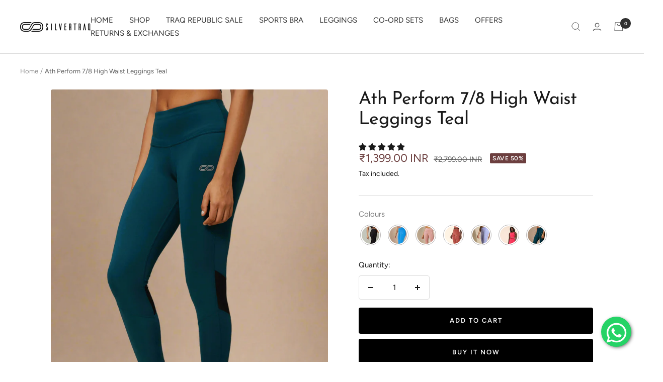

--- FILE ---
content_type: text/html; charset=utf-8
request_url: https://www.silvertraq.com/products/ath-perform-7-8-high-waist-leggings-teal
body_size: 99738
content:
<!doctype html ><html class="no-js" lang="en-IN" dir="ltr">

<!-- <html class="no-js" lang="en" dir="ltr"> -->
  <head>
<script src='https://d24sh1msnqkirc.cloudfront.net/shopflo.bundle.js' async></script>

    <!-- Google Tag Manager -->
<script>(function(w,d,s,l,i){w[l]=w[l]||[];w[l].push({'gtm.start':
new Date().getTime(),event:'gtm.js'});var f=d.getElementsByTagName(s)[0],
j=d.createElement(s),dl=l!='dataLayer'?'&l='+l:'';j.async=true;j.src=
'https://www.googletagmanager.com/gtm.js?id='+i+dl;f.parentNode.insertBefore(j,f);
})(window,document,'script','dataLayer','GTM-NTMCXBQ');</script>
<!-- End Google Tag Manager -->
    <link rel="alternate" hreflang="en-IN" href="https://www.silvertraq.com/" />



<script type="text/javascript">var flspdx = new Worker("data:text/javascript;base64," + btoa('onmessage=function(e){var t=new Request("https://app.flash-speed.com/static/worker-min.js?shop=silvertraq.myshopify.com",{redirect:"follow"});fetch(t).then(e=>e.text()).then(e=>{postMessage(e)})};'));flspdx.onmessage = function (t) {var e = document.createElement("script");e.type = "text/javascript", e.textContent = t.data, document.head.appendChild(e)}, flspdx.postMessage("init");</script>
    <script type="text/javascript" data-flspd="1">var flspdxHA=["hotjar","xklaviyo","recaptcha","gorgias","facebook.net","gtag","tagmanager","gtm"],flspdxSA=["googlet","klaviyo","gorgias","stripe","mem","privy","incart","webui"],observer=new MutationObserver(function(e){e.forEach(function(e){e.addedNodes.forEach(function(e){if("SCRIPT"===e.tagName&&1===e.nodeType)if(e.innerHTML.includes("asyncLoad")||"analytics"===e.className)e.type="text/flspdscript";else{for(var t=0;t<flspdxSA.length;t++)if(e.src.includes(flspdxSA[t]))return void(e.type="text/flspdscript");for(var r=0;r<flspdxHA.length;r++)if(e.innerHTML.includes(flspdxHA[r]))return void(e.type="text/flspdscript")}})})}),ua=navigator.userAgent.toLowerCase();ua.match(new RegExp("chrome|firefox"))&&-1===window.location.href.indexOf("no-optimization")&&observer.observe(document.documentElement,{childList:!0,subtree:!0});</script>
        
<script src="https://app.flash-speed.com/static/increase-pagespeed-min.js?shop=silvertraq.myshopify.com"></script><script src="https://pdp.gokwik.co/kwikpass/kwikpass-core-functions.js"></script>
  

<script>

window.merchantInfo  = {
        mid: "19g6ilkhw9ivw",
        environment: "production",
        type: "merchantInfo",
  		storeId: "12193170",
  		fbpixel: "1700092076980169",
      }
var productFormSelector = '';
var cart = {"note":null,"attributes":{},"original_total_price":0,"total_price":0,"total_discount":0,"total_weight":0.0,"item_count":0,"items":[],"requires_shipping":false,"currency":"INR","items_subtotal_price":0,"cart_level_discount_applications":[],"checkout_charge_amount":0}
var templateName = 'product'
</script>

<script src="https://pdp.gokwik.co/merchant-integration/build/merchant.integration.js?v4"></script>
<script src="https://analytics.gokwik.co/analytics.js" id="gokwikHeaderAnalytics"></script>

<style>

.gokwik-checkout {
  width: 100%;
  display: flex;
  justify-content: center;
  flex-direction: column;
  align-items: end;
  margin-bottom: 10px;
}
.gokwik-checkout button {
  max-width:100%;
  width: 100%;
  border: none;
  display: flex;
  justify-content: center;
  align-items: center;
  background: #000000;
  position: relative;
  margin: 0;
  padding: 5px 10px;
  height:45px;
}
#gokwik-buy-now.disabled, .gokwik-disabled{
  opacity:0.5;
  cursor: not-allowed;
  }
  .gokwik-checkout button:focus {
  outline: none;
}
.gokwik-checkout button > span {
  display: flex;
}
.gokwik-checkout button > span.btn-text {
  display: flex;
  flex-direction: column;
  color: #ffffff;
  align-items: flex-start;
}
.gokwik-checkout button > span.btn-text > span:last-child {
	padding-top: 2px;
    font-size: 10px;
    line-height: 10px;
    text-transform: initial;
}
.gokwik-checkout button > span.btn-text > span:first-child {
   font-size: 13px;
}
.gokwik-checkout button > span.pay-opt-icon img:first-child {
  margin-right: 10px;
  margin-left: 10px;
}
/*   Additional */
button.button.button--secondary {
    padding: 0px;
}
@media (max-width: 480px)
{
   #gokwik-buy-now {
   height:48px!important;
 }
}
 

  

 #gokwik-buy-now {
   background: #000000;
   width: 100%;
   color: #ffffff;
   cursor: pointer;
   line-height: 1;
   border: none;
   padding: 15px 10px;
   font-size: 13px;
    margin-bottom: 10px;
    text-transform: uppercase;
   position:relative;
   height:52px;
 }

  

/* Loader CSS */
  #btn-loader{
    display: none;
    position: absolute;
    top: 0;
    bottom: 0;
    left: 0;
    right: 0;
    justify-content: center;
    align-items: center;
    background:#000000;
    border-radius:2.5rem;
    
  } 

.cir-loader,
.cir-loader:after {
  border-radius: 50%;
  width: 35px;
  height: 35px;
}
.cir-loader {
  margin: 6px auto;
  font-size: 10px;
  position: relative;
  text-indent: -9999em;
  border-top: 0.5em solid rgba(255, 255, 255, 0.2);
  border-right: 0.5em solid rgba(255, 255, 255, 0.2);
  border-bottom: 0.5em solid rgba(255, 255, 255, 0.2);
  border-left: 0.5em solid #ffffff;
  -webkit-transform: translateZ(0);
  -ms-transform: translateZ(0);
  transform: translateZ(0);
  -webkit-animation: load8 1.1s infinite linear;
  animation: load8 1.1s infinite linear;
}
@-webkit-keyframes load8 {
  0% {
    -webkit-transform: rotate(0deg);
    transform: rotate(0deg);
  }
  100% {
    -webkit-transform: rotate(360deg);
    transform: rotate(360deg);
  }
}
@keyframes load8 {
  0% {
    -webkit-transform: rotate(0deg);
    transform: rotate(0deg);
  }
  100% {
    -webkit-transform: rotate(360deg);
    transform: rotate(360deg);
  }
}
</style> 



  


<script>
window.KiwiSizing = window.KiwiSizing === undefined ? {} : window.KiwiSizing;
KiwiSizing.shop = "silvertraq.myshopify.com";


KiwiSizing.data = {
  collections: "262620414046,263238778974,283402305630,267478663262,263253000286,264927936606,265126903902,267487510622,278238953566,278740598878,284725903454,262518767710,262897664094,267377049694,267184210014,270082539614,265497608286,264707080286,263238713438,264851357790,267334615134,278567092318,83199033438,280149360734,266138091614,266128490590,265126936670,279883808862,270141030494,263238647902,264541667422,267847827550,266930192478,23424696352,267391008862,280336072798,264851521630,272569434206,267302338654,284984279134,265900916830,265617604702,276363149406,273703207006,289716994142,270323075,269384450142,135371751518,267325440094,264509915230,263238746206,263238615134",
  tags: "21 FB Collection,3xl,735A,All,B2G1,B4G2,BOGO,Bottoms,cf-size-2xl,cf-size-3xl,cf-size-4xl,cf-size-5xl,cf-size-6xl,cf-size-l,cf-size-m,cf-size-s,cf-size-xl,cf-size-xs,FINALCUT,Green,INSTOCK,INSTPR,legging,leggings,Leggings999,m,MasoomM,Material_Polyester,Mesh,Misu,new,OFF50,ORDERBOTTOM,s,SakshiS,Santoshi,size-2xl-34-36,size-3xl-36-38,size-l,size-m,size-s,size-xl,size-xs,Steal Sale,Style_Capri,Style_Leggings,Sukhmani,Top Sellers,Track Pants,W101,WELLSTOCKED,Women,Women Track Pants,Women's,Womens Joggers,Womens Leggings,xl,Xmas21,xs,Yoga Pants",
  product: "4782661861470",
  vendor: "Silvertraq",
  type: "Leggings",
  title: "Ath Perform 7\/8 High Waist Leggings Teal",
  images: ["\/\/www.silvertraq.com\/cdn\/shop\/files\/t8_2024-05-24T12_41_02.233Z.png?v=1724753249","\/\/www.silvertraq.com\/cdn\/shop\/files\/t7_2024-05-24T12_48_28.392Z.png?v=1724753250","\/\/www.silvertraq.com\/cdn\/shop\/files\/t14_2024-05-24T12_53_50.162Z.png?v=1724753246","\/\/www.silvertraq.com\/cdn\/shop\/files\/t11_2024-05-24T13_05_49.287Z.png?v=1724753249","\/\/www.silvertraq.com\/cdn\/shop\/files\/t9_2024-05-28T05_00_00.079Z.png?v=1724753270","\/\/www.silvertraq.com\/cdn\/shop\/files\/t10_2024-05-28T05_05_53.961Z.png?v=1724753270","\/\/www.silvertraq.com\/cdn\/shop\/files\/12.png?v=1724752692","\/\/www.silvertraq.com\/cdn\/shop\/files\/13_eb7e8591-86f1-4167-985b-f4a8678b696d.png?v=1724752692","\/\/www.silvertraq.com\/cdn\/shop\/files\/t10.png?v=1724752675"],
  options: [{"name":"Colour","position":1,"values":["Teal"]},{"name":"Size","position":2,"values":["XS","S","M","L","XL","2XL","3XL","4XL","5XL","6XL"]}],
  variants: [{"id":39549423255646,"title":"Teal \/ XS","option1":"Teal","option2":"XS","option3":null,"sku":"W101TXS","requires_shipping":true,"taxable":true,"featured_image":{"id":30726112510046,"product_id":4782661861470,"position":3,"created_at":"2024-05-24T18:23:54+05:30","updated_at":"2024-08-27T15:37:26+05:30","alt":"Shop-Teal Padded Cross Back Crop Top \u0026 7\/8 Leggings","width":1080,"height":1440,"src":"\/\/www.silvertraq.com\/cdn\/shop\/files\/t14_2024-05-24T12_53_50.162Z.png?v=1724753246","variant_ids":[39549423255646,39549423288414,39549423321182,39549423353950,39549423386718,39549423419486,39549423452254,39890936692830,39890936725598,39890936758366]},"available":true,"name":"Ath Perform 7\/8 High Waist Leggings Teal - Teal \/ XS","public_title":"Teal \/ XS","options":["Teal","XS"],"price":139900,"weight":170,"compare_at_price":279900,"inventory_quantity":14,"inventory_management":"shopify","inventory_policy":"deny","barcode":"8907652015029","featured_media":{"alt":"Shop-Teal Padded Cross Back Crop Top \u0026 7\/8 Leggings","id":23067732443230,"position":3,"preview_image":{"aspect_ratio":0.75,"height":1440,"width":1080,"src":"\/\/www.silvertraq.com\/cdn\/shop\/files\/t14_2024-05-24T12_53_50.162Z.png?v=1724753246"}},"requires_selling_plan":false,"selling_plan_allocations":[]},{"id":39549423288414,"title":"Teal \/ S","option1":"Teal","option2":"S","option3":null,"sku":"W101TS","requires_shipping":true,"taxable":true,"featured_image":{"id":30726112510046,"product_id":4782661861470,"position":3,"created_at":"2024-05-24T18:23:54+05:30","updated_at":"2024-08-27T15:37:26+05:30","alt":"Shop-Teal Padded Cross Back Crop Top \u0026 7\/8 Leggings","width":1080,"height":1440,"src":"\/\/www.silvertraq.com\/cdn\/shop\/files\/t14_2024-05-24T12_53_50.162Z.png?v=1724753246","variant_ids":[39549423255646,39549423288414,39549423321182,39549423353950,39549423386718,39549423419486,39549423452254,39890936692830,39890936725598,39890936758366]},"available":true,"name":"Ath Perform 7\/8 High Waist Leggings Teal - Teal \/ S","public_title":"Teal \/ S","options":["Teal","S"],"price":139900,"weight":170,"compare_at_price":279900,"inventory_quantity":20,"inventory_management":"shopify","inventory_policy":"deny","barcode":"8907652015036","featured_media":{"alt":"Shop-Teal Padded Cross Back Crop Top \u0026 7\/8 Leggings","id":23067732443230,"position":3,"preview_image":{"aspect_ratio":0.75,"height":1440,"width":1080,"src":"\/\/www.silvertraq.com\/cdn\/shop\/files\/t14_2024-05-24T12_53_50.162Z.png?v=1724753246"}},"requires_selling_plan":false,"selling_plan_allocations":[]},{"id":39549423321182,"title":"Teal \/ M","option1":"Teal","option2":"M","option3":null,"sku":"W101TM","requires_shipping":true,"taxable":true,"featured_image":{"id":30726112510046,"product_id":4782661861470,"position":3,"created_at":"2024-05-24T18:23:54+05:30","updated_at":"2024-08-27T15:37:26+05:30","alt":"Shop-Teal Padded Cross Back Crop Top \u0026 7\/8 Leggings","width":1080,"height":1440,"src":"\/\/www.silvertraq.com\/cdn\/shop\/files\/t14_2024-05-24T12_53_50.162Z.png?v=1724753246","variant_ids":[39549423255646,39549423288414,39549423321182,39549423353950,39549423386718,39549423419486,39549423452254,39890936692830,39890936725598,39890936758366]},"available":true,"name":"Ath Perform 7\/8 High Waist Leggings Teal - Teal \/ M","public_title":"Teal \/ M","options":["Teal","M"],"price":139900,"weight":170,"compare_at_price":279900,"inventory_quantity":20,"inventory_management":"shopify","inventory_policy":"deny","barcode":"8907652015043","featured_media":{"alt":"Shop-Teal Padded Cross Back Crop Top \u0026 7\/8 Leggings","id":23067732443230,"position":3,"preview_image":{"aspect_ratio":0.75,"height":1440,"width":1080,"src":"\/\/www.silvertraq.com\/cdn\/shop\/files\/t14_2024-05-24T12_53_50.162Z.png?v=1724753246"}},"requires_selling_plan":false,"selling_plan_allocations":[]},{"id":39549423353950,"title":"Teal \/ L","option1":"Teal","option2":"L","option3":null,"sku":"W101TL","requires_shipping":true,"taxable":true,"featured_image":{"id":30726112510046,"product_id":4782661861470,"position":3,"created_at":"2024-05-24T18:23:54+05:30","updated_at":"2024-08-27T15:37:26+05:30","alt":"Shop-Teal Padded Cross Back Crop Top \u0026 7\/8 Leggings","width":1080,"height":1440,"src":"\/\/www.silvertraq.com\/cdn\/shop\/files\/t14_2024-05-24T12_53_50.162Z.png?v=1724753246","variant_ids":[39549423255646,39549423288414,39549423321182,39549423353950,39549423386718,39549423419486,39549423452254,39890936692830,39890936725598,39890936758366]},"available":true,"name":"Ath Perform 7\/8 High Waist Leggings Teal - Teal \/ L","public_title":"Teal \/ L","options":["Teal","L"],"price":139900,"weight":170,"compare_at_price":279900,"inventory_quantity":20,"inventory_management":"shopify","inventory_policy":"deny","barcode":"8907652015050","featured_media":{"alt":"Shop-Teal Padded Cross Back Crop Top \u0026 7\/8 Leggings","id":23067732443230,"position":3,"preview_image":{"aspect_ratio":0.75,"height":1440,"width":1080,"src":"\/\/www.silvertraq.com\/cdn\/shop\/files\/t14_2024-05-24T12_53_50.162Z.png?v=1724753246"}},"requires_selling_plan":false,"selling_plan_allocations":[]},{"id":39549423386718,"title":"Teal \/ XL","option1":"Teal","option2":"XL","option3":null,"sku":"W101TXL","requires_shipping":true,"taxable":true,"featured_image":{"id":30726112510046,"product_id":4782661861470,"position":3,"created_at":"2024-05-24T18:23:54+05:30","updated_at":"2024-08-27T15:37:26+05:30","alt":"Shop-Teal Padded Cross Back Crop Top \u0026 7\/8 Leggings","width":1080,"height":1440,"src":"\/\/www.silvertraq.com\/cdn\/shop\/files\/t14_2024-05-24T12_53_50.162Z.png?v=1724753246","variant_ids":[39549423255646,39549423288414,39549423321182,39549423353950,39549423386718,39549423419486,39549423452254,39890936692830,39890936725598,39890936758366]},"available":true,"name":"Ath Perform 7\/8 High Waist Leggings Teal - Teal \/ XL","public_title":"Teal \/ XL","options":["Teal","XL"],"price":139900,"weight":170,"compare_at_price":279900,"inventory_quantity":20,"inventory_management":"shopify","inventory_policy":"deny","barcode":"8907652015067","featured_media":{"alt":"Shop-Teal Padded Cross Back Crop Top \u0026 7\/8 Leggings","id":23067732443230,"position":3,"preview_image":{"aspect_ratio":0.75,"height":1440,"width":1080,"src":"\/\/www.silvertraq.com\/cdn\/shop\/files\/t14_2024-05-24T12_53_50.162Z.png?v=1724753246"}},"requires_selling_plan":false,"selling_plan_allocations":[]},{"id":39549423419486,"title":"Teal \/ 2XL","option1":"Teal","option2":"2XL","option3":null,"sku":"W101T2XL","requires_shipping":true,"taxable":true,"featured_image":{"id":30726112510046,"product_id":4782661861470,"position":3,"created_at":"2024-05-24T18:23:54+05:30","updated_at":"2024-08-27T15:37:26+05:30","alt":"Shop-Teal Padded Cross Back Crop Top \u0026 7\/8 Leggings","width":1080,"height":1440,"src":"\/\/www.silvertraq.com\/cdn\/shop\/files\/t14_2024-05-24T12_53_50.162Z.png?v=1724753246","variant_ids":[39549423255646,39549423288414,39549423321182,39549423353950,39549423386718,39549423419486,39549423452254,39890936692830,39890936725598,39890936758366]},"available":true,"name":"Ath Perform 7\/8 High Waist Leggings Teal - Teal \/ 2XL","public_title":"Teal \/ 2XL","options":["Teal","2XL"],"price":139900,"weight":170,"compare_at_price":279900,"inventory_quantity":20,"inventory_management":"shopify","inventory_policy":"deny","barcode":"8907652015074","featured_media":{"alt":"Shop-Teal Padded Cross Back Crop Top \u0026 7\/8 Leggings","id":23067732443230,"position":3,"preview_image":{"aspect_ratio":0.75,"height":1440,"width":1080,"src":"\/\/www.silvertraq.com\/cdn\/shop\/files\/t14_2024-05-24T12_53_50.162Z.png?v=1724753246"}},"requires_selling_plan":false,"selling_plan_allocations":[]},{"id":39549423452254,"title":"Teal \/ 3XL","option1":"Teal","option2":"3XL","option3":null,"sku":"W101T3XL","requires_shipping":true,"taxable":true,"featured_image":{"id":30726112510046,"product_id":4782661861470,"position":3,"created_at":"2024-05-24T18:23:54+05:30","updated_at":"2024-08-27T15:37:26+05:30","alt":"Shop-Teal Padded Cross Back Crop Top \u0026 7\/8 Leggings","width":1080,"height":1440,"src":"\/\/www.silvertraq.com\/cdn\/shop\/files\/t14_2024-05-24T12_53_50.162Z.png?v=1724753246","variant_ids":[39549423255646,39549423288414,39549423321182,39549423353950,39549423386718,39549423419486,39549423452254,39890936692830,39890936725598,39890936758366]},"available":true,"name":"Ath Perform 7\/8 High Waist Leggings Teal - Teal \/ 3XL","public_title":"Teal \/ 3XL","options":["Teal","3XL"],"price":139900,"weight":170,"compare_at_price":279900,"inventory_quantity":13,"inventory_management":"shopify","inventory_policy":"deny","barcode":"8907652015081","featured_media":{"alt":"Shop-Teal Padded Cross Back Crop Top \u0026 7\/8 Leggings","id":23067732443230,"position":3,"preview_image":{"aspect_ratio":0.75,"height":1440,"width":1080,"src":"\/\/www.silvertraq.com\/cdn\/shop\/files\/t14_2024-05-24T12_53_50.162Z.png?v=1724753246"}},"requires_selling_plan":false,"selling_plan_allocations":[]},{"id":39890936692830,"title":"Teal \/ 4XL","option1":"Teal","option2":"4XL","option3":null,"sku":"W101T4XL","requires_shipping":true,"taxable":true,"featured_image":{"id":30726112510046,"product_id":4782661861470,"position":3,"created_at":"2024-05-24T18:23:54+05:30","updated_at":"2024-08-27T15:37:26+05:30","alt":"Shop-Teal Padded Cross Back Crop Top \u0026 7\/8 Leggings","width":1080,"height":1440,"src":"\/\/www.silvertraq.com\/cdn\/shop\/files\/t14_2024-05-24T12_53_50.162Z.png?v=1724753246","variant_ids":[39549423255646,39549423288414,39549423321182,39549423353950,39549423386718,39549423419486,39549423452254,39890936692830,39890936725598,39890936758366]},"available":true,"name":"Ath Perform 7\/8 High Waist Leggings Teal - Teal \/ 4XL","public_title":"Teal \/ 4XL","options":["Teal","4XL"],"price":139900,"weight":170,"compare_at_price":279900,"inventory_quantity":13,"inventory_management":"shopify","inventory_policy":"deny","barcode":"","featured_media":{"alt":"Shop-Teal Padded Cross Back Crop Top \u0026 7\/8 Leggings","id":23067732443230,"position":3,"preview_image":{"aspect_ratio":0.75,"height":1440,"width":1080,"src":"\/\/www.silvertraq.com\/cdn\/shop\/files\/t14_2024-05-24T12_53_50.162Z.png?v=1724753246"}},"requires_selling_plan":false,"selling_plan_allocations":[]},{"id":39890936725598,"title":"Teal \/ 5XL","option1":"Teal","option2":"5XL","option3":null,"sku":"W101T5XL","requires_shipping":true,"taxable":true,"featured_image":{"id":30726112510046,"product_id":4782661861470,"position":3,"created_at":"2024-05-24T18:23:54+05:30","updated_at":"2024-08-27T15:37:26+05:30","alt":"Shop-Teal Padded Cross Back Crop Top \u0026 7\/8 Leggings","width":1080,"height":1440,"src":"\/\/www.silvertraq.com\/cdn\/shop\/files\/t14_2024-05-24T12_53_50.162Z.png?v=1724753246","variant_ids":[39549423255646,39549423288414,39549423321182,39549423353950,39549423386718,39549423419486,39549423452254,39890936692830,39890936725598,39890936758366]},"available":true,"name":"Ath Perform 7\/8 High Waist Leggings Teal - Teal \/ 5XL","public_title":"Teal \/ 5XL","options":["Teal","5XL"],"price":139900,"weight":170,"compare_at_price":279900,"inventory_quantity":5,"inventory_management":"shopify","inventory_policy":"deny","barcode":"","featured_media":{"alt":"Shop-Teal Padded Cross Back Crop Top \u0026 7\/8 Leggings","id":23067732443230,"position":3,"preview_image":{"aspect_ratio":0.75,"height":1440,"width":1080,"src":"\/\/www.silvertraq.com\/cdn\/shop\/files\/t14_2024-05-24T12_53_50.162Z.png?v=1724753246"}},"requires_selling_plan":false,"selling_plan_allocations":[]},{"id":39890936758366,"title":"Teal \/ 6XL","option1":"Teal","option2":"6XL","option3":null,"sku":"W101T6XL","requires_shipping":true,"taxable":true,"featured_image":{"id":30726112510046,"product_id":4782661861470,"position":3,"created_at":"2024-05-24T18:23:54+05:30","updated_at":"2024-08-27T15:37:26+05:30","alt":"Shop-Teal Padded Cross Back Crop Top \u0026 7\/8 Leggings","width":1080,"height":1440,"src":"\/\/www.silvertraq.com\/cdn\/shop\/files\/t14_2024-05-24T12_53_50.162Z.png?v=1724753246","variant_ids":[39549423255646,39549423288414,39549423321182,39549423353950,39549423386718,39549423419486,39549423452254,39890936692830,39890936725598,39890936758366]},"available":true,"name":"Ath Perform 7\/8 High Waist Leggings Teal - Teal \/ 6XL","public_title":"Teal \/ 6XL","options":["Teal","6XL"],"price":139900,"weight":170,"compare_at_price":279900,"inventory_quantity":4,"inventory_management":"shopify","inventory_policy":"deny","barcode":"","featured_media":{"alt":"Shop-Teal Padded Cross Back Crop Top \u0026 7\/8 Leggings","id":23067732443230,"position":3,"preview_image":{"aspect_ratio":0.75,"height":1440,"width":1080,"src":"\/\/www.silvertraq.com\/cdn\/shop\/files\/t14_2024-05-24T12_53_50.162Z.png?v=1724753246"}},"requires_selling_plan":false,"selling_plan_allocations":[]}],
};

</script>
    <meta charset="utf-8">
    <meta name="viewport" content="width=device-width, initial-scale=1.0, height=device-height, minimum-scale=1.0, maximum-scale=1.0">
    <meta name="theme-color" content="#ffffff">

    <title>Ath Perform 7/8 High Waist Leggings Teal</title><meta name="description" content="Shop Online in India Women&#39;s Mesh Legging. Shop stylish Mesh Tights for yoga, running, dance zumba, workout. Shop online India - women gym wear. Mesh side panels. sizes upto 2XL."><link rel="stylesheet" href="https://cdnjs.cloudflare.com/ajax/libs/font-awesome/4.7.0/css/font-awesome.min.css" media="print" onload="this.media='all'">
    <link rel="canonical" href="https://www.silvertraq.com/products/ath-perform-7-8-high-waist-leggings-teal">
<script src="https://ajax.googleapis.com/ajax/libs/jquery/3.6.0/jquery.min.js"></script><script src='https://bridge.shopflo.com/js/shopflo.bundle.js' async></script><link rel="shortcut icon" href="//www.silvertraq.com/cdn/shop/files/pp_17e0652c-ea5b-41ba-9025-61307cdaa4f8_96x96.jpg?v=1724751432" type="image/png"><link rel="preconnect" href="https://cdn.shopify.com">
    <link rel="dns-prefetch" href="https://productreviews.shopifycdn.com">
    <link rel="dns-prefetch" href="https://www.google-analytics.com"><link rel="preconnect" href="https://fonts.shopifycdn.com" crossorigin><link rel="preload" as="style" href="//www.silvertraq.com/cdn/shop/t/55/assets/theme.css?v=146948302333557822561736945484">
    <link rel="preload" as="script" href="//www.silvertraq.com/cdn/shop/t/55/assets/vendor.js?v=31715688253868339281736945484">
    <link rel="preload" as="script" href="//www.silvertraq.com/cdn/shop/t/55/assets/theme.js?v=165761096224975728111736945484"><link rel="preload" as="fetch" href="/products/ath-perform-7-8-high-waist-leggings-teal.js" crossorigin>
      <link rel="preload" as="image" imagesizes="(max-width: 999px) calc(100vw - 48px), 640px" imagesrcset="//www.silvertraq.com/cdn/shop/files/t8_2024-05-24T12_41_02.233Z_400x.png?v=1724753249 400w, //www.silvertraq.com/cdn/shop/files/t8_2024-05-24T12_41_02.233Z_500x.png?v=1724753249 500w, //www.silvertraq.com/cdn/shop/files/t8_2024-05-24T12_41_02.233Z_600x.png?v=1724753249 600w, //www.silvertraq.com/cdn/shop/files/t8_2024-05-24T12_41_02.233Z_700x.png?v=1724753249 700w, //www.silvertraq.com/cdn/shop/files/t8_2024-05-24T12_41_02.233Z_800x.png?v=1724753249 800w, //www.silvertraq.com/cdn/shop/files/t8_2024-05-24T12_41_02.233Z_900x.png?v=1724753249 900w, //www.silvertraq.com/cdn/shop/files/t8_2024-05-24T12_41_02.233Z_1000x.png?v=1724753249 1000w, //www.silvertraq.com/cdn/shop/files/t8_2024-05-24T12_41_02.233Z_1080x.png?v=1724753249 1080w
"><link rel="preload" as="script" href="//www.silvertraq.com/cdn/shop/t/55/assets/flickity.js?v=176646718982628074891736945484"><meta property="og:type" content="product">
  <meta property="og:title" content="Ath Perform 7/8 High Waist Leggings Teal">
  <meta property="product:price:amount" content="1,399.00">
  <meta property="product:price:currency" content="INR"><meta property="og:image" content="http://www.silvertraq.com/cdn/shop/files/t8_2024-05-24T12_41_02.233Z.png?v=1724753249">
  <meta property="og:image:secure_url" content="https://www.silvertraq.com/cdn/shop/files/t8_2024-05-24T12_41_02.233Z.png?v=1724753249">
  <meta property="og:image:width" content="1080">
  <meta property="og:image:height" content="1440"><meta property="og:description" content="Shop Online in India Women&#39;s Mesh Legging. Shop stylish Mesh Tights for yoga, running, dance zumba, workout. Shop online India - women gym wear. Mesh side panels. sizes upto 2XL."><meta property="og:url" content="https://www.silvertraq.com/products/ath-perform-7-8-high-waist-leggings-teal">
<meta property="og:site_name" content="Silvertraq"><meta name="twitter:card" content="summary"><meta name="twitter:title" content="Ath Perform 7/8 High Waist Leggings Teal">
  <meta name="twitter:description" content="DESCRIPTION 
Made In our Cloud Fabric.
High Waist and 7/8 Cropped Length.
Zipper pocket at back waistband for your keys and cash.
Garment constructed with chafe-free seams for ultimate comfort.
The heat-sealed label means no scratchy tags to distract you.
Machine Wash is recommended.
 
FABRIC &amp;amp; CARE
Features - 
4-way Stretch
Sweat Wicking
Quick Dry
Anti-Odour
 
Details -
88% Polyester, 12% Spandex
 

The Model Is Wearing Size Small."><meta name="twitter:image" content="https://www.silvertraq.com/cdn/shop/files/t8_2024-05-24T12_41_02.233Z_1200x1200_crop_center.png?v=1724753249">
  <meta name="twitter:image:alt" content="Shop-Teal Padded Cross Back Crop Top &amp; 7/8 Leggings">
    
  <script type="application/ld+json">
  {
    "@context": "https://schema.org",
    "@type": "Product",
    "productID": 4782661861470,
    "offers": [{
          "@type": "Offer",
          "name": "Teal \/ XS",
          "availability":"https://schema.org/InStock",
          "price": 1399.0,
          "priceCurrency": "INR",
          "priceValidUntil": "2026-02-07","sku": "W101TXS",
            "gtin13": "8907652015029",
          "url": "/products/ath-perform-7-8-high-waist-leggings-teal?variant=39549423255646"
        },
{
          "@type": "Offer",
          "name": "Teal \/ S",
          "availability":"https://schema.org/InStock",
          "price": 1399.0,
          "priceCurrency": "INR",
          "priceValidUntil": "2026-02-07","sku": "W101TS",
            "gtin13": "8907652015029",
          "url": "/products/ath-perform-7-8-high-waist-leggings-teal?variant=39549423288414"
        },
{
          "@type": "Offer",
          "name": "Teal \/ M",
          "availability":"https://schema.org/InStock",
          "price": 1399.0,
          "priceCurrency": "INR",
          "priceValidUntil": "2026-02-07","sku": "W101TM",
            "gtin13": "8907652015029",
          "url": "/products/ath-perform-7-8-high-waist-leggings-teal?variant=39549423321182"
        },
{
          "@type": "Offer",
          "name": "Teal \/ L",
          "availability":"https://schema.org/InStock",
          "price": 1399.0,
          "priceCurrency": "INR",
          "priceValidUntil": "2026-02-07","sku": "W101TL",
            "gtin13": "8907652015029",
          "url": "/products/ath-perform-7-8-high-waist-leggings-teal?variant=39549423353950"
        },
{
          "@type": "Offer",
          "name": "Teal \/ XL",
          "availability":"https://schema.org/InStock",
          "price": 1399.0,
          "priceCurrency": "INR",
          "priceValidUntil": "2026-02-07","sku": "W101TXL",
            "gtin13": "8907652015029",
          "url": "/products/ath-perform-7-8-high-waist-leggings-teal?variant=39549423386718"
        },
{
          "@type": "Offer",
          "name": "Teal \/ 2XL",
          "availability":"https://schema.org/InStock",
          "price": 1399.0,
          "priceCurrency": "INR",
          "priceValidUntil": "2026-02-07","sku": "W101T2XL",
            "gtin13": "8907652015029",
          "url": "/products/ath-perform-7-8-high-waist-leggings-teal?variant=39549423419486"
        },
{
          "@type": "Offer",
          "name": "Teal \/ 3XL",
          "availability":"https://schema.org/InStock",
          "price": 1399.0,
          "priceCurrency": "INR",
          "priceValidUntil": "2026-02-07","sku": "W101T3XL",
            "gtin13": "8907652015029",
          "url": "/products/ath-perform-7-8-high-waist-leggings-teal?variant=39549423452254"
        },
{
          "@type": "Offer",
          "name": "Teal \/ 4XL",
          "availability":"https://schema.org/InStock",
          "price": 1399.0,
          "priceCurrency": "INR",
          "priceValidUntil": "2026-02-07","sku": "W101T4XL",
            "gtin": "8907652015029",
          "url": "/products/ath-perform-7-8-high-waist-leggings-teal?variant=39890936692830"
        },
{
          "@type": "Offer",
          "name": "Teal \/ 5XL",
          "availability":"https://schema.org/InStock",
          "price": 1399.0,
          "priceCurrency": "INR",
          "priceValidUntil": "2026-02-07","sku": "W101T5XL",
            "gtin": "8907652015029",
          "url": "/products/ath-perform-7-8-high-waist-leggings-teal?variant=39890936725598"
        },
{
          "@type": "Offer",
          "name": "Teal \/ 6XL",
          "availability":"https://schema.org/InStock",
          "price": 1399.0,
          "priceCurrency": "INR",
          "priceValidUntil": "2026-02-07","sku": "W101T6XL",
            "gtin": "8907652015029",
          "url": "/products/ath-perform-7-8-high-waist-leggings-teal?variant=39890936758366"
        }
],"aggregateRating": {
        "@type": "AggregateRating",
        "ratingValue": "4.85",
        "reviewCount": "137",
        "worstRating": "1.0",
        "bestRating": "5.0"
      },"brand": {
      "@type": "Brand",
      "name": "Silvertraq"
    },
    "name": "Ath Perform 7\/8 High Waist Leggings Teal",
    "description": "DESCRIPTION \nMade In our Cloud Fabric.\nHigh Waist and 7\/8 Cropped Length.\nZipper pocket at back waistband for your keys and cash.\nGarment constructed with chafe-free seams for ultimate comfort.\nThe heat-sealed label means no scratchy tags to distract you.\nMachine Wash is recommended.\n \nFABRIC \u0026amp; CARE\nFeatures - \n4-way Stretch\nSweat Wicking\nQuick Dry\nAnti-Odour\n \nDetails -\n88% Polyester, 12% Spandex\n \n\nThe Model Is Wearing Size Small.",
    "category": "Leggings",
    "url": "/products/ath-perform-7-8-high-waist-leggings-teal",
    "sku": "W101TXS",
    "image": {
      "@type": "ImageObject",
      "url": "https://www.silvertraq.com/cdn/shop/files/t8_2024-05-24T12_41_02.233Z.png?v=1724753249&width=1024",
      "image": "https://www.silvertraq.com/cdn/shop/files/t8_2024-05-24T12_41_02.233Z.png?v=1724753249&width=1024",
      "name": "Shop-Teal Padded Cross Back Crop Top \u0026 7\/8 Leggings",
      "width": "1024",
      "height": "1024"
    }
  }
  </script>



  <script type="application/ld+json">
  {
    "@context": "https://schema.org",
    "@type": "BreadcrumbList",
  "itemListElement": [{
      "@type": "ListItem",
      "position": 1,
      "name": "Home",
      "item": "https://www.silvertraq.com"
    },{
          "@type": "ListItem",
          "position": 2,
          "name": "Ath Perform 7\/8 High Waist Leggings Teal",
          "item": "https://www.silvertraq.com/products/ath-perform-7-8-high-waist-leggings-teal"
        }]
  }
  </script>


    <link rel="preload" href="//www.silvertraq.com/cdn/fonts/josefin_sans/josefinsans_n4.70f7efd699799949e6d9f99bc20843a2c86a2e0f.woff2" as="font" type="font/woff2" crossorigin><link rel="preload" href="//www.silvertraq.com/cdn/fonts/figtree/figtree_n4.3c0838aba1701047e60be6a99a1b0a40ce9b8419.woff2" as="font" type="font/woff2" crossorigin><style>
  /* Typography (heading) */
  @font-face {
  font-family: "Josefin Sans";
  font-weight: 400;
  font-style: normal;
  font-display: swap;
  src: url("//www.silvertraq.com/cdn/fonts/josefin_sans/josefinsans_n4.70f7efd699799949e6d9f99bc20843a2c86a2e0f.woff2") format("woff2"),
       url("//www.silvertraq.com/cdn/fonts/josefin_sans/josefinsans_n4.35d308a1bdf56e5556bc2ac79702c721e4e2e983.woff") format("woff");
}

@font-face {
  font-family: "Josefin Sans";
  font-weight: 400;
  font-style: italic;
  font-display: swap;
  src: url("//www.silvertraq.com/cdn/fonts/josefin_sans/josefinsans_i4.a2ba85bff59cf18a6ad90c24fe1808ddb8ce1343.woff2") format("woff2"),
       url("//www.silvertraq.com/cdn/fonts/josefin_sans/josefinsans_i4.2dba61e1d135ab449e8e134ba633cf0d31863cc4.woff") format("woff");
}

/* Typography (body) */
  @font-face {
  font-family: Figtree;
  font-weight: 400;
  font-style: normal;
  font-display: swap;
  src: url("//www.silvertraq.com/cdn/fonts/figtree/figtree_n4.3c0838aba1701047e60be6a99a1b0a40ce9b8419.woff2") format("woff2"),
       url("//www.silvertraq.com/cdn/fonts/figtree/figtree_n4.c0575d1db21fc3821f17fd6617d3dee552312137.woff") format("woff");
}

@font-face {
  font-family: Figtree;
  font-weight: 400;
  font-style: italic;
  font-display: swap;
  src: url("//www.silvertraq.com/cdn/fonts/figtree/figtree_i4.89f7a4275c064845c304a4cf8a4a586060656db2.woff2") format("woff2"),
       url("//www.silvertraq.com/cdn/fonts/figtree/figtree_i4.6f955aaaafc55a22ffc1f32ecf3756859a5ad3e2.woff") format("woff");
}

@font-face {
  font-family: Figtree;
  font-weight: 600;
  font-style: normal;
  font-display: swap;
  src: url("//www.silvertraq.com/cdn/fonts/figtree/figtree_n6.9d1ea52bb49a0a86cfd1b0383d00f83d3fcc14de.woff2") format("woff2"),
       url("//www.silvertraq.com/cdn/fonts/figtree/figtree_n6.f0fcdea525a0e47b2ae4ab645832a8e8a96d31d3.woff") format("woff");
}

@font-face {
  font-family: Figtree;
  font-weight: 600;
  font-style: italic;
  font-display: swap;
  src: url("//www.silvertraq.com/cdn/fonts/figtree/figtree_i6.702baae75738b446cfbed6ac0d60cab7b21e61ba.woff2") format("woff2"),
       url("//www.silvertraq.com/cdn/fonts/figtree/figtree_i6.6b8dc40d16c9905d29525156e284509f871ce8f9.woff") format("woff");
}

:root {--heading-color: 26, 26, 26;
    --text-color: 26, 26, 26;
    --background: 255, 255, 255;
    --secondary-background: 245, 241, 236;
    --border-color: 221, 221, 221;
    --border-color-darker: 163, 163, 163;
    --success-color: 46, 158, 123;
    --success-background: 213, 236, 229;
    --error-color: 222, 42, 42;
    --error-background: 253, 240, 240;
    --primary-button-background: 26, 26, 26;
    --primary-button-text-color: 255, 255, 255;
    --secondary-button-background: 245, 241, 236;
    --secondary-button-text-color: 26, 26, 26;
    --product-star-rating: 246, 164, 41;
    --product-on-sale-accent: 108, 63, 63;
    --product-sold-out-accent: 111, 113, 155;
    --product-custom-label-background: 64, 93, 230;
    --product-custom-label-text-color: 255, 255, 255;
    --product-custom-label-2-background: 243, 229, 182;
    --product-custom-label-2-text-color: 0, 0, 0;
    --product-low-stock-text-color: 222, 42, 42;
    --product-in-stock-text-color: 46, 158, 123;
    --loading-bar-background: 26, 26, 26;

    /* We duplicate some "base" colors as root colors, which is useful to use on drawer elements or popover without. Those should not be overridden to avoid issues */
    --root-heading-color: 26, 26, 26;
    --root-text-color: 26, 26, 26;
    --root-background: 255, 255, 255;
    --root-border-color: 221, 221, 221;
    --root-primary-button-background: 26, 26, 26;
    --root-primary-button-text-color: 255, 255, 255;

    --base-font-size: 15px;
    --heading-font-family: "Josefin Sans", sans-serif;
    --heading-font-weight: 400;
    --heading-font-style: normal;
    --heading-text-transform: normal;
    --text-font-family: Figtree, sans-serif;
    --text-font-weight: 400;
    --text-font-style: normal;
    --text-font-bold-weight: 600;

    /* Typography (font size) */
    --heading-xxsmall-font-size: 11px;
    --heading-xsmall-font-size: 11px;
    --heading-small-font-size: 12px;
    --heading-large-font-size: 36px;
    --heading-h1-font-size: 36px;
    --heading-h2-font-size: 30px;
    --heading-h3-font-size: 26px;
    --heading-h4-font-size: 24px;
    --heading-h5-font-size: 20px;
    --heading-h6-font-size: 16px;

    /* Control the look and feel of the theme by changing radius of various elements */
    --button-border-radius: 4px;
    --block-border-radius: 8px;
    --block-border-radius-reduced: 4px;
    --color-swatch-border-radius: 100%;

    /* Button size */
    --button-height: 48px;
    --button-small-height: 40px;

    /* Form related */
    --form-input-field-height: 48px;
    --form-input-gap: 16px;
    --form-submit-margin: 24px;

    /* Product listing related variables */
    --product-list-block-spacing: 32px;

    /* Video related */
    --play-button-background: 255, 255, 255;
    --play-button-arrow: 26, 26, 26;

    /* RTL support */
    --transform-logical-flip: 1;
    --transform-origin-start: left;
    --transform-origin-end: right;

    /* Other */
    --zoom-cursor-svg-url: url(//www.silvertraq.com/cdn/shop/t/55/assets/zoom-cursor.svg?v=18828542409973290221737810256);
    --arrow-right-svg-url: url(//www.silvertraq.com/cdn/shop/t/55/assets/arrow-right.svg?v=175995494085481494471737810256);
    --arrow-left-svg-url: url(//www.silvertraq.com/cdn/shop/t/55/assets/arrow-left.svg?v=168255499564773084761737810256);

    /* Some useful variables that we can reuse in our CSS. Some explanation are needed for some of them:
       - container-max-width-minus-gutters: represents the container max width without the edge gutters
       - container-outer-width: considering the screen width, represent all the space outside the container
       - container-outer-margin: same as container-outer-width but get set to 0 inside a container
       - container-inner-width: the effective space inside the container (minus gutters)
       - grid-column-width: represents the width of a single column of the grid
       - vertical-breather: this is a variable that defines the global "spacing" between sections, and inside the section
                            to create some "breath" and minimum spacing
     */
    --container-max-width: 1600px;
    --container-gutter: 24px;
    --container-max-width-minus-gutters: calc(var(--container-max-width) - (var(--container-gutter)) * 2);
    --container-outer-width: max(calc((100vw - var(--container-max-width-minus-gutters)) / 2), var(--container-gutter));
    --container-outer-margin: var(--container-outer-width);
    --container-inner-width: calc(100vw - var(--container-outer-width) * 2);

    --grid-column-count: 10;
    --grid-gap: 24px;
    --grid-column-width: calc((100vw - var(--container-outer-width) * 2 - var(--grid-gap) * (var(--grid-column-count) - 1)) / var(--grid-column-count));

    --vertical-breather: 48px;
    --vertical-breather-tight: 48px;

    /* Shopify related variables */
    --payment-terms-background-color: #ffffff;
  }

  @media screen and (min-width: 741px) {
    :root {
      --container-gutter: 40px;
      --grid-column-count: 20;
      --vertical-breather: 64px;
      --vertical-breather-tight: 64px;

      /* Typography (font size) */
      --heading-xsmall-font-size: 12px;
      --heading-small-font-size: 13px;
      --heading-large-font-size: 52px;
      --heading-h1-font-size: 48px;
      --heading-h2-font-size: 38px;
      --heading-h3-font-size: 32px;
      --heading-h4-font-size: 24px;
      --heading-h5-font-size: 20px;
      --heading-h6-font-size: 18px;

      /* Form related */
      --form-input-field-height: 52px;
      --form-submit-margin: 32px;

      /* Button size */
      --button-height: 52px;
      --button-small-height: 44px;
    }
  }

  @media screen and (min-width: 1200px) {
    :root {
      --vertical-breather: 80px;
      --vertical-breather-tight: 64px;
      --product-list-block-spacing: 48px;

      /* Typography */
      --heading-large-font-size: 64px;
      --heading-h1-font-size: 56px;
      --heading-h2-font-size: 48px;
      --heading-h3-font-size: 36px;
      --heading-h4-font-size: 30px;
      --heading-h5-font-size: 24px;
      --heading-h6-font-size: 18px;
    }
  }

  @media screen and (min-width: 1600px) {
    :root {
      --vertical-breather: 90px;
      --vertical-breather-tight: 64px;
    }
  }
</style>
    <script>
  // This allows to expose several variables to the global scope, to be used in scripts
  window.themeVariables = {
    settings: {
      direction: "ltr",
      pageType: "product",
      cartCount: 0,
      moneyFormat: "\u003cspan class=money\u003e₹{{amount}} INR\u003c\/span\u003e",
      moneyWithCurrencyFormat: "\u003cspan class=money\u003e₹{{amount}} INR\u003c\/span\u003e",
      showVendor: false,
      discountMode: "percentage",
      currencyCodeEnabled: false,
      searchMode: "product,article,collection",
      searchUnavailableProducts: "last",
      cartType: "drawer",
      cartCurrency: "INR",
      mobileZoomFactor: 2.5
    },

    routes: {
      host: "www.silvertraq.com",
      rootUrl: "\/",
      rootUrlWithoutSlash: '',
      cartUrl: "\/cart",
      cartAddUrl: "\/cart\/add",
      cartChangeUrl: "\/cart\/change",
      searchUrl: "\/search",
      predictiveSearchUrl: "\/search\/suggest",
      productRecommendationsUrl: "\/recommendations\/products"
    },

    strings: {
      accessibilityDelete: "Delete",
      accessibilityClose: "Close",
      collectionSoldOut: "Sold out",
      collectionDiscount: "Save @savings@",
      productSalePrice: "Sale price",
      productRegularPrice: "Regular price",
      productFormUnavailable: "Unavailable",
      productFormSoldOut: "Sold out",
      productFormPreOrder: "Pre-order",
      productFormAddToCart: "Add to cart",
      searchNoResults: "No results could be found.",
      searchNewSearch: "New search",
      searchProducts: "Products",
      searchArticles: "Journal",
      searchPages: "Pages",
      searchCollections: "Collections",
      cartViewCart: "View cart",
      cartItemAdded: "Item added to your cart!",
      cartItemAddedShort: "Added to your cart!",
      cartAddOrderNote: "Add order note",
      cartEditOrderNote: "Edit order note",
      shippingEstimatorNoResults: "Sorry, we do not ship to your address.",
      shippingEstimatorOneResult: "There is one shipping rate for your address:",
      shippingEstimatorMultipleResults: "There are several shipping rates for your address:",
      shippingEstimatorError: "One or more error occurred while retrieving shipping rates:"
    },

    libs: {
      flickity: "\/\/www.silvertraq.com\/cdn\/shop\/t\/55\/assets\/flickity.js?v=176646718982628074891736945484",
      photoswipe: "\/\/www.silvertraq.com\/cdn\/shop\/t\/55\/assets\/photoswipe.js?v=132268647426145925301736945484",
      qrCode: "\/\/www.silvertraq.com\/cdn\/shopifycloud\/storefront\/assets\/themes_support\/vendor\/qrcode-3f2b403b.js"
    },

    breakpoints: {
      phone: 'screen and (max-width: 740px)',
      tablet: 'screen and (min-width: 741px) and (max-width: 999px)',
      tabletAndUp: 'screen and (min-width: 741px)',
      pocket: 'screen and (max-width: 999px)',
      lap: 'screen and (min-width: 1000px) and (max-width: 1199px)',
      lapAndUp: 'screen and (min-width: 1000px)',
      desktop: 'screen and (min-width: 1200px)',
      wide: 'screen and (min-width: 1400px)'
    }
  };

  window.addEventListener('pageshow', async () => {
    const cartContent = await (await fetch(`${window.themeVariables.routes.cartUrl}.js`, {cache: 'reload'})).json();
    document.documentElement.dispatchEvent(new CustomEvent('cart:refresh', {detail: {cart: cartContent}}));
  });

  if ('noModule' in HTMLScriptElement.prototype) {
    // Old browsers (like IE) that does not support module will be considered as if not executing JS at all
    document.documentElement.className = document.documentElement.className.replace('no-js', 'js');

    requestAnimationFrame(() => {
      const viewportHeight = (window.visualViewport ? window.visualViewport.height : document.documentElement.clientHeight);
      document.documentElement.style.setProperty('--window-height',viewportHeight + 'px');
    });
  }// We save the product ID in local storage to be eventually used for recently viewed section
    try {
      const items = JSON.parse(localStorage.getItem('theme:recently-viewed-products') || '[]');

      // We check if the current product already exists, and if it does not, we add it at the start
      if (!items.includes(4782661861470)) {
        items.unshift(4782661861470);
      }

      localStorage.setItem('theme:recently-viewed-products', JSON.stringify(items.slice(0, 20)));
    } catch (e) {
      // Safari in private mode does not allow setting item, we silently fail
    }</script>

    <link rel="stylesheet" href="//www.silvertraq.com/cdn/shop/t/55/assets/theme.css?v=146948302333557822561736945484">

    <script src="//www.silvertraq.com/cdn/shop/t/55/assets/vendor.js?v=31715688253868339281736945484" defer></script>
    <script src="//www.silvertraq.com/cdn/shop/t/55/assets/theme.js?v=165761096224975728111736945484" defer></script>
    <script src="//www.silvertraq.com/cdn/shop/t/55/assets/custom.js?v=167639537848865775061736945484" defer></script>

<script>window.performance && window.performance.mark && window.performance.mark('shopify.content_for_header.start');</script><meta name="google-site-verification" content="xoUF4rMoINCooHpYhePQs4j--WD2hLcOFCjpfNyc65Y">
<meta id="shopify-digital-wallet" name="shopify-digital-wallet" content="/12193170/digital_wallets/dialog">
<link rel="alternate" type="application/json+oembed" href="https://www.silvertraq.com/products/ath-perform-7-8-high-waist-leggings-teal.oembed">
<script async="async" src="/checkouts/internal/preloads.js?locale=en-IN"></script>
<script id="shopify-features" type="application/json">{"accessToken":"fe97a28aca96e429e9f5d55efed7ece9","betas":["rich-media-storefront-analytics"],"domain":"www.silvertraq.com","predictiveSearch":true,"shopId":12193170,"locale":"en"}</script>
<script>var Shopify = Shopify || {};
Shopify.shop = "silvertraq.myshopify.com";
Shopify.locale = "en";
Shopify.currency = {"active":"INR","rate":"1.0"};
Shopify.country = "IN";
Shopify.theme = {"name":"Copy of GoKwik X Silvertraq 25-07-2023_Kwikpass","id":129391919198,"schema_name":"Focal","schema_version":"8.11.4","theme_store_id":null,"role":"main"};
Shopify.theme.handle = "null";
Shopify.theme.style = {"id":null,"handle":null};
Shopify.cdnHost = "www.silvertraq.com/cdn";
Shopify.routes = Shopify.routes || {};
Shopify.routes.root = "/";</script>
<script type="module">!function(o){(o.Shopify=o.Shopify||{}).modules=!0}(window);</script>
<script>!function(o){function n(){var o=[];function n(){o.push(Array.prototype.slice.apply(arguments))}return n.q=o,n}var t=o.Shopify=o.Shopify||{};t.loadFeatures=n(),t.autoloadFeatures=n()}(window);</script>
<script id="shop-js-analytics" type="application/json">{"pageType":"product"}</script>
<script defer="defer" async type="module" src="//www.silvertraq.com/cdn/shopifycloud/shop-js/modules/v2/client.init-shop-cart-sync_WVOgQShq.en.esm.js"></script>
<script defer="defer" async type="module" src="//www.silvertraq.com/cdn/shopifycloud/shop-js/modules/v2/chunk.common_C_13GLB1.esm.js"></script>
<script defer="defer" async type="module" src="//www.silvertraq.com/cdn/shopifycloud/shop-js/modules/v2/chunk.modal_CLfMGd0m.esm.js"></script>
<script type="module">
  await import("//www.silvertraq.com/cdn/shopifycloud/shop-js/modules/v2/client.init-shop-cart-sync_WVOgQShq.en.esm.js");
await import("//www.silvertraq.com/cdn/shopifycloud/shop-js/modules/v2/chunk.common_C_13GLB1.esm.js");
await import("//www.silvertraq.com/cdn/shopifycloud/shop-js/modules/v2/chunk.modal_CLfMGd0m.esm.js");

  window.Shopify.SignInWithShop?.initShopCartSync?.({"fedCMEnabled":true,"windoidEnabled":true});

</script>
<script>(function() {
  var isLoaded = false;
  function asyncLoad() {
    if (isLoaded) return;
    isLoaded = true;
    var urls = ["\/\/swymv3free-01.azureedge.net\/code\/swym-shopify.js?shop=silvertraq.myshopify.com","https:\/\/cdn.pickystory.com\/widget\/static\/js\/noop.js?shop=silvertraq.myshopify.com","https:\/\/api.fastbundle.co\/scripts\/src.js?shop=silvertraq.myshopify.com","https:\/\/d3lpjvxfq13dyt.cloudfront.net\/app_ot.js?shop=silvertraq.myshopify.com","https:\/\/marketing.contlo.com\/js\/contlo_messaging_v3.js?v=3\u0026shop_id=0d00f549966b36b4868a3f9cad16a536\u0026shop=silvertraq.myshopify.com","https:\/\/cdn.jsdelivr.net\/gh\/zahidsattarahmed\/storeview@latest\/newtrackingscript.js?shop=silvertraq.myshopify.com","\/\/cdn.shopify.com\/proxy\/6af4622585738d7b7eddcd67f33d1b22e203383ad0e7e255e526551005b035dc\/api.kimonix.com\/kimonix_void_script.js?shop=silvertraq.myshopify.com\u0026sp-cache-control=cHVibGljLCBtYXgtYWdlPTkwMA","https:\/\/cdn-bundler.nice-team.net\/app\/js\/bundler.js?shop=silvertraq.myshopify.com"];
    for (var i = 0; i < urls.length; i++) {
      var s = document.createElement('script');
      s.type = 'text/javascript';
      s.async = true;
      s.src = urls[i];
      var x = document.getElementsByTagName('script')[0];
      x.parentNode.insertBefore(s, x);
    }
  };
  if(window.attachEvent) {
    window.attachEvent('onload', asyncLoad);
  } else {
    window.addEventListener('load', asyncLoad, false);
  }
})();</script>
<script id="__st">var __st={"a":12193170,"offset":19800,"reqid":"bd09297e-7942-48d9-9578-d0db5c65c620-1769621586","pageurl":"www.silvertraq.com\/products\/ath-perform-7-8-high-waist-leggings-teal","u":"29804bde2522","p":"product","rtyp":"product","rid":4782661861470};</script>
<script>window.ShopifyPaypalV4VisibilityTracking = true;</script>
<script id="form-persister">!function(){'use strict';const t='contact',e='new_comment',n=[[t,t],['blogs',e],['comments',e],[t,'customer']],o='password',r='form_key',c=['recaptcha-v3-token','g-recaptcha-response','h-captcha-response',o],s=()=>{try{return window.sessionStorage}catch{return}},i='__shopify_v',u=t=>t.elements[r],a=function(){const t=[...n].map((([t,e])=>`form[action*='/${t}']:not([data-nocaptcha='true']) input[name='form_type'][value='${e}']`)).join(',');var e;return e=t,()=>e?[...document.querySelectorAll(e)].map((t=>t.form)):[]}();function m(t){const e=u(t);a().includes(t)&&(!e||!e.value)&&function(t){try{if(!s())return;!function(t){const e=s();if(!e)return;const n=u(t);if(!n)return;const o=n.value;o&&e.removeItem(o)}(t);const e=Array.from(Array(32),(()=>Math.random().toString(36)[2])).join('');!function(t,e){u(t)||t.append(Object.assign(document.createElement('input'),{type:'hidden',name:r})),t.elements[r].value=e}(t,e),function(t,e){const n=s();if(!n)return;const r=[...t.querySelectorAll(`input[type='${o}']`)].map((({name:t})=>t)),u=[...c,...r],a={};for(const[o,c]of new FormData(t).entries())u.includes(o)||(a[o]=c);n.setItem(e,JSON.stringify({[i]:1,action:t.action,data:a}))}(t,e)}catch(e){console.error('failed to persist form',e)}}(t)}const f=t=>{if('true'===t.dataset.persistBound)return;const e=function(t,e){const n=function(t){return'function'==typeof t.submit?t.submit:HTMLFormElement.prototype.submit}(t).bind(t);return function(){let t;return()=>{t||(t=!0,(()=>{try{e(),n()}catch(t){(t=>{console.error('form submit failed',t)})(t)}})(),setTimeout((()=>t=!1),250))}}()}(t,(()=>{m(t)}));!function(t,e){if('function'==typeof t.submit&&'function'==typeof e)try{t.submit=e}catch{}}(t,e),t.addEventListener('submit',(t=>{t.preventDefault(),e()})),t.dataset.persistBound='true'};!function(){function t(t){const e=(t=>{const e=t.target;return e instanceof HTMLFormElement?e:e&&e.form})(t);e&&m(e)}document.addEventListener('submit',t),document.addEventListener('DOMContentLoaded',(()=>{const e=a();for(const t of e)f(t);var n;n=document.body,new window.MutationObserver((t=>{for(const e of t)if('childList'===e.type&&e.addedNodes.length)for(const t of e.addedNodes)1===t.nodeType&&'FORM'===t.tagName&&a().includes(t)&&f(t)})).observe(n,{childList:!0,subtree:!0,attributes:!1}),document.removeEventListener('submit',t)}))}()}();</script>
<script integrity="sha256-4kQ18oKyAcykRKYeNunJcIwy7WH5gtpwJnB7kiuLZ1E=" data-source-attribution="shopify.loadfeatures" defer="defer" src="//www.silvertraq.com/cdn/shopifycloud/storefront/assets/storefront/load_feature-a0a9edcb.js" crossorigin="anonymous"></script>
<script data-source-attribution="shopify.dynamic_checkout.dynamic.init">var Shopify=Shopify||{};Shopify.PaymentButton=Shopify.PaymentButton||{isStorefrontPortableWallets:!0,init:function(){window.Shopify.PaymentButton.init=function(){};var t=document.createElement("script");t.src="https://www.silvertraq.com/cdn/shopifycloud/portable-wallets/latest/portable-wallets.en.js",t.type="module",document.head.appendChild(t)}};
</script>
<script data-source-attribution="shopify.dynamic_checkout.buyer_consent">
  function portableWalletsHideBuyerConsent(e){var t=document.getElementById("shopify-buyer-consent"),n=document.getElementById("shopify-subscription-policy-button");t&&n&&(t.classList.add("hidden"),t.setAttribute("aria-hidden","true"),n.removeEventListener("click",e))}function portableWalletsShowBuyerConsent(e){var t=document.getElementById("shopify-buyer-consent"),n=document.getElementById("shopify-subscription-policy-button");t&&n&&(t.classList.remove("hidden"),t.removeAttribute("aria-hidden"),n.addEventListener("click",e))}window.Shopify?.PaymentButton&&(window.Shopify.PaymentButton.hideBuyerConsent=portableWalletsHideBuyerConsent,window.Shopify.PaymentButton.showBuyerConsent=portableWalletsShowBuyerConsent);
</script>
<script>
  function portableWalletsCleanup(e){e&&e.src&&console.error("Failed to load portable wallets script "+e.src);var t=document.querySelectorAll("shopify-accelerated-checkout .shopify-payment-button__skeleton, shopify-accelerated-checkout-cart .wallet-cart-button__skeleton"),e=document.getElementById("shopify-buyer-consent");for(let e=0;e<t.length;e++)t[e].remove();e&&e.remove()}function portableWalletsNotLoadedAsModule(e){e instanceof ErrorEvent&&"string"==typeof e.message&&e.message.includes("import.meta")&&"string"==typeof e.filename&&e.filename.includes("portable-wallets")&&(window.removeEventListener("error",portableWalletsNotLoadedAsModule),window.Shopify.PaymentButton.failedToLoad=e,"loading"===document.readyState?document.addEventListener("DOMContentLoaded",window.Shopify.PaymentButton.init):window.Shopify.PaymentButton.init())}window.addEventListener("error",portableWalletsNotLoadedAsModule);
</script>

<script type="module" src="https://www.silvertraq.com/cdn/shopifycloud/portable-wallets/latest/portable-wallets.en.js" onError="portableWalletsCleanup(this)" crossorigin="anonymous"></script>
<script nomodule>
  document.addEventListener("DOMContentLoaded", portableWalletsCleanup);
</script>

<link id="shopify-accelerated-checkout-styles" rel="stylesheet" media="screen" href="https://www.silvertraq.com/cdn/shopifycloud/portable-wallets/latest/accelerated-checkout-backwards-compat.css" crossorigin="anonymous">
<style id="shopify-accelerated-checkout-cart">
        #shopify-buyer-consent {
  margin-top: 1em;
  display: inline-block;
  width: 100%;
}

#shopify-buyer-consent.hidden {
  display: none;
}

#shopify-subscription-policy-button {
  background: none;
  border: none;
  padding: 0;
  text-decoration: underline;
  font-size: inherit;
  cursor: pointer;
}

#shopify-subscription-policy-button::before {
  box-shadow: none;
}

      </style>

<script>window.performance && window.performance.mark && window.performance.mark('shopify.content_for_header.end');</script>
<!-- Taboola Pixel Code -->
<script type='text/javascript'>
  window._tfa = window._tfa || [];
  window._tfa.push({notify: 'event', name: 'page_view', id: 1450802});
  !function (t, f, a, x) {
         if (!document.getElementById(x)) {
            t.async = 1;t.src = a;t.id=x;f.parentNode.insertBefore(t, f);
         }
  }(document.createElement('script'),
  document.getElementsByTagName('script')[0],
  '//cdn.taboola.com/libtrc/unip/1450802/tfa.js',
  'tb_tfa_script');
</script>
<!-- End of Taboola Pixel Code -->
  
  <!-- "snippets/shogun-head.liquid" was not rendered, the associated app was uninstalled -->
    
<!-- Start of Judge.me Core -->
<link rel="dns-prefetch" href="https://cdn.judge.me/">
<script data-cfasync='false' class='jdgm-settings-script'>window.jdgmSettings={"pagination":5,"disable_web_reviews":false,"badge_no_review_text":"No reviews","badge_n_reviews_text":"{{ n }} review/reviews","hide_badge_preview_if_no_reviews":true,"badge_hide_text":false,"enforce_center_preview_badge":false,"widget_title":"Customer Reviews","widget_open_form_text":"Write a review","widget_close_form_text":"Cancel review","widget_refresh_page_text":"Refresh page","widget_summary_text":"Based on {{ number_of_reviews }} review/reviews","widget_no_review_text":"Be the first to write a review","widget_name_field_text":"Display name","widget_verified_name_field_text":"Verified Name (public)","widget_name_placeholder_text":"Display name","widget_required_field_error_text":"This field is required.","widget_email_field_text":"Email address","widget_verified_email_field_text":"Verified Email (private, can not be edited)","widget_email_placeholder_text":"Your email address","widget_email_field_error_text":"Please enter a valid email address.","widget_rating_field_text":"Rating","widget_review_title_field_text":"Review Title","widget_review_title_placeholder_text":"Give your review a title","widget_review_body_field_text":"Review content","widget_review_body_placeholder_text":"Start writing here...","widget_pictures_field_text":"Picture/Video (optional)","widget_submit_review_text":"Submit Review","widget_submit_verified_review_text":"Submit Verified Review","widget_submit_success_msg_with_auto_publish":"Thank you! Please refresh the page in a few moments to see your review. You can remove or edit your review by logging into \u003ca href='https://judge.me/login' target='_blank' rel='nofollow noopener'\u003eJudge.me\u003c/a\u003e","widget_submit_success_msg_no_auto_publish":"Thank you! Your review will be published as soon as it is approved by the shop admin. You can remove or edit your review by logging into \u003ca href='https://judge.me/login' target='_blank' rel='nofollow noopener'\u003eJudge.me\u003c/a\u003e","widget_show_default_reviews_out_of_total_text":"Showing {{ n_reviews_shown }} out of {{ n_reviews }} reviews.","widget_show_all_link_text":"Show all","widget_show_less_link_text":"Show less","widget_author_said_text":"{{ reviewer_name }} said:","widget_days_text":"{{ n }} days ago","widget_weeks_text":"{{ n }} week/weeks ago","widget_months_text":"{{ n }} month/months ago","widget_years_text":"{{ n }} year/years ago","widget_yesterday_text":"Yesterday","widget_today_text":"Today","widget_replied_text":"\u003e\u003e {{ shop_name }} replied:","widget_read_more_text":"Read more","widget_reviewer_name_as_initial":"","widget_rating_filter_color":"","widget_rating_filter_see_all_text":"See all reviews","widget_sorting_most_recent_text":"Most Recent","widget_sorting_highest_rating_text":"Highest Rating","widget_sorting_lowest_rating_text":"Lowest Rating","widget_sorting_with_pictures_text":"Only Pictures","widget_sorting_most_helpful_text":"Most Helpful","widget_open_question_form_text":"Ask a question","widget_reviews_subtab_text":"Reviews","widget_questions_subtab_text":"Questions","widget_question_label_text":"Question","widget_answer_label_text":"Answer","widget_question_placeholder_text":"Write your question here","widget_submit_question_text":"Submit Question","widget_question_submit_success_text":"Thank you for your question! We will notify you once it gets answered.","verified_badge_text":"Verified","verified_badge_bg_color":"","verified_badge_text_color":"","verified_badge_placement":"left-of-reviewer-name","widget_review_max_height":"","widget_hide_border":false,"widget_social_share":false,"widget_thumb":false,"widget_review_location_show":false,"widget_location_format":"","all_reviews_include_out_of_store_products":true,"all_reviews_out_of_store_text":"(out of store)","all_reviews_pagination":100,"all_reviews_product_name_prefix_text":"about","enable_review_pictures":true,"enable_question_anwser":false,"widget_theme":"","review_date_format":"mm/dd/yyyy","default_sort_method":"most-recent","widget_product_reviews_subtab_text":"Product Reviews","widget_shop_reviews_subtab_text":"Shop Reviews","widget_other_products_reviews_text":"Reviews for other products","widget_store_reviews_subtab_text":"Store reviews","widget_no_store_reviews_text":"This store hasn't received any reviews yet","widget_web_restriction_product_reviews_text":"This product hasn't received any reviews yet","widget_no_items_text":"No items found","widget_show_more_text":"Show more","widget_write_a_store_review_text":"Write a Store Review","widget_other_languages_heading":"Reviews in Other Languages","widget_translate_review_text":"Translate review to {{ language }}","widget_translating_review_text":"Translating...","widget_show_original_translation_text":"Show original ({{ language }})","widget_translate_review_failed_text":"Review couldn't be translated.","widget_translate_review_retry_text":"Retry","widget_translate_review_try_again_later_text":"Try again later","show_product_url_for_grouped_product":false,"widget_sorting_pictures_first_text":"Pictures First","show_pictures_on_all_rev_page_mobile":false,"show_pictures_on_all_rev_page_desktop":false,"floating_tab_hide_mobile_install_preference":false,"floating_tab_button_name":"★ Reviews","floating_tab_title":"Let customers speak for us","floating_tab_button_color":"","floating_tab_button_background_color":"","floating_tab_url":"","floating_tab_url_enabled":false,"floating_tab_tab_style":"text","all_reviews_text_badge_text":"Customers rate us {{ shop.metafields.judgeme.all_reviews_rating | round: 1 }}/5 based on {{ shop.metafields.judgeme.all_reviews_count }} reviews.","all_reviews_text_badge_text_branded_style":"{{ shop.metafields.judgeme.all_reviews_rating | round: 1 }} out of 5 stars based on {{ shop.metafields.judgeme.all_reviews_count }} reviews","is_all_reviews_text_badge_a_link":false,"show_stars_for_all_reviews_text_badge":false,"all_reviews_text_badge_url":"","all_reviews_text_style":"text","all_reviews_text_color_style":"judgeme_brand_color","all_reviews_text_color":"#108474","all_reviews_text_show_jm_brand":true,"featured_carousel_show_header":true,"featured_carousel_title":"Let customers speak for us","testimonials_carousel_title":"Customers are saying","videos_carousel_title":"Real customer stories","cards_carousel_title":"Customers are saying","featured_carousel_count_text":"from {{ n }} reviews","featured_carousel_add_link_to_all_reviews_page":false,"featured_carousel_url":"","featured_carousel_show_images":true,"featured_carousel_autoslide_interval":5,"featured_carousel_arrows_on_the_sides":false,"featured_carousel_height":250,"featured_carousel_width":80,"featured_carousel_image_size":0,"featured_carousel_image_height":250,"featured_carousel_arrow_color":"#eeeeee","verified_count_badge_style":"vintage","verified_count_badge_orientation":"horizontal","verified_count_badge_color_style":"judgeme_brand_color","verified_count_badge_color":"#108474","is_verified_count_badge_a_link":false,"verified_count_badge_url":"","verified_count_badge_show_jm_brand":true,"widget_rating_preset_default":5,"widget_first_sub_tab":"product-reviews","widget_show_histogram":true,"widget_histogram_use_custom_color":false,"widget_pagination_use_custom_color":false,"widget_star_use_custom_color":false,"widget_verified_badge_use_custom_color":false,"widget_write_review_use_custom_color":false,"picture_reminder_submit_button":"Upload Pictures","enable_review_videos":false,"mute_video_by_default":false,"widget_sorting_videos_first_text":"Videos First","widget_review_pending_text":"Pending","featured_carousel_items_for_large_screen":3,"social_share_options_order":"Facebook,Twitter","remove_microdata_snippet":true,"disable_json_ld":false,"enable_json_ld_products":false,"preview_badge_show_question_text":false,"preview_badge_no_question_text":"No questions","preview_badge_n_question_text":"{{ number_of_questions }} question/questions","qa_badge_show_icon":false,"qa_badge_position":"same-row","remove_judgeme_branding":false,"widget_add_search_bar":false,"widget_search_bar_placeholder":"Search","widget_sorting_verified_only_text":"Verified only","featured_carousel_theme":"default","featured_carousel_show_rating":true,"featured_carousel_show_title":true,"featured_carousel_show_body":true,"featured_carousel_show_date":false,"featured_carousel_show_reviewer":true,"featured_carousel_show_product":false,"featured_carousel_header_background_color":"#108474","featured_carousel_header_text_color":"#ffffff","featured_carousel_name_product_separator":"reviewed","featured_carousel_full_star_background":"#108474","featured_carousel_empty_star_background":"#dadada","featured_carousel_vertical_theme_background":"#f9fafb","featured_carousel_verified_badge_enable":false,"featured_carousel_verified_badge_color":"#108474","featured_carousel_border_style":"round","featured_carousel_review_line_length_limit":3,"featured_carousel_more_reviews_button_text":"Read more reviews","featured_carousel_view_product_button_text":"View product","all_reviews_page_load_reviews_on":"scroll","all_reviews_page_load_more_text":"Load More Reviews","disable_fb_tab_reviews":false,"enable_ajax_cdn_cache":false,"widget_public_name_text":"displayed publicly like","default_reviewer_name":"John Smith","default_reviewer_name_has_non_latin":true,"widget_reviewer_anonymous":"Anonymous","medals_widget_title":"Judge.me Review Medals","medals_widget_background_color":"#f9fafb","medals_widget_position":"footer_all_pages","medals_widget_border_color":"#f9fafb","medals_widget_verified_text_position":"left","medals_widget_use_monochromatic_version":false,"medals_widget_elements_color":"#108474","show_reviewer_avatar":true,"widget_invalid_yt_video_url_error_text":"Not a YouTube video URL","widget_max_length_field_error_text":"Please enter no more than {0} characters.","widget_show_country_flag":false,"widget_show_collected_via_shop_app":true,"widget_verified_by_shop_badge_style":"light","widget_verified_by_shop_text":"Verified by Shop","widget_show_photo_gallery":false,"widget_load_with_code_splitting":true,"widget_ugc_install_preference":false,"widget_ugc_title":"Made by us, Shared by you","widget_ugc_subtitle":"Tag us to see your picture featured in our page","widget_ugc_arrows_color":"#ffffff","widget_ugc_primary_button_text":"Buy Now","widget_ugc_primary_button_background_color":"#108474","widget_ugc_primary_button_text_color":"#ffffff","widget_ugc_primary_button_border_width":"0","widget_ugc_primary_button_border_style":"none","widget_ugc_primary_button_border_color":"#108474","widget_ugc_primary_button_border_radius":"25","widget_ugc_secondary_button_text":"Load More","widget_ugc_secondary_button_background_color":"#ffffff","widget_ugc_secondary_button_text_color":"#108474","widget_ugc_secondary_button_border_width":"2","widget_ugc_secondary_button_border_style":"solid","widget_ugc_secondary_button_border_color":"#108474","widget_ugc_secondary_button_border_radius":"25","widget_ugc_reviews_button_text":"View Reviews","widget_ugc_reviews_button_background_color":"#ffffff","widget_ugc_reviews_button_text_color":"#108474","widget_ugc_reviews_button_border_width":"2","widget_ugc_reviews_button_border_style":"solid","widget_ugc_reviews_button_border_color":"#108474","widget_ugc_reviews_button_border_radius":"25","widget_ugc_reviews_button_link_to":"judgeme-reviews-page","widget_ugc_show_post_date":true,"widget_ugc_max_width":"800","widget_rating_metafield_value_type":true,"widget_primary_color":"#108474","widget_enable_secondary_color":false,"widget_secondary_color":"#edf5f5","widget_summary_average_rating_text":"{{ average_rating }} out of 5","widget_media_grid_title":"Customer photos \u0026 videos","widget_media_grid_see_more_text":"See more","widget_round_style":false,"widget_show_product_medals":true,"widget_verified_by_judgeme_text":"Verified by Judge.me","widget_show_store_medals":true,"widget_verified_by_judgeme_text_in_store_medals":"Verified by Judge.me","widget_media_field_exceed_quantity_message":"Sorry, we can only accept {{ max_media }} for one review.","widget_media_field_exceed_limit_message":"{{ file_name }} is too large, please select a {{ media_type }} less than {{ size_limit }}MB.","widget_review_submitted_text":"Review Submitted!","widget_question_submitted_text":"Question Submitted!","widget_close_form_text_question":"Cancel","widget_write_your_answer_here_text":"Write your answer here","widget_enabled_branded_link":true,"widget_show_collected_by_judgeme":false,"widget_reviewer_name_color":"","widget_write_review_text_color":"","widget_write_review_bg_color":"","widget_collected_by_judgeme_text":"collected by Judge.me","widget_pagination_type":"standard","widget_load_more_text":"Load More","widget_load_more_color":"#108474","widget_full_review_text":"Full Review","widget_read_more_reviews_text":"Read More Reviews","widget_read_questions_text":"Read Questions","widget_questions_and_answers_text":"Questions \u0026 Answers","widget_verified_by_text":"Verified by","widget_verified_text":"Verified","widget_number_of_reviews_text":"{{ number_of_reviews }} reviews","widget_back_button_text":"Back","widget_next_button_text":"Next","widget_custom_forms_filter_button":"Filters","custom_forms_style":"vertical","widget_show_review_information":false,"how_reviews_are_collected":"How reviews are collected?","widget_show_review_keywords":false,"widget_gdpr_statement":"How we use your data: We'll only contact you about the review you left, and only if necessary. By submitting your review, you agree to Judge.me's \u003ca href='https://judge.me/terms' target='_blank' rel='nofollow noopener'\u003eterms\u003c/a\u003e, \u003ca href='https://judge.me/privacy' target='_blank' rel='nofollow noopener'\u003eprivacy\u003c/a\u003e and \u003ca href='https://judge.me/content-policy' target='_blank' rel='nofollow noopener'\u003econtent\u003c/a\u003e policies.","widget_multilingual_sorting_enabled":false,"widget_translate_review_content_enabled":false,"widget_translate_review_content_method":"manual","popup_widget_review_selection":"automatically_with_pictures","popup_widget_round_border_style":true,"popup_widget_show_title":true,"popup_widget_show_body":true,"popup_widget_show_reviewer":false,"popup_widget_show_product":true,"popup_widget_show_pictures":true,"popup_widget_use_review_picture":true,"popup_widget_show_on_home_page":true,"popup_widget_show_on_product_page":true,"popup_widget_show_on_collection_page":true,"popup_widget_show_on_cart_page":true,"popup_widget_position":"bottom_left","popup_widget_first_review_delay":5,"popup_widget_duration":5,"popup_widget_interval":5,"popup_widget_review_count":5,"popup_widget_hide_on_mobile":true,"review_snippet_widget_round_border_style":true,"review_snippet_widget_card_color":"#FFFFFF","review_snippet_widget_slider_arrows_background_color":"#FFFFFF","review_snippet_widget_slider_arrows_color":"#000000","review_snippet_widget_star_color":"#108474","show_product_variant":false,"all_reviews_product_variant_label_text":"Variant: ","widget_show_verified_branding":false,"widget_ai_summary_title":"Customers say","widget_ai_summary_disclaimer":"AI-powered review summary based on recent customer reviews","widget_show_ai_summary":false,"widget_show_ai_summary_bg":false,"widget_show_review_title_input":true,"redirect_reviewers_invited_via_email":"review_widget","request_store_review_after_product_review":false,"request_review_other_products_in_order":false,"review_form_color_scheme":"default","review_form_corner_style":"square","review_form_star_color":{},"review_form_text_color":"#333333","review_form_background_color":"#ffffff","review_form_field_background_color":"#fafafa","review_form_button_color":{},"review_form_button_text_color":"#ffffff","review_form_modal_overlay_color":"#000000","review_content_screen_title_text":"How would you rate this product?","review_content_introduction_text":"We would love it if you would share a bit about your experience.","store_review_form_title_text":"How would you rate this store?","store_review_form_introduction_text":"We would love it if you would share a bit about your experience.","show_review_guidance_text":true,"one_star_review_guidance_text":"Poor","five_star_review_guidance_text":"Great","customer_information_screen_title_text":"About you","customer_information_introduction_text":"Please tell us more about you.","custom_questions_screen_title_text":"Your experience in more detail","custom_questions_introduction_text":"Here are a few questions to help us understand more about your experience.","review_submitted_screen_title_text":"Thanks for your review!","review_submitted_screen_thank_you_text":"We are processing it and it will appear on the store soon.","review_submitted_screen_email_verification_text":"Please confirm your email by clicking the link we just sent you. This helps us keep reviews authentic.","review_submitted_request_store_review_text":"Would you like to share your experience of shopping with us?","review_submitted_review_other_products_text":"Would you like to review these products?","store_review_screen_title_text":"Would you like to share your experience of shopping with us?","store_review_introduction_text":"We value your feedback and use it to improve. Please share any thoughts or suggestions you have.","reviewer_media_screen_title_picture_text":"Share a picture","reviewer_media_introduction_picture_text":"Upload a photo to support your review.","reviewer_media_screen_title_video_text":"Share a video","reviewer_media_introduction_video_text":"Upload a video to support your review.","reviewer_media_screen_title_picture_or_video_text":"Share a picture or video","reviewer_media_introduction_picture_or_video_text":"Upload a photo or video to support your review.","reviewer_media_youtube_url_text":"Paste your Youtube URL here","advanced_settings_next_step_button_text":"Next","advanced_settings_close_review_button_text":"Close","modal_write_review_flow":false,"write_review_flow_required_text":"Required","write_review_flow_privacy_message_text":"We respect your privacy.","write_review_flow_anonymous_text":"Post review as anonymous","write_review_flow_visibility_text":"This won't be visible to other customers.","write_review_flow_multiple_selection_help_text":"Select as many as you like","write_review_flow_single_selection_help_text":"Select one option","write_review_flow_required_field_error_text":"This field is required","write_review_flow_invalid_email_error_text":"Please enter a valid email address","write_review_flow_max_length_error_text":"Max. {{ max_length }} characters.","write_review_flow_media_upload_text":"\u003cb\u003eClick to upload\u003c/b\u003e or drag and drop","write_review_flow_gdpr_statement":"We'll only contact you about your review if necessary. By submitting your review, you agree to our \u003ca href='https://judge.me/terms' target='_blank' rel='nofollow noopener'\u003eterms and conditions\u003c/a\u003e and \u003ca href='https://judge.me/privacy' target='_blank' rel='nofollow noopener'\u003eprivacy policy\u003c/a\u003e.","rating_only_reviews_enabled":false,"show_negative_reviews_help_screen":false,"new_review_flow_help_screen_rating_threshold":3,"negative_review_resolution_screen_title_text":"Tell us more","negative_review_resolution_text":"Your experience matters to us. If there were issues with your purchase, we're here to help. Feel free to reach out to us, we'd love the opportunity to make things right.","negative_review_resolution_button_text":"Contact us","negative_review_resolution_proceed_with_review_text":"Leave a review","negative_review_resolution_subject":"Issue with purchase from {{ shop_name }}.{{ order_name }}","preview_badge_collection_page_install_status":false,"widget_review_custom_css":"","preview_badge_custom_css":"","preview_badge_stars_count":"5-stars","featured_carousel_custom_css":"","floating_tab_custom_css":"","all_reviews_widget_custom_css":"","medals_widget_custom_css":"","verified_badge_custom_css":"","all_reviews_text_custom_css":"","transparency_badges_collected_via_store_invite":false,"transparency_badges_from_another_provider":false,"transparency_badges_collected_from_store_visitor":false,"transparency_badges_collected_by_verified_review_provider":false,"transparency_badges_earned_reward":false,"transparency_badges_collected_via_store_invite_text":"Review collected via store invitation","transparency_badges_from_another_provider_text":"Review collected from another provider","transparency_badges_collected_from_store_visitor_text":"Review collected from a store visitor","transparency_badges_written_in_google_text":"Review written in Google","transparency_badges_written_in_etsy_text":"Review written in Etsy","transparency_badges_written_in_shop_app_text":"Review written in Shop App","transparency_badges_earned_reward_text":"Review earned a reward for future purchase","product_review_widget_per_page":10,"widget_store_review_label_text":"Review about the store","checkout_comment_extension_title_on_product_page":"Customer Comments","checkout_comment_extension_num_latest_comment_show":5,"checkout_comment_extension_format":"name_and_timestamp","checkout_comment_customer_name":"last_initial","checkout_comment_comment_notification":true,"preview_badge_collection_page_install_preference":true,"preview_badge_home_page_install_preference":true,"preview_badge_product_page_install_preference":true,"review_widget_install_preference":"","review_carousel_install_preference":false,"floating_reviews_tab_install_preference":"none","verified_reviews_count_badge_install_preference":false,"all_reviews_text_install_preference":false,"review_widget_best_location":true,"judgeme_medals_install_preference":false,"review_widget_revamp_enabled":false,"review_widget_qna_enabled":false,"review_widget_header_theme":"minimal","review_widget_widget_title_enabled":true,"review_widget_header_text_size":"medium","review_widget_header_text_weight":"regular","review_widget_average_rating_style":"compact","review_widget_bar_chart_enabled":true,"review_widget_bar_chart_type":"numbers","review_widget_bar_chart_style":"standard","review_widget_expanded_media_gallery_enabled":false,"review_widget_reviews_section_theme":"standard","review_widget_image_style":"thumbnails","review_widget_review_image_ratio":"square","review_widget_stars_size":"medium","review_widget_verified_badge":"standard_text","review_widget_review_title_text_size":"medium","review_widget_review_text_size":"medium","review_widget_review_text_length":"medium","review_widget_number_of_columns_desktop":3,"review_widget_carousel_transition_speed":5,"review_widget_custom_questions_answers_display":"always","review_widget_button_text_color":"#FFFFFF","review_widget_text_color":"#000000","review_widget_lighter_text_color":"#7B7B7B","review_widget_corner_styling":"soft","review_widget_review_word_singular":"review","review_widget_review_word_plural":"reviews","review_widget_voting_label":"Helpful?","review_widget_shop_reply_label":"Reply from {{ shop_name }}:","review_widget_filters_title":"Filters","qna_widget_question_word_singular":"Question","qna_widget_question_word_plural":"Questions","qna_widget_answer_reply_label":"Answer from {{ answerer_name }}:","qna_content_screen_title_text":"Ask a question about this product","qna_widget_question_required_field_error_text":"Please enter your question.","qna_widget_flow_gdpr_statement":"We'll only contact you about your question if necessary. By submitting your question, you agree to our \u003ca href='https://judge.me/terms' target='_blank' rel='nofollow noopener'\u003eterms and conditions\u003c/a\u003e and \u003ca href='https://judge.me/privacy' target='_blank' rel='nofollow noopener'\u003eprivacy policy\u003c/a\u003e.","qna_widget_question_submitted_text":"Thanks for your question!","qna_widget_close_form_text_question":"Close","qna_widget_question_submit_success_text":"We’ll notify you by email when your question is answered.","all_reviews_widget_v2025_enabled":false,"all_reviews_widget_v2025_header_theme":"default","all_reviews_widget_v2025_widget_title_enabled":true,"all_reviews_widget_v2025_header_text_size":"medium","all_reviews_widget_v2025_header_text_weight":"regular","all_reviews_widget_v2025_average_rating_style":"compact","all_reviews_widget_v2025_bar_chart_enabled":true,"all_reviews_widget_v2025_bar_chart_type":"numbers","all_reviews_widget_v2025_bar_chart_style":"standard","all_reviews_widget_v2025_expanded_media_gallery_enabled":false,"all_reviews_widget_v2025_show_store_medals":true,"all_reviews_widget_v2025_show_photo_gallery":true,"all_reviews_widget_v2025_show_review_keywords":false,"all_reviews_widget_v2025_show_ai_summary":false,"all_reviews_widget_v2025_show_ai_summary_bg":false,"all_reviews_widget_v2025_add_search_bar":false,"all_reviews_widget_v2025_default_sort_method":"most-recent","all_reviews_widget_v2025_reviews_per_page":10,"all_reviews_widget_v2025_reviews_section_theme":"default","all_reviews_widget_v2025_image_style":"thumbnails","all_reviews_widget_v2025_review_image_ratio":"square","all_reviews_widget_v2025_stars_size":"medium","all_reviews_widget_v2025_verified_badge":"bold_badge","all_reviews_widget_v2025_review_title_text_size":"medium","all_reviews_widget_v2025_review_text_size":"medium","all_reviews_widget_v2025_review_text_length":"medium","all_reviews_widget_v2025_number_of_columns_desktop":3,"all_reviews_widget_v2025_carousel_transition_speed":5,"all_reviews_widget_v2025_custom_questions_answers_display":"always","all_reviews_widget_v2025_show_product_variant":false,"all_reviews_widget_v2025_show_reviewer_avatar":true,"all_reviews_widget_v2025_reviewer_name_as_initial":"","all_reviews_widget_v2025_review_location_show":false,"all_reviews_widget_v2025_location_format":"","all_reviews_widget_v2025_show_country_flag":false,"all_reviews_widget_v2025_verified_by_shop_badge_style":"light","all_reviews_widget_v2025_social_share":false,"all_reviews_widget_v2025_social_share_options_order":"Facebook,Twitter,LinkedIn,Pinterest","all_reviews_widget_v2025_pagination_type":"standard","all_reviews_widget_v2025_button_text_color":"#FFFFFF","all_reviews_widget_v2025_text_color":"#000000","all_reviews_widget_v2025_lighter_text_color":"#7B7B7B","all_reviews_widget_v2025_corner_styling":"soft","all_reviews_widget_v2025_title":"Customer reviews","all_reviews_widget_v2025_ai_summary_title":"Customers say about this store","all_reviews_widget_v2025_no_review_text":"Be the first to write a review","platform":"shopify","branding_url":"https://app.judge.me/reviews","branding_text":"Powered by Judge.me","locale":"en","reply_name":"Silvertraq","widget_version":"2.1","footer":true,"autopublish":true,"review_dates":true,"enable_custom_form":false,"shop_locale":"en","enable_multi_locales_translations":false,"show_review_title_input":true,"review_verification_email_status":"always","can_be_branded":false,"reply_name_text":"Silvertraq"};</script> <style class='jdgm-settings-style'>.jdgm-xx{left:0}.jdgm-prev-badge[data-average-rating='0.00']{display:none !important}.jdgm-author-all-initials{display:none !important}.jdgm-author-last-initial{display:none !important}.jdgm-rev-widg__title{visibility:hidden}.jdgm-rev-widg__summary-text{visibility:hidden}.jdgm-prev-badge__text{visibility:hidden}.jdgm-rev__replier:before{content:'Silvertraq'}.jdgm-rev__prod-link-prefix:before{content:'about'}.jdgm-rev__variant-label:before{content:'Variant: '}.jdgm-rev__out-of-store-text:before{content:'(out of store)'}@media only screen and (min-width: 768px){.jdgm-rev__pics .jdgm-rev_all-rev-page-picture-separator,.jdgm-rev__pics .jdgm-rev__product-picture{display:none}}@media only screen and (max-width: 768px){.jdgm-rev__pics .jdgm-rev_all-rev-page-picture-separator,.jdgm-rev__pics .jdgm-rev__product-picture{display:none}}.jdgm-verified-count-badget[data-from-snippet="true"]{display:none !important}.jdgm-carousel-wrapper[data-from-snippet="true"]{display:none !important}.jdgm-all-reviews-text[data-from-snippet="true"]{display:none !important}.jdgm-medals-section[data-from-snippet="true"]{display:none !important}.jdgm-ugc-media-wrapper[data-from-snippet="true"]{display:none !important}.jdgm-rev__transparency-badge[data-badge-type="review_collected_via_store_invitation"]{display:none !important}.jdgm-rev__transparency-badge[data-badge-type="review_collected_from_another_provider"]{display:none !important}.jdgm-rev__transparency-badge[data-badge-type="review_collected_from_store_visitor"]{display:none !important}.jdgm-rev__transparency-badge[data-badge-type="review_written_in_etsy"]{display:none !important}.jdgm-rev__transparency-badge[data-badge-type="review_written_in_google_business"]{display:none !important}.jdgm-rev__transparency-badge[data-badge-type="review_written_in_shop_app"]{display:none !important}.jdgm-rev__transparency-badge[data-badge-type="review_earned_for_future_purchase"]{display:none !important}
</style> <style class='jdgm-settings-style'></style>

  
  
  
  <style class='jdgm-miracle-styles'>
  @-webkit-keyframes jdgm-spin{0%{-webkit-transform:rotate(0deg);-ms-transform:rotate(0deg);transform:rotate(0deg)}100%{-webkit-transform:rotate(359deg);-ms-transform:rotate(359deg);transform:rotate(359deg)}}@keyframes jdgm-spin{0%{-webkit-transform:rotate(0deg);-ms-transform:rotate(0deg);transform:rotate(0deg)}100%{-webkit-transform:rotate(359deg);-ms-transform:rotate(359deg);transform:rotate(359deg)}}@font-face{font-family:'JudgemeStar';src:url("[data-uri]") format("woff");font-weight:normal;font-style:normal}.jdgm-star{font-family:'JudgemeStar';display:inline !important;text-decoration:none !important;padding:0 4px 0 0 !important;margin:0 !important;font-weight:bold;opacity:1;-webkit-font-smoothing:antialiased;-moz-osx-font-smoothing:grayscale}.jdgm-star:hover{opacity:1}.jdgm-star:last-of-type{padding:0 !important}.jdgm-star.jdgm--on:before{content:"\e000"}.jdgm-star.jdgm--off:before{content:"\e001"}.jdgm-star.jdgm--half:before{content:"\e002"}.jdgm-widget *{margin:0;line-height:1.4;-webkit-box-sizing:border-box;-moz-box-sizing:border-box;box-sizing:border-box;-webkit-overflow-scrolling:touch}.jdgm-hidden{display:none !important;visibility:hidden !important}.jdgm-temp-hidden{display:none}.jdgm-spinner{width:40px;height:40px;margin:auto;border-radius:50%;border-top:2px solid #eee;border-right:2px solid #eee;border-bottom:2px solid #eee;border-left:2px solid #ccc;-webkit-animation:jdgm-spin 0.8s infinite linear;animation:jdgm-spin 0.8s infinite linear}.jdgm-prev-badge{display:block !important}

</style>


  
  
   


<script data-cfasync='false' class='jdgm-script'>
!function(e){window.jdgm=window.jdgm||{},jdgm.CDN_HOST="https://cdn.judge.me/",
jdgm.docReady=function(d){(e.attachEvent?"complete"===e.readyState:"loading"!==e.readyState)?
setTimeout(d,0):e.addEventListener("DOMContentLoaded",d)},jdgm.loadCSS=function(d,t,o,s){
!o&&jdgm.loadCSS.requestedUrls.indexOf(d)>=0||(jdgm.loadCSS.requestedUrls.push(d),
(s=e.createElement("link")).rel="stylesheet",s.class="jdgm-stylesheet",s.media="nope!",
s.href=d,s.onload=function(){this.media="all",t&&setTimeout(t)},e.body.appendChild(s))},
jdgm.loadCSS.requestedUrls=[],jdgm.loadJS=function(e,d){var t=new XMLHttpRequest;
t.onreadystatechange=function(){4===t.readyState&&(Function(t.response)(),d&&d(t.response))},
t.open("GET",e),t.send()},jdgm.docReady((function(){(window.jdgmLoadCSS||e.querySelectorAll(
".jdgm-widget, .jdgm-all-reviews-page").length>0)&&(jdgmSettings.widget_load_with_code_splitting?
parseFloat(jdgmSettings.widget_version)>=3?jdgm.loadCSS(jdgm.CDN_HOST+"widget_v3/base.css"):
jdgm.loadCSS(jdgm.CDN_HOST+"widget/base.css"):jdgm.loadCSS(jdgm.CDN_HOST+"shopify_v2.css"),
jdgm.loadJS(jdgm.CDN_HOST+"loader.js"))}))}(document);
</script>

<noscript><link rel="stylesheet" type="text/css" media="all" href="https://cdn.judge.me/shopify_v2.css"></noscript>
<!-- End of Judge.me Core -->


    <style>
      button#AddToCart {
          background: black;
          color: white;
}
      button.shopify-payment-button__button.shopify-payment-button__button--unbranded.BUz42FHpSPncCPJ4Pr_f.jjzYeefyWpPZLH9pIgyw.RWJ0IfBjxIhflh4AIrUw {
    background: beige!important;
    color: black!important;
}
      div#cntl-back-in-stock {
    display: none;
}
      button.restock-rocket-button.restock-rocket-button-product {
    text-align: center;
}
      div#contlo_whatsapp_widget a img{
        width: 65%!important;
      }
      div#contlo_whatsapp_widget{
        right: 0!important;
      }
      p.product-meta__taxes-included.text--small {
    
}
    </style>



<!-- Google tag (gtag.js) -->
<script async src="https://www.googletagmanager.com/gtag/js?id=G-NLBD7Y8CJK"></script>
<script>
  window.dataLayer = window.dataLayer || [];
  function gtag(){dataLayer.push(arguments);}
  gtag('js', new Date());
  gtag('config','G-NLBD7Y8CJK',{ 'groups': 'GA4'});
</script>


    <!-- Kwikchat WA widget -->

    <link rel="stylesheet" href="https://cdnjs.cloudflare.com/ajax/libs/font-awesome/5.15.1/css/all.min.css">
    <style>
        #sy-whatshelp {
            right: 25px;
            bottom: 30px;
            position: fixed;
            z-index: 9999;
        }

        #sy-whatshelp a.sywh-open-services {
            background-color: #25d366;
            color: #fff;
            line-height: 55px;
            margin-top: 10px;
            border: none;
            cursor: pointer;
            font-size: 45px;
            width: 60px;
            height: 60px;
            text-align: center;
            box-shadow: 2px 2px 8px -3px #000;
            border-radius: 100%;
            -webkit-border-radius: 100%;
            -moz-border-radius: 100%;
            -ms-border-radius: 100%;
            display: inline-block;
        }

        #sy-whatshelp a.sywh-open-services i {
            line-height: 65px;
        }

      div#contlo_whatsapp_widget {
    display: none !important;
}
    </style><!-- Begin Organization Schema Markup -->
       
<script type="application/ld+json"> 

{ 
  
  "@context": "https://schema.org", 
  "@type": "Organization", 
  "name": "Silvertraq", 
  "url": "https://www.silvertraq.com/", 
  "logo": "https://ibb.co/BN9kyPs", 
  "contactPoint": { 
    "@type": "ContactPoint", 
    "telephone": "", 
    "contactType": "customer service", 
    "areaServed": "IN", 
    "availableLanguage": "en" 
  }, 

  "sameAs": [ 
    "https://www.instagram.com/silvertraq/", 
    "https://www.youtube.com/@silvertraqactivewear" 
  ] 
} 
</script>
    
    <!-- End Organization Schema Markup -->

    <!-- Begin Website Schema Markup -->
    <script type="application/ld+json">
{  

  "@context": "https://schema.org",  
  "@type": "WebSite",  
  "name": "Silvertraq",  
  "url": "https://www.silvertraq.com/",  
  "potentialAction": {  
    "@type": "SearchAction",  
    "target": "https://www.silvertraq.com/search?q={search_term_string}",  
    "query-input": "required name=search_term_string"  
  },  

  "publisher": { 
    "@type": "Organization", 
    "name": "Silvertraq", 
    "logo": "https://ibb.co/BN9kyPs", 
    "sameAs": [ 
      "https://www.instagram.com/silvertraq/" 

    ] 
  } 
}  
</script> 
    <!-- End Website Schema Markup -->

  <!--Collection schema start  -->
<script type="application/ld+json"> 
{ 
  "@context": "https://schema.org/",  
  "@type": "BreadcrumbList",  
  "itemListElement": [{ 
    "@type": "ListItem",  
    "position": 1,  
    "name": "Home", 
    "item": "https://www.silvertraq.com/"   
  },{ 
    "@type": "ListItem",  
    "position": 2,  
    "name": "", 
    "item": ""   
  }] 
} 
</script>
    <!--Collection schema ends  -->

    <!-- Product schema start -->

    <script type="application/ld+json"> 

{ 
  "@context": "https://schema.org/",  
  "@type": "BreadcrumbList",  
  "itemListElement": [{ 
    "@type": "ListItem",  
    "position": 1,  
    "name": "Home", 
    "item": "https://www.silvertraq.com/"   

  },{ 

    "@type": "ListItem",  
    "position": 2,  
    "name": "all", 
    "item": "https://www.silvertraq.com/collections/all"   
  },{ 

    "@type": "ListItem",  
    "position": 3,  
    "name": "Ath Perform 7/8 High Waist Leggings Teal", 
    "item": "/products/ath-perform-7-8-high-waist-leggings-teal"   
  }] 
} 

</script> 

    
    <!-- Product schema ends -->

    <!-- Item List Schema  -->

    

    <!-- item list schema ends  -->

    <!-- Merchant Schema start -->
    <script type="application/ld+json">
{
  "@context": "http://schema.org/",
  "@type": "Product",
  "name": "Ath Perform 7/8 High Waist Leggings Teal",
  "image": "//www.silvertraq.com/cdn/shop/files/t8_2024-05-24T12_41_02.233Z_1000x1000.png?v=1724753249",
  "description": "&lt;p style=&quot;line-height: normal; font-size: 15px; font-family: &#39;Calibri&#39;,sans-serif; margin: 0cm;&quot; data-mce-fragment=&quot;1&quot; data-mce-style=&quot;line-height: normal; font-size: 15px; font-family: &#39;Calibri&#39;,sans-serif; margin: 0cm;&quot;&gt;&lt;strong&gt;DESCRIPTION &lt;/strong&gt;&lt;/p&gt;
&lt;div style=&quot;text-align: left;&quot;&gt;Made In our Cloud Fabric.&lt;/div&gt;
&lt;div style=&quot;text-align: left;&quot; data-mce-style=&quot;line-height: normal; font-size: 15px; font-family: &#39;Calibri&#39;,sans-serif; margin: 0cm 0cm 0cm 18.0pt;&quot;&gt;&lt;span data-mce-style=&quot;font-size: 14px; font-family: &#39;Segoe UI&#39;,sans-serif; color: #212b36;&quot;&gt;High Waist and 7/8 Cropped Length.&lt;/span&gt;&lt;/div&gt;
&lt;div style=&quot;text-align: left;&quot; data-mce-style=&quot;line-height: normal; font-size: 15px; font-family: &#39;Calibri&#39;,sans-serif; margin: 0cm 0cm 0cm 18.0pt;&quot;&gt;&lt;span data-mce-style=&quot;font-size: 14px; font-family: &#39;Segoe UI&#39;,sans-serif; color: #212b36;&quot;&gt;Zipper pocket at back waistband for your keys and cash.&lt;/span&gt;&lt;/div&gt;
&lt;div style=&quot;text-align: left;&quot; data-mce-style=&quot;line-height: normal; font-size: 15px; font-family: &#39;Calibri&#39;,sans-serif; margin: 0cm 0cm 0cm 18.0pt;&quot;&gt;&lt;span data-mce-style=&quot;font-size: 14px; font-family: &#39;Segoe UI&#39;,sans-serif; color: #212b36;&quot;&gt;Garment constructed with chafe-free seams for ultimate comfort.&lt;/span&gt;&lt;/div&gt;
&lt;div style=&quot;text-align: left;&quot; data-mce-style=&quot;line-height: normal; font-size: 15px; font-family: &#39;Calibri&#39;,sans-serif; margin: 0cm 0cm 0cm 18.0pt;&quot;&gt;&lt;span data-mce-style=&quot;font-size: 14px; font-family: &#39;Segoe UI&#39;,sans-serif; color: #212b36;&quot;&gt;The heat-sealed label means no scratchy tags to distract you.&lt;/span&gt;&lt;/div&gt;
&lt;div style=&quot;text-align: left;&quot; data-mce-style=&quot;line-height: normal; font-size: 15px; font-family: &#39;Calibri&#39;,sans-serif; margin: 0cm 0cm 0cm 18.0pt;&quot;&gt;&lt;span data-mce-style=&quot;font-size: 14px; font-family: &#39;Segoe UI&#39;,sans-serif; color: #212b36;&quot;&gt;Machine Wash is recommended.&lt;/span&gt;&lt;/div&gt;
&lt;div style=&quot;text-align: left;&quot; data-mce-style=&quot;line-height: normal; font-size: 15px; font-family: &#39;Calibri&#39;,sans-serif; margin: 0cm 0cm 0cm 18.0pt;&quot;&gt; &lt;/div&gt;
&lt;div data-mce-fragment=&quot;1&quot; style=&quot;text-align: left;&quot; data-mce-style=&quot;line-height: normal; font-size: 15px; font-family: &#39;Calibri&#39;,sans-serif; margin: 0cm 0cm 0cm 18.0pt;&quot;&gt;&lt;span data-mce-fragment=&quot;1&quot; data-mce-style=&quot;font-size: 14px; font-family: &#39;Segoe UI&#39;,sans-serif; color: #212b36;&quot;&gt;&lt;strong data-mce-fragment=&quot;1&quot;&gt;FABRIC &amp;amp; CARE&lt;/strong&gt;&lt;/span&gt;&lt;/div&gt;
&lt;div style=&quot;text-align: left;&quot;&gt;&lt;strong&gt;Features - &lt;/strong&gt;&lt;/div&gt;
&lt;div style=&quot;text-align: left;&quot;&gt;4-way Stretch&lt;/div&gt;
&lt;div style=&quot;text-align: left;&quot;&gt;Sweat Wicking&lt;/div&gt;
&lt;div style=&quot;text-align: left;&quot;&gt;Quick Dry&lt;/div&gt;
&lt;div style=&quot;text-align: left;&quot;&gt;Anti-Odour&lt;/div&gt;
&lt;div style=&quot;text-align: left;&quot;&gt; &lt;/div&gt;
&lt;div style=&quot;text-align: left;&quot;&gt;&lt;strong&gt;Details -&lt;/strong&gt;&lt;/div&gt;
&lt;div style=&quot;text-align: left;&quot;&gt;88% Polyester, 12% Spandex&lt;/div&gt;
&lt;div style=&quot;text-align: left;&quot;&gt; &lt;/div&gt;
&lt;div style=&quot;text-align: left;&quot;&gt;&lt;strong&gt;&lt;/strong&gt;&lt;/div&gt;
&lt;div style=&quot;text-align: left;&quot;&gt;&lt;strong&gt;The Model Is Wearing Size Small.&lt;/strong&gt;&lt;/div&gt;",
  "sku": "",
  "brand": {
    "@type": "Brand",
    "name": "Silvertraq"
  },
  "category": "Leggings",
  "material": "",
  "color": "",
  "offers": {
    "@type": "Offer",
    "url": "/products/ath-perform-7-8-high-waist-leggings-teal",
    "itemCondition": "https://schema.org/NewCondition",
    "availability": "http://schema.org/InStock",
    "priceCurrency": "INR",
    "price": 1,399.00,
    "priceValidUntil": "",
    "shippingDetails": {
      "@type": "OfferShippingDetails",
      "shippingRate": {
        "@type": "MonetaryAmount",
        "value": "",
        "currency": "INR"
      },
      "deliveryTime": {
        "@type": "ShippingDeliveryTime",
        "handlingTime": {
          "@type": "QuantitativeValue",
          "minValue": ,
          "maxValue": ,
          "unitCode": "DAY"
        },
        "transitTime": {
          "@type": "QuantitativeValue",
          "minValue": ,
          "maxValue": ,
          "unitCode": "DAY"
        }
      },
      "shippingDestination": {
        "@type": "DefinedRegion",
        "addressCountry": ""
      }
    },
    "hasMerchantReturnPolicy": {
      "@type": "MerchantReturnPolicy",
      "returnPolicyCategory": "https://schema.org/MerchantReturnFiniteReturnWindow",
      "returnMethod": "https://schema.org/ReturnByMail",
      "returnFees": "https://schema.org/FreeReturn",
      "applicableCountry": "",
      "returnPolicyCountry": "",
      "merchantReturnDays": "",
      "merchantReturnLink": ""
    }
  },
  "aggregateRating": {
    "@type": "AggregateRating",
    "ratingValue": "",
    "reviewCount": ""
  }
}
</script>

    <!-- Merchant Schema ends -->

  <!-- Other existing code -->

  <!-- Canonical URL -->
  <link rel="canonical" href="https://www.silvertraq.com/products/ath-perform-7-8-high-waist-leggings-teal">

  <!-- Pagination Meta Tags -->
  

  <!-- Noindex for Invalid Pagination Pages -->
  

  <!-- Other existing code -->

    
  <!-- BEGIN app block: shopify://apps/foxkit-sales-boost/blocks/foxkit-theme-helper/13f41957-6b79-47c1-99a2-e52431f06fff -->
<style data-shopify>
  
  :root {
  	--foxkit-border-radius-btn: 4px;
  	--foxkit-height-btn: 45px;
  	--foxkit-btn-primary-bg: #212121;
  	--foxkit-btn-primary-text: #FFFFFF;
  	--foxkit-btn-primary-hover-bg: #000000;
  	--foxkit-btn-primary-hover-text: #FFFFFF;
  	--foxkit-btn-secondary-bg: #FFFFFF;
  	--foxkit-btn-secondary-text: #000000;
  	--foxkit-btn-secondary-hover-bg: #000000;
  	--foxkit-btn-secondary-hover-text: #FFFFFF;
  	--foxkit-text-color: #666666;
  	--foxkit-heading-text-color: #000000;
  	--foxkit-prices-color: #000000;
  	--foxkit-badge-color: #DA3F3F;
  	--foxkit-border-color: #ebebeb;
  }
  
  .foxkit-critical-hidden {
  	display: none !important;
  }
</style>
<script>
   var ShopifyRootUrl = "\/";
   var _useRootBaseUrl = null
   window.FoxKitThemeHelperEnabled = true;
   window.FoxKitPlugins = window.FoxKitPlugins || {}
   window.FoxKitStrings = window.FoxKitStrings || {}
   window.FoxKitAssets = window.FoxKitAssets || {}
   window.FoxKitModules = window.FoxKitModules || {}
   window.FoxKitSettings = {
     discountPrefix: "FX",
     showWaterMark: null,
     multipleLanguages: null,
     primaryLocale: true,
     combineWithProductDiscounts: true,
     enableAjaxAtc: true,
     discountApplyBy: "discount_code",
     foxKitBaseUrl: "foxkit.app",
     shopDomain: "https:\/\/www.silvertraq.com",
     baseUrl: _useRootBaseUrl ? "/" : ShopifyRootUrl.endsWith('/') ? ShopifyRootUrl : ShopifyRootUrl + '/',
     currencyCode: "INR",
     moneyFormat: !!window.MinimogTheme ? window.MinimogSettings.money_format : "\u003cspan class=money\u003e₹{{amount}} INR\u003c\/span\u003e",
     moneyWithCurrencyFormat: "₹{{amount}} INR",
     template: "product",
     templateName: "product",
     optimizePerformance: false,product: Object.assign({"id":4782661861470,"title":"Ath Perform 7\/8 High Waist Leggings Teal","handle":"ath-perform-7-8-high-waist-leggings-teal","description":"\u003cp style=\"line-height: normal; font-size: 15px; font-family: 'Calibri',sans-serif; margin: 0cm;\" data-mce-fragment=\"1\" data-mce-style=\"line-height: normal; font-size: 15px; font-family: 'Calibri',sans-serif; margin: 0cm;\"\u003e\u003cstrong\u003eDESCRIPTION \u003c\/strong\u003e\u003c\/p\u003e\n\u003cdiv style=\"text-align: left;\"\u003eMade In our Cloud Fabric.\u003c\/div\u003e\n\u003cdiv style=\"text-align: left;\" data-mce-style=\"line-height: normal; font-size: 15px; font-family: 'Calibri',sans-serif; margin: 0cm 0cm 0cm 18.0pt;\"\u003e\u003cspan data-mce-style=\"font-size: 14px; font-family: 'Segoe UI',sans-serif; color: #212b36;\"\u003eHigh Waist and 7\/8 Cropped Length.\u003c\/span\u003e\u003c\/div\u003e\n\u003cdiv style=\"text-align: left;\" data-mce-style=\"line-height: normal; font-size: 15px; font-family: 'Calibri',sans-serif; margin: 0cm 0cm 0cm 18.0pt;\"\u003e\u003cspan data-mce-style=\"font-size: 14px; font-family: 'Segoe UI',sans-serif; color: #212b36;\"\u003eZipper pocket at back waistband for your keys and cash.\u003c\/span\u003e\u003c\/div\u003e\n\u003cdiv style=\"text-align: left;\" data-mce-style=\"line-height: normal; font-size: 15px; font-family: 'Calibri',sans-serif; margin: 0cm 0cm 0cm 18.0pt;\"\u003e\u003cspan data-mce-style=\"font-size: 14px; font-family: 'Segoe UI',sans-serif; color: #212b36;\"\u003eGarment constructed with chafe-free seams for ultimate comfort.\u003c\/span\u003e\u003c\/div\u003e\n\u003cdiv style=\"text-align: left;\" data-mce-style=\"line-height: normal; font-size: 15px; font-family: 'Calibri',sans-serif; margin: 0cm 0cm 0cm 18.0pt;\"\u003e\u003cspan data-mce-style=\"font-size: 14px; font-family: 'Segoe UI',sans-serif; color: #212b36;\"\u003eThe heat-sealed label means no scratchy tags to distract you.\u003c\/span\u003e\u003c\/div\u003e\n\u003cdiv style=\"text-align: left;\" data-mce-style=\"line-height: normal; font-size: 15px; font-family: 'Calibri',sans-serif; margin: 0cm 0cm 0cm 18.0pt;\"\u003e\u003cspan data-mce-style=\"font-size: 14px; font-family: 'Segoe UI',sans-serif; color: #212b36;\"\u003eMachine Wash is recommended.\u003c\/span\u003e\u003c\/div\u003e\n\u003cdiv style=\"text-align: left;\" data-mce-style=\"line-height: normal; font-size: 15px; font-family: 'Calibri',sans-serif; margin: 0cm 0cm 0cm 18.0pt;\"\u003e \u003c\/div\u003e\n\u003cdiv data-mce-fragment=\"1\" style=\"text-align: left;\" data-mce-style=\"line-height: normal; font-size: 15px; font-family: 'Calibri',sans-serif; margin: 0cm 0cm 0cm 18.0pt;\"\u003e\u003cspan data-mce-fragment=\"1\" data-mce-style=\"font-size: 14px; font-family: 'Segoe UI',sans-serif; color: #212b36;\"\u003e\u003cstrong data-mce-fragment=\"1\"\u003eFABRIC \u0026amp; CARE\u003c\/strong\u003e\u003c\/span\u003e\u003c\/div\u003e\n\u003cdiv style=\"text-align: left;\"\u003e\u003cstrong\u003eFeatures - \u003c\/strong\u003e\u003c\/div\u003e\n\u003cdiv style=\"text-align: left;\"\u003e4-way Stretch\u003c\/div\u003e\n\u003cdiv style=\"text-align: left;\"\u003eSweat Wicking\u003c\/div\u003e\n\u003cdiv style=\"text-align: left;\"\u003eQuick Dry\u003c\/div\u003e\n\u003cdiv style=\"text-align: left;\"\u003eAnti-Odour\u003c\/div\u003e\n\u003cdiv style=\"text-align: left;\"\u003e \u003c\/div\u003e\n\u003cdiv style=\"text-align: left;\"\u003e\u003cstrong\u003eDetails -\u003c\/strong\u003e\u003c\/div\u003e\n\u003cdiv style=\"text-align: left;\"\u003e88% Polyester, 12% Spandex\u003c\/div\u003e\n\u003cdiv style=\"text-align: left;\"\u003e \u003c\/div\u003e\n\u003cdiv style=\"text-align: left;\"\u003e\u003cstrong\u003e\u003c\/strong\u003e\u003c\/div\u003e\n\u003cdiv style=\"text-align: left;\"\u003e\u003cstrong\u003eThe Model Is Wearing Size Small.\u003c\/strong\u003e\u003c\/div\u003e","published_at":"2020-10-23T16:06:02+05:30","created_at":"2020-10-23T15:59:41+05:30","vendor":"Silvertraq","type":"Leggings","tags":["21 FB Collection","3xl","735A","All","B2G1","B4G2","BOGO","Bottoms","cf-size-2xl","cf-size-3xl","cf-size-4xl","cf-size-5xl","cf-size-6xl","cf-size-l","cf-size-m","cf-size-s","cf-size-xl","cf-size-xs","FINALCUT","Green","INSTOCK","INSTPR","legging","leggings","Leggings999","m","MasoomM","Material_Polyester","Mesh","Misu","new","OFF50","ORDERBOTTOM","s","SakshiS","Santoshi","size-2xl-34-36","size-3xl-36-38","size-l","size-m","size-s","size-xl","size-xs","Steal Sale","Style_Capri","Style_Leggings","Sukhmani","Top Sellers","Track Pants","W101","WELLSTOCKED","Women","Women Track Pants","Women's","Womens Joggers","Womens Leggings","xl","Xmas21","xs","Yoga Pants"],"price":139900,"price_min":139900,"price_max":139900,"available":true,"price_varies":false,"compare_at_price":279900,"compare_at_price_min":279900,"compare_at_price_max":279900,"compare_at_price_varies":false,"variants":[{"id":39549423255646,"title":"Teal \/ XS","option1":"Teal","option2":"XS","option3":null,"sku":"W101TXS","requires_shipping":true,"taxable":true,"featured_image":{"id":30726112510046,"product_id":4782661861470,"position":3,"created_at":"2024-05-24T18:23:54+05:30","updated_at":"2024-08-27T15:37:26+05:30","alt":"Shop-Teal Padded Cross Back Crop Top \u0026 7\/8 Leggings","width":1080,"height":1440,"src":"\/\/www.silvertraq.com\/cdn\/shop\/files\/t14_2024-05-24T12_53_50.162Z.png?v=1724753246","variant_ids":[39549423255646,39549423288414,39549423321182,39549423353950,39549423386718,39549423419486,39549423452254,39890936692830,39890936725598,39890936758366]},"available":true,"name":"Ath Perform 7\/8 High Waist Leggings Teal - Teal \/ XS","public_title":"Teal \/ XS","options":["Teal","XS"],"price":139900,"weight":170,"compare_at_price":279900,"inventory_quantity":14,"inventory_management":"shopify","inventory_policy":"deny","barcode":"8907652015029","featured_media":{"alt":"Shop-Teal Padded Cross Back Crop Top \u0026 7\/8 Leggings","id":23067732443230,"position":3,"preview_image":{"aspect_ratio":0.75,"height":1440,"width":1080,"src":"\/\/www.silvertraq.com\/cdn\/shop\/files\/t14_2024-05-24T12_53_50.162Z.png?v=1724753246"}},"requires_selling_plan":false,"selling_plan_allocations":[]},{"id":39549423288414,"title":"Teal \/ S","option1":"Teal","option2":"S","option3":null,"sku":"W101TS","requires_shipping":true,"taxable":true,"featured_image":{"id":30726112510046,"product_id":4782661861470,"position":3,"created_at":"2024-05-24T18:23:54+05:30","updated_at":"2024-08-27T15:37:26+05:30","alt":"Shop-Teal Padded Cross Back Crop Top \u0026 7\/8 Leggings","width":1080,"height":1440,"src":"\/\/www.silvertraq.com\/cdn\/shop\/files\/t14_2024-05-24T12_53_50.162Z.png?v=1724753246","variant_ids":[39549423255646,39549423288414,39549423321182,39549423353950,39549423386718,39549423419486,39549423452254,39890936692830,39890936725598,39890936758366]},"available":true,"name":"Ath Perform 7\/8 High Waist Leggings Teal - Teal \/ S","public_title":"Teal \/ S","options":["Teal","S"],"price":139900,"weight":170,"compare_at_price":279900,"inventory_quantity":20,"inventory_management":"shopify","inventory_policy":"deny","barcode":"8907652015036","featured_media":{"alt":"Shop-Teal Padded Cross Back Crop Top \u0026 7\/8 Leggings","id":23067732443230,"position":3,"preview_image":{"aspect_ratio":0.75,"height":1440,"width":1080,"src":"\/\/www.silvertraq.com\/cdn\/shop\/files\/t14_2024-05-24T12_53_50.162Z.png?v=1724753246"}},"requires_selling_plan":false,"selling_plan_allocations":[]},{"id":39549423321182,"title":"Teal \/ M","option1":"Teal","option2":"M","option3":null,"sku":"W101TM","requires_shipping":true,"taxable":true,"featured_image":{"id":30726112510046,"product_id":4782661861470,"position":3,"created_at":"2024-05-24T18:23:54+05:30","updated_at":"2024-08-27T15:37:26+05:30","alt":"Shop-Teal Padded Cross Back Crop Top \u0026 7\/8 Leggings","width":1080,"height":1440,"src":"\/\/www.silvertraq.com\/cdn\/shop\/files\/t14_2024-05-24T12_53_50.162Z.png?v=1724753246","variant_ids":[39549423255646,39549423288414,39549423321182,39549423353950,39549423386718,39549423419486,39549423452254,39890936692830,39890936725598,39890936758366]},"available":true,"name":"Ath Perform 7\/8 High Waist Leggings Teal - Teal \/ M","public_title":"Teal \/ M","options":["Teal","M"],"price":139900,"weight":170,"compare_at_price":279900,"inventory_quantity":20,"inventory_management":"shopify","inventory_policy":"deny","barcode":"8907652015043","featured_media":{"alt":"Shop-Teal Padded Cross Back Crop Top \u0026 7\/8 Leggings","id":23067732443230,"position":3,"preview_image":{"aspect_ratio":0.75,"height":1440,"width":1080,"src":"\/\/www.silvertraq.com\/cdn\/shop\/files\/t14_2024-05-24T12_53_50.162Z.png?v=1724753246"}},"requires_selling_plan":false,"selling_plan_allocations":[]},{"id":39549423353950,"title":"Teal \/ L","option1":"Teal","option2":"L","option3":null,"sku":"W101TL","requires_shipping":true,"taxable":true,"featured_image":{"id":30726112510046,"product_id":4782661861470,"position":3,"created_at":"2024-05-24T18:23:54+05:30","updated_at":"2024-08-27T15:37:26+05:30","alt":"Shop-Teal Padded Cross Back Crop Top \u0026 7\/8 Leggings","width":1080,"height":1440,"src":"\/\/www.silvertraq.com\/cdn\/shop\/files\/t14_2024-05-24T12_53_50.162Z.png?v=1724753246","variant_ids":[39549423255646,39549423288414,39549423321182,39549423353950,39549423386718,39549423419486,39549423452254,39890936692830,39890936725598,39890936758366]},"available":true,"name":"Ath Perform 7\/8 High Waist Leggings Teal - Teal \/ L","public_title":"Teal \/ L","options":["Teal","L"],"price":139900,"weight":170,"compare_at_price":279900,"inventory_quantity":20,"inventory_management":"shopify","inventory_policy":"deny","barcode":"8907652015050","featured_media":{"alt":"Shop-Teal Padded Cross Back Crop Top \u0026 7\/8 Leggings","id":23067732443230,"position":3,"preview_image":{"aspect_ratio":0.75,"height":1440,"width":1080,"src":"\/\/www.silvertraq.com\/cdn\/shop\/files\/t14_2024-05-24T12_53_50.162Z.png?v=1724753246"}},"requires_selling_plan":false,"selling_plan_allocations":[]},{"id":39549423386718,"title":"Teal \/ XL","option1":"Teal","option2":"XL","option3":null,"sku":"W101TXL","requires_shipping":true,"taxable":true,"featured_image":{"id":30726112510046,"product_id":4782661861470,"position":3,"created_at":"2024-05-24T18:23:54+05:30","updated_at":"2024-08-27T15:37:26+05:30","alt":"Shop-Teal Padded Cross Back Crop Top \u0026 7\/8 Leggings","width":1080,"height":1440,"src":"\/\/www.silvertraq.com\/cdn\/shop\/files\/t14_2024-05-24T12_53_50.162Z.png?v=1724753246","variant_ids":[39549423255646,39549423288414,39549423321182,39549423353950,39549423386718,39549423419486,39549423452254,39890936692830,39890936725598,39890936758366]},"available":true,"name":"Ath Perform 7\/8 High Waist Leggings Teal - Teal \/ XL","public_title":"Teal \/ XL","options":["Teal","XL"],"price":139900,"weight":170,"compare_at_price":279900,"inventory_quantity":20,"inventory_management":"shopify","inventory_policy":"deny","barcode":"8907652015067","featured_media":{"alt":"Shop-Teal Padded Cross Back Crop Top \u0026 7\/8 Leggings","id":23067732443230,"position":3,"preview_image":{"aspect_ratio":0.75,"height":1440,"width":1080,"src":"\/\/www.silvertraq.com\/cdn\/shop\/files\/t14_2024-05-24T12_53_50.162Z.png?v=1724753246"}},"requires_selling_plan":false,"selling_plan_allocations":[]},{"id":39549423419486,"title":"Teal \/ 2XL","option1":"Teal","option2":"2XL","option3":null,"sku":"W101T2XL","requires_shipping":true,"taxable":true,"featured_image":{"id":30726112510046,"product_id":4782661861470,"position":3,"created_at":"2024-05-24T18:23:54+05:30","updated_at":"2024-08-27T15:37:26+05:30","alt":"Shop-Teal Padded Cross Back Crop Top \u0026 7\/8 Leggings","width":1080,"height":1440,"src":"\/\/www.silvertraq.com\/cdn\/shop\/files\/t14_2024-05-24T12_53_50.162Z.png?v=1724753246","variant_ids":[39549423255646,39549423288414,39549423321182,39549423353950,39549423386718,39549423419486,39549423452254,39890936692830,39890936725598,39890936758366]},"available":true,"name":"Ath Perform 7\/8 High Waist Leggings Teal - Teal \/ 2XL","public_title":"Teal \/ 2XL","options":["Teal","2XL"],"price":139900,"weight":170,"compare_at_price":279900,"inventory_quantity":20,"inventory_management":"shopify","inventory_policy":"deny","barcode":"8907652015074","featured_media":{"alt":"Shop-Teal Padded Cross Back Crop Top \u0026 7\/8 Leggings","id":23067732443230,"position":3,"preview_image":{"aspect_ratio":0.75,"height":1440,"width":1080,"src":"\/\/www.silvertraq.com\/cdn\/shop\/files\/t14_2024-05-24T12_53_50.162Z.png?v=1724753246"}},"requires_selling_plan":false,"selling_plan_allocations":[]},{"id":39549423452254,"title":"Teal \/ 3XL","option1":"Teal","option2":"3XL","option3":null,"sku":"W101T3XL","requires_shipping":true,"taxable":true,"featured_image":{"id":30726112510046,"product_id":4782661861470,"position":3,"created_at":"2024-05-24T18:23:54+05:30","updated_at":"2024-08-27T15:37:26+05:30","alt":"Shop-Teal Padded Cross Back Crop Top \u0026 7\/8 Leggings","width":1080,"height":1440,"src":"\/\/www.silvertraq.com\/cdn\/shop\/files\/t14_2024-05-24T12_53_50.162Z.png?v=1724753246","variant_ids":[39549423255646,39549423288414,39549423321182,39549423353950,39549423386718,39549423419486,39549423452254,39890936692830,39890936725598,39890936758366]},"available":true,"name":"Ath Perform 7\/8 High Waist Leggings Teal - Teal \/ 3XL","public_title":"Teal \/ 3XL","options":["Teal","3XL"],"price":139900,"weight":170,"compare_at_price":279900,"inventory_quantity":13,"inventory_management":"shopify","inventory_policy":"deny","barcode":"8907652015081","featured_media":{"alt":"Shop-Teal Padded Cross Back Crop Top \u0026 7\/8 Leggings","id":23067732443230,"position":3,"preview_image":{"aspect_ratio":0.75,"height":1440,"width":1080,"src":"\/\/www.silvertraq.com\/cdn\/shop\/files\/t14_2024-05-24T12_53_50.162Z.png?v=1724753246"}},"requires_selling_plan":false,"selling_plan_allocations":[]},{"id":39890936692830,"title":"Teal \/ 4XL","option1":"Teal","option2":"4XL","option3":null,"sku":"W101T4XL","requires_shipping":true,"taxable":true,"featured_image":{"id":30726112510046,"product_id":4782661861470,"position":3,"created_at":"2024-05-24T18:23:54+05:30","updated_at":"2024-08-27T15:37:26+05:30","alt":"Shop-Teal Padded Cross Back Crop Top \u0026 7\/8 Leggings","width":1080,"height":1440,"src":"\/\/www.silvertraq.com\/cdn\/shop\/files\/t14_2024-05-24T12_53_50.162Z.png?v=1724753246","variant_ids":[39549423255646,39549423288414,39549423321182,39549423353950,39549423386718,39549423419486,39549423452254,39890936692830,39890936725598,39890936758366]},"available":true,"name":"Ath Perform 7\/8 High Waist Leggings Teal - Teal \/ 4XL","public_title":"Teal \/ 4XL","options":["Teal","4XL"],"price":139900,"weight":170,"compare_at_price":279900,"inventory_quantity":13,"inventory_management":"shopify","inventory_policy":"deny","barcode":"","featured_media":{"alt":"Shop-Teal Padded Cross Back Crop Top \u0026 7\/8 Leggings","id":23067732443230,"position":3,"preview_image":{"aspect_ratio":0.75,"height":1440,"width":1080,"src":"\/\/www.silvertraq.com\/cdn\/shop\/files\/t14_2024-05-24T12_53_50.162Z.png?v=1724753246"}},"requires_selling_plan":false,"selling_plan_allocations":[]},{"id":39890936725598,"title":"Teal \/ 5XL","option1":"Teal","option2":"5XL","option3":null,"sku":"W101T5XL","requires_shipping":true,"taxable":true,"featured_image":{"id":30726112510046,"product_id":4782661861470,"position":3,"created_at":"2024-05-24T18:23:54+05:30","updated_at":"2024-08-27T15:37:26+05:30","alt":"Shop-Teal Padded Cross Back Crop Top \u0026 7\/8 Leggings","width":1080,"height":1440,"src":"\/\/www.silvertraq.com\/cdn\/shop\/files\/t14_2024-05-24T12_53_50.162Z.png?v=1724753246","variant_ids":[39549423255646,39549423288414,39549423321182,39549423353950,39549423386718,39549423419486,39549423452254,39890936692830,39890936725598,39890936758366]},"available":true,"name":"Ath Perform 7\/8 High Waist Leggings Teal - Teal \/ 5XL","public_title":"Teal \/ 5XL","options":["Teal","5XL"],"price":139900,"weight":170,"compare_at_price":279900,"inventory_quantity":5,"inventory_management":"shopify","inventory_policy":"deny","barcode":"","featured_media":{"alt":"Shop-Teal Padded Cross Back Crop Top \u0026 7\/8 Leggings","id":23067732443230,"position":3,"preview_image":{"aspect_ratio":0.75,"height":1440,"width":1080,"src":"\/\/www.silvertraq.com\/cdn\/shop\/files\/t14_2024-05-24T12_53_50.162Z.png?v=1724753246"}},"requires_selling_plan":false,"selling_plan_allocations":[]},{"id":39890936758366,"title":"Teal \/ 6XL","option1":"Teal","option2":"6XL","option3":null,"sku":"W101T6XL","requires_shipping":true,"taxable":true,"featured_image":{"id":30726112510046,"product_id":4782661861470,"position":3,"created_at":"2024-05-24T18:23:54+05:30","updated_at":"2024-08-27T15:37:26+05:30","alt":"Shop-Teal Padded Cross Back Crop Top \u0026 7\/8 Leggings","width":1080,"height":1440,"src":"\/\/www.silvertraq.com\/cdn\/shop\/files\/t14_2024-05-24T12_53_50.162Z.png?v=1724753246","variant_ids":[39549423255646,39549423288414,39549423321182,39549423353950,39549423386718,39549423419486,39549423452254,39890936692830,39890936725598,39890936758366]},"available":true,"name":"Ath Perform 7\/8 High Waist Leggings Teal - Teal \/ 6XL","public_title":"Teal \/ 6XL","options":["Teal","6XL"],"price":139900,"weight":170,"compare_at_price":279900,"inventory_quantity":4,"inventory_management":"shopify","inventory_policy":"deny","barcode":"","featured_media":{"alt":"Shop-Teal Padded Cross Back Crop Top \u0026 7\/8 Leggings","id":23067732443230,"position":3,"preview_image":{"aspect_ratio":0.75,"height":1440,"width":1080,"src":"\/\/www.silvertraq.com\/cdn\/shop\/files\/t14_2024-05-24T12_53_50.162Z.png?v=1724753246"}},"requires_selling_plan":false,"selling_plan_allocations":[]}],"images":["\/\/www.silvertraq.com\/cdn\/shop\/files\/t8_2024-05-24T12_41_02.233Z.png?v=1724753249","\/\/www.silvertraq.com\/cdn\/shop\/files\/t7_2024-05-24T12_48_28.392Z.png?v=1724753250","\/\/www.silvertraq.com\/cdn\/shop\/files\/t14_2024-05-24T12_53_50.162Z.png?v=1724753246","\/\/www.silvertraq.com\/cdn\/shop\/files\/t11_2024-05-24T13_05_49.287Z.png?v=1724753249","\/\/www.silvertraq.com\/cdn\/shop\/files\/t9_2024-05-28T05_00_00.079Z.png?v=1724753270","\/\/www.silvertraq.com\/cdn\/shop\/files\/t10_2024-05-28T05_05_53.961Z.png?v=1724753270","\/\/www.silvertraq.com\/cdn\/shop\/files\/12.png?v=1724752692","\/\/www.silvertraq.com\/cdn\/shop\/files\/13_eb7e8591-86f1-4167-985b-f4a8678b696d.png?v=1724752692","\/\/www.silvertraq.com\/cdn\/shop\/files\/t10.png?v=1724752675"],"featured_image":"\/\/www.silvertraq.com\/cdn\/shop\/files\/t8_2024-05-24T12_41_02.233Z.png?v=1724753249","options":["Colour","Size"],"media":[{"alt":"Shop-Teal Padded Cross Back Crop Top \u0026 7\/8 Leggings","id":23067688337502,"position":1,"preview_image":{"aspect_ratio":0.75,"height":1440,"width":1080,"src":"\/\/www.silvertraq.com\/cdn\/shop\/files\/t8_2024-05-24T12_41_02.233Z.png?v=1724753249"},"aspect_ratio":0.75,"height":1440,"media_type":"image","src":"\/\/www.silvertraq.com\/cdn\/shop\/files\/t8_2024-05-24T12_41_02.233Z.png?v=1724753249","width":1080},{"alt":"Shop-Teal Padded Cross Back Crop Top \u0026 7\/8 Leggings","id":23067711242334,"position":2,"preview_image":{"aspect_ratio":0.75,"height":1440,"width":1080,"src":"\/\/www.silvertraq.com\/cdn\/shop\/files\/t7_2024-05-24T12_48_28.392Z.png?v=1724753250"},"aspect_ratio":0.75,"height":1440,"media_type":"image","src":"\/\/www.silvertraq.com\/cdn\/shop\/files\/t7_2024-05-24T12_48_28.392Z.png?v=1724753250","width":1080},{"alt":"Shop-Teal Padded Cross Back Crop Top \u0026 7\/8 Leggings","id":23067732443230,"position":3,"preview_image":{"aspect_ratio":0.75,"height":1440,"width":1080,"src":"\/\/www.silvertraq.com\/cdn\/shop\/files\/t14_2024-05-24T12_53_50.162Z.png?v=1724753246"},"aspect_ratio":0.75,"height":1440,"media_type":"image","src":"\/\/www.silvertraq.com\/cdn\/shop\/files\/t14_2024-05-24T12_53_50.162Z.png?v=1724753246","width":1080},{"alt":"Shop-Ath Perform 7\/8 High Waist Leggings Teal","id":23067770683486,"position":4,"preview_image":{"aspect_ratio":0.75,"height":1440,"width":1080,"src":"\/\/www.silvertraq.com\/cdn\/shop\/files\/t11_2024-05-24T13_05_49.287Z.png?v=1724753249"},"aspect_ratio":0.75,"height":1440,"media_type":"image","src":"\/\/www.silvertraq.com\/cdn\/shop\/files\/t11_2024-05-24T13_05_49.287Z.png?v=1724753249","width":1080},{"alt":"Shop-Ath Perform 7\/8 High Waist Leggings Teal","id":23076715462750,"position":5,"preview_image":{"aspect_ratio":0.75,"height":1440,"width":1080,"src":"\/\/www.silvertraq.com\/cdn\/shop\/files\/t9_2024-05-28T05_00_00.079Z.png?v=1724753270"},"aspect_ratio":0.75,"height":1440,"media_type":"image","src":"\/\/www.silvertraq.com\/cdn\/shop\/files\/t9_2024-05-28T05_00_00.079Z.png?v=1724753270","width":1080},{"alt":"Shop-Teal Padded Cross Back Crop Top \u0026 7\/8 Leggings","id":23076721819742,"position":6,"preview_image":{"aspect_ratio":0.75,"height":1440,"width":1080,"src":"\/\/www.silvertraq.com\/cdn\/shop\/files\/t10_2024-05-28T05_05_53.961Z.png?v=1724753270"},"aspect_ratio":0.75,"height":1440,"media_type":"image","src":"\/\/www.silvertraq.com\/cdn\/shop\/files\/t10_2024-05-28T05_05_53.961Z.png?v=1724753270","width":1080},{"alt":"Shop-Ath Perform 7\/8 High Waist Leggings Teal","id":22764460572766,"position":7,"preview_image":{"aspect_ratio":0.75,"height":1440,"width":1080,"src":"\/\/www.silvertraq.com\/cdn\/shop\/files\/12.png?v=1724752692"},"aspect_ratio":0.75,"height":1440,"media_type":"image","src":"\/\/www.silvertraq.com\/cdn\/shop\/files\/12.png?v=1724752692","width":1080},{"alt":"Shop-Ath Perform 7\/8 High Waist Leggings Teal","id":22764460539998,"position":8,"preview_image":{"aspect_ratio":0.75,"height":1440,"width":1080,"src":"\/\/www.silvertraq.com\/cdn\/shop\/files\/13_eb7e8591-86f1-4167-985b-f4a8678b696d.png?v=1724752692"},"aspect_ratio":0.75,"height":1440,"media_type":"image","src":"\/\/www.silvertraq.com\/cdn\/shop\/files\/13_eb7e8591-86f1-4167-985b-f4a8678b696d.png?v=1724752692","width":1080},{"alt":"Shop-Ath Perform 7\/8 High Waist Leggings Teal","id":22764425576542,"position":9,"preview_image":{"aspect_ratio":0.75,"height":1440,"width":1080,"src":"\/\/www.silvertraq.com\/cdn\/shop\/files\/t10.png?v=1724752675"},"aspect_ratio":0.75,"height":1440,"media_type":"image","src":"\/\/www.silvertraq.com\/cdn\/shop\/files\/t10.png?v=1724752675","width":1080}],"requires_selling_plan":false,"selling_plan_groups":[],"content":"\u003cp style=\"line-height: normal; font-size: 15px; font-family: 'Calibri',sans-serif; margin: 0cm;\" data-mce-fragment=\"1\" data-mce-style=\"line-height: normal; font-size: 15px; font-family: 'Calibri',sans-serif; margin: 0cm;\"\u003e\u003cstrong\u003eDESCRIPTION \u003c\/strong\u003e\u003c\/p\u003e\n\u003cdiv style=\"text-align: left;\"\u003eMade In our Cloud Fabric.\u003c\/div\u003e\n\u003cdiv style=\"text-align: left;\" data-mce-style=\"line-height: normal; font-size: 15px; font-family: 'Calibri',sans-serif; margin: 0cm 0cm 0cm 18.0pt;\"\u003e\u003cspan data-mce-style=\"font-size: 14px; font-family: 'Segoe UI',sans-serif; color: #212b36;\"\u003eHigh Waist and 7\/8 Cropped Length.\u003c\/span\u003e\u003c\/div\u003e\n\u003cdiv style=\"text-align: left;\" data-mce-style=\"line-height: normal; font-size: 15px; font-family: 'Calibri',sans-serif; margin: 0cm 0cm 0cm 18.0pt;\"\u003e\u003cspan data-mce-style=\"font-size: 14px; font-family: 'Segoe UI',sans-serif; color: #212b36;\"\u003eZipper pocket at back waistband for your keys and cash.\u003c\/span\u003e\u003c\/div\u003e\n\u003cdiv style=\"text-align: left;\" data-mce-style=\"line-height: normal; font-size: 15px; font-family: 'Calibri',sans-serif; margin: 0cm 0cm 0cm 18.0pt;\"\u003e\u003cspan data-mce-style=\"font-size: 14px; font-family: 'Segoe UI',sans-serif; color: #212b36;\"\u003eGarment constructed with chafe-free seams for ultimate comfort.\u003c\/span\u003e\u003c\/div\u003e\n\u003cdiv style=\"text-align: left;\" data-mce-style=\"line-height: normal; font-size: 15px; font-family: 'Calibri',sans-serif; margin: 0cm 0cm 0cm 18.0pt;\"\u003e\u003cspan data-mce-style=\"font-size: 14px; font-family: 'Segoe UI',sans-serif; color: #212b36;\"\u003eThe heat-sealed label means no scratchy tags to distract you.\u003c\/span\u003e\u003c\/div\u003e\n\u003cdiv style=\"text-align: left;\" data-mce-style=\"line-height: normal; font-size: 15px; font-family: 'Calibri',sans-serif; margin: 0cm 0cm 0cm 18.0pt;\"\u003e\u003cspan data-mce-style=\"font-size: 14px; font-family: 'Segoe UI',sans-serif; color: #212b36;\"\u003eMachine Wash is recommended.\u003c\/span\u003e\u003c\/div\u003e\n\u003cdiv style=\"text-align: left;\" data-mce-style=\"line-height: normal; font-size: 15px; font-family: 'Calibri',sans-serif; margin: 0cm 0cm 0cm 18.0pt;\"\u003e \u003c\/div\u003e\n\u003cdiv data-mce-fragment=\"1\" style=\"text-align: left;\" data-mce-style=\"line-height: normal; font-size: 15px; font-family: 'Calibri',sans-serif; margin: 0cm 0cm 0cm 18.0pt;\"\u003e\u003cspan data-mce-fragment=\"1\" data-mce-style=\"font-size: 14px; font-family: 'Segoe UI',sans-serif; color: #212b36;\"\u003e\u003cstrong data-mce-fragment=\"1\"\u003eFABRIC \u0026amp; CARE\u003c\/strong\u003e\u003c\/span\u003e\u003c\/div\u003e\n\u003cdiv style=\"text-align: left;\"\u003e\u003cstrong\u003eFeatures - \u003c\/strong\u003e\u003c\/div\u003e\n\u003cdiv style=\"text-align: left;\"\u003e4-way Stretch\u003c\/div\u003e\n\u003cdiv style=\"text-align: left;\"\u003eSweat Wicking\u003c\/div\u003e\n\u003cdiv style=\"text-align: left;\"\u003eQuick Dry\u003c\/div\u003e\n\u003cdiv style=\"text-align: left;\"\u003eAnti-Odour\u003c\/div\u003e\n\u003cdiv style=\"text-align: left;\"\u003e \u003c\/div\u003e\n\u003cdiv style=\"text-align: left;\"\u003e\u003cstrong\u003eDetails -\u003c\/strong\u003e\u003c\/div\u003e\n\u003cdiv style=\"text-align: left;\"\u003e88% Polyester, 12% Spandex\u003c\/div\u003e\n\u003cdiv style=\"text-align: left;\"\u003e \u003c\/div\u003e\n\u003cdiv style=\"text-align: left;\"\u003e\u003cstrong\u003e\u003c\/strong\u003e\u003c\/div\u003e\n\u003cdiv style=\"text-align: left;\"\u003e\u003cstrong\u003eThe Model Is Wearing Size Small.\u003c\/strong\u003e\u003c\/div\u003e"}, {
       variants: [{"id":39549423255646,"title":"Teal \/ XS","option1":"Teal","option2":"XS","option3":null,"sku":"W101TXS","requires_shipping":true,"taxable":true,"featured_image":{"id":30726112510046,"product_id":4782661861470,"position":3,"created_at":"2024-05-24T18:23:54+05:30","updated_at":"2024-08-27T15:37:26+05:30","alt":"Shop-Teal Padded Cross Back Crop Top \u0026 7\/8 Leggings","width":1080,"height":1440,"src":"\/\/www.silvertraq.com\/cdn\/shop\/files\/t14_2024-05-24T12_53_50.162Z.png?v=1724753246","variant_ids":[39549423255646,39549423288414,39549423321182,39549423353950,39549423386718,39549423419486,39549423452254,39890936692830,39890936725598,39890936758366]},"available":true,"name":"Ath Perform 7\/8 High Waist Leggings Teal - Teal \/ XS","public_title":"Teal \/ XS","options":["Teal","XS"],"price":139900,"weight":170,"compare_at_price":279900,"inventory_quantity":14,"inventory_management":"shopify","inventory_policy":"deny","barcode":"8907652015029","featured_media":{"alt":"Shop-Teal Padded Cross Back Crop Top \u0026 7\/8 Leggings","id":23067732443230,"position":3,"preview_image":{"aspect_ratio":0.75,"height":1440,"width":1080,"src":"\/\/www.silvertraq.com\/cdn\/shop\/files\/t14_2024-05-24T12_53_50.162Z.png?v=1724753246"}},"requires_selling_plan":false,"selling_plan_allocations":[]},{"id":39549423288414,"title":"Teal \/ S","option1":"Teal","option2":"S","option3":null,"sku":"W101TS","requires_shipping":true,"taxable":true,"featured_image":{"id":30726112510046,"product_id":4782661861470,"position":3,"created_at":"2024-05-24T18:23:54+05:30","updated_at":"2024-08-27T15:37:26+05:30","alt":"Shop-Teal Padded Cross Back Crop Top \u0026 7\/8 Leggings","width":1080,"height":1440,"src":"\/\/www.silvertraq.com\/cdn\/shop\/files\/t14_2024-05-24T12_53_50.162Z.png?v=1724753246","variant_ids":[39549423255646,39549423288414,39549423321182,39549423353950,39549423386718,39549423419486,39549423452254,39890936692830,39890936725598,39890936758366]},"available":true,"name":"Ath Perform 7\/8 High Waist Leggings Teal - Teal \/ S","public_title":"Teal \/ S","options":["Teal","S"],"price":139900,"weight":170,"compare_at_price":279900,"inventory_quantity":20,"inventory_management":"shopify","inventory_policy":"deny","barcode":"8907652015036","featured_media":{"alt":"Shop-Teal Padded Cross Back Crop Top \u0026 7\/8 Leggings","id":23067732443230,"position":3,"preview_image":{"aspect_ratio":0.75,"height":1440,"width":1080,"src":"\/\/www.silvertraq.com\/cdn\/shop\/files\/t14_2024-05-24T12_53_50.162Z.png?v=1724753246"}},"requires_selling_plan":false,"selling_plan_allocations":[]},{"id":39549423321182,"title":"Teal \/ M","option1":"Teal","option2":"M","option3":null,"sku":"W101TM","requires_shipping":true,"taxable":true,"featured_image":{"id":30726112510046,"product_id":4782661861470,"position":3,"created_at":"2024-05-24T18:23:54+05:30","updated_at":"2024-08-27T15:37:26+05:30","alt":"Shop-Teal Padded Cross Back Crop Top \u0026 7\/8 Leggings","width":1080,"height":1440,"src":"\/\/www.silvertraq.com\/cdn\/shop\/files\/t14_2024-05-24T12_53_50.162Z.png?v=1724753246","variant_ids":[39549423255646,39549423288414,39549423321182,39549423353950,39549423386718,39549423419486,39549423452254,39890936692830,39890936725598,39890936758366]},"available":true,"name":"Ath Perform 7\/8 High Waist Leggings Teal - Teal \/ M","public_title":"Teal \/ M","options":["Teal","M"],"price":139900,"weight":170,"compare_at_price":279900,"inventory_quantity":20,"inventory_management":"shopify","inventory_policy":"deny","barcode":"8907652015043","featured_media":{"alt":"Shop-Teal Padded Cross Back Crop Top \u0026 7\/8 Leggings","id":23067732443230,"position":3,"preview_image":{"aspect_ratio":0.75,"height":1440,"width":1080,"src":"\/\/www.silvertraq.com\/cdn\/shop\/files\/t14_2024-05-24T12_53_50.162Z.png?v=1724753246"}},"requires_selling_plan":false,"selling_plan_allocations":[]},{"id":39549423353950,"title":"Teal \/ L","option1":"Teal","option2":"L","option3":null,"sku":"W101TL","requires_shipping":true,"taxable":true,"featured_image":{"id":30726112510046,"product_id":4782661861470,"position":3,"created_at":"2024-05-24T18:23:54+05:30","updated_at":"2024-08-27T15:37:26+05:30","alt":"Shop-Teal Padded Cross Back Crop Top \u0026 7\/8 Leggings","width":1080,"height":1440,"src":"\/\/www.silvertraq.com\/cdn\/shop\/files\/t14_2024-05-24T12_53_50.162Z.png?v=1724753246","variant_ids":[39549423255646,39549423288414,39549423321182,39549423353950,39549423386718,39549423419486,39549423452254,39890936692830,39890936725598,39890936758366]},"available":true,"name":"Ath Perform 7\/8 High Waist Leggings Teal - Teal \/ L","public_title":"Teal \/ L","options":["Teal","L"],"price":139900,"weight":170,"compare_at_price":279900,"inventory_quantity":20,"inventory_management":"shopify","inventory_policy":"deny","barcode":"8907652015050","featured_media":{"alt":"Shop-Teal Padded Cross Back Crop Top \u0026 7\/8 Leggings","id":23067732443230,"position":3,"preview_image":{"aspect_ratio":0.75,"height":1440,"width":1080,"src":"\/\/www.silvertraq.com\/cdn\/shop\/files\/t14_2024-05-24T12_53_50.162Z.png?v=1724753246"}},"requires_selling_plan":false,"selling_plan_allocations":[]},{"id":39549423386718,"title":"Teal \/ XL","option1":"Teal","option2":"XL","option3":null,"sku":"W101TXL","requires_shipping":true,"taxable":true,"featured_image":{"id":30726112510046,"product_id":4782661861470,"position":3,"created_at":"2024-05-24T18:23:54+05:30","updated_at":"2024-08-27T15:37:26+05:30","alt":"Shop-Teal Padded Cross Back Crop Top \u0026 7\/8 Leggings","width":1080,"height":1440,"src":"\/\/www.silvertraq.com\/cdn\/shop\/files\/t14_2024-05-24T12_53_50.162Z.png?v=1724753246","variant_ids":[39549423255646,39549423288414,39549423321182,39549423353950,39549423386718,39549423419486,39549423452254,39890936692830,39890936725598,39890936758366]},"available":true,"name":"Ath Perform 7\/8 High Waist Leggings Teal - Teal \/ XL","public_title":"Teal \/ XL","options":["Teal","XL"],"price":139900,"weight":170,"compare_at_price":279900,"inventory_quantity":20,"inventory_management":"shopify","inventory_policy":"deny","barcode":"8907652015067","featured_media":{"alt":"Shop-Teal Padded Cross Back Crop Top \u0026 7\/8 Leggings","id":23067732443230,"position":3,"preview_image":{"aspect_ratio":0.75,"height":1440,"width":1080,"src":"\/\/www.silvertraq.com\/cdn\/shop\/files\/t14_2024-05-24T12_53_50.162Z.png?v=1724753246"}},"requires_selling_plan":false,"selling_plan_allocations":[]},{"id":39549423419486,"title":"Teal \/ 2XL","option1":"Teal","option2":"2XL","option3":null,"sku":"W101T2XL","requires_shipping":true,"taxable":true,"featured_image":{"id":30726112510046,"product_id":4782661861470,"position":3,"created_at":"2024-05-24T18:23:54+05:30","updated_at":"2024-08-27T15:37:26+05:30","alt":"Shop-Teal Padded Cross Back Crop Top \u0026 7\/8 Leggings","width":1080,"height":1440,"src":"\/\/www.silvertraq.com\/cdn\/shop\/files\/t14_2024-05-24T12_53_50.162Z.png?v=1724753246","variant_ids":[39549423255646,39549423288414,39549423321182,39549423353950,39549423386718,39549423419486,39549423452254,39890936692830,39890936725598,39890936758366]},"available":true,"name":"Ath Perform 7\/8 High Waist Leggings Teal - Teal \/ 2XL","public_title":"Teal \/ 2XL","options":["Teal","2XL"],"price":139900,"weight":170,"compare_at_price":279900,"inventory_quantity":20,"inventory_management":"shopify","inventory_policy":"deny","barcode":"8907652015074","featured_media":{"alt":"Shop-Teal Padded Cross Back Crop Top \u0026 7\/8 Leggings","id":23067732443230,"position":3,"preview_image":{"aspect_ratio":0.75,"height":1440,"width":1080,"src":"\/\/www.silvertraq.com\/cdn\/shop\/files\/t14_2024-05-24T12_53_50.162Z.png?v=1724753246"}},"requires_selling_plan":false,"selling_plan_allocations":[]},{"id":39549423452254,"title":"Teal \/ 3XL","option1":"Teal","option2":"3XL","option3":null,"sku":"W101T3XL","requires_shipping":true,"taxable":true,"featured_image":{"id":30726112510046,"product_id":4782661861470,"position":3,"created_at":"2024-05-24T18:23:54+05:30","updated_at":"2024-08-27T15:37:26+05:30","alt":"Shop-Teal Padded Cross Back Crop Top \u0026 7\/8 Leggings","width":1080,"height":1440,"src":"\/\/www.silvertraq.com\/cdn\/shop\/files\/t14_2024-05-24T12_53_50.162Z.png?v=1724753246","variant_ids":[39549423255646,39549423288414,39549423321182,39549423353950,39549423386718,39549423419486,39549423452254,39890936692830,39890936725598,39890936758366]},"available":true,"name":"Ath Perform 7\/8 High Waist Leggings Teal - Teal \/ 3XL","public_title":"Teal \/ 3XL","options":["Teal","3XL"],"price":139900,"weight":170,"compare_at_price":279900,"inventory_quantity":13,"inventory_management":"shopify","inventory_policy":"deny","barcode":"8907652015081","featured_media":{"alt":"Shop-Teal Padded Cross Back Crop Top \u0026 7\/8 Leggings","id":23067732443230,"position":3,"preview_image":{"aspect_ratio":0.75,"height":1440,"width":1080,"src":"\/\/www.silvertraq.com\/cdn\/shop\/files\/t14_2024-05-24T12_53_50.162Z.png?v=1724753246"}},"requires_selling_plan":false,"selling_plan_allocations":[]},{"id":39890936692830,"title":"Teal \/ 4XL","option1":"Teal","option2":"4XL","option3":null,"sku":"W101T4XL","requires_shipping":true,"taxable":true,"featured_image":{"id":30726112510046,"product_id":4782661861470,"position":3,"created_at":"2024-05-24T18:23:54+05:30","updated_at":"2024-08-27T15:37:26+05:30","alt":"Shop-Teal Padded Cross Back Crop Top \u0026 7\/8 Leggings","width":1080,"height":1440,"src":"\/\/www.silvertraq.com\/cdn\/shop\/files\/t14_2024-05-24T12_53_50.162Z.png?v=1724753246","variant_ids":[39549423255646,39549423288414,39549423321182,39549423353950,39549423386718,39549423419486,39549423452254,39890936692830,39890936725598,39890936758366]},"available":true,"name":"Ath Perform 7\/8 High Waist Leggings Teal - Teal \/ 4XL","public_title":"Teal \/ 4XL","options":["Teal","4XL"],"price":139900,"weight":170,"compare_at_price":279900,"inventory_quantity":13,"inventory_management":"shopify","inventory_policy":"deny","barcode":"","featured_media":{"alt":"Shop-Teal Padded Cross Back Crop Top \u0026 7\/8 Leggings","id":23067732443230,"position":3,"preview_image":{"aspect_ratio":0.75,"height":1440,"width":1080,"src":"\/\/www.silvertraq.com\/cdn\/shop\/files\/t14_2024-05-24T12_53_50.162Z.png?v=1724753246"}},"requires_selling_plan":false,"selling_plan_allocations":[]},{"id":39890936725598,"title":"Teal \/ 5XL","option1":"Teal","option2":"5XL","option3":null,"sku":"W101T5XL","requires_shipping":true,"taxable":true,"featured_image":{"id":30726112510046,"product_id":4782661861470,"position":3,"created_at":"2024-05-24T18:23:54+05:30","updated_at":"2024-08-27T15:37:26+05:30","alt":"Shop-Teal Padded Cross Back Crop Top \u0026 7\/8 Leggings","width":1080,"height":1440,"src":"\/\/www.silvertraq.com\/cdn\/shop\/files\/t14_2024-05-24T12_53_50.162Z.png?v=1724753246","variant_ids":[39549423255646,39549423288414,39549423321182,39549423353950,39549423386718,39549423419486,39549423452254,39890936692830,39890936725598,39890936758366]},"available":true,"name":"Ath Perform 7\/8 High Waist Leggings Teal - Teal \/ 5XL","public_title":"Teal \/ 5XL","options":["Teal","5XL"],"price":139900,"weight":170,"compare_at_price":279900,"inventory_quantity":5,"inventory_management":"shopify","inventory_policy":"deny","barcode":"","featured_media":{"alt":"Shop-Teal Padded Cross Back Crop Top \u0026 7\/8 Leggings","id":23067732443230,"position":3,"preview_image":{"aspect_ratio":0.75,"height":1440,"width":1080,"src":"\/\/www.silvertraq.com\/cdn\/shop\/files\/t14_2024-05-24T12_53_50.162Z.png?v=1724753246"}},"requires_selling_plan":false,"selling_plan_allocations":[]},{"id":39890936758366,"title":"Teal \/ 6XL","option1":"Teal","option2":"6XL","option3":null,"sku":"W101T6XL","requires_shipping":true,"taxable":true,"featured_image":{"id":30726112510046,"product_id":4782661861470,"position":3,"created_at":"2024-05-24T18:23:54+05:30","updated_at":"2024-08-27T15:37:26+05:30","alt":"Shop-Teal Padded Cross Back Crop Top \u0026 7\/8 Leggings","width":1080,"height":1440,"src":"\/\/www.silvertraq.com\/cdn\/shop\/files\/t14_2024-05-24T12_53_50.162Z.png?v=1724753246","variant_ids":[39549423255646,39549423288414,39549423321182,39549423353950,39549423386718,39549423419486,39549423452254,39890936692830,39890936725598,39890936758366]},"available":true,"name":"Ath Perform 7\/8 High Waist Leggings Teal - Teal \/ 6XL","public_title":"Teal \/ 6XL","options":["Teal","6XL"],"price":139900,"weight":170,"compare_at_price":279900,"inventory_quantity":4,"inventory_management":"shopify","inventory_policy":"deny","barcode":"","featured_media":{"alt":"Shop-Teal Padded Cross Back Crop Top \u0026 7\/8 Leggings","id":23067732443230,"position":3,"preview_image":{"aspect_ratio":0.75,"height":1440,"width":1080,"src":"\/\/www.silvertraq.com\/cdn\/shop\/files\/t14_2024-05-24T12_53_50.162Z.png?v=1724753246"}},"requires_selling_plan":false,"selling_plan_allocations":[]}],
       selectedVariant: {"id":39549423255646,"title":"Teal \/ XS","option1":"Teal","option2":"XS","option3":null,"sku":"W101TXS","requires_shipping":true,"taxable":true,"featured_image":{"id":30726112510046,"product_id":4782661861470,"position":3,"created_at":"2024-05-24T18:23:54+05:30","updated_at":"2024-08-27T15:37:26+05:30","alt":"Shop-Teal Padded Cross Back Crop Top \u0026 7\/8 Leggings","width":1080,"height":1440,"src":"\/\/www.silvertraq.com\/cdn\/shop\/files\/t14_2024-05-24T12_53_50.162Z.png?v=1724753246","variant_ids":[39549423255646,39549423288414,39549423321182,39549423353950,39549423386718,39549423419486,39549423452254,39890936692830,39890936725598,39890936758366]},"available":true,"name":"Ath Perform 7\/8 High Waist Leggings Teal - Teal \/ XS","public_title":"Teal \/ XS","options":["Teal","XS"],"price":139900,"weight":170,"compare_at_price":279900,"inventory_quantity":14,"inventory_management":"shopify","inventory_policy":"deny","barcode":"8907652015029","featured_media":{"alt":"Shop-Teal Padded Cross Back Crop Top \u0026 7\/8 Leggings","id":23067732443230,"position":3,"preview_image":{"aspect_ratio":0.75,"height":1440,"width":1080,"src":"\/\/www.silvertraq.com\/cdn\/shop\/files\/t14_2024-05-24T12_53_50.162Z.png?v=1724753246"}},"requires_selling_plan":false,"selling_plan_allocations":[]},
       hasOnlyDefaultVariant: false,
       collections: [{"id":262620414046,"handle":"21-fb-collection","title":"21 FB COLLECTION","updated_at":"2026-01-28T17:34:54+05:30","body_html":"","published_at":"2021-08-28T13:49:18+05:30","sort_order":"best-selling","template_suffix":"","disjunctive":false,"rules":[{"column":"tag","relation":"equals","condition":"21 FB Collection"}],"published_scope":"global"},{"id":263238778974,"handle":"3xl","title":"3XL","updated_at":"2026-01-28T17:34:54+05:30","body_html":null,"published_at":"2021-11-24T12:21:57+05:30","sort_order":"alpha-asc","template_suffix":null,"disjunctive":false,"rules":[{"column":"tag","relation":"equals","condition":"3xl"}],"published_scope":"web"},{"id":283402305630,"handle":"buy-one-get-one-free","title":"ACTIVEWEAR","updated_at":"2026-01-28T17:34:54+05:30","body_html":"","published_at":"2025-05-23T16:31:24+05:30","sort_order":"manual","template_suffix":"","disjunctive":false,"rules":[{"column":"tag","relation":"equals","condition":"OFF50"}],"published_scope":"global"},{"id":267478663262,"handle":"all-high-performance-activewear","updated_at":"2026-01-28T17:34:54+05:30","published_at":"2023-09-06T12:08:48+05:30","sort_order":"best-selling","template_suffix":"","published_scope":"global","title":"ALL - HIGH PERFORMANCE ACTIVEWEAR","body_html":""},{"id":263253000286,"handle":"b1g1","title":"B1G1","updated_at":"2026-01-28T17:34:54+05:30","body_html":"","published_at":"2021-11-25T15:37:11+05:30","sort_order":"best-selling","template_suffix":"","disjunctive":false,"rules":[{"column":"tag","relation":"equals","condition":"BOGO"}],"published_scope":"global"},{"id":264927936606,"handle":"instpr","title":"BEST SELLERS","updated_at":"2026-01-28T17:34:54+05:30","body_html":"","published_at":"2022-06-28T16:06:57+05:30","sort_order":"manual","template_suffix":"","disjunctive":false,"rules":[{"column":"tag","relation":"equals","condition":"all"}],"published_scope":"global"},{"id":265126903902,"handle":"best-selling-products","title":"Best Selling Products","updated_at":"2026-01-28T17:34:54+05:30","body_html":null,"published_at":"2022-07-18T15:44:47+05:30","sort_order":"best-selling","template_suffix":null,"disjunctive":true,"rules":[{"column":"title","relation":"contains","condition":"Best Selling"},{"column":"title","relation":"not_contains","condition":"Best Selling"}],"published_scope":"web"},{"id":267487510622,"handle":"bhavdeep-kaur","updated_at":"2026-01-28T17:34:54+05:30","published_at":"2023-09-08T10:35:37+05:30","sort_order":"manual","template_suffix":"","published_scope":"global","title":"BHAVDEEP KAUR","body_html":""},{"id":278238953566,"handle":"black-friday-bogo-sale","title":"BLACK FRIDAY BOGO SALE","updated_at":"2026-01-28T17:34:54+05:30","body_html":"\u003cp\u003eSilvertraq Buy 1 Get 1 BOGO Sale - Black Friday Special\u003c\/p\u003e","published_at":"2024-11-25T13:13:03+05:30","sort_order":"manual","template_suffix":"","disjunctive":true,"rules":[{"column":"variant_inventory","relation":"greater_than","condition":"5"},{"column":"tag","relation":"equals","condition":"OVERSELL"}],"published_scope":"global"},{"id":278740598878,"handle":"end-of-season-sale","updated_at":"2026-01-28T17:34:54+05:30","published_at":"2024-12-17T11:06:10+05:30","sort_order":"manual","template_suffix":"","published_scope":"global","title":"END OF SEASON SALE","body_html":""},{"id":284725903454,"handle":"end-of-season-sale-1","updated_at":"2026-01-28T17:34:54+05:30","published_at":"2025-07-04T11:07:02+05:30","sort_order":"manual","template_suffix":"","published_scope":"global","title":"END OF SEASON SALE","body_html":""},{"id":262518767710,"handle":"end-of-summer-sale","title":"END OF SUMMER SALE","updated_at":"2026-01-28T17:34:54+05:30","body_html":"\u003cdiv style=\"text-align: center;\" data-mce-fragment=\"1\" data-mce-style=\"text-align: center;\"\u003e\u003cstrong data-mce-fragment=\"1\"\u003e\u003c\/strong\u003e\u003c\/div\u003e\n\u003cdiv style=\"text-align: center;\" data-mce-fragment=\"1\" data-mce-style=\"text-align: center;\"\u003e\u003cstrong data-mce-fragment=\"1\"\u003eAVAIL UP TO 50% OFF SITEWIDE\u003c\/strong\u003e\u003c\/div\u003e\n\u003cdiv style=\"text-align: center;\" data-mce-fragment=\"1\" data-mce-style=\"text-align: center;\"\u003e\u003cstrong data-mce-fragment=\"1\"\u003e\u003c\/strong\u003e\u003c\/div\u003e\n\u003cdiv style=\"text-align: center;\" data-mce-fragment=\"1\" data-mce-style=\"text-align: center;\"\u003e\u003cstrong data-mce-fragment=\"1\"\u003e\u003c\/strong\u003e\u003c\/div\u003e\n\u003cdiv style=\"text-align: center;\" data-mce-fragment=\"1\" data-mce-style=\"text-align: center;\"\u003e\u003cstrong data-mce-fragment=\"1\"\u003e\u003c\/strong\u003e\u003c\/div\u003e\n\u003cdiv style=\"text-align: center;\" data-mce-fragment=\"1\" data-mce-style=\"text-align: center;\"\u003e\u003cstrong data-mce-fragment=\"1\"\u003e\u003c\/strong\u003e\u003c\/div\u003e\n\u003cdiv style=\"text-align: center;\" data-mce-fragment=\"1\" data-mce-style=\"text-align: center;\"\u003e\n\u003cp\u003e \u003c\/p\u003e\n\u003c\/div\u003e\n\u003cdiv style=\"text-align: center;\" data-mce-fragment=\"1\" data-mce-style=\"text-align: center;\"\u003e\u003c\/div\u003e","published_at":"2021-08-11T16:14:55+05:30","sort_order":"manual","template_suffix":"","disjunctive":false,"rules":[{"column":"tag","relation":"equals","condition":"Xmas21"}],"published_scope":"global"},{"id":262897664094,"handle":"green","title":"Green","updated_at":"2026-01-28T17:34:54+05:30","body_html":"","published_at":"2021-10-11T12:11:03+05:30","sort_order":"manual","template_suffix":"","disjunctive":false,"rules":[{"column":"tag","relation":"equals","condition":"Green"}],"published_scope":"global"},{"id":267377049694,"handle":"hanna-khan","updated_at":"2026-01-28T17:34:54+05:30","published_at":"2023-08-21T16:28:16+05:30","sort_order":"manual","template_suffix":"","published_scope":"global","title":"HANNA KHAN","body_html":""},{"id":267184210014,"handle":"house-of-misu","updated_at":"2026-01-28T17:34:54+05:30","published_at":"2023-07-01T12:33:02+05:30","sort_order":"manual","template_suffix":"","published_scope":"global","title":"House of Misu","body_html":""},{"id":270082539614,"handle":"leggings","updated_at":"2026-01-28T17:34:54+05:30","published_at":"2024-01-19T12:44:31+05:30","sort_order":"manual","template_suffix":"","published_scope":"global","title":"LEGGINGS","body_html":""},{"id":265497608286,"handle":"leggings-999-sale","title":"Leggings @ ₹999 Sale","updated_at":"2026-01-28T17:34:54+05:30","body_html":"","published_at":"2022-08-29T12:49:56+05:30","sort_order":"manual","template_suffix":"","disjunctive":false,"rules":[{"column":"tag","relation":"equals","condition":"Leggings999"}],"published_scope":"global"},{"id":264707080286,"handle":"leggings999","title":"Leggings999","updated_at":"2026-01-28T17:34:54+05:30","body_html":"","published_at":"2022-05-23T20:04:39+05:30","sort_order":"manual","template_suffix":"","disjunctive":false,"rules":[{"column":"tag","relation":"equals","condition":"Leggings999"}],"published_scope":"global"},{"id":263238713438,"handle":"m","title":"M","updated_at":"2026-01-28T17:34:54+05:30","body_html":null,"published_at":"2021-11-24T12:21:57+05:30","sort_order":"alpha-asc","template_suffix":null,"disjunctive":false,"rules":[{"column":"tag","relation":"equals","condition":"m"}],"published_scope":"web"},{"id":264851357790,"handle":"masoom-minawala","title":"Masoom Minawala","updated_at":"2026-01-28T17:34:54+05:30","body_html":"","published_at":"2022-06-13T19:04:16+05:30","sort_order":"manual","template_suffix":"","disjunctive":false,"rules":[{"column":"tag","relation":"equals","condition":"MasoomM"}],"published_scope":"global"},{"id":267334615134,"handle":"meghna-pahwa","updated_at":"2026-01-28T17:34:54+05:30","published_at":"2023-08-16T12:08:12+05:30","sort_order":"manual","template_suffix":"","published_scope":"global","title":"MEGHNA PAHWA","body_html":""},{"id":278567092318,"handle":"meher-taluja","updated_at":"2026-01-28T17:34:54+05:30","published_at":"2024-12-09T17:08:17+05:30","sort_order":"manual","template_suffix":"","published_scope":"global","title":"MEHER TALUJA","body_html":""},{"id":83199033438,"handle":"silvertraq-mesh-collection","title":"Mesh Collection","updated_at":"2026-01-28T17:34:54+05:30","body_html":"Shop Stylish Women's Mesh Collection Online In India. Mesh Tights for yoga, running, dance zumba, workout. Mesh panels. sizes upto 2XL. COD Available. 15 Days Return Policy.","published_at":"2019-02-20T16:11:27+05:30","sort_order":"manual","template_suffix":"","disjunctive":false,"rules":[{"column":"tag","relation":"equals","condition":"Mesh"}],"published_scope":"global","image":{"created_at":"2021-10-02T21:26:27+05:30","alt":null,"width":1500,"height":1500,"src":"\/\/www.silvertraq.com\/cdn\/shop\/collections\/W195KS_6_ba7635c9-0d0d-4bf2-970e-79c5b4d6866b.jpg?v=1633190187"}},{"id":280149360734,"handle":"mesh-styles","updated_at":"2026-01-28T17:34:54+05:30","published_at":"2025-01-30T16:59:05+05:30","sort_order":"manual","template_suffix":"","published_scope":"global","title":"MESH STYLES","body_html":""},{"id":266138091614,"handle":"most-wanted","updated_at":"2026-01-28T17:34:54+05:30","published_at":"2022-12-26T16:06:24+05:30","sort_order":"manual","template_suffix":"","published_scope":"global","title":"MOST WANTED","body_html":""},{"id":266128490590,"handle":"new-year-sale","title":"NEW YEAR SALE","updated_at":"2026-01-28T17:34:54+05:30","body_html":"","published_at":"2022-12-22T13:56:11+05:30","sort_order":"best-selling","template_suffix":"","disjunctive":false,"rules":[{"column":"tag","relation":"equals","condition":"All"}],"published_scope":"global"},{"id":265126936670,"handle":"newest-products","title":"Newest Products","updated_at":"2026-01-28T17:34:54+05:30","body_html":null,"published_at":"2022-07-18T15:44:48+05:30","sort_order":"created-desc","template_suffix":null,"disjunctive":true,"rules":[{"column":"title","relation":"contains","condition":"Newest"},{"column":"title","relation":"not_contains","condition":"Newest"}],"published_scope":"web"},{"id":279883808862,"handle":"republic-day-sale","title":"REPUBLIC DAY FLASH SALE","updated_at":"2026-01-28T17:34:54+05:30","body_html":"","published_at":"2025-01-23T14:56:00+05:30","sort_order":"manual","template_suffix":"","disjunctive":false,"rules":[{"column":"tag","relation":"equals","condition":"All"}],"published_scope":"global"},{"id":270141030494,"handle":"republic-sale-special","updated_at":"2026-01-28T17:34:54+05:30","published_at":"2024-01-22T13:35:52+05:30","sort_order":"manual","template_suffix":"","published_scope":"global","title":"REPUBLIC SALE SPECIAL","body_html":""},{"id":263238647902,"handle":"s","title":"S","updated_at":"2026-01-28T17:34:54+05:30","body_html":null,"published_at":"2021-11-24T12:21:56+05:30","sort_order":"alpha-asc","template_suffix":null,"disjunctive":false,"rules":[{"column":"tag","relation":"equals","condition":"s"}],"published_scope":"web"},{"id":264541667422,"handle":"santoshi-shetty","title":"Santoshi Shetty","updated_at":"2026-01-28T17:34:54+05:30","body_html":"","published_at":"2022-04-29T16:51:27+05:30","sort_order":"manual","template_suffix":"","disjunctive":false,"rules":[{"column":"tag","relation":"equals","condition":"Santoshi"}],"published_scope":"global"},{"id":267847827550,"handle":"shivani-rajani","updated_at":"2026-01-28T17:34:54+05:30","published_at":"2023-10-05T16:54:08+05:30","sort_order":"manual","template_suffix":"","published_scope":"global","title":"SHIVANI RAJANI","body_html":""},{"id":266930192478,"handle":"shop-all","title":"SHOP ALL","updated_at":"2026-01-28T17:34:54+05:30","body_html":"","published_at":"2023-05-18T15:22:58+05:30","sort_order":"manual","template_suffix":"","disjunctive":true,"rules":[{"column":"tag","relation":"equals","condition":"All"},{"column":"title","relation":"contains","condition":"tote"}],"published_scope":"global"},{"id":23424696352,"handle":"womens-leggings","title":"SHOP ALL BOTTOMS","updated_at":"2026-01-28T17:34:54+05:30","body_html":"","published_at":"2017-12-25T15:00:41+05:30","sort_order":"manual","template_suffix":"","disjunctive":true,"rules":[{"column":"tag","relation":"equals","condition":"Womens Leggings"},{"column":"title","relation":"contains","condition":"tote"},{"column":"title","relation":"contains","condition":"Womens Pants"},{"column":"title","relation":"contains","condition":"Womens Shorts"}],"published_scope":"global"},{"id":267391008862,"handle":"shrutika-rana","updated_at":"2026-01-28T17:34:54+05:30","published_at":"2023-08-24T13:36:34+05:30","sort_order":"manual","template_suffix":"","published_scope":"global","title":"SHRUTIKA RANA","body_html":""},{"id":280336072798,"handle":"silvertraq-activewear","updated_at":"2026-01-28T17:34:54+05:30","published_at":"2025-02-04T16:35:19+05:30","sort_order":"manual","template_suffix":"","published_scope":"global","title":"SILVERTRAQ ACTIVEWEAR","body_html":""},{"id":264851521630,"handle":"spotted","title":"Spotted","updated_at":"2026-01-28T17:34:54+05:30","body_html":"","published_at":"2022-06-13T19:25:10+05:30","sort_order":"manual","template_suffix":"","disjunctive":false,"rules":[{"column":"tag","relation":"equals","condition":"SakshiS"}],"published_scope":"global"},{"id":272569434206,"handle":"styles","title":"STYLES","updated_at":"2026-01-28T17:34:54+05:30","body_html":"","published_at":"2024-05-02T17:02:34+05:30","sort_order":"manual","template_suffix":"","disjunctive":false,"rules":[{"column":"tag","relation":"equals","condition":"wellstocked"},{"column":"type","relation":"not_equals","condition":"Boxer Shorts"},{"column":"type","relation":"not_equals","condition":"Coord Set"},{"column":"type","relation":"not_equals","condition":"Dress"},{"column":"type","relation":"not_equals","condition":"Face Mask"},{"column":"type","relation":"not_equals","condition":"Gift Card"},{"column":"type","relation":"not_equals","condition":"Gift Cards"}],"published_scope":"global"},{"id":267302338654,"handle":"sukhmani-gambhir","updated_at":"2026-01-28T17:34:54+05:30","published_at":"2023-08-08T11:20:57+05:30","sort_order":"manual","template_suffix":"","published_scope":"global","title":"SUKHMANI GAMBHIR","body_html":""},{"id":284984279134,"handle":"teal","updated_at":"2026-01-28T17:34:54+05:30","published_at":"2025-07-15T10:36:26+05:30","sort_order":"manual","template_suffix":"","published_scope":"global","title":"TEAL","body_html":""},{"id":265900916830,"handle":"top-seller","updated_at":"2026-01-28T17:34:54+05:30","published_at":"2022-11-11T13:17:58+05:30","sort_order":"manual","template_suffix":"","published_scope":"global","title":"TOP SELLER","body_html":""},{"id":265617604702,"handle":"top-sellers","title":"Top Sellers","updated_at":"2026-01-28T17:34:54+05:30","body_html":"","published_at":"2022-09-27T13:21:42+05:30","sort_order":"alpha-asc","template_suffix":"","disjunctive":false,"rules":[{"column":"tag","relation":"equals","condition":"Top Sellers"}],"published_scope":"global"},{"id":276363149406,"handle":"top-sellers-1","title":"TOP SELLERS","updated_at":"2026-01-28T17:34:54+05:30","body_html":"","published_at":"2024-09-12T16:31:40+05:30","sort_order":"manual","template_suffix":"","disjunctive":true,"rules":[{"column":"tag","relation":"equals","condition":"All"},{"column":"title","relation":"contains","condition":"tote"}],"published_scope":"global"},{"id":273703207006,"handle":"traq-friends-sale","updated_at":"2026-01-28T17:34:54+05:30","published_at":"2024-06-14T16:28:27+05:30","sort_order":"manual","template_suffix":"","published_scope":"global","title":"TRAQ FRIENDS SALE","body_html":""},{"id":289716994142,"handle":"republic-sale","title":"TRAQ REPUBLIC SALE","updated_at":"2026-01-28T17:34:54+05:30","body_html":"","published_at":"2025-12-24T17:00:06+05:30","sort_order":"manual","template_suffix":"","disjunctive":true,"rules":[{"column":"tag","relation":"equals","condition":"All"},{"column":"tag","relation":"equals","condition":"tote"}],"published_scope":"global"},{"id":270323075,"handle":"women-activewear","updated_at":"2026-01-28T17:34:54+05:30","published_at":"2016-07-29T12:35:00+05:30","sort_order":"manual","template_suffix":"collection","published_scope":"global","title":"Women","body_html":""},{"id":269384450142,"handle":"women","updated_at":"2026-01-28T17:34:54+05:30","published_at":"2023-12-19T11:30:29+05:30","sort_order":"manual","template_suffix":"","published_scope":"global","title":"WOMEN","body_html":""},{"id":135371751518,"handle":"womens-leggings-1","title":"Women's Bottom","updated_at":"2026-01-28T17:34:54+05:30","body_html":"\u003cdiv style=\"text-align: center;\" data-mce-fragment=\"1\" data-mce-style=\"text-align: center;\"\u003e\n\u003cdiv style=\"text-align: center;\" data-mce-fragment=\"1\" data-mce-style=\"text-align: center;\"\u003e\u003cstrong data-mce-fragment=\"1\"\u003e\u003c\/strong\u003e\u003c\/div\u003e\n\u003c\/div\u003e","published_at":"2019-06-17T13:21:13+05:30","sort_order":"manual","template_suffix":"","disjunctive":false,"rules":[{"column":"tag","relation":"equals","condition":"Womens Leggings"}],"published_scope":"global"},{"id":267325440094,"handle":"womens","updated_at":"2026-01-28T17:34:54+05:30","published_at":"2023-08-14T15:59:19+05:30","sort_order":"manual","template_suffix":"","published_scope":"global","title":"WOMENS","body_html":""},{"id":264509915230,"handle":"all-bottoms-test","title":"WOMENS BOTTOMS","updated_at":"2026-01-28T17:34:54+05:30","body_html":"","published_at":"2022-04-23T12:46:28+05:30","sort_order":"manual","template_suffix":"","disjunctive":false,"rules":[{"column":"tag","relation":"equals","condition":"ORDERBOTTOM"}],"published_scope":"global"},{"id":263238746206,"handle":"xl","title":"XL","updated_at":"2026-01-28T17:34:54+05:30","body_html":null,"published_at":"2021-11-24T12:21:57+05:30","sort_order":"alpha-asc","template_suffix":null,"disjunctive":false,"rules":[{"column":"tag","relation":"equals","condition":"xl"}],"published_scope":"web"},{"id":263238615134,"handle":"xs","title":"XS","updated_at":"2026-01-28T17:34:54+05:30","body_html":null,"published_at":"2021-11-24T12:21:56+05:30","sort_order":"alpha-asc","template_suffix":null,"disjunctive":false,"rules":[{"column":"tag","relation":"equals","condition":"xs"}],"published_scope":"web"}]
     }),routes: {
       root: "\/",
       cart: "\/cart",
       cart_add_url: '/cart/add',
       cart_change_url: '/cart/change',
       cart_update_url: '/cart/update'
     },
     dateNow: "2026\/01\/28 23:03:00+0530 (IST)",
     isMinimogTheme: !!window.MinimogTheme,
     designMode: false,
     pageType: "product",
     pageUrl: "\/products\/ath-perform-7-8-high-waist-leggings-teal",
     selectors: null
   };window.FoxKitSettings.product.variants[0].inventory_quantity = 14;
  		window.FoxKitSettings.product.variants[0].inventory_policy = "deny";window.FoxKitSettings.product.variants[1].inventory_quantity = 44;
  		window.FoxKitSettings.product.variants[1].inventory_policy = "deny";window.FoxKitSettings.product.variants[2].inventory_quantity = 40;
  		window.FoxKitSettings.product.variants[2].inventory_policy = "deny";window.FoxKitSettings.product.variants[3].inventory_quantity = 47;
  		window.FoxKitSettings.product.variants[3].inventory_policy = "deny";window.FoxKitSettings.product.variants[4].inventory_quantity = 61;
  		window.FoxKitSettings.product.variants[4].inventory_policy = "deny";window.FoxKitSettings.product.variants[5].inventory_quantity = 35;
  		window.FoxKitSettings.product.variants[5].inventory_policy = "deny";window.FoxKitSettings.product.variants[6].inventory_quantity = 13;
  		window.FoxKitSettings.product.variants[6].inventory_policy = "deny";window.FoxKitSettings.product.variants[7].inventory_quantity = 13;
  		window.FoxKitSettings.product.variants[7].inventory_policy = "deny";window.FoxKitSettings.product.variants[8].inventory_quantity = 5;
  		window.FoxKitSettings.product.variants[8].inventory_policy = "deny";window.FoxKitSettings.product.variants[9].inventory_quantity = 4;
  		window.FoxKitSettings.product.variants[9].inventory_policy = "deny";window.FoxKitSettings.product.selectedVariant.inventory_quantity = 14;
  		window.FoxKitSettings.product.selectedVariant.inventory_policy = "deny";
  

  FoxKitStrings = {};

  FoxKitAssets = {
    sizechart: "https:\/\/cdn.shopify.com\/extensions\/019be515-346b-7647-b3af-a9bd14da62c1\/foxkit-extensions-452\/assets\/size-chart.js",
    preorder: "https:\/\/cdn.shopify.com\/extensions\/019be515-346b-7647-b3af-a9bd14da62c1\/foxkit-extensions-452\/assets\/preorder.js",
    preorderBadge: "https:\/\/cdn.shopify.com\/extensions\/019be515-346b-7647-b3af-a9bd14da62c1\/foxkit-extensions-452\/assets\/preorder-badge.js",
    prePurchase: "https:\/\/cdn.shopify.com\/extensions\/019be515-346b-7647-b3af-a9bd14da62c1\/foxkit-extensions-452\/assets\/pre-purchase.js",
    prePurchaseStyle: "https:\/\/cdn.shopify.com\/extensions\/019be515-346b-7647-b3af-a9bd14da62c1\/foxkit-extensions-452\/assets\/pre-purchase.css",
    inCart: "https:\/\/cdn.shopify.com\/extensions\/019be515-346b-7647-b3af-a9bd14da62c1\/foxkit-extensions-452\/assets\/incart.js",
    inCartStyle: "https:\/\/cdn.shopify.com\/extensions\/019be515-346b-7647-b3af-a9bd14da62c1\/foxkit-extensions-452\/assets\/incart.css",
    productCountdown: "https:\/\/cdn.shopify.com\/extensions\/019be515-346b-7647-b3af-a9bd14da62c1\/foxkit-extensions-452\/assets\/product-countdown.css"
  }
  FoxKitPlugins.popUpLock = 
  FoxKitPlugins.luckyWheelLock = 

  
  
    FoxKitPlugins.Countdown = Object.values({}).filter(entry => entry.active).map(entry => ({...(entry || {}), locales: !FoxKitSettings.primaryLocale && entry?.locales?.[Shopify.locale]}))
    FoxKitPlugins.PreOrder = Object.values({}).filter(entry => entry.active)
    FoxKitPlugins.PrePurchase = Object.values({}).filter(entry => entry.active)
    FoxKitPlugins.InCart = Object.values({}).filter(entry => entry.active)
    FoxKitPlugins.QuantityDiscount = Object.values({}).filter(entry => entry.active).map(entry => ({...(entry || {}), locales: !FoxKitSettings.primaryLocale && entry?.locales?.[Shopify.locale]}))
    FoxKitPlugins.Bundle = Object.values({}).filter(entry => entry.active).map(entry => ({...(entry || {}), locales: !FoxKitSettings.primaryLocale && entry?.locales?.[Shopify.locale]}));
    FoxKitPlugins.Menus = Object.values({});
    FoxKitPlugins.Menus = FoxKitPlugins.Menus?.map((item) => {
      if (typeof item === 'string') return JSON.parse(item);
      return item;
    });
    FoxKitPlugins.MenuData = Object.values({});
    FoxKitPlugins.MenuData = FoxKitPlugins.MenuData?.map((item) => {
      if (typeof item === 'string') return JSON.parse(item);
      return item;
    });

    
     
       FoxKitPlugins.SizeChart = Object.values({}).filter(entry => entry.active).map(entry => ({...(entry || {}), locales: !FoxKitSettings.primaryLocale && entry?.locales?.[Shopify.locale]}))
       FoxKitPlugins.ProductRecommendation = Object.values({"64bfb945ae470a58cca43161":{"target_products":[],"recommended_products":["gid:\/\/shopify\/Product\/6563475816542","gid:\/\/shopify\/Product\/3484027912286","gid:\/\/shopify\/Product\/6683765080158","gid:\/\/shopify\/Product\/6608001794142","gid:\/\/shopify\/Product\/4824162631774"],"deleted":false,"locked":false,"_id":"64bfb945ae470a58cca43161","active":true,"title":"Black","applies_to":"all_products","recommend_to":"specific_products","collection_sort_key":"default","shop":"silvertraq.myshopify.com","createdAt":"2023-07-25T12:00:05.624Z","updatedAt":"2023-07-25T12:01:28.386Z","__v":0,"heading":"You May Also Like","productHandles":["crossback-luxe-bralette-black","ath-perform-leggings","aura-leggings-black","utility-track-cargo-jacket-white","evolve-leggings-black"]}}).filter(entry => entry.active).map(entry => ({...(entry || {}), locales: !FoxKitSettings.primaryLocale && entry?.locales?.[Shopify.locale]}))
    

  

  
  FoxKitPlugins.StockCountdown = null;
  if(FoxKitPlugins.StockCountdown) FoxKitPlugins.StockCountdown.locales = !FoxKitSettings.primaryLocale && FoxKitPlugins.StockCountdown?.locales?.[Shopify.locale];

  

  
  
</script>

<link href="//cdn.shopify.com/extensions/019be515-346b-7647-b3af-a9bd14da62c1/foxkit-extensions-452/assets/main.css" rel="stylesheet" type="text/css" media="all" />
<script src='https://cdn.shopify.com/extensions/019be515-346b-7647-b3af-a9bd14da62c1/foxkit-extensions-452/assets/vendor.js' defer='defer' fetchpriority='high'></script>
<script src='https://cdn.shopify.com/extensions/019be515-346b-7647-b3af-a9bd14da62c1/foxkit-extensions-452/assets/main.js' defer='defer' fetchpriority='high'></script>
<script src='https://cdn.shopify.com/extensions/019be515-346b-7647-b3af-a9bd14da62c1/foxkit-extensions-452/assets/global.js' defer='defer' fetchpriority='low'></script>
























<!-- END app block --><!-- BEGIN app block: shopify://apps/judge-me-reviews/blocks/judgeme_core/61ccd3b1-a9f2-4160-9fe9-4fec8413e5d8 --><!-- Start of Judge.me Core -->






<link rel="dns-prefetch" href="https://cdnwidget.judge.me">
<link rel="dns-prefetch" href="https://cdn.judge.me">
<link rel="dns-prefetch" href="https://cdn1.judge.me">
<link rel="dns-prefetch" href="https://api.judge.me">

<script data-cfasync='false' class='jdgm-settings-script'>window.jdgmSettings={"pagination":5,"disable_web_reviews":false,"badge_no_review_text":"No reviews","badge_n_reviews_text":"{{ n }} review/reviews","hide_badge_preview_if_no_reviews":true,"badge_hide_text":false,"enforce_center_preview_badge":false,"widget_title":"Customer Reviews","widget_open_form_text":"Write a review","widget_close_form_text":"Cancel review","widget_refresh_page_text":"Refresh page","widget_summary_text":"Based on {{ number_of_reviews }} review/reviews","widget_no_review_text":"Be the first to write a review","widget_name_field_text":"Display name","widget_verified_name_field_text":"Verified Name (public)","widget_name_placeholder_text":"Display name","widget_required_field_error_text":"This field is required.","widget_email_field_text":"Email address","widget_verified_email_field_text":"Verified Email (private, can not be edited)","widget_email_placeholder_text":"Your email address","widget_email_field_error_text":"Please enter a valid email address.","widget_rating_field_text":"Rating","widget_review_title_field_text":"Review Title","widget_review_title_placeholder_text":"Give your review a title","widget_review_body_field_text":"Review content","widget_review_body_placeholder_text":"Start writing here...","widget_pictures_field_text":"Picture/Video (optional)","widget_submit_review_text":"Submit Review","widget_submit_verified_review_text":"Submit Verified Review","widget_submit_success_msg_with_auto_publish":"Thank you! Please refresh the page in a few moments to see your review. You can remove or edit your review by logging into \u003ca href='https://judge.me/login' target='_blank' rel='nofollow noopener'\u003eJudge.me\u003c/a\u003e","widget_submit_success_msg_no_auto_publish":"Thank you! Your review will be published as soon as it is approved by the shop admin. You can remove or edit your review by logging into \u003ca href='https://judge.me/login' target='_blank' rel='nofollow noopener'\u003eJudge.me\u003c/a\u003e","widget_show_default_reviews_out_of_total_text":"Showing {{ n_reviews_shown }} out of {{ n_reviews }} reviews.","widget_show_all_link_text":"Show all","widget_show_less_link_text":"Show less","widget_author_said_text":"{{ reviewer_name }} said:","widget_days_text":"{{ n }} days ago","widget_weeks_text":"{{ n }} week/weeks ago","widget_months_text":"{{ n }} month/months ago","widget_years_text":"{{ n }} year/years ago","widget_yesterday_text":"Yesterday","widget_today_text":"Today","widget_replied_text":"\u003e\u003e {{ shop_name }} replied:","widget_read_more_text":"Read more","widget_reviewer_name_as_initial":"","widget_rating_filter_color":"","widget_rating_filter_see_all_text":"See all reviews","widget_sorting_most_recent_text":"Most Recent","widget_sorting_highest_rating_text":"Highest Rating","widget_sorting_lowest_rating_text":"Lowest Rating","widget_sorting_with_pictures_text":"Only Pictures","widget_sorting_most_helpful_text":"Most Helpful","widget_open_question_form_text":"Ask a question","widget_reviews_subtab_text":"Reviews","widget_questions_subtab_text":"Questions","widget_question_label_text":"Question","widget_answer_label_text":"Answer","widget_question_placeholder_text":"Write your question here","widget_submit_question_text":"Submit Question","widget_question_submit_success_text":"Thank you for your question! We will notify you once it gets answered.","verified_badge_text":"Verified","verified_badge_bg_color":"","verified_badge_text_color":"","verified_badge_placement":"left-of-reviewer-name","widget_review_max_height":"","widget_hide_border":false,"widget_social_share":false,"widget_thumb":false,"widget_review_location_show":false,"widget_location_format":"","all_reviews_include_out_of_store_products":true,"all_reviews_out_of_store_text":"(out of store)","all_reviews_pagination":100,"all_reviews_product_name_prefix_text":"about","enable_review_pictures":true,"enable_question_anwser":false,"widget_theme":"","review_date_format":"mm/dd/yyyy","default_sort_method":"most-recent","widget_product_reviews_subtab_text":"Product Reviews","widget_shop_reviews_subtab_text":"Shop Reviews","widget_other_products_reviews_text":"Reviews for other products","widget_store_reviews_subtab_text":"Store reviews","widget_no_store_reviews_text":"This store hasn't received any reviews yet","widget_web_restriction_product_reviews_text":"This product hasn't received any reviews yet","widget_no_items_text":"No items found","widget_show_more_text":"Show more","widget_write_a_store_review_text":"Write a Store Review","widget_other_languages_heading":"Reviews in Other Languages","widget_translate_review_text":"Translate review to {{ language }}","widget_translating_review_text":"Translating...","widget_show_original_translation_text":"Show original ({{ language }})","widget_translate_review_failed_text":"Review couldn't be translated.","widget_translate_review_retry_text":"Retry","widget_translate_review_try_again_later_text":"Try again later","show_product_url_for_grouped_product":false,"widget_sorting_pictures_first_text":"Pictures First","show_pictures_on_all_rev_page_mobile":false,"show_pictures_on_all_rev_page_desktop":false,"floating_tab_hide_mobile_install_preference":false,"floating_tab_button_name":"★ Reviews","floating_tab_title":"Let customers speak for us","floating_tab_button_color":"","floating_tab_button_background_color":"","floating_tab_url":"","floating_tab_url_enabled":false,"floating_tab_tab_style":"text","all_reviews_text_badge_text":"Customers rate us {{ shop.metafields.judgeme.all_reviews_rating | round: 1 }}/5 based on {{ shop.metafields.judgeme.all_reviews_count }} reviews.","all_reviews_text_badge_text_branded_style":"{{ shop.metafields.judgeme.all_reviews_rating | round: 1 }} out of 5 stars based on {{ shop.metafields.judgeme.all_reviews_count }} reviews","is_all_reviews_text_badge_a_link":false,"show_stars_for_all_reviews_text_badge":false,"all_reviews_text_badge_url":"","all_reviews_text_style":"text","all_reviews_text_color_style":"judgeme_brand_color","all_reviews_text_color":"#108474","all_reviews_text_show_jm_brand":true,"featured_carousel_show_header":true,"featured_carousel_title":"Let customers speak for us","testimonials_carousel_title":"Customers are saying","videos_carousel_title":"Real customer stories","cards_carousel_title":"Customers are saying","featured_carousel_count_text":"from {{ n }} reviews","featured_carousel_add_link_to_all_reviews_page":false,"featured_carousel_url":"","featured_carousel_show_images":true,"featured_carousel_autoslide_interval":5,"featured_carousel_arrows_on_the_sides":false,"featured_carousel_height":250,"featured_carousel_width":80,"featured_carousel_image_size":0,"featured_carousel_image_height":250,"featured_carousel_arrow_color":"#eeeeee","verified_count_badge_style":"vintage","verified_count_badge_orientation":"horizontal","verified_count_badge_color_style":"judgeme_brand_color","verified_count_badge_color":"#108474","is_verified_count_badge_a_link":false,"verified_count_badge_url":"","verified_count_badge_show_jm_brand":true,"widget_rating_preset_default":5,"widget_first_sub_tab":"product-reviews","widget_show_histogram":true,"widget_histogram_use_custom_color":false,"widget_pagination_use_custom_color":false,"widget_star_use_custom_color":false,"widget_verified_badge_use_custom_color":false,"widget_write_review_use_custom_color":false,"picture_reminder_submit_button":"Upload Pictures","enable_review_videos":false,"mute_video_by_default":false,"widget_sorting_videos_first_text":"Videos First","widget_review_pending_text":"Pending","featured_carousel_items_for_large_screen":3,"social_share_options_order":"Facebook,Twitter","remove_microdata_snippet":true,"disable_json_ld":false,"enable_json_ld_products":false,"preview_badge_show_question_text":false,"preview_badge_no_question_text":"No questions","preview_badge_n_question_text":"{{ number_of_questions }} question/questions","qa_badge_show_icon":false,"qa_badge_position":"same-row","remove_judgeme_branding":false,"widget_add_search_bar":false,"widget_search_bar_placeholder":"Search","widget_sorting_verified_only_text":"Verified only","featured_carousel_theme":"default","featured_carousel_show_rating":true,"featured_carousel_show_title":true,"featured_carousel_show_body":true,"featured_carousel_show_date":false,"featured_carousel_show_reviewer":true,"featured_carousel_show_product":false,"featured_carousel_header_background_color":"#108474","featured_carousel_header_text_color":"#ffffff","featured_carousel_name_product_separator":"reviewed","featured_carousel_full_star_background":"#108474","featured_carousel_empty_star_background":"#dadada","featured_carousel_vertical_theme_background":"#f9fafb","featured_carousel_verified_badge_enable":false,"featured_carousel_verified_badge_color":"#108474","featured_carousel_border_style":"round","featured_carousel_review_line_length_limit":3,"featured_carousel_more_reviews_button_text":"Read more reviews","featured_carousel_view_product_button_text":"View product","all_reviews_page_load_reviews_on":"scroll","all_reviews_page_load_more_text":"Load More Reviews","disable_fb_tab_reviews":false,"enable_ajax_cdn_cache":false,"widget_public_name_text":"displayed publicly like","default_reviewer_name":"John Smith","default_reviewer_name_has_non_latin":true,"widget_reviewer_anonymous":"Anonymous","medals_widget_title":"Judge.me Review Medals","medals_widget_background_color":"#f9fafb","medals_widget_position":"footer_all_pages","medals_widget_border_color":"#f9fafb","medals_widget_verified_text_position":"left","medals_widget_use_monochromatic_version":false,"medals_widget_elements_color":"#108474","show_reviewer_avatar":true,"widget_invalid_yt_video_url_error_text":"Not a YouTube video URL","widget_max_length_field_error_text":"Please enter no more than {0} characters.","widget_show_country_flag":false,"widget_show_collected_via_shop_app":true,"widget_verified_by_shop_badge_style":"light","widget_verified_by_shop_text":"Verified by Shop","widget_show_photo_gallery":false,"widget_load_with_code_splitting":true,"widget_ugc_install_preference":false,"widget_ugc_title":"Made by us, Shared by you","widget_ugc_subtitle":"Tag us to see your picture featured in our page","widget_ugc_arrows_color":"#ffffff","widget_ugc_primary_button_text":"Buy Now","widget_ugc_primary_button_background_color":"#108474","widget_ugc_primary_button_text_color":"#ffffff","widget_ugc_primary_button_border_width":"0","widget_ugc_primary_button_border_style":"none","widget_ugc_primary_button_border_color":"#108474","widget_ugc_primary_button_border_radius":"25","widget_ugc_secondary_button_text":"Load More","widget_ugc_secondary_button_background_color":"#ffffff","widget_ugc_secondary_button_text_color":"#108474","widget_ugc_secondary_button_border_width":"2","widget_ugc_secondary_button_border_style":"solid","widget_ugc_secondary_button_border_color":"#108474","widget_ugc_secondary_button_border_radius":"25","widget_ugc_reviews_button_text":"View Reviews","widget_ugc_reviews_button_background_color":"#ffffff","widget_ugc_reviews_button_text_color":"#108474","widget_ugc_reviews_button_border_width":"2","widget_ugc_reviews_button_border_style":"solid","widget_ugc_reviews_button_border_color":"#108474","widget_ugc_reviews_button_border_radius":"25","widget_ugc_reviews_button_link_to":"judgeme-reviews-page","widget_ugc_show_post_date":true,"widget_ugc_max_width":"800","widget_rating_metafield_value_type":true,"widget_primary_color":"#108474","widget_enable_secondary_color":false,"widget_secondary_color":"#edf5f5","widget_summary_average_rating_text":"{{ average_rating }} out of 5","widget_media_grid_title":"Customer photos \u0026 videos","widget_media_grid_see_more_text":"See more","widget_round_style":false,"widget_show_product_medals":true,"widget_verified_by_judgeme_text":"Verified by Judge.me","widget_show_store_medals":true,"widget_verified_by_judgeme_text_in_store_medals":"Verified by Judge.me","widget_media_field_exceed_quantity_message":"Sorry, we can only accept {{ max_media }} for one review.","widget_media_field_exceed_limit_message":"{{ file_name }} is too large, please select a {{ media_type }} less than {{ size_limit }}MB.","widget_review_submitted_text":"Review Submitted!","widget_question_submitted_text":"Question Submitted!","widget_close_form_text_question":"Cancel","widget_write_your_answer_here_text":"Write your answer here","widget_enabled_branded_link":true,"widget_show_collected_by_judgeme":false,"widget_reviewer_name_color":"","widget_write_review_text_color":"","widget_write_review_bg_color":"","widget_collected_by_judgeme_text":"collected by Judge.me","widget_pagination_type":"standard","widget_load_more_text":"Load More","widget_load_more_color":"#108474","widget_full_review_text":"Full Review","widget_read_more_reviews_text":"Read More Reviews","widget_read_questions_text":"Read Questions","widget_questions_and_answers_text":"Questions \u0026 Answers","widget_verified_by_text":"Verified by","widget_verified_text":"Verified","widget_number_of_reviews_text":"{{ number_of_reviews }} reviews","widget_back_button_text":"Back","widget_next_button_text":"Next","widget_custom_forms_filter_button":"Filters","custom_forms_style":"vertical","widget_show_review_information":false,"how_reviews_are_collected":"How reviews are collected?","widget_show_review_keywords":false,"widget_gdpr_statement":"How we use your data: We'll only contact you about the review you left, and only if necessary. By submitting your review, you agree to Judge.me's \u003ca href='https://judge.me/terms' target='_blank' rel='nofollow noopener'\u003eterms\u003c/a\u003e, \u003ca href='https://judge.me/privacy' target='_blank' rel='nofollow noopener'\u003eprivacy\u003c/a\u003e and \u003ca href='https://judge.me/content-policy' target='_blank' rel='nofollow noopener'\u003econtent\u003c/a\u003e policies.","widget_multilingual_sorting_enabled":false,"widget_translate_review_content_enabled":false,"widget_translate_review_content_method":"manual","popup_widget_review_selection":"automatically_with_pictures","popup_widget_round_border_style":true,"popup_widget_show_title":true,"popup_widget_show_body":true,"popup_widget_show_reviewer":false,"popup_widget_show_product":true,"popup_widget_show_pictures":true,"popup_widget_use_review_picture":true,"popup_widget_show_on_home_page":true,"popup_widget_show_on_product_page":true,"popup_widget_show_on_collection_page":true,"popup_widget_show_on_cart_page":true,"popup_widget_position":"bottom_left","popup_widget_first_review_delay":5,"popup_widget_duration":5,"popup_widget_interval":5,"popup_widget_review_count":5,"popup_widget_hide_on_mobile":true,"review_snippet_widget_round_border_style":true,"review_snippet_widget_card_color":"#FFFFFF","review_snippet_widget_slider_arrows_background_color":"#FFFFFF","review_snippet_widget_slider_arrows_color":"#000000","review_snippet_widget_star_color":"#108474","show_product_variant":false,"all_reviews_product_variant_label_text":"Variant: ","widget_show_verified_branding":false,"widget_ai_summary_title":"Customers say","widget_ai_summary_disclaimer":"AI-powered review summary based on recent customer reviews","widget_show_ai_summary":false,"widget_show_ai_summary_bg":false,"widget_show_review_title_input":true,"redirect_reviewers_invited_via_email":"review_widget","request_store_review_after_product_review":false,"request_review_other_products_in_order":false,"review_form_color_scheme":"default","review_form_corner_style":"square","review_form_star_color":{},"review_form_text_color":"#333333","review_form_background_color":"#ffffff","review_form_field_background_color":"#fafafa","review_form_button_color":{},"review_form_button_text_color":"#ffffff","review_form_modal_overlay_color":"#000000","review_content_screen_title_text":"How would you rate this product?","review_content_introduction_text":"We would love it if you would share a bit about your experience.","store_review_form_title_text":"How would you rate this store?","store_review_form_introduction_text":"We would love it if you would share a bit about your experience.","show_review_guidance_text":true,"one_star_review_guidance_text":"Poor","five_star_review_guidance_text":"Great","customer_information_screen_title_text":"About you","customer_information_introduction_text":"Please tell us more about you.","custom_questions_screen_title_text":"Your experience in more detail","custom_questions_introduction_text":"Here are a few questions to help us understand more about your experience.","review_submitted_screen_title_text":"Thanks for your review!","review_submitted_screen_thank_you_text":"We are processing it and it will appear on the store soon.","review_submitted_screen_email_verification_text":"Please confirm your email by clicking the link we just sent you. This helps us keep reviews authentic.","review_submitted_request_store_review_text":"Would you like to share your experience of shopping with us?","review_submitted_review_other_products_text":"Would you like to review these products?","store_review_screen_title_text":"Would you like to share your experience of shopping with us?","store_review_introduction_text":"We value your feedback and use it to improve. Please share any thoughts or suggestions you have.","reviewer_media_screen_title_picture_text":"Share a picture","reviewer_media_introduction_picture_text":"Upload a photo to support your review.","reviewer_media_screen_title_video_text":"Share a video","reviewer_media_introduction_video_text":"Upload a video to support your review.","reviewer_media_screen_title_picture_or_video_text":"Share a picture or video","reviewer_media_introduction_picture_or_video_text":"Upload a photo or video to support your review.","reviewer_media_youtube_url_text":"Paste your Youtube URL here","advanced_settings_next_step_button_text":"Next","advanced_settings_close_review_button_text":"Close","modal_write_review_flow":false,"write_review_flow_required_text":"Required","write_review_flow_privacy_message_text":"We respect your privacy.","write_review_flow_anonymous_text":"Post review as anonymous","write_review_flow_visibility_text":"This won't be visible to other customers.","write_review_flow_multiple_selection_help_text":"Select as many as you like","write_review_flow_single_selection_help_text":"Select one option","write_review_flow_required_field_error_text":"This field is required","write_review_flow_invalid_email_error_text":"Please enter a valid email address","write_review_flow_max_length_error_text":"Max. {{ max_length }} characters.","write_review_flow_media_upload_text":"\u003cb\u003eClick to upload\u003c/b\u003e or drag and drop","write_review_flow_gdpr_statement":"We'll only contact you about your review if necessary. By submitting your review, you agree to our \u003ca href='https://judge.me/terms' target='_blank' rel='nofollow noopener'\u003eterms and conditions\u003c/a\u003e and \u003ca href='https://judge.me/privacy' target='_blank' rel='nofollow noopener'\u003eprivacy policy\u003c/a\u003e.","rating_only_reviews_enabled":false,"show_negative_reviews_help_screen":false,"new_review_flow_help_screen_rating_threshold":3,"negative_review_resolution_screen_title_text":"Tell us more","negative_review_resolution_text":"Your experience matters to us. If there were issues with your purchase, we're here to help. Feel free to reach out to us, we'd love the opportunity to make things right.","negative_review_resolution_button_text":"Contact us","negative_review_resolution_proceed_with_review_text":"Leave a review","negative_review_resolution_subject":"Issue with purchase from {{ shop_name }}.{{ order_name }}","preview_badge_collection_page_install_status":false,"widget_review_custom_css":"","preview_badge_custom_css":"","preview_badge_stars_count":"5-stars","featured_carousel_custom_css":"","floating_tab_custom_css":"","all_reviews_widget_custom_css":"","medals_widget_custom_css":"","verified_badge_custom_css":"","all_reviews_text_custom_css":"","transparency_badges_collected_via_store_invite":false,"transparency_badges_from_another_provider":false,"transparency_badges_collected_from_store_visitor":false,"transparency_badges_collected_by_verified_review_provider":false,"transparency_badges_earned_reward":false,"transparency_badges_collected_via_store_invite_text":"Review collected via store invitation","transparency_badges_from_another_provider_text":"Review collected from another provider","transparency_badges_collected_from_store_visitor_text":"Review collected from a store visitor","transparency_badges_written_in_google_text":"Review written in Google","transparency_badges_written_in_etsy_text":"Review written in Etsy","transparency_badges_written_in_shop_app_text":"Review written in Shop App","transparency_badges_earned_reward_text":"Review earned a reward for future purchase","product_review_widget_per_page":10,"widget_store_review_label_text":"Review about the store","checkout_comment_extension_title_on_product_page":"Customer Comments","checkout_comment_extension_num_latest_comment_show":5,"checkout_comment_extension_format":"name_and_timestamp","checkout_comment_customer_name":"last_initial","checkout_comment_comment_notification":true,"preview_badge_collection_page_install_preference":true,"preview_badge_home_page_install_preference":true,"preview_badge_product_page_install_preference":true,"review_widget_install_preference":"","review_carousel_install_preference":false,"floating_reviews_tab_install_preference":"none","verified_reviews_count_badge_install_preference":false,"all_reviews_text_install_preference":false,"review_widget_best_location":true,"judgeme_medals_install_preference":false,"review_widget_revamp_enabled":false,"review_widget_qna_enabled":false,"review_widget_header_theme":"minimal","review_widget_widget_title_enabled":true,"review_widget_header_text_size":"medium","review_widget_header_text_weight":"regular","review_widget_average_rating_style":"compact","review_widget_bar_chart_enabled":true,"review_widget_bar_chart_type":"numbers","review_widget_bar_chart_style":"standard","review_widget_expanded_media_gallery_enabled":false,"review_widget_reviews_section_theme":"standard","review_widget_image_style":"thumbnails","review_widget_review_image_ratio":"square","review_widget_stars_size":"medium","review_widget_verified_badge":"standard_text","review_widget_review_title_text_size":"medium","review_widget_review_text_size":"medium","review_widget_review_text_length":"medium","review_widget_number_of_columns_desktop":3,"review_widget_carousel_transition_speed":5,"review_widget_custom_questions_answers_display":"always","review_widget_button_text_color":"#FFFFFF","review_widget_text_color":"#000000","review_widget_lighter_text_color":"#7B7B7B","review_widget_corner_styling":"soft","review_widget_review_word_singular":"review","review_widget_review_word_plural":"reviews","review_widget_voting_label":"Helpful?","review_widget_shop_reply_label":"Reply from {{ shop_name }}:","review_widget_filters_title":"Filters","qna_widget_question_word_singular":"Question","qna_widget_question_word_plural":"Questions","qna_widget_answer_reply_label":"Answer from {{ answerer_name }}:","qna_content_screen_title_text":"Ask a question about this product","qna_widget_question_required_field_error_text":"Please enter your question.","qna_widget_flow_gdpr_statement":"We'll only contact you about your question if necessary. By submitting your question, you agree to our \u003ca href='https://judge.me/terms' target='_blank' rel='nofollow noopener'\u003eterms and conditions\u003c/a\u003e and \u003ca href='https://judge.me/privacy' target='_blank' rel='nofollow noopener'\u003eprivacy policy\u003c/a\u003e.","qna_widget_question_submitted_text":"Thanks for your question!","qna_widget_close_form_text_question":"Close","qna_widget_question_submit_success_text":"We’ll notify you by email when your question is answered.","all_reviews_widget_v2025_enabled":false,"all_reviews_widget_v2025_header_theme":"default","all_reviews_widget_v2025_widget_title_enabled":true,"all_reviews_widget_v2025_header_text_size":"medium","all_reviews_widget_v2025_header_text_weight":"regular","all_reviews_widget_v2025_average_rating_style":"compact","all_reviews_widget_v2025_bar_chart_enabled":true,"all_reviews_widget_v2025_bar_chart_type":"numbers","all_reviews_widget_v2025_bar_chart_style":"standard","all_reviews_widget_v2025_expanded_media_gallery_enabled":false,"all_reviews_widget_v2025_show_store_medals":true,"all_reviews_widget_v2025_show_photo_gallery":true,"all_reviews_widget_v2025_show_review_keywords":false,"all_reviews_widget_v2025_show_ai_summary":false,"all_reviews_widget_v2025_show_ai_summary_bg":false,"all_reviews_widget_v2025_add_search_bar":false,"all_reviews_widget_v2025_default_sort_method":"most-recent","all_reviews_widget_v2025_reviews_per_page":10,"all_reviews_widget_v2025_reviews_section_theme":"default","all_reviews_widget_v2025_image_style":"thumbnails","all_reviews_widget_v2025_review_image_ratio":"square","all_reviews_widget_v2025_stars_size":"medium","all_reviews_widget_v2025_verified_badge":"bold_badge","all_reviews_widget_v2025_review_title_text_size":"medium","all_reviews_widget_v2025_review_text_size":"medium","all_reviews_widget_v2025_review_text_length":"medium","all_reviews_widget_v2025_number_of_columns_desktop":3,"all_reviews_widget_v2025_carousel_transition_speed":5,"all_reviews_widget_v2025_custom_questions_answers_display":"always","all_reviews_widget_v2025_show_product_variant":false,"all_reviews_widget_v2025_show_reviewer_avatar":true,"all_reviews_widget_v2025_reviewer_name_as_initial":"","all_reviews_widget_v2025_review_location_show":false,"all_reviews_widget_v2025_location_format":"","all_reviews_widget_v2025_show_country_flag":false,"all_reviews_widget_v2025_verified_by_shop_badge_style":"light","all_reviews_widget_v2025_social_share":false,"all_reviews_widget_v2025_social_share_options_order":"Facebook,Twitter,LinkedIn,Pinterest","all_reviews_widget_v2025_pagination_type":"standard","all_reviews_widget_v2025_button_text_color":"#FFFFFF","all_reviews_widget_v2025_text_color":"#000000","all_reviews_widget_v2025_lighter_text_color":"#7B7B7B","all_reviews_widget_v2025_corner_styling":"soft","all_reviews_widget_v2025_title":"Customer reviews","all_reviews_widget_v2025_ai_summary_title":"Customers say about this store","all_reviews_widget_v2025_no_review_text":"Be the first to write a review","platform":"shopify","branding_url":"https://app.judge.me/reviews","branding_text":"Powered by Judge.me","locale":"en","reply_name":"Silvertraq","widget_version":"2.1","footer":true,"autopublish":true,"review_dates":true,"enable_custom_form":false,"shop_locale":"en","enable_multi_locales_translations":false,"show_review_title_input":true,"review_verification_email_status":"always","can_be_branded":false,"reply_name_text":"Silvertraq"};</script> <style class='jdgm-settings-style'>.jdgm-xx{left:0}.jdgm-prev-badge[data-average-rating='0.00']{display:none !important}.jdgm-author-all-initials{display:none !important}.jdgm-author-last-initial{display:none !important}.jdgm-rev-widg__title{visibility:hidden}.jdgm-rev-widg__summary-text{visibility:hidden}.jdgm-prev-badge__text{visibility:hidden}.jdgm-rev__replier:before{content:'Silvertraq'}.jdgm-rev__prod-link-prefix:before{content:'about'}.jdgm-rev__variant-label:before{content:'Variant: '}.jdgm-rev__out-of-store-text:before{content:'(out of store)'}@media only screen and (min-width: 768px){.jdgm-rev__pics .jdgm-rev_all-rev-page-picture-separator,.jdgm-rev__pics .jdgm-rev__product-picture{display:none}}@media only screen and (max-width: 768px){.jdgm-rev__pics .jdgm-rev_all-rev-page-picture-separator,.jdgm-rev__pics .jdgm-rev__product-picture{display:none}}.jdgm-verified-count-badget[data-from-snippet="true"]{display:none !important}.jdgm-carousel-wrapper[data-from-snippet="true"]{display:none !important}.jdgm-all-reviews-text[data-from-snippet="true"]{display:none !important}.jdgm-medals-section[data-from-snippet="true"]{display:none !important}.jdgm-ugc-media-wrapper[data-from-snippet="true"]{display:none !important}.jdgm-rev__transparency-badge[data-badge-type="review_collected_via_store_invitation"]{display:none !important}.jdgm-rev__transparency-badge[data-badge-type="review_collected_from_another_provider"]{display:none !important}.jdgm-rev__transparency-badge[data-badge-type="review_collected_from_store_visitor"]{display:none !important}.jdgm-rev__transparency-badge[data-badge-type="review_written_in_etsy"]{display:none !important}.jdgm-rev__transparency-badge[data-badge-type="review_written_in_google_business"]{display:none !important}.jdgm-rev__transparency-badge[data-badge-type="review_written_in_shop_app"]{display:none !important}.jdgm-rev__transparency-badge[data-badge-type="review_earned_for_future_purchase"]{display:none !important}
</style> <style class='jdgm-settings-style'></style>

  
  
  
  <style class='jdgm-miracle-styles'>
  @-webkit-keyframes jdgm-spin{0%{-webkit-transform:rotate(0deg);-ms-transform:rotate(0deg);transform:rotate(0deg)}100%{-webkit-transform:rotate(359deg);-ms-transform:rotate(359deg);transform:rotate(359deg)}}@keyframes jdgm-spin{0%{-webkit-transform:rotate(0deg);-ms-transform:rotate(0deg);transform:rotate(0deg)}100%{-webkit-transform:rotate(359deg);-ms-transform:rotate(359deg);transform:rotate(359deg)}}@font-face{font-family:'JudgemeStar';src:url("[data-uri]") format("woff");font-weight:normal;font-style:normal}.jdgm-star{font-family:'JudgemeStar';display:inline !important;text-decoration:none !important;padding:0 4px 0 0 !important;margin:0 !important;font-weight:bold;opacity:1;-webkit-font-smoothing:antialiased;-moz-osx-font-smoothing:grayscale}.jdgm-star:hover{opacity:1}.jdgm-star:last-of-type{padding:0 !important}.jdgm-star.jdgm--on:before{content:"\e000"}.jdgm-star.jdgm--off:before{content:"\e001"}.jdgm-star.jdgm--half:before{content:"\e002"}.jdgm-widget *{margin:0;line-height:1.4;-webkit-box-sizing:border-box;-moz-box-sizing:border-box;box-sizing:border-box;-webkit-overflow-scrolling:touch}.jdgm-hidden{display:none !important;visibility:hidden !important}.jdgm-temp-hidden{display:none}.jdgm-spinner{width:40px;height:40px;margin:auto;border-radius:50%;border-top:2px solid #eee;border-right:2px solid #eee;border-bottom:2px solid #eee;border-left:2px solid #ccc;-webkit-animation:jdgm-spin 0.8s infinite linear;animation:jdgm-spin 0.8s infinite linear}.jdgm-prev-badge{display:block !important}

</style>


  
  
   


<script data-cfasync='false' class='jdgm-script'>
!function(e){window.jdgm=window.jdgm||{},jdgm.CDN_HOST="https://cdnwidget.judge.me/",jdgm.CDN_HOST_ALT="https://cdn2.judge.me/cdn/widget_frontend/",jdgm.API_HOST="https://api.judge.me/",jdgm.CDN_BASE_URL="https://cdn.shopify.com/extensions/019c0578-4a2e-76a7-8598-728e9b942721/judgeme-extensions-322/assets/",
jdgm.docReady=function(d){(e.attachEvent?"complete"===e.readyState:"loading"!==e.readyState)?
setTimeout(d,0):e.addEventListener("DOMContentLoaded",d)},jdgm.loadCSS=function(d,t,o,a){
!o&&jdgm.loadCSS.requestedUrls.indexOf(d)>=0||(jdgm.loadCSS.requestedUrls.push(d),
(a=e.createElement("link")).rel="stylesheet",a.class="jdgm-stylesheet",a.media="nope!",
a.href=d,a.onload=function(){this.media="all",t&&setTimeout(t)},e.body.appendChild(a))},
jdgm.loadCSS.requestedUrls=[],jdgm.loadJS=function(e,d){var t=new XMLHttpRequest;
t.onreadystatechange=function(){4===t.readyState&&(Function(t.response)(),d&&d(t.response))},
t.open("GET",e),t.onerror=function(){if(e.indexOf(jdgm.CDN_HOST)===0&&jdgm.CDN_HOST_ALT!==jdgm.CDN_HOST){var f=e.replace(jdgm.CDN_HOST,jdgm.CDN_HOST_ALT);jdgm.loadJS(f,d)}},t.send()},jdgm.docReady((function(){(window.jdgmLoadCSS||e.querySelectorAll(
".jdgm-widget, .jdgm-all-reviews-page").length>0)&&(jdgmSettings.widget_load_with_code_splitting?
parseFloat(jdgmSettings.widget_version)>=3?jdgm.loadCSS(jdgm.CDN_HOST+"widget_v3/base.css"):
jdgm.loadCSS(jdgm.CDN_HOST+"widget/base.css"):jdgm.loadCSS(jdgm.CDN_HOST+"shopify_v2.css"),
jdgm.loadJS(jdgm.CDN_HOST+"loa"+"der.js"))}))}(document);
</script>
<noscript><link rel="stylesheet" type="text/css" media="all" href="https://cdnwidget.judge.me/shopify_v2.css"></noscript>

<!-- BEGIN app snippet: theme_fix_tags --><script>
  (function() {
    var jdgmThemeFixes = null;
    if (!jdgmThemeFixes) return;
    var thisThemeFix = jdgmThemeFixes[Shopify.theme.id];
    if (!thisThemeFix) return;

    if (thisThemeFix.html) {
      document.addEventListener("DOMContentLoaded", function() {
        var htmlDiv = document.createElement('div');
        htmlDiv.classList.add('jdgm-theme-fix-html');
        htmlDiv.innerHTML = thisThemeFix.html;
        document.body.append(htmlDiv);
      });
    };

    if (thisThemeFix.css) {
      var styleTag = document.createElement('style');
      styleTag.classList.add('jdgm-theme-fix-style');
      styleTag.innerHTML = thisThemeFix.css;
      document.head.append(styleTag);
    };

    if (thisThemeFix.js) {
      var scriptTag = document.createElement('script');
      scriptTag.classList.add('jdgm-theme-fix-script');
      scriptTag.innerHTML = thisThemeFix.js;
      document.head.append(scriptTag);
    };
  })();
</script>
<!-- END app snippet -->
<!-- End of Judge.me Core -->



<!-- END app block --><!-- BEGIN app block: shopify://apps/gokwik-cart-slide-cart-drawer/blocks/app-embed/531cd8ff-cc36-43b1-9a44-c16d44927215 --><script>
  var _lmdPageType;
</script>

<script>
  try {
    const kwikCartConfig = JSON.parse(
      sessionStorage.getItem("kwik-cart-request-data") || "{}"
    );
    if (kwikCartConfig) {
      const cartPageRedirection =
        kwikCartConfig?.appearance?.disableCartPage?.enable;
      if (cartPageRedirection) {
        if (location.pathname.split("/")[1].split("?")[0] === "cart") {
          console.log('redirecting from extension')
          location.href = "/?openCart=true";
        }
      }
    }
  } catch (err) {
    console.log(err);
  }
  window.kwikCartActive = false;
  const gk_cart_domain = "silvertraq.myshopify.com";
  window.gk_cart_domain = gk_cart_domain;
  const gk_cart_currency = "INR";
  window.gk_cart_currency = gk_cart_currency;
  try {
    window.gk_currency_format = "en"+'-'+"IN";
  } catch (err) {
    console.log(err);
  }
  const gk_selected_product_id = 4782661861470;
  window.gk_selected_product_id = gk_selected_product_id;
  const gk_product_tags = ["21 FB Collection","3xl","735A","All","B2G1","B4G2","BOGO","Bottoms","cf-size-2xl","cf-size-3xl","cf-size-4xl","cf-size-5xl","cf-size-6xl","cf-size-l","cf-size-m","cf-size-s","cf-size-xl","cf-size-xs","FINALCUT","Green","INSTOCK","INSTPR","legging","leggings","Leggings999","m","MasoomM","Material_Polyester","Mesh","Misu","new","OFF50","ORDERBOTTOM","s","SakshiS","Santoshi","size-2xl-34-36","size-3xl-36-38","size-l","size-m","size-s","size-xl","size-xs","Steal Sale","Style_Capri","Style_Leggings","Sukhmani","Top Sellers","Track Pants","W101","WELLSTOCKED","Women","Women Track Pants","Women's","Womens Joggers","Womens Leggings","xl","Xmas21","xs","Yoga Pants"];
  if (gk_product_tags?.length){
      if(gk_product_tags.some(tag => tag === 'kwikcart-freebie' )){
        window.location.replace("/")
    }
  }
  const atcButtonSelectors = [
    "form[action='/cart/add'] button[name='add']",
    "form[action$='/cart/add'] button[name='add']",
    "form[action='/cart/add'] button[data-checkout='same']",
    "form[action='/cart/add'] button[type='submit']",
    "form[action='/cart/add'] input[type='submit']",
    "form[action='/cart/add'] button[data-add-to-cart]",
    "form[action='/cart/add'] label[role='submit']",
    "form[data-zp-product-url='/cart'] button[type='submit']",
    "form[action='/cart/add'] a[role='submit']",
  ];
  
  const addAddtoCartEventListener = () => {
    document.querySelectorAll(atcButtonSelectors.join(", ")).forEach((atcButton) => {
      atcButton.addEventListener(
        "click",
        async (event) => {
          event.stopPropagation();
          event.stopImmediatePropagation();
          event.preventDefault();
          window.addItemtoCartFromForm && window.addItemtoCartFromForm(event);
        },
        true
      ); // `true` ensures it runs in the capturing phase
    });
  };
  document.addEventListener("DOMContentLoaded", (event) => {
    
  const gkAtcExcludedStores = [
    "bareanatomy.myshopify.com",
    "eumeworld-com.myshopify.com",
    "bombay-shaving.myshopify.com",
    "bblunt-com.myshopify.com",
    "two-brothers-organic-farms-amorearth.myshopify.com",
    "979fb0-0d.myshopify.com",
    "gillori.myshopify.com",
    "205ae7-83.myshopify.com",
    "terractive-4794.myshopify.com",
    "shady-gators.myshopify.com",
    "fflirtygo-com.myshopify.com",
    "thriveco-in.myshopify.com",
    "beyours-india.myshopify.com",
    "indus-valley2.myshopify.com",
    "shareyourbasil.myshopify.com",
    "dennisonfashionindia.myshopify.com",
    "philips-ecom.myshopify.com",
    "a5aec8.myshopify.com",
    "gushbeauty.myshopify.com",
    "9df745-2e.myshopify.com",
    "deea06.myshopify.com",
    "wellversed-health.myshopify.com",
    "slurrpfarm.myshopify.com",
    "thedermaco.myshopify.com",
    "aqualogicaprod.myshopify.com",
    "dr-sheths.myshopify.com",
    "truebrowns.myshopify.com",
    "swashaa.myshopify.com",
    "5b0dca-99.myshopify.com",
    "hiraperfume.myshopify.com",
    "hyphen-mcaffeine.myshopify.com",
    "ayasgold.myshopify.com",
    "4b84f0.myshopify.com",
    "physicswallahstore.myshopify.com",
    "gusto-foods-store.myshopify.com",
    "wntrbags.myshopify.com",
    "theartarium.myshopify.com",
    "milton-india-store.myshopify.com",
    "farida-gupta-india.myshopify.com"
  ];
  const storeUrl = "silvertraq.myshopify.com";
  if (gkAtcExcludedStores.includes(storeUrl)) {
    console.log("no atc modification");
  } else {
    addAddtoCartEventListener();
  }
  });

  addCartFile();

  function addCartFile (){
    const storeUrl = "silvertraq.myshopify.com";

      const scriptFile = "https://kwikcart.gokwik.co/kwikcart/side-cart.js";
      const script = document.createElement('script');
      if (storeUrl !== 'koskii.myshopify.com') {
        script.defer = "true";
      }
      script.src = scriptFile;
      document.head.appendChild(script);
      script.onload = function() {
        window.kwikCartActive = true;
      };
  }
</script>
<style>
  .cart__checkout {
    width: 100%;
    background: black;
    color: white;
    border: 0;
    border-radius: 2px;
    padding: 1rem;
    display: flex;
    justify-content: center;
    align-items: center;
  }
</style>

<!-- END app block --><!-- BEGIN app block: shopify://apps/pagefly-page-builder/blocks/app-embed/83e179f7-59a0-4589-8c66-c0dddf959200 -->

<!-- BEGIN app snippet: pagefly-cro-ab-testing-main -->







<script>
  ;(function () {
    const url = new URL(window.location)
    const viewParam = url.searchParams.get('view')
    if (viewParam && viewParam.includes('variant-pf-')) {
      url.searchParams.set('pf_v', viewParam)
      url.searchParams.delete('view')
      window.history.replaceState({}, '', url)
    }
  })()
</script>



<script type='module'>
  
  window.PAGEFLY_CRO = window.PAGEFLY_CRO || {}

  window.PAGEFLY_CRO['data_debug'] = {
    original_template_suffix: "all_products",
    allow_ab_test: false,
    ab_test_start_time: 0,
    ab_test_end_time: 0,
    today_date_time: 1769621586000,
  }
  window.PAGEFLY_CRO['GA4'] = { enabled: false}
</script>

<!-- END app snippet -->








  <script src='https://cdn.shopify.com/extensions/019bf883-1122-7445-9dca-5d60e681c2c8/pagefly-page-builder-216/assets/pagefly-helper.js' defer='defer'></script>

  <script src='https://cdn.shopify.com/extensions/019bf883-1122-7445-9dca-5d60e681c2c8/pagefly-page-builder-216/assets/pagefly-general-helper.js' defer='defer'></script>

  <script src='https://cdn.shopify.com/extensions/019bf883-1122-7445-9dca-5d60e681c2c8/pagefly-page-builder-216/assets/pagefly-snap-slider.js' defer='defer'></script>

  <script src='https://cdn.shopify.com/extensions/019bf883-1122-7445-9dca-5d60e681c2c8/pagefly-page-builder-216/assets/pagefly-slideshow-v3.js' defer='defer'></script>

  <script src='https://cdn.shopify.com/extensions/019bf883-1122-7445-9dca-5d60e681c2c8/pagefly-page-builder-216/assets/pagefly-slideshow-v4.js' defer='defer'></script>

  <script src='https://cdn.shopify.com/extensions/019bf883-1122-7445-9dca-5d60e681c2c8/pagefly-page-builder-216/assets/pagefly-glider.js' defer='defer'></script>

  <script src='https://cdn.shopify.com/extensions/019bf883-1122-7445-9dca-5d60e681c2c8/pagefly-page-builder-216/assets/pagefly-slideshow-v1-v2.js' defer='defer'></script>

  <script src='https://cdn.shopify.com/extensions/019bf883-1122-7445-9dca-5d60e681c2c8/pagefly-page-builder-216/assets/pagefly-product-media.js' defer='defer'></script>

  <script src='https://cdn.shopify.com/extensions/019bf883-1122-7445-9dca-5d60e681c2c8/pagefly-page-builder-216/assets/pagefly-product.js' defer='defer'></script>


<script id='pagefly-helper-data' type='application/json'>
  {
    "page_optimization": {
      "assets_prefetching": false
    },
    "elements_asset_mapper": {
      "Accordion": "https://cdn.shopify.com/extensions/019bf883-1122-7445-9dca-5d60e681c2c8/pagefly-page-builder-216/assets/pagefly-accordion.js",
      "Accordion3": "https://cdn.shopify.com/extensions/019bf883-1122-7445-9dca-5d60e681c2c8/pagefly-page-builder-216/assets/pagefly-accordion3.js",
      "CountDown": "https://cdn.shopify.com/extensions/019bf883-1122-7445-9dca-5d60e681c2c8/pagefly-page-builder-216/assets/pagefly-countdown.js",
      "GMap1": "https://cdn.shopify.com/extensions/019bf883-1122-7445-9dca-5d60e681c2c8/pagefly-page-builder-216/assets/pagefly-gmap.js",
      "GMap2": "https://cdn.shopify.com/extensions/019bf883-1122-7445-9dca-5d60e681c2c8/pagefly-page-builder-216/assets/pagefly-gmap.js",
      "GMapBasicV2": "https://cdn.shopify.com/extensions/019bf883-1122-7445-9dca-5d60e681c2c8/pagefly-page-builder-216/assets/pagefly-gmap.js",
      "GMapAdvancedV2": "https://cdn.shopify.com/extensions/019bf883-1122-7445-9dca-5d60e681c2c8/pagefly-page-builder-216/assets/pagefly-gmap.js",
      "HTML.Video": "https://cdn.shopify.com/extensions/019bf883-1122-7445-9dca-5d60e681c2c8/pagefly-page-builder-216/assets/pagefly-htmlvideo.js",
      "HTML.Video2": "https://cdn.shopify.com/extensions/019bf883-1122-7445-9dca-5d60e681c2c8/pagefly-page-builder-216/assets/pagefly-htmlvideo2.js",
      "HTML.Video3": "https://cdn.shopify.com/extensions/019bf883-1122-7445-9dca-5d60e681c2c8/pagefly-page-builder-216/assets/pagefly-htmlvideo2.js",
      "BackgroundVideo": "https://cdn.shopify.com/extensions/019bf883-1122-7445-9dca-5d60e681c2c8/pagefly-page-builder-216/assets/pagefly-htmlvideo2.js",
      "Instagram": "https://cdn.shopify.com/extensions/019bf883-1122-7445-9dca-5d60e681c2c8/pagefly-page-builder-216/assets/pagefly-instagram.js",
      "Instagram2": "https://cdn.shopify.com/extensions/019bf883-1122-7445-9dca-5d60e681c2c8/pagefly-page-builder-216/assets/pagefly-instagram.js",
      "Insta3": "https://cdn.shopify.com/extensions/019bf883-1122-7445-9dca-5d60e681c2c8/pagefly-page-builder-216/assets/pagefly-instagram3.js",
      "Tabs": "https://cdn.shopify.com/extensions/019bf883-1122-7445-9dca-5d60e681c2c8/pagefly-page-builder-216/assets/pagefly-tab.js",
      "Tabs3": "https://cdn.shopify.com/extensions/019bf883-1122-7445-9dca-5d60e681c2c8/pagefly-page-builder-216/assets/pagefly-tab3.js",
      "ProductBox": "https://cdn.shopify.com/extensions/019bf883-1122-7445-9dca-5d60e681c2c8/pagefly-page-builder-216/assets/pagefly-cart.js",
      "FBPageBox2": "https://cdn.shopify.com/extensions/019bf883-1122-7445-9dca-5d60e681c2c8/pagefly-page-builder-216/assets/pagefly-facebook.js",
      "FBLikeButton2": "https://cdn.shopify.com/extensions/019bf883-1122-7445-9dca-5d60e681c2c8/pagefly-page-builder-216/assets/pagefly-facebook.js",
      "TwitterFeed2": "https://cdn.shopify.com/extensions/019bf883-1122-7445-9dca-5d60e681c2c8/pagefly-page-builder-216/assets/pagefly-twitter.js",
      "Paragraph4": "https://cdn.shopify.com/extensions/019bf883-1122-7445-9dca-5d60e681c2c8/pagefly-page-builder-216/assets/pagefly-paragraph4.js",

      "AliReviews": "https://cdn.shopify.com/extensions/019bf883-1122-7445-9dca-5d60e681c2c8/pagefly-page-builder-216/assets/pagefly-3rd-elements.js",
      "BackInStock": "https://cdn.shopify.com/extensions/019bf883-1122-7445-9dca-5d60e681c2c8/pagefly-page-builder-216/assets/pagefly-3rd-elements.js",
      "GloboBackInStock": "https://cdn.shopify.com/extensions/019bf883-1122-7445-9dca-5d60e681c2c8/pagefly-page-builder-216/assets/pagefly-3rd-elements.js",
      "GrowaveWishlist": "https://cdn.shopify.com/extensions/019bf883-1122-7445-9dca-5d60e681c2c8/pagefly-page-builder-216/assets/pagefly-3rd-elements.js",
      "InfiniteOptionsShopPad": "https://cdn.shopify.com/extensions/019bf883-1122-7445-9dca-5d60e681c2c8/pagefly-page-builder-216/assets/pagefly-3rd-elements.js",
      "InkybayProductPersonalizer": "https://cdn.shopify.com/extensions/019bf883-1122-7445-9dca-5d60e681c2c8/pagefly-page-builder-216/assets/pagefly-3rd-elements.js",
      "LimeSpot": "https://cdn.shopify.com/extensions/019bf883-1122-7445-9dca-5d60e681c2c8/pagefly-page-builder-216/assets/pagefly-3rd-elements.js",
      "Loox": "https://cdn.shopify.com/extensions/019bf883-1122-7445-9dca-5d60e681c2c8/pagefly-page-builder-216/assets/pagefly-3rd-elements.js",
      "Opinew": "https://cdn.shopify.com/extensions/019bf883-1122-7445-9dca-5d60e681c2c8/pagefly-page-builder-216/assets/pagefly-3rd-elements.js",
      "Powr": "https://cdn.shopify.com/extensions/019bf883-1122-7445-9dca-5d60e681c2c8/pagefly-page-builder-216/assets/pagefly-3rd-elements.js",
      "ProductReviews": "https://cdn.shopify.com/extensions/019bf883-1122-7445-9dca-5d60e681c2c8/pagefly-page-builder-216/assets/pagefly-3rd-elements.js",
      "PushOwl": "https://cdn.shopify.com/extensions/019bf883-1122-7445-9dca-5d60e681c2c8/pagefly-page-builder-216/assets/pagefly-3rd-elements.js",
      "ReCharge": "https://cdn.shopify.com/extensions/019bf883-1122-7445-9dca-5d60e681c2c8/pagefly-page-builder-216/assets/pagefly-3rd-elements.js",
      "Rivyo": "https://cdn.shopify.com/extensions/019bf883-1122-7445-9dca-5d60e681c2c8/pagefly-page-builder-216/assets/pagefly-3rd-elements.js",
      "TrackingMore": "https://cdn.shopify.com/extensions/019bf883-1122-7445-9dca-5d60e681c2c8/pagefly-page-builder-216/assets/pagefly-3rd-elements.js",
      "Vitals": "https://cdn.shopify.com/extensions/019bf883-1122-7445-9dca-5d60e681c2c8/pagefly-page-builder-216/assets/pagefly-3rd-elements.js",
      "Wiser": "https://cdn.shopify.com/extensions/019bf883-1122-7445-9dca-5d60e681c2c8/pagefly-page-builder-216/assets/pagefly-3rd-elements.js"
    },
    "custom_elements_mapper": {
      "pf-click-action-element": "https://cdn.shopify.com/extensions/019bf883-1122-7445-9dca-5d60e681c2c8/pagefly-page-builder-216/assets/pagefly-click-action-element.js",
      "pf-dialog-element": "https://cdn.shopify.com/extensions/019bf883-1122-7445-9dca-5d60e681c2c8/pagefly-page-builder-216/assets/pagefly-dialog-element.js"
    }
  }
</script>


<!-- END app block --><!-- BEGIN app block: shopify://apps/quinn-shoppable-videos/blocks/app-embed/150d2781-732b-4020-a9fb-1368e974e6bb -->






<!-- BEGIN app snippet: init -->
















<script data-app="quinn">
  window.Quinn = {};
  Quinn.ab_test_enabled = false;
  Quinn.ab_test_id = "test01";
  Quinn.ab_enabled_for_widgets = ["floating","cards","story"];
  Quinn.ab_enabled_on_pages = [];
  Quinn.ab_control_group_percentage = "50";
  Quinn.embed_settings = {"quinn_atc_button_text":"Add to cart","quinn_out_of_stock_text":"Out of stock","quinn_view_product_text":"More Info","quinn_description_open_text":"Show now","quinn_description_heading_text":"Description","quinn_description_read_more":"Read more","quinn_description_read_less":"Read less","quinn_product_section_heading":"Selected Product","quinn_variant_selector_prefix":"Select","quinn_atc_button_loading":"Loading","quinn_atc_complete_toast":"Product added to cart","custom_swatch_code":"\u003cscript\u003e\u003c\/script\u003e","quinn_enable_vendor_playlist":false};
  Quinn.is_deferred_mode_enabled = null;
  Quinn.is_manual_load_enabled = null;
  Quinn.queuedScripts = [];
</script>









<script
  data-app="quinn"
>
  Quinn.shop_domain = "silvertraq.myshopify.com";
  Quinn.metaPrefix= "PRODUCT_4782661861470_";
  Quinn.page_key = "4782661861470";
  Quinn.page_type = "product";
  Quinn.page_handle = "ath-perform-7-8-high-waist-leggings-teal";
  Quinn.currency_symbol = "" || "₹",
  Quinn.design_mode = false;
  Quinn.facebook_pixel_tracking = null;
  Quinn.settings = {"story":{"visibility":"both","hero_text_color":"#ffffff","hero_text":"WATCH \u0026 BUY!","hero_title":"Bestsellers","show_hero_story":true,"is_sticky":false,"website_header_identifier":"#shopify-section-header","top_offset_on_collection_mobile":"0","top_offset_on_collection_desktop":"0","top_offset_on_product_mobile":"0","top_offset_on_product_desktop":"0","top_offset_on_home_mobile":"0","top_offset_on_home_desktop":"0"},"cards":{"visibility":"both","show_first_product_price":true,"use_variant_price":false,"reviewsPlaceholder":"New Arrival","cards_heading":""},"recommendations":{"relatedBadgeText":"For you","viewedBadgeText":"Previously viewed","incartBadgeText":"In you cart","orderedBadgeText":"Previously bought","bestSellingBadgeText":"","patcBadgeText":"","headingText":"For you","headingFontFamily":"inherit","headingFontWeight":"500","headingFontSize":"24px","heading_font_color":"#00584b","rel_prod_text_color":"#ffaa22","productTitleFontFamily":"inherit","viewed_prod_text_color":"#ffe6b3","prev_viewed_prod_text_color":"#ffe6b3","incart_prod_text_color":"#cfbdfe","ordered_prod_text_color":"#c6f7d5","arrow_bg":"#00584b","arrow_color":"#ffffff"},"imaxvideo":{"visibility":"both"},"overlay":{"close_overlay_back_button":true,"change_image_on_variant_change":false,"cart_selector":"#mini-cart","swatch_selector_keys":"color","selector_types":"{\"Size\":\"size\",\"Color\":\"shade\",\"Shade\":\"shade\",\"Flavour\":\"dropdown\"}","hide_elements":"","swipe_direction":"vertical","card_swipe_direction":"vertical","prevent_header_update":false,"move_to_next_story":false,"uniform_group_overlay_ux":false,"is_muted":false,"overlay_z_index":"99999","should_open_image_overlay":false,"redirect_url":"","redirect_product_click":false,"show_media_title_in_group_overlay":false,"use_swatch_images":false,"sort_variant_by_quantity":false,"show_overlay_title_for_all_widgets":false,"disable_overlay_atc_tracking":false,"show_navigation_arrows":false,"swatch_option_ignore":"","swatch_priority_order":"","overlay_outofstock_text":"","disable_overlay_minimiser":true,"move_to_next_video":false,"tap_to_switch_story":false,"always_show_products":false},"floating":{"disable_widget":false,"floating_type":"rectangle","floating_side":"left","mobile_floating_right":"20","mobile_floating_bottom":"20","desktop_floating_right":"20","desktop_floating_bottom":"20","floating_zindex":"9999","show_circle_close_btn":true,"hide_on_rectangle_close":false,"show_after_scroll":false,"scroll_distance":"100"},"floating_tray":{"enable_widget":false,"mobile_floating_bottom":"100","desktop_floating_bottom":"100","slider_text":"REVIEWS"},"general":{"cart_provider":"auto","should_loop_overlay":true,"currency_symbol":"","show_decimal_price":false,"store_offers":"[]","show_branding":false,"branding_text_color":"#6D7278","show_overlay_branding":true,"overlay_branding_text_color":"#FFFFF","show_video_watermark":true,"video_watermark_text_color":"#6D7278","checkout_video_tagging":false,"is_market_enabled":false,"default_market_country_code":"","gaid":"","fbid":"","shopflowid":"","storeLogoUrl":"","vlpFontScript":"","storeCDNPrefix":"","enable_quinn_cdn":false,"disable_ga_events":false,"disable_fb_events":false,"network_interceptor":false,"tracking_injection":true,"disable_vibrations":false,"enable_translation":false,"prevent_price_round":false,"swap_currency_symbol":false,"cart_tagging":false},"customiser":{"popup_text":"Watch \u0026 Buy","popup_size":"Small","floating_tray_text":"","floating_tray_bottom_height":"50px"},"checkout":{"ab_enabled":false,"ab_test_id":"test01"},"clp":{"button_position":"top_right","z_index":"9999","vertical_offset":"10","horizontal_offset":"10","button_text":"Quick view"},"analytics":{"disable_atc_analytics_view":false,"disable_order_analytics_view":false,"disable_cta_analytics_view":true},"enable_interceptor":false,"cart_tracking":false,"ab_testing":false,"ab_testing_id":"test01","show_ab_testing_analytics":false,"ab_control_group_percentage":"50","calc_net_speed":false,"enable_gif":false,"subscription":{"plan_name":"ENTERPRISE"},"forced_disabled":false,"setupCompleted":true,"events":["quinn_events_product_view","quinn_events_overlay_open","quinn_events_overlay_close","quinn_events_system_action","quinn_events_custom_action","quinn_events_overlay_media_interaction","quinn_events_overlay_swipe","quinn_events_widget_impression","quinn_events_page_view","quinn_events_page_scroll","quinn_events_cta_clicked"],"ab_enabled_on_pages":[],"ab_enabled_for_widgets":[],"onboarding":{"signupCompleted":true,"subscribed":true},"view_threshold_miliseconds":0,"pallet":{"--quinn-primary-text-color":"#fff","--quinn-primary-color":"#000","--quinn-primary-border-color":"#000","--quinn-secondary-text-color":"#ffffff","--quinn-secondary-color":"#000000","--quinn-secondary-border-color":"#000000","--quinn-story-outline-color":"#000000","--quinn-story-title-color":"#000000","--quinn-cart-checkout-btn-bg-color":"#fff","--quinn-cart-checkout-btn-color":"#000","--quinn-cart-checkout-border-color":"#eee"}};
  Quinn.version = "quinn-live-1-475";
  Quinn.pallet = {"--quinn-card-title-color":"#000000","--quinn-card-regular-price-color":"#000000","--quinn-card-cut-off-price-color":"#000000","--quinn-card-background-color":"#fff","--quinn-primary-color":"#000","--quinn-primary-text-color":"#fff","--quinn-primary-border-color":"#000","--quinn-tertiary-color":"#fff","--quinn-tertiary-text-color":"#000","--quinn-tertiary-border-color":"#DEDEDE","--quinn-secondary-color":"#000000","--quinn-secondary-text-color":"#ffffff","--quinn-secondary-border-color":"#000000"};
  Quinn.functions = {};
    Quinn.utils = {};
    Quinn.app_id = "5905719";
  Quinn.page_widgets = [];
    Quinn.timestamp = Date.now();
    Quinn.Events = {};
    Quinn.CUSTOM_QUINN_EVENTS = {};
    Quinn.appType  = 'shopify';
    Quinn.sft = "bd009c2951766f6db48de779239100fe";
  Quinn.cdn = "@@www.silvertraq.com@cdn@shop@files@quinn-live.bundle.js?v=17606";
  Quinn.view_threshold_miliseconds = 0;
  console.log("%cShoppable videos powered by quinn.live", "font-size: 1.2em; font-weight: bolder; text-shadow: #000 1px 1px; background-color: #0388fc; padding: 10px 10%; color: #fff; text-align: center;")
    console.log(`%cversion: ${
      Quinn.version
    }`, "font-size: 1em; font-weight: bolder;")
    localStorage.setItem("_quinn-shop-domain", Quinn.shop_domain);
    Quinn.themeSettings = {"icon_stroke_width":1,"button_border_radius":4,"block_border_radius":"small","vertical_spacing":"large","heading_color":"#1a1a1a","text_color":"#1a1a1a","background":"#ffffff","secondary_background":"#f5f1ec","success_color":"#2e9e7b","error_color":"#de2a2a","header_background":"#ffffff","header_text_color":"#313131","footer_background":"#1a1a1a","footer_text_color":"#ffffff","primary_button_background":"#1a1a1a","primary_button_text_color":"#ffffff","secondary_button_background":"#f5f1ec","secondary_button_text_color":"#1a1a1a","product_rating_color":"#f6a429","product_on_sale_accent":"#6c3f3f","product_sold_out_accent":"#6f719b","product_custom_label_background":"#405de6","product_custom_label_2_background":"#f3e5b6","product_in_stock_text_color":"#2e9e7b","product_low_stock_text_color":"#de2a2a","heading_font":{"error":"json not allowed for this object"},"heading_font_size":"medium","heading_text_transform":"normal","text_font":{"error":"json not allowed for this object"},"text_font_size":15,"currency_code_enabled":false,"show_image_zoom":true,"stagger_products_apparition":true,"stagger_blog_posts_apparition":true,"reveal_product_media":true,"round_color_swatches":true,"color_swatch_config":"","show_vendor":false,"show_secondary_image":true,"product_add_to_cart":true,"show_product_rating":false,"show_discount":true,"discount_mode":"percentage","product_color_display":"count","product_image_size":"square","search_enable_products":true,"search_enable_blog_posts":true,"search_enable_pages":false,"search_enable_collections":true,"search_unavailable_products":"last","cart_type":"drawer","cart_icon":"shopping_bag","cart_empty_button_link":"\/collections\/all","cart_show_free_shipping_threshold":true,"cart_free_shipping_threshold":"50","social_facebook":"","social_twitter":"","social_pinterest":"","social_instagram":"https:\/\/www.instagram.com\/silvertraq\/","social_vimeo":"","social_tumblr":"","social_youtube":"","social_tiktok":"","social_linkedin":"","social_snapchat":"","social_fancy":"","social_wechat":"","social_reddit":"","social_line":"","social_spotify":"","favicon":"\/\/www.silvertraq.com\/cdn\/shop\/files\/pp_17e0652c-ea5b-41ba-9025-61307cdaa4f8.jpg?v=1724751432","mid":"19g6ilkhw9ivw","envType":"production","hideFlow":false,"btnTxt":true,"gk-merchant-btnText":"","fbpixel":"1700092076980169","priClr":"#000000","secClr":"#ffffff","goEnable":true,"main-titile":"Place Order","sub-titile":"","goBuynowEnable":true,"buynow-titile":"Buy It Now","btnBClr":"#000000","btnTextClr":"#ffffff","checkout_logo_image":"\/\/www.silvertraq.com\/cdn\/shop\/files\/aenp9-uxmz4.png?v=1724749017","checkout_logo_position":"left","checkout_logo_size":"medium","checkout_body_background_color":"#fff","checkout_input_background_color_mode":"white","checkout_sidebar_background_color":"#f6f3ed","checkout_heading_font":"-apple-system, BlinkMacSystemFont, 'Segoe UI', Roboto, Helvetica, Arial, sans-serif, 'Apple Color Emoji', 'Segoe UI Emoji', 'Segoe UI Symbol'","checkout_body_font":"-apple-system, BlinkMacSystemFont, 'Segoe UI', Roboto, Helvetica, Arial, sans-serif, 'Apple Color Emoji', 'Segoe UI Emoji', 'Segoe UI Symbol'","checkout_accent_color":"#353535","checkout_button_color":"#353535","checkout_error_color":"#de2a2a","accent_color":"#405de6","customer_layout":"customer_area"};
</script>

<script data-app="quinn">
  Quinn.cdn = Quinn.cdn.replace(/@/g, '/').split('/').slice(0, -1).join('/') + '/';
  Quinn.isNewApp = true;
</script>


<style>
  :root {
    --quinn_loader_color: #e6e4eb;
  }
</style>
<script data-app="quinn">
  if (!window.quinnExtensionCdnUrl) {
    const quinnOverlayUrl = 'https://cdn.shopify.com/extensions/019bda4b-ad62-7ff6-abfe-327deeeff5da/quinn-live-1-475/assets/quinn-overlay.bundle.js';
    const quinnExtensionUrl = quinnOverlayUrl.split('/');
    quinnExtensionUrl.pop();
    window.quinnExtensionCdnUrl = quinnExtensionUrl.join('/') + '/';
  }
  document.addEventListener('DOMContentLoaded', () => {
    if (Quinn.functions && Quinn.functions.UPDATE_APP_CART) {
      Quinn.functions.UPDATE_APP_CART();
    }
  });
</script>
<script></script>
<script></script>
<script></script>
<script>
  Quinn.settings.view_threshold_miliseconds = 0;
</script>
<style>
  .quinn_overlay_mini_size_picker_item {
    height: 42px !important;
    min-width: 42px !important;
    border-radius: 4px !important;
    background: transparent !important;
    color: #d5d5d5 !important;
    border: solid #dddddd 1px !important;
  }
  .quinn_size_variants_selected .quinn_overlay_mini_size_picker_item {
    color: black !important;
    border: solid black 1.5px !important;
    background: #f4f1eb !important;
    font-weight: bold !important ;
  }
  .product-form {
    display: flex;
    flex-direction: column;
    gap: 16px;
  }
</style>

<style> .quinn_playlist_heading {padding: 1.75rem;margin: 1.75rem 0;text-align: center;color: rgba(18, 18, 18, 0.75);} </style>
<!-- END app snippet -->

<!-- BEGIN app snippet: asset -->




<script
      src="https://cdn.shopify.com/extensions/019bda4b-ad62-7ff6-abfe-327deeeff5da/quinn-live-1-475/assets/quinn-live.bundle.js"
      defer="defer"
      data-app="quinn"
      type="module"
    ></script><!-- END app snippet -->

<!-- BEGIN app snippet: asset -->




<script data-app="quinn">
    Quinn.overlay_url = "https://cdn.shopify.com/extensions/019bda4b-ad62-7ff6-abfe-327deeeff5da/quinn-live-1-475/assets/quinn-overlay.bundle.js";
  </script><!-- END app snippet -->
<!-- BEGIN app snippet: asset -->




<script
      src="https://cdn.shopify.com/extensions/019bda4b-ad62-7ff6-abfe-327deeeff5da/quinn-live-1-475/assets/quinn-vendor.bundle.js"
      defer="defer"
      data-app="quinn"
      type="module"
    ></script><!-- END app snippet -->
<!-- BEGIN app snippet: asset -->




<script
      src="https://cdn.shopify.com/extensions/019bda4b-ad62-7ff6-abfe-327deeeff5da/quinn-live-1-475/assets/OverlayCarouselBody-svelte.js"
      defer="defer"
      data-app="quinn"
      type="module"
    ></script><!-- END app snippet -->
<!-- BEGIN app snippet: asset -->




<script data-app="quinn">
    Quinn.location_url = "https://cdn.shopify.com/extensions/019bda4b-ad62-7ff6-abfe-327deeeff5da/quinn-live-1-475/assets/quinn-location.bundle.js";
  </script><!-- END app snippet -->
<!-- BEGIN app snippet: overlay -->






















<!-- END app snippet -->

<!-- BEGIN app snippet: asset -->




<script data-app="quinn">
    Quinn.chunk_overlay_info_variants_url = "https://cdn.shopify.com/extensions/019bda4b-ad62-7ff6-abfe-327deeeff5da/quinn-live-1-475/assets/OverlayInfoVariants-svelte.js";
  </script><!-- END app snippet -->
<!-- BEGIN app snippet: asset -->




<script data-app="quinn">
    Quinn.chunk_overlay_variants_url = "https://cdn.shopify.com/extensions/019bda4b-ad62-7ff6-abfe-327deeeff5da/quinn-live-1-475/assets/OverlayInfoVariants-svelte.js";
  </script><!-- END app snippet -->
<!-- BEGIN app snippet: asset -->




<script data-app="quinn">
    Quinn.chunk_overlay_video_url = "https://cdn.shopify.com/extensions/019bda4b-ad62-7ff6-abfe-327deeeff5da/quinn-live-1-475/assets/OverlayVideo-svelte.js";
  </script><!-- END app snippet -->
<!-- BEGIN app snippet: asset -->




<script data-app="quinn">
    Quinn.chunk_overlay_volume_btn_url = "https://cdn.shopify.com/extensions/019bda4b-ad62-7ff6-abfe-327deeeff5da/quinn-live-1-475/assets/VolumeButton-svelte.js";
  </script><!-- END app snippet -->
<!-- BEGIN app snippet: asset -->




<script data-app="quinn">
    Quinn.chunk_overlay_info_variants_url = "https://cdn.shopify.com/extensions/019bda4b-ad62-7ff6-abfe-327deeeff5da/quinn-live-1-475/assets/OverlayInfoVariants-svelte.js";
  </script><!-- END app snippet -->
<!-- BEGIN app snippet: asset -->




<script data-app="quinn">
    Quinn.chunk_overlay_cart_btn_url = "https://cdn.shopify.com/extensions/019bda4b-ad62-7ff6-abfe-327deeeff5da/quinn-live-1-475/assets/CartButton-svelte.js";
  </script><!-- END app snippet -->
<!-- BEGIN app snippet: asset -->




<script data-app="quinn">
    Quinn.chunk_overlay_video_group_url = "https://cdn.shopify.com/extensions/019bda4b-ad62-7ff6-abfe-327deeeff5da/quinn-live-1-475/assets/OverlayVideoGroup-svelte.js";
  </script><!-- END app snippet -->
<!-- BEGIN app snippet: asset -->




<script data-app="quinn">
    Quinn.chunk_overlay_info_products_url = "https://cdn.shopify.com/extensions/019bda4b-ad62-7ff6-abfe-327deeeff5da/quinn-live-1-475/assets/OverlayInfoProducts-svelte.js";
  </script><!-- END app snippet -->
<!-- BEGIN app snippet: asset -->




<script data-app="quinn">
    Quinn.chunk_overlay_mobile_products_container_url = "https://cdn.shopify.com/extensions/019bda4b-ad62-7ff6-abfe-327deeeff5da/quinn-live-1-475/assets/OverlayMobileProductsContainer-svelte.js";
  </script><!-- END app snippet -->
<!-- BEGIN app snippet: asset -->




<script data-app="quinn">
    Quinn.chunk_overlay_info_product_images_url = "https://cdn.shopify.com/extensions/019bda4b-ad62-7ff6-abfe-327deeeff5da/quinn-live-1-475/assets/OverlayInfoProductImages-svelte.js";
  </script><!-- END app snippet -->
<!-- BEGIN app snippet: asset -->




<script data-app="quinn">
    Quinn.chunk_overlay_info_product_description_url = "https://cdn.shopify.com/extensions/019bda4b-ad62-7ff6-abfe-327deeeff5da/quinn-live-1-475/assets/OverlayInfoProductDescription-svelte.js";
  </script><!-- END app snippet -->
<!-- BEGIN app snippet: network-intercepter --><script>
  const origFetch = window.fetch;
  window.fetch = async (...args) => {
    let [url, payload] = args;

    if (!url) {
      return origFetch(...args);
    }

    if (url instanceof Request) {
      url = url.url; // Extract the URL string from the Request object
    } else if (url instanceof URL) {
      url = url.toString(); // Convert URL object to string
    }

    if (url.includes('/cart/add')) {
      if (payload && payload.body) {
        const formData = payload.body;

        // Case 1: Handle FormData
        if (formData instanceof FormData) {
          formData.delete('properties[_y]');
        }
        // Case 2: Handle JSON string
        else if (typeof formData === 'string') {
          try {
            const parsedData = JSON.parse(formData);
            if (parsedData.items) {
              parsedData.items.forEach((item) => {
                if (item.properties && item.properties['_y']) {
                  delete item.properties['_y'];
                }
              });
            }
            payload.body = JSON.stringify(parsedData);
          } catch (e) {}
        }
        // Case 3: Handle plain object
        else if (typeof formData === 'object') {
          if (formData.items) {
            formData.items.forEach((item) => {
              if (item.properties && item.properties['_y']) {
                delete item.properties['_y'];
              }
            });
          }
        }
      }
    }

    const response = await origFetch(...args);
    if (Quinn && typeof Quinn.interceptorCallback?.Fetch === 'function') {
      Quinn.interceptorCallback.Fetch(response.url, response, origFetch);
    }
    quinnSyncCart(url);

    return response;
  };
  function quinnSyncCart(url) {
    if (!url) return;
    if (
      (url.includes('/cart/add') || url.includes('/cart/update') || url.includes('/cart/change')) &&
      window.Quinn &&
      window.Quinn.overlayController
    ) {
      console.log('quinnSyncCart');
      Quinn.overlayController.controller.dispatchEvent({ events: ['UPDATE_CART_COUNT'] });
    }
  }
  (function (XHR) {
    let send = XHR.prototype.send;
    XHR.prototype.send = function (data) {
      let oldOnReadyStateChange;

      function onReadyStateChange() {
        if (this.readyState === 4 && Quinn.interceptorCallback) {
          Quinn.interceptorCallback.XHR(this._url, this.response, XHR);
        }
        quinnSyncCart(this._url);
        if (oldOnReadyStateChange) oldOnReadyStateChange();
      }

      if (this._url && this._url.includes('/cart/add')) {
        // Case 1: Handle FormData
        if (data instanceof FormData) {
          data.delete('properties[_y]');
        }
        // Case 2: Handle JSON string
        else if (typeof data === 'string') {
          try {
            const parsedData = JSON.parse(data);
            if (parsedData.items) {
              parsedData.items.forEach((item) => {
                if (item.properties && item.properties['_y']) {
                  delete item.properties['_y'];
                }
              });
            }
            payload.body = JSON.stringify(parsedData);
          } catch (e) {}
        }
        // Case 3: Handle plain object
        else if (typeof data === 'object') {
          if (data.items) {
            data.items.forEach((item) => {
              if (item.properties && item.properties['_y']) {
                delete item.properties['_y'];
              }
            });
          }
        }
      }

      /* Set xhr.noIntercept to true to disable the interceptor for a particular call */
      if (!this.noIntercept) {
        if (this.addEventListener) {
          this.addEventListener('readystatechange', onReadyStateChange, false);
        } else {
          oldOnReadyStateChange = this.onreadystatechange;
          this.onreadystatechange = onReadyStateChange;
        }
      }
      send.call(this, data);
    };
  })(XMLHttpRequest);
</script>
<!-- END app snippet -->


  <!-- BEGIN app snippet: asset -->




<script
      src="https://cdn.shopify.com/extensions/019bda4b-ad62-7ff6-abfe-327deeeff5da/quinn-live-1-475/assets/quinn-floating.bundle.js"
      defer="defer"
      data-app="quinn"
      type="module"
    ></script><!-- END app snippet -->
  <!-- BEGIN app snippet: floating -->



























<!-- END app snippet -->


<!-- BEGIN app snippet: remove-skeleton --><script>
  if (!window.Quinn) {
    const els = document.querySelectorAll('[id^=quinn]');
    const els2 = document.querySelectorAll('[class^=quinn]');
    els.forEach((el) => {
      el.remove();
    });
    els2.forEach((el) => {
      el.remove();
    });
  }
</script>
<!-- END app snippet -->

<!-- END app block --><!-- BEGIN app block: shopify://apps/ta-labels-badges/blocks/bss-pl-config-data/91bfe765-b604-49a1-805e-3599fa600b24 --><script
    id='bss-pl-config-data'
>
	let TAE_StoreId = "41510";
	if (typeof BSS_PL == 'undefined' || TAE_StoreId !== "") {
  		var BSS_PL = {};
		BSS_PL.storeId = 41510;
		BSS_PL.currentPlan = "ten_usd";
		BSS_PL.apiServerProduction = "https://product-labels.tech-arms.io";
		BSS_PL.publicAccessToken = "75f3e693e0fa0d00d8d92f52b468ce8e";
		BSS_PL.customerTags = "null";
		BSS_PL.customerId = "null";
		BSS_PL.storeIdCustomOld = 10678;
		BSS_PL.storeIdOldWIthPriority = 12200;
		BSS_PL.storeIdOptimizeAppendLabel = 59637
		BSS_PL.optimizeCodeIds = null; 
		BSS_PL.extendedFeatureIds = null;
		BSS_PL.integration = {"laiReview":{"status":0,"config":[]}};
		BSS_PL.settingsData  = {};
		BSS_PL.configProductMetafields = [];
		BSS_PL.configVariantMetafields = [];
		
		BSS_PL.configData = [].concat();

		
		BSS_PL.configDataBanner = [].concat({"id":1930,"name":"Linen Shipping","enable":1,"pages":"1","position":0,"product_type":1,"banner_text":"Linen%20Collection%20Ships%20Within%203-4%20Working%20Days%20%uD83D%uDED2%20","banner_text_font_size":15,"banner_text_font_family":"","banner_text_color":"#ffffff","banner_text_background_color":"#000000","banner_text_background_type":0,"customer_type":0,"customer_ids":"","customer_tags":"","exclude_customer_type":0,"exclude_customer_ids":"","exclude_customer_tags":"","exclude_custom_page":null,"check_exclude_custom_page":false,"banner_text_formatting":2,"banner_background_opacity":100,"banner_background_gradient":["#FF6162","#FF9766"],"banner_background_preset":0,"banner_background_image_name":null,"banner_background_cdn_img":null,"banner_background_s3_img":null,"tags":"","createdAt":"2024-05-06T09:30:18.000Z","updatedAt":"2024-05-06T11:57:48.000Z","banner_scroll":true,"banner_clickable":0,"clickable_url":"","is_open_in_newtab":false,"is_add_x_button":false,"exclude_product_ids":"","product":"7069612965982,7069583081566,7069617913950,7069621289054,7065430917214,7065429344350,7065431212126,7065428426846,7065421742174,7065425576030,7065433079902,7065433407582,7065433604190,7065433899102,7065436880990","collection":"","collection_image":"","exclude_type":0,"excludeTags":"","enable_visibility_date":0,"from_date":null,"to_date":null,"enable_allowed_countries":0,"locations":"","enable_fixed_time":0,"fixed_time":null},);

		
		BSS_PL.configDataPopup = [].concat();

		
		BSS_PL.configDataLabelGroup = [].concat();
		
		
		BSS_PL.collectionID = ``;
		BSS_PL.collectionHandle = ``;
		BSS_PL.collectionTitle = ``;

		
		BSS_PL.conditionConfigData = [].concat();
	}
</script>




<style>
    
    

</style>

<script>
    function bssLoadScripts(src, callback, isDefer = false) {
        const scriptTag = document.createElement('script');
        document.head.appendChild(scriptTag);
        scriptTag.src = src;
        if (isDefer) {
            scriptTag.defer = true;
        } else {
            scriptTag.async = true;
        }
        if (callback) {
            scriptTag.addEventListener('load', function () {
                callback();
            });
        }
    }
    const scriptUrls = [
        "https://cdn.shopify.com/extensions/019c055f-beb1-7487-903c-9cc0ab707938/product-label-562/assets/bss-pl-init-helper.js",
        "https://cdn.shopify.com/extensions/019c055f-beb1-7487-903c-9cc0ab707938/product-label-562/assets/bss-pl-init-config-run-scripts.js",
    ];
    Promise.all(scriptUrls.map((script) => new Promise((resolve) => bssLoadScripts(script, resolve)))).then((res) => {
        console.log('BSS scripts loaded');
        window.bssScriptsLoaded = true;
    });

	function bssInitScripts() {
		if (BSS_PL.configData.length) {
			const enabledFeature = [
				{ type: 1, script: "https://cdn.shopify.com/extensions/019c055f-beb1-7487-903c-9cc0ab707938/product-label-562/assets/bss-pl-init-for-label.js" },
				{ type: 2, badge: [0, 7, 8], script: "https://cdn.shopify.com/extensions/019c055f-beb1-7487-903c-9cc0ab707938/product-label-562/assets/bss-pl-init-for-badge-product-name.js" },
				{ type: 2, badge: [1, 11], script: "https://cdn.shopify.com/extensions/019c055f-beb1-7487-903c-9cc0ab707938/product-label-562/assets/bss-pl-init-for-badge-product-image.js" },
				{ type: 2, badge: 2, script: "https://cdn.shopify.com/extensions/019c055f-beb1-7487-903c-9cc0ab707938/product-label-562/assets/bss-pl-init-for-badge-custom-selector.js" },
				{ type: 2, badge: [3, 9, 10], script: "https://cdn.shopify.com/extensions/019c055f-beb1-7487-903c-9cc0ab707938/product-label-562/assets/bss-pl-init-for-badge-price.js" },
				{ type: 2, badge: 4, script: "https://cdn.shopify.com/extensions/019c055f-beb1-7487-903c-9cc0ab707938/product-label-562/assets/bss-pl-init-for-badge-add-to-cart-btn.js" },
				{ type: 2, badge: 5, script: "https://cdn.shopify.com/extensions/019c055f-beb1-7487-903c-9cc0ab707938/product-label-562/assets/bss-pl-init-for-badge-quantity-box.js" },
				{ type: 2, badge: 6, script: "https://cdn.shopify.com/extensions/019c055f-beb1-7487-903c-9cc0ab707938/product-label-562/assets/bss-pl-init-for-badge-buy-it-now-btn.js" }
			]
				.filter(({ type, badge }) => BSS_PL.configData.some(item => item.label_type === type && (badge === undefined || (Array.isArray(badge) ? badge.includes(item.badge_type) : item.badge_type === badge))) || (type === 1 && BSS_PL.configDataLabelGroup && BSS_PL.configDataLabelGroup.length))
				.map(({ script }) => script);
				
            enabledFeature.forEach((src) => bssLoadScripts(src));

            if (enabledFeature.length) {
                const src = "https://cdn.shopify.com/extensions/019c055f-beb1-7487-903c-9cc0ab707938/product-label-562/assets/bss-product-label-js.js";
                bssLoadScripts(src);
            }
        }

        if (BSS_PL.configDataBanner && BSS_PL.configDataBanner.length) {
            const src = "https://cdn.shopify.com/extensions/019c055f-beb1-7487-903c-9cc0ab707938/product-label-562/assets/bss-product-label-banner.js";
            bssLoadScripts(src);
        }

        if (BSS_PL.configDataPopup && BSS_PL.configDataPopup.length) {
            const src = "https://cdn.shopify.com/extensions/019c055f-beb1-7487-903c-9cc0ab707938/product-label-562/assets/bss-product-label-popup.js";
            bssLoadScripts(src);
        }

        if (window.location.search.includes('bss-pl-custom-selector')) {
            const src = "https://cdn.shopify.com/extensions/019c055f-beb1-7487-903c-9cc0ab707938/product-label-562/assets/bss-product-label-custom-position.js";
            bssLoadScripts(src, null, true);
        }
    }
    bssInitScripts();
</script>


<!-- END app block --><!-- BEGIN app block: shopify://apps/gsc-countdown-timer/blocks/countdown-bar/58dc5b1b-43d2-4209-b1f3-52aff31643ed --><style>
  .gta-block__error {
    display: flex;
    flex-flow: column nowrap;
    gap: 12px;
    padding: 32px;
    border-radius: 12px;
    margin: 12px 0;
    background-color: #fff1e3;
    color: #412d00;
  }

  .gta-block__error-title {
    font-size: 18px;
    font-weight: 600;
    line-height: 28px;
  }

  .gta-block__error-body {
    font-size: 14px;
    line-height: 24px;
  }
</style>

<script>
  (function () {
    try {
      window.GSC_COUNTDOWN_META = {
        product_collections: [{"id":262620414046,"handle":"21-fb-collection","title":"21 FB COLLECTION","updated_at":"2026-01-28T17:34:54+05:30","body_html":"","published_at":"2021-08-28T13:49:18+05:30","sort_order":"best-selling","template_suffix":"","disjunctive":false,"rules":[{"column":"tag","relation":"equals","condition":"21 FB Collection"}],"published_scope":"global"},{"id":263238778974,"handle":"3xl","title":"3XL","updated_at":"2026-01-28T17:34:54+05:30","body_html":null,"published_at":"2021-11-24T12:21:57+05:30","sort_order":"alpha-asc","template_suffix":null,"disjunctive":false,"rules":[{"column":"tag","relation":"equals","condition":"3xl"}],"published_scope":"web"},{"id":283402305630,"handle":"buy-one-get-one-free","title":"ACTIVEWEAR","updated_at":"2026-01-28T17:34:54+05:30","body_html":"","published_at":"2025-05-23T16:31:24+05:30","sort_order":"manual","template_suffix":"","disjunctive":false,"rules":[{"column":"tag","relation":"equals","condition":"OFF50"}],"published_scope":"global"},{"id":267478663262,"handle":"all-high-performance-activewear","updated_at":"2026-01-28T17:34:54+05:30","published_at":"2023-09-06T12:08:48+05:30","sort_order":"best-selling","template_suffix":"","published_scope":"global","title":"ALL - HIGH PERFORMANCE ACTIVEWEAR","body_html":""},{"id":263253000286,"handle":"b1g1","title":"B1G1","updated_at":"2026-01-28T17:34:54+05:30","body_html":"","published_at":"2021-11-25T15:37:11+05:30","sort_order":"best-selling","template_suffix":"","disjunctive":false,"rules":[{"column":"tag","relation":"equals","condition":"BOGO"}],"published_scope":"global"},{"id":264927936606,"handle":"instpr","title":"BEST SELLERS","updated_at":"2026-01-28T17:34:54+05:30","body_html":"","published_at":"2022-06-28T16:06:57+05:30","sort_order":"manual","template_suffix":"","disjunctive":false,"rules":[{"column":"tag","relation":"equals","condition":"all"}],"published_scope":"global"},{"id":265126903902,"handle":"best-selling-products","title":"Best Selling Products","updated_at":"2026-01-28T17:34:54+05:30","body_html":null,"published_at":"2022-07-18T15:44:47+05:30","sort_order":"best-selling","template_suffix":null,"disjunctive":true,"rules":[{"column":"title","relation":"contains","condition":"Best Selling"},{"column":"title","relation":"not_contains","condition":"Best Selling"}],"published_scope":"web"},{"id":267487510622,"handle":"bhavdeep-kaur","updated_at":"2026-01-28T17:34:54+05:30","published_at":"2023-09-08T10:35:37+05:30","sort_order":"manual","template_suffix":"","published_scope":"global","title":"BHAVDEEP KAUR","body_html":""},{"id":278238953566,"handle":"black-friday-bogo-sale","title":"BLACK FRIDAY BOGO SALE","updated_at":"2026-01-28T17:34:54+05:30","body_html":"\u003cp\u003eSilvertraq Buy 1 Get 1 BOGO Sale - Black Friday Special\u003c\/p\u003e","published_at":"2024-11-25T13:13:03+05:30","sort_order":"manual","template_suffix":"","disjunctive":true,"rules":[{"column":"variant_inventory","relation":"greater_than","condition":"5"},{"column":"tag","relation":"equals","condition":"OVERSELL"}],"published_scope":"global"},{"id":278740598878,"handle":"end-of-season-sale","updated_at":"2026-01-28T17:34:54+05:30","published_at":"2024-12-17T11:06:10+05:30","sort_order":"manual","template_suffix":"","published_scope":"global","title":"END OF SEASON SALE","body_html":""},{"id":284725903454,"handle":"end-of-season-sale-1","updated_at":"2026-01-28T17:34:54+05:30","published_at":"2025-07-04T11:07:02+05:30","sort_order":"manual","template_suffix":"","published_scope":"global","title":"END OF SEASON SALE","body_html":""},{"id":262518767710,"handle":"end-of-summer-sale","title":"END OF SUMMER SALE","updated_at":"2026-01-28T17:34:54+05:30","body_html":"\u003cdiv style=\"text-align: center;\" data-mce-fragment=\"1\" data-mce-style=\"text-align: center;\"\u003e\u003cstrong data-mce-fragment=\"1\"\u003e\u003c\/strong\u003e\u003c\/div\u003e\n\u003cdiv style=\"text-align: center;\" data-mce-fragment=\"1\" data-mce-style=\"text-align: center;\"\u003e\u003cstrong data-mce-fragment=\"1\"\u003eAVAIL UP TO 50% OFF SITEWIDE\u003c\/strong\u003e\u003c\/div\u003e\n\u003cdiv style=\"text-align: center;\" data-mce-fragment=\"1\" data-mce-style=\"text-align: center;\"\u003e\u003cstrong data-mce-fragment=\"1\"\u003e\u003c\/strong\u003e\u003c\/div\u003e\n\u003cdiv style=\"text-align: center;\" data-mce-fragment=\"1\" data-mce-style=\"text-align: center;\"\u003e\u003cstrong data-mce-fragment=\"1\"\u003e\u003c\/strong\u003e\u003c\/div\u003e\n\u003cdiv style=\"text-align: center;\" data-mce-fragment=\"1\" data-mce-style=\"text-align: center;\"\u003e\u003cstrong data-mce-fragment=\"1\"\u003e\u003c\/strong\u003e\u003c\/div\u003e\n\u003cdiv style=\"text-align: center;\" data-mce-fragment=\"1\" data-mce-style=\"text-align: center;\"\u003e\u003cstrong data-mce-fragment=\"1\"\u003e\u003c\/strong\u003e\u003c\/div\u003e\n\u003cdiv style=\"text-align: center;\" data-mce-fragment=\"1\" data-mce-style=\"text-align: center;\"\u003e\n\u003cp\u003e \u003c\/p\u003e\n\u003c\/div\u003e\n\u003cdiv style=\"text-align: center;\" data-mce-fragment=\"1\" data-mce-style=\"text-align: center;\"\u003e\u003c\/div\u003e","published_at":"2021-08-11T16:14:55+05:30","sort_order":"manual","template_suffix":"","disjunctive":false,"rules":[{"column":"tag","relation":"equals","condition":"Xmas21"}],"published_scope":"global"},{"id":262897664094,"handle":"green","title":"Green","updated_at":"2026-01-28T17:34:54+05:30","body_html":"","published_at":"2021-10-11T12:11:03+05:30","sort_order":"manual","template_suffix":"","disjunctive":false,"rules":[{"column":"tag","relation":"equals","condition":"Green"}],"published_scope":"global"},{"id":267377049694,"handle":"hanna-khan","updated_at":"2026-01-28T17:34:54+05:30","published_at":"2023-08-21T16:28:16+05:30","sort_order":"manual","template_suffix":"","published_scope":"global","title":"HANNA KHAN","body_html":""},{"id":267184210014,"handle":"house-of-misu","updated_at":"2026-01-28T17:34:54+05:30","published_at":"2023-07-01T12:33:02+05:30","sort_order":"manual","template_suffix":"","published_scope":"global","title":"House of Misu","body_html":""},{"id":270082539614,"handle":"leggings","updated_at":"2026-01-28T17:34:54+05:30","published_at":"2024-01-19T12:44:31+05:30","sort_order":"manual","template_suffix":"","published_scope":"global","title":"LEGGINGS","body_html":""},{"id":265497608286,"handle":"leggings-999-sale","title":"Leggings @ ₹999 Sale","updated_at":"2026-01-28T17:34:54+05:30","body_html":"","published_at":"2022-08-29T12:49:56+05:30","sort_order":"manual","template_suffix":"","disjunctive":false,"rules":[{"column":"tag","relation":"equals","condition":"Leggings999"}],"published_scope":"global"},{"id":264707080286,"handle":"leggings999","title":"Leggings999","updated_at":"2026-01-28T17:34:54+05:30","body_html":"","published_at":"2022-05-23T20:04:39+05:30","sort_order":"manual","template_suffix":"","disjunctive":false,"rules":[{"column":"tag","relation":"equals","condition":"Leggings999"}],"published_scope":"global"},{"id":263238713438,"handle":"m","title":"M","updated_at":"2026-01-28T17:34:54+05:30","body_html":null,"published_at":"2021-11-24T12:21:57+05:30","sort_order":"alpha-asc","template_suffix":null,"disjunctive":false,"rules":[{"column":"tag","relation":"equals","condition":"m"}],"published_scope":"web"},{"id":264851357790,"handle":"masoom-minawala","title":"Masoom Minawala","updated_at":"2026-01-28T17:34:54+05:30","body_html":"","published_at":"2022-06-13T19:04:16+05:30","sort_order":"manual","template_suffix":"","disjunctive":false,"rules":[{"column":"tag","relation":"equals","condition":"MasoomM"}],"published_scope":"global"},{"id":267334615134,"handle":"meghna-pahwa","updated_at":"2026-01-28T17:34:54+05:30","published_at":"2023-08-16T12:08:12+05:30","sort_order":"manual","template_suffix":"","published_scope":"global","title":"MEGHNA PAHWA","body_html":""},{"id":278567092318,"handle":"meher-taluja","updated_at":"2026-01-28T17:34:54+05:30","published_at":"2024-12-09T17:08:17+05:30","sort_order":"manual","template_suffix":"","published_scope":"global","title":"MEHER TALUJA","body_html":""},{"id":83199033438,"handle":"silvertraq-mesh-collection","title":"Mesh Collection","updated_at":"2026-01-28T17:34:54+05:30","body_html":"Shop Stylish Women's Mesh Collection Online In India. Mesh Tights for yoga, running, dance zumba, workout. Mesh panels. sizes upto 2XL. COD Available. 15 Days Return Policy.","published_at":"2019-02-20T16:11:27+05:30","sort_order":"manual","template_suffix":"","disjunctive":false,"rules":[{"column":"tag","relation":"equals","condition":"Mesh"}],"published_scope":"global","image":{"created_at":"2021-10-02T21:26:27+05:30","alt":null,"width":1500,"height":1500,"src":"\/\/www.silvertraq.com\/cdn\/shop\/collections\/W195KS_6_ba7635c9-0d0d-4bf2-970e-79c5b4d6866b.jpg?v=1633190187"}},{"id":280149360734,"handle":"mesh-styles","updated_at":"2026-01-28T17:34:54+05:30","published_at":"2025-01-30T16:59:05+05:30","sort_order":"manual","template_suffix":"","published_scope":"global","title":"MESH STYLES","body_html":""},{"id":266138091614,"handle":"most-wanted","updated_at":"2026-01-28T17:34:54+05:30","published_at":"2022-12-26T16:06:24+05:30","sort_order":"manual","template_suffix":"","published_scope":"global","title":"MOST WANTED","body_html":""},{"id":266128490590,"handle":"new-year-sale","title":"NEW YEAR SALE","updated_at":"2026-01-28T17:34:54+05:30","body_html":"","published_at":"2022-12-22T13:56:11+05:30","sort_order":"best-selling","template_suffix":"","disjunctive":false,"rules":[{"column":"tag","relation":"equals","condition":"All"}],"published_scope":"global"},{"id":265126936670,"handle":"newest-products","title":"Newest Products","updated_at":"2026-01-28T17:34:54+05:30","body_html":null,"published_at":"2022-07-18T15:44:48+05:30","sort_order":"created-desc","template_suffix":null,"disjunctive":true,"rules":[{"column":"title","relation":"contains","condition":"Newest"},{"column":"title","relation":"not_contains","condition":"Newest"}],"published_scope":"web"},{"id":279883808862,"handle":"republic-day-sale","title":"REPUBLIC DAY FLASH SALE","updated_at":"2026-01-28T17:34:54+05:30","body_html":"","published_at":"2025-01-23T14:56:00+05:30","sort_order":"manual","template_suffix":"","disjunctive":false,"rules":[{"column":"tag","relation":"equals","condition":"All"}],"published_scope":"global"},{"id":270141030494,"handle":"republic-sale-special","updated_at":"2026-01-28T17:34:54+05:30","published_at":"2024-01-22T13:35:52+05:30","sort_order":"manual","template_suffix":"","published_scope":"global","title":"REPUBLIC SALE SPECIAL","body_html":""},{"id":263238647902,"handle":"s","title":"S","updated_at":"2026-01-28T17:34:54+05:30","body_html":null,"published_at":"2021-11-24T12:21:56+05:30","sort_order":"alpha-asc","template_suffix":null,"disjunctive":false,"rules":[{"column":"tag","relation":"equals","condition":"s"}],"published_scope":"web"},{"id":264541667422,"handle":"santoshi-shetty","title":"Santoshi Shetty","updated_at":"2026-01-28T17:34:54+05:30","body_html":"","published_at":"2022-04-29T16:51:27+05:30","sort_order":"manual","template_suffix":"","disjunctive":false,"rules":[{"column":"tag","relation":"equals","condition":"Santoshi"}],"published_scope":"global"},{"id":267847827550,"handle":"shivani-rajani","updated_at":"2026-01-28T17:34:54+05:30","published_at":"2023-10-05T16:54:08+05:30","sort_order":"manual","template_suffix":"","published_scope":"global","title":"SHIVANI RAJANI","body_html":""},{"id":266930192478,"handle":"shop-all","title":"SHOP ALL","updated_at":"2026-01-28T17:34:54+05:30","body_html":"","published_at":"2023-05-18T15:22:58+05:30","sort_order":"manual","template_suffix":"","disjunctive":true,"rules":[{"column":"tag","relation":"equals","condition":"All"},{"column":"title","relation":"contains","condition":"tote"}],"published_scope":"global"},{"id":23424696352,"handle":"womens-leggings","title":"SHOP ALL BOTTOMS","updated_at":"2026-01-28T17:34:54+05:30","body_html":"","published_at":"2017-12-25T15:00:41+05:30","sort_order":"manual","template_suffix":"","disjunctive":true,"rules":[{"column":"tag","relation":"equals","condition":"Womens Leggings"},{"column":"title","relation":"contains","condition":"tote"},{"column":"title","relation":"contains","condition":"Womens Pants"},{"column":"title","relation":"contains","condition":"Womens Shorts"}],"published_scope":"global"},{"id":267391008862,"handle":"shrutika-rana","updated_at":"2026-01-28T17:34:54+05:30","published_at":"2023-08-24T13:36:34+05:30","sort_order":"manual","template_suffix":"","published_scope":"global","title":"SHRUTIKA RANA","body_html":""},{"id":280336072798,"handle":"silvertraq-activewear","updated_at":"2026-01-28T17:34:54+05:30","published_at":"2025-02-04T16:35:19+05:30","sort_order":"manual","template_suffix":"","published_scope":"global","title":"SILVERTRAQ ACTIVEWEAR","body_html":""},{"id":264851521630,"handle":"spotted","title":"Spotted","updated_at":"2026-01-28T17:34:54+05:30","body_html":"","published_at":"2022-06-13T19:25:10+05:30","sort_order":"manual","template_suffix":"","disjunctive":false,"rules":[{"column":"tag","relation":"equals","condition":"SakshiS"}],"published_scope":"global"},{"id":272569434206,"handle":"styles","title":"STYLES","updated_at":"2026-01-28T17:34:54+05:30","body_html":"","published_at":"2024-05-02T17:02:34+05:30","sort_order":"manual","template_suffix":"","disjunctive":false,"rules":[{"column":"tag","relation":"equals","condition":"wellstocked"},{"column":"type","relation":"not_equals","condition":"Boxer Shorts"},{"column":"type","relation":"not_equals","condition":"Coord Set"},{"column":"type","relation":"not_equals","condition":"Dress"},{"column":"type","relation":"not_equals","condition":"Face Mask"},{"column":"type","relation":"not_equals","condition":"Gift Card"},{"column":"type","relation":"not_equals","condition":"Gift Cards"}],"published_scope":"global"},{"id":267302338654,"handle":"sukhmani-gambhir","updated_at":"2026-01-28T17:34:54+05:30","published_at":"2023-08-08T11:20:57+05:30","sort_order":"manual","template_suffix":"","published_scope":"global","title":"SUKHMANI GAMBHIR","body_html":""},{"id":284984279134,"handle":"teal","updated_at":"2026-01-28T17:34:54+05:30","published_at":"2025-07-15T10:36:26+05:30","sort_order":"manual","template_suffix":"","published_scope":"global","title":"TEAL","body_html":""},{"id":265900916830,"handle":"top-seller","updated_at":"2026-01-28T17:34:54+05:30","published_at":"2022-11-11T13:17:58+05:30","sort_order":"manual","template_suffix":"","published_scope":"global","title":"TOP SELLER","body_html":""},{"id":265617604702,"handle":"top-sellers","title":"Top Sellers","updated_at":"2026-01-28T17:34:54+05:30","body_html":"","published_at":"2022-09-27T13:21:42+05:30","sort_order":"alpha-asc","template_suffix":"","disjunctive":false,"rules":[{"column":"tag","relation":"equals","condition":"Top Sellers"}],"published_scope":"global"},{"id":276363149406,"handle":"top-sellers-1","title":"TOP SELLERS","updated_at":"2026-01-28T17:34:54+05:30","body_html":"","published_at":"2024-09-12T16:31:40+05:30","sort_order":"manual","template_suffix":"","disjunctive":true,"rules":[{"column":"tag","relation":"equals","condition":"All"},{"column":"title","relation":"contains","condition":"tote"}],"published_scope":"global"},{"id":273703207006,"handle":"traq-friends-sale","updated_at":"2026-01-28T17:34:54+05:30","published_at":"2024-06-14T16:28:27+05:30","sort_order":"manual","template_suffix":"","published_scope":"global","title":"TRAQ FRIENDS SALE","body_html":""},{"id":289716994142,"handle":"republic-sale","title":"TRAQ REPUBLIC SALE","updated_at":"2026-01-28T17:34:54+05:30","body_html":"","published_at":"2025-12-24T17:00:06+05:30","sort_order":"manual","template_suffix":"","disjunctive":true,"rules":[{"column":"tag","relation":"equals","condition":"All"},{"column":"tag","relation":"equals","condition":"tote"}],"published_scope":"global"},{"id":270323075,"handle":"women-activewear","updated_at":"2026-01-28T17:34:54+05:30","published_at":"2016-07-29T12:35:00+05:30","sort_order":"manual","template_suffix":"collection","published_scope":"global","title":"Women","body_html":""},{"id":269384450142,"handle":"women","updated_at":"2026-01-28T17:34:54+05:30","published_at":"2023-12-19T11:30:29+05:30","sort_order":"manual","template_suffix":"","published_scope":"global","title":"WOMEN","body_html":""},{"id":135371751518,"handle":"womens-leggings-1","title":"Women's Bottom","updated_at":"2026-01-28T17:34:54+05:30","body_html":"\u003cdiv style=\"text-align: center;\" data-mce-fragment=\"1\" data-mce-style=\"text-align: center;\"\u003e\n\u003cdiv style=\"text-align: center;\" data-mce-fragment=\"1\" data-mce-style=\"text-align: center;\"\u003e\u003cstrong data-mce-fragment=\"1\"\u003e\u003c\/strong\u003e\u003c\/div\u003e\n\u003c\/div\u003e","published_at":"2019-06-17T13:21:13+05:30","sort_order":"manual","template_suffix":"","disjunctive":false,"rules":[{"column":"tag","relation":"equals","condition":"Womens Leggings"}],"published_scope":"global"},{"id":267325440094,"handle":"womens","updated_at":"2026-01-28T17:34:54+05:30","published_at":"2023-08-14T15:59:19+05:30","sort_order":"manual","template_suffix":"","published_scope":"global","title":"WOMENS","body_html":""},{"id":264509915230,"handle":"all-bottoms-test","title":"WOMENS BOTTOMS","updated_at":"2026-01-28T17:34:54+05:30","body_html":"","published_at":"2022-04-23T12:46:28+05:30","sort_order":"manual","template_suffix":"","disjunctive":false,"rules":[{"column":"tag","relation":"equals","condition":"ORDERBOTTOM"}],"published_scope":"global"},{"id":263238746206,"handle":"xl","title":"XL","updated_at":"2026-01-28T17:34:54+05:30","body_html":null,"published_at":"2021-11-24T12:21:57+05:30","sort_order":"alpha-asc","template_suffix":null,"disjunctive":false,"rules":[{"column":"tag","relation":"equals","condition":"xl"}],"published_scope":"web"},{"id":263238615134,"handle":"xs","title":"XS","updated_at":"2026-01-28T17:34:54+05:30","body_html":null,"published_at":"2021-11-24T12:21:56+05:30","sort_order":"alpha-asc","template_suffix":null,"disjunctive":false,"rules":[{"column":"tag","relation":"equals","condition":"xs"}],"published_scope":"web"}],
        product_tags: ["21 FB Collection","3xl","735A","All","B2G1","B4G2","BOGO","Bottoms","cf-size-2xl","cf-size-3xl","cf-size-4xl","cf-size-5xl","cf-size-6xl","cf-size-l","cf-size-m","cf-size-s","cf-size-xl","cf-size-xs","FINALCUT","Green","INSTOCK","INSTPR","legging","leggings","Leggings999","m","MasoomM","Material_Polyester","Mesh","Misu","new","OFF50","ORDERBOTTOM","s","SakshiS","Santoshi","size-2xl-34-36","size-3xl-36-38","size-l","size-m","size-s","size-xl","size-xs","Steal Sale","Style_Capri","Style_Leggings","Sukhmani","Top Sellers","Track Pants","W101","WELLSTOCKED","Women","Women Track Pants","Women's","Womens Joggers","Womens Leggings","xl","Xmas21","xs","Yoga Pants"],
      };

      const widgets = [{"bar":{"sticky":false,"justify":"center","position":"top","closeButton":{"color":"#e46329","enabled":true}},"key":"GSC-BAR-oHKrFSpNplpP","type":"bar","timer":{"date":"2026-01-28T12:00:00.000+05:30","mode":"date","daily":{"tz":"Asia\/Kolkata","endHours":14,"endMinutes":0,"repeatDays":[0,1,2,3,4,5,6],"startHours":10,"startMinutes":0},"hours":33,"onEnd":"hide","minutes":0,"seconds":0,"recurring":{"endHours":0,"endMinutes":0,"repeatDays":[],"startHours":0,"startMinutes":0},"scheduling":{"end":null,"start":null}},"content":{"align":"right","items":[{"id":"text-WefsgDTJDaTj","type":"text","align":"left","color":"#e46329","value":"TRAQ REPUBLIC Sale","enabled":true,"padding":{"mobile":{},"desktop":{}},"fontFamily":"font3","fontWeight":"700","textTransform":"uppercase","mobileFontSize":"20px","desktopFontSize":"36px","mobileLineHeight":"1.3","desktopLineHeight":"1.2","mobileLetterSpacing":"0","desktopLetterSpacing":"0.8px"},{"id":"text-GzCqdUPxUaUm","type":"text","align":"left","color":"#e46329","value":"LIMITED TIME OFFER ENDS IN:   ","enabled":true,"padding":{"mobile":{},"desktop":{"left":"0px","right":"150px"}},"fontFamily":"font2","fontWeight":"500","textTransform":"unset","mobileFontSize":"14px","desktopFontSize":"15px","mobileLineHeight":"1.5","desktopLineHeight":"1.3","mobileLetterSpacing":"0","desktopLetterSpacing":"0"},{"id":"timer-fGFkgChWWMEf","type":"timer","view":"custom","border":{"size":"2px","color":"#FFFFFF","enabled":false},"digits":{"color":"#e46329","fontSize":"47px","fontFamily":"font3","fontWeight":"700"},"labels":{"days":"Days","color":"#e46329","hours":"Hours","enabled":true,"minutes":"Minutes","seconds":"Seconds","fontSize":"21px","fontFamily":"font2","fontWeight":"500","textTransform":"uppercase"},"layout":"separate","margin":{"mobile":{},"desktop":{"top":"6px"}},"radius":{"value":"18px","enabled":true},"shadow":{"type":"","color":"black","enabled":true},"enabled":true,"padding":{"mobile":{},"desktop":{"top":"0px"}},"fontSize":{"mobile":"18px","desktop":"24px"},"separator":{"type":"colon","color":"#e46329","enabled":true},"background":{"blur":"2px","color":"#fc7329","enabled":false},"unitFormat":"d:h:m:s","mobileWidth":"160px","desktopWidth":"314px"},{"id":"button-LBUJMRheTrnj","href":"https:\/\/shopify.com","type":"button","label":"Shop now","width":"content","border":{"size":"2px","color":"#000000","enabled":false},"margin":{"mobile":{"top":"0px","left":"0px","right":"0px","bottom":"0px"},"desktop":{"top":"0px","left":"0px","right":"0px","bottom":"0px"}},"radius":{"value":"12px","enabled":false},"target":"_self","enabled":false,"padding":{"mobile":{"top":"8px","left":"12px","right":"12px","bottom":"8px"},"desktop":{"top":"16px","left":"40px","right":"40px","bottom":"16px"}},"textColor":"#fc7429","background":{"blur":"0px","color":"#fdee57","enabled":true},"fontFamily":"font1","fontWeight":"600","textTransform":"uppercase","mobileFontSize":"12px","desktopFontSize":"12px","mobileLetterSpacing":"0","desktopLetterSpacing":"0"},{"id":"coupon-GrrXlbGrWOtT","code":"PASTE YOUR CODE","icon":{"type":"tag","enabled":true},"type":"coupon","label":"Save 35%","action":"copy","border":{"size":"2px","color":"#000000","enabled":true},"margin":{"mobile":{"top":"0px","left":"0px","right":"0px","bottom":"0px"},"desktop":{"top":"0px","left":"0px","right":"0px","bottom":"0px"}},"radius":{"value":"0px","enabled":false},"enabled":false,"padding":{"mobile":{"top":"4px","left":"12px","right":"12px","bottom":"4px"},"desktop":{"top":"8px","left":"16px","right":"16px","bottom":"8px"}},"textColor":"#000000","background":{"blur":"0px","color":"#dcee13","enabled":true},"fontFamily":"font2","fontWeight":"600","textTransform":"uppercase","mobileFontSize":"12px","desktopFontSize":"29px"}],"border":{"size":"1px","color":"#000000","enabled":false},"layout":"column","margin":{"mobile":{"top":"0px","left":"0px","right":"0px","bottom":"0px"},"desktop":{"top":"0px","left":"0px","right":"0px","bottom":"0px"}},"radius":{"value":"8px","enabled":false},"padding":{"mobile":{"top":"4px","left":"0px","right":"0px","bottom":"4px"},"desktop":{"top":"4px","left":"12px","right":"12px","bottom":"4px"}},"mobileGap":"6px","background":{"src":null,"blur":"8px","source":"color","bgColor":"#191919","enabled":true,"overlayColor":"rgba(0,0,0,0)"},"desktopGap":"24px","mobileWidth":"100%","desktopWidth":"400px","backgroundClick":{"url":"","target":"_self","enabled":false}},"enabled":true,"general":{"font1":"Anton, sans-serif","font2":"Oswald, sans-serif","font3":"inherit","preset":"black-friday-bar-1","breakpoint":"768px"},"section":null,"userCss":"","targeting":{"geo":null,"pages":{"cart":true,"home":true,"other":true,"password":true,"products":{"mode":"all","tags":[],"enabled":true,"specificProducts":[],"productsInCollections":[]},"collections":{"mode":"all","items":[],"enabled":true}}}},{"key":"GSC-SMALL-kZoGbDZnlVdo","type":"block","timer":{"date":"2024-12-10T00:00:00.000Z","mode":"evergreen","hours":72,"onEnd":"restart","minutes":0,"seconds":0,"recurring":{"endHours":0,"endMinutes":0,"repeatDays":[],"startHours":0,"startMinutes":0},"scheduling":{"end":null,"start":null}},"content":{"align":"center","items":[{"id":"text-gxIQQffgtJTC","type":"text","align":"left","color":"#000000","value":"No returns or exchanges will be accepted during the End of Season Sale","enabled":true,"padding":{"mobile":{},"desktop":{}},"fontFamily":"font2","fontWeight":"700","textTransform":"unset","mobileFontSize":"16px","desktopFontSize":"11px","mobileLineHeight":"1.3","desktopLineHeight":"1.3","mobileLetterSpacing":"0","desktopLetterSpacing":"0"},{"id":"text-hCltPuyExmZp","type":"text","align":"left","color":"#000000","value":"","enabled":false,"padding":{"mobile":{"bottom":"8px"},"desktop":{"bottom":"10px"}},"fontFamily":"font1","fontWeight":"400","textTransform":"unset","mobileFontSize":"16px","desktopFontSize":"16px","mobileLineHeight":"1.3","desktopLineHeight":"1.3","mobileLetterSpacing":"0","desktopLetterSpacing":"0"},{"id":"timer-elIEtvoiaYpI","type":"timer","border":{"size":"2px","color":"#FFFFFF","enabled":false},"digits":{"color":"#000000","fontSize":"56px","fontFamily":"font2","fontWeight":"600"},"labels":{"days":"Days","color":"#000000","hours":"Hours","enabled":true,"minutes":"Minutes","seconds":"Seconds","fontSize":"20px","fontFamily":"font3","fontWeight":"500","textTransform":"unset"},"layout":"separate","margin":{"mobile":{},"desktop":{}},"radius":{"value":"16px","enabled":false},"shadow":{"type":"","color":"black","enabled":true},"enabled":false,"padding":{"mobile":{},"desktop":{"top":"0px","bottom":"0px"}},"separator":{"type":"colon","color":"#000000","enabled":true},"background":{"blur":"2px","color":"#eeeeee","enabled":false},"unitFormat":"d:h:m:s","mobileWidth":"80%","desktopWidth":"80%"},{"id":"button-RWukLZWdrLFR","href":"https:\/\/shopify.com","type":"button","label":"Button","width":"content","border":{"size":"2px","color":"#000000","enabled":false},"margin":{"mobile":{"top":"0px","left":"0px","right":"0px","bottom":"0px"},"desktop":{"top":"0px","left":"0px","right":"0px","bottom":"0px"}},"radius":{"value":"12px","enabled":true},"target":"_blank","enabled":false,"padding":{"mobile":{"top":"12px","left":"40px","right":"40px","bottom":"12px"},"desktop":{"top":"16px","left":"48px","right":"48px","bottom":"16px"}},"textColor":"#ffffff","background":{"blur":"0px","color":"#000000","enabled":true},"fontFamily":"font1","fontWeight":"500","textTransform":"unset","mobileFontSize":"16px","desktopFontSize":"17px","mobileLetterSpacing":"0","desktopLetterSpacing":"0"},{"id":"coupon-bAPVEUgPIiYc","code":"PASTE YOUR CODE","icon":{"type":"discount-star","enabled":true},"type":"coupon","label":"Save 35%","action":"copy","border":{"size":"1px","color":"#9e9e9e","enabled":true},"margin":{"mobile":{"top":"0px","left":"0px","right":"0px","bottom":"0px"},"desktop":{"top":"0px","left":"0px","right":"0px","bottom":"0px"}},"radius":{"value":"10px","enabled":true},"enabled":false,"padding":{"mobile":{"top":"6px","left":"12px","right":"12px","bottom":"6px"},"desktop":{"top":"12px","left":"16px","right":"16px","bottom":"12px"}},"textColor":"#000000","background":{"blur":"0px","color":"#f2f2f2","enabled":true},"fontFamily":"font1","fontWeight":"600","textTransform":"unset","mobileFontSize":"12px","desktopFontSize":"17px"}],"border":{"size":"1px","color":"#000000","enabled":false},"layout":"column","radius":{"value":"20px","enabled":true},"padding":{"mobile":{"top":"16px","left":"20px","right":"20px","bottom":"16px"},"desktop":{"top":"20px","left":"24px","right":"24px","bottom":"20px"}},"mobileGap":"6px","background":{"src":null,"blur":"0px","source":"color","bgColor":"#ffffff","enabled":true,"overlayColor":"rgba(0,0,0,0)"},"desktopGap":"6px","mobileWidth":"100%","desktopWidth":"400px"},"enabled":false,"general":{"font1":"inherit","font2":"inherit","font3":"inherit","preset":"small1","breakpoint":"768px"},"section":null,"userCss":"","targeting":null},{"key":"GSC-BAR-FXCvYS2VFUuJYv0","type":"banner","timer":{"date":"2024-07-26T00:00:00.000Z","mode":"evergreen","hours":72,"onEnd":"restart","minutes":0,"seconds":0,"recurring":{"endHours":0,"endMinutes":0,"repeatDays":[],"startHours":0,"startMinutes":0},"scheduling":{"end":null,"start":null}},"content":{"align":"center","items":[{"id":"text-1c83r48zFLCu","type":"text","align":"left","color":"#000000","value":"Flash sale!","enabled":true,"padding":{"mobile":{},"desktop":{}},"fontFamily":"font1","fontWeight":"600","textTransform":"unset","mobileFontSize":"28px","desktopFontSize":"32px","mobileLineHeight":"1","desktopLineHeight":"1","mobileLetterSpacing":"0","desktopLetterSpacing":"0"},{"id":"text-I10WKXaVAjaE","type":"text","align":"left","color":"#000000","value":"Catch this exclusive deal before it ends soon","enabled":true,"padding":{"mobile":{},"desktop":{}},"fontFamily":"font1","fontWeight":"400","textTransform":"unset","mobileFontSize":"16px","desktopFontSize":"16px","mobileLineHeight":"1.5","desktopLineHeight":"1.5","mobileLetterSpacing":"0","desktopLetterSpacing":"0"},{"id":"timer-Fp6ZvErNpxpZ","type":"timer","border":{"size":"2px","color":"#9e9e9e","enabled":false},"digits":{"color":"#000000","fontSize":"45px","fontFamily":"font2","fontWeight":"600"},"labels":{"days":"Days","color":"#000000","hours":"Hours","enabled":true,"minutes":"Minutes","seconds":"Seconds","fontSize":"18px","fontFamily":"font3","fontWeight":"500","textTransform":"unset"},"layout":"separate","margin":{"mobile":{},"desktop":{}},"radius":{"value":"16px","enabled":true},"shadow":{"type":"","color":"black","enabled":true},"enabled":true,"padding":{"mobile":{"top":"0px","bottom":"0px"},"desktop":{"top":"0px","bottom":"0px"}},"separator":{"type":"colon","color":"#000000","enabled":true},"background":{"blur":"0px","color":"#f8f8f8","enabled":false},"mobileWidth":"100%","desktopWidth":"90%"},{"id":"button-uHmOIH0VAxQL","href":"https:\/\/shopify.com","type":"button","label":"Shop now","width":"content","border":{"size":"2px","color":"#000000","enabled":false},"margin":{"mobile":{"top":"0px","left":"0px","right":"0px","bottom":"0px"},"desktop":{"top":"0px","left":"0px","right":"0px","bottom":"0px"}},"radius":{"value":"12px","enabled":true},"target":"_self","enabled":true,"padding":{"mobile":{"top":"14px","left":"40px","right":"40px","bottom":"14px"},"desktop":{"top":"16px","left":"40px","right":"40px","bottom":"16px"}},"textColor":"#ffffff","background":{"blur":"0px","color":"#000000","enabled":true},"fontFamily":"font1","fontWeight":"500","textTransform":"unset","mobileFontSize":"14px","desktopFontSize":"14px","mobileLetterSpacing":"0","desktopLetterSpacing":"0"}],"border":{"size":"1px","color":"#ffffff","enabled":false},"layout":"column","radius":{"value":"16px","enabled":true},"padding":{"mobile":{"top":"20px","left":"20px","right":"20px","bottom":"20px"},"desktop":{"top":"20px","left":"20px","right":"20px","bottom":"20px"}},"mobileGap":"12px","background":{"blur":"5px","color":"#ffffff","enabled":false},"desktopGap":"14px","mobileWidth":"100%","desktopWidth":"460px"},"enabled":false,"general":{"font1":"inherit","font2":"inherit","font3":"inherit","preset":"large1","breakpoint":"768px"},"section":{"border":{"size":"1px","color":"#000000","enabled":false},"margin":{"mobile":{},"desktop":{}},"radius":{"value":"12px","enabled":true},"padding":{"mobile":{"top":"20px","left":"20px","right":"20px","bottom":"20px"},"desktop":{"top":"20px","left":"20px","right":"20px","bottom":"20px"}},"background":{"src":null,"blur":"0px","source":"color","bgColor":"#ffffff","enabled":true,"overlayColor":"rgba(0,0,0,0)"},"mobileHeight":"150%","desktopHeight":"25%","contentMobilePosition":"center-center","contentDesktopPosition":"center-center"},"userCss":"","targeting":null}];

      if (Array.isArray(window.GSC_COUNTDOWN_WIDGETS)) {
        window.GSC_COUNTDOWN_WIDGETS.push(...widgets);
      } else {
        window.GSC_COUNTDOWN_WIDGETS = widgets || [];
      }
    } catch (e) {
      console.log(e);
    }
  })();
</script>


<!-- END app block --><!-- BEGIN app block: shopify://apps/fbp-fast-bundle/blocks/fast_bundle/9e87fbe2-9041-4c23-acf5-322413994cef -->
  <!-- BEGIN app snippet: fast_bundle -->




<script>
    if (Math.random() < 0.05) {
      window.FastBundleRenderTimestamp = Date.now();
    }
    const newBaseUrl = 'https://sdk.fastbundle.co'
    const apiURL = 'https://api.fastbundle.co'
    const rbrAppUrl = `${newBaseUrl}/{version}/main.min.js`
    const rbrVendorUrl = `${newBaseUrl}/{version}/vendor.js`
    const rbrCartUrl = `${apiURL}/scripts/cart.js`
    const rbrStyleUrl = `${newBaseUrl}/{version}/main.min.css`

    const legacyRbrAppUrl = `${apiURL}/react-src/static/js/main.min.js`
    const legacyRbrStyleUrl = `${apiURL}/react-src/static/css/main.min.css`

    const previousScriptLoaded = Boolean(document.querySelectorAll(`script[src*="${newBaseUrl}"]`).length)
    const previousLegacyScriptLoaded = Boolean(document.querySelectorAll(`script[src*="${legacyRbrAppUrl}"]`).length)

    if (!(previousScriptLoaded || previousLegacyScriptLoaded)) {
        const FastBundleConf = {"enable_bap_modal":true,"frontend_version":"1.22.12","storefront_record_submitted":true,"use_shopify_prices":false,"currencies":[{"id":1600775396,"code":"INR","conversion_fee":1.0,"roundup_number":0.0,"rounding_enabled":true}],"is_active":true,"override_product_page_forms":true,"allow_funnel":true,"translations":[],"pid":"","bap_ids":[7152732373086,7436845154398,7151961931870,7159863607390,7151900983390,7151920447582,7151997517918,7161922945118,7162633093214,7162643120222,7152002891870,7390627889246,7151956295774,7292619096158,7153254531166,7161899417694,7204879073374,7413524987998,7173473927262,7162645708894,7204896211038,7390630871134,7173327388766,7413512994910,7161919242334,7161105088606,7150191870046,7151973269598,7151982477406,7390756667486,7151897411678,7436845219934,7159816552542,7230945427550,7390709088350,7390750277726,7149693304926,7152782868574,7239559577694,7151963209822,7151915466846,7230945165406,7160407523422,7173471699038,7152771203166,7230942838878,7152788144222,7152754819166,7150223294558,7161572720734,7164173353054,7152736272478,7160048255070,7130053836894,7161910558814,7164002205790,7239549419614,7164005548126,7171336405086,7148714852446,7148474892382,7161093161054,7152767172702,7150201045086,7150350368862,7168411500638,7162651344990,7168419758174,7150560182366,7204915282014,7160239849566,7171335127134,7161574195294,7149695467614,7152760684638,7149769424990,7264869384286,7149757562974,7151924346974,7162640269406,7150208843870,7159428546654,7164169322590,7130039484510,7148740051038,7230943625310,7151904292958],"active_bundles_count":77,"use_color_swatch":true,"use_shop_price":false,"dropdown_color_swatch":false,"option_config":{},"enable_subscriptions":false,"has_fbt_bundle":false,"use_shopify_function_discount":true,"use_bundle_builder_modal":false,"use_cart_hidden_attributes":false,"bap_override_fetch":false,"invalid_bap_override_fetch":true,"volume_discount_add_on_override_fetch":false,"pmm_new_design":true,"merged_mix_and_match":false,"change_vd_product_picture":false,"buy_it_now":true,"rgn":21034,"baps":{"7152732373086":{"bundle_id":228089,"variant_id":41017009700958,"handle":"cerulean-high-impact-action-bra-aura-leggings","type":"multi","use_cart_transform":false},"7436845154398":{"bundle_id":377690,"variant_id":41936226189406,"handle":"pink-fuchsia-high-impact-action-bra-aura-leggings","type":"multi","use_cart_transform":false},"7151961931870":{"bundle_id":227886,"variant_id":41014383968350,"handle":"bap-677c7af3-1f88-4121-bfd3-24b2fc452d99","type":"multi","use_cart_transform":false},"7159863607390":{"bundle_id":230738,"variant_id":41039041593438,"handle":"raw-steel-tracker-cargo-pants-cargo-jacket","type":"multi","use_cart_transform":false},"7151900983390":{"bundle_id":227758,"variant_id":41014188769374,"handle":"nirvana-cross-back-crop-top-leggings","type":"multi","use_cart_transform":false},"7151920447582":{"bundle_id":227790,"variant_id":41014251257950,"handle":"electric-blue-crossback-crop-top-7-8-leggings","type":"multi","use_cart_transform":false},"7151997517918":{"bundle_id":227922,"variant_id":41014482698334,"handle":"candyfloss-yellow-high-impact-action-bra-aura-leggings","type":"multi","use_cart_transform":false},"7161922945118":{"bundle_id":231712,"variant_id":41046520135774,"handle":"zen-tee-lounge-pants-with-slit-pine-green","type":"multi","use_cart_transform":false},"7162633093214":{"bundle_id":232128,"variant_id":41048909873246,"handle":"lemon-grunge-luxe-crop-top-leggings","type":"multi","use_cart_transform":false},"7162643120222":{"bundle_id":232145,"variant_id":41048931369054,"handle":"copy-of-navy-keyhole-back-crop-top-with-clasp-champion-leggings","type":"multi","use_cart_transform":false},"7152002891870":{"bundle_id":227926,"variant_id":41014493741150,"handle":"ecru-keyhole-back-crop-top-with-clasp-aura-leggings","type":"multi","use_cart_transform":false},"7390627889246":{"bundle_id":351724,"variant_id":41763987587166,"handle":"java-utility-cargo-jacket-tracker-cargo-pants","type":"multi","use_cart_transform":false},"7151956295774":{"bundle_id":227858,"variant_id":41014373613662,"handle":"red-keyhole-back-sports-bra-with-clasp-aura-leggings","type":"multi","use_cart_transform":false},"7292619096158":{"bundle_id":293426,"variant_id":41373660250206,"handle":"acid-wash-utility-cargo-jacket-tracker-pants","type":"multi","use_cart_transform":false},"7153254531166":{"bundle_id":228162,"variant_id":41018004045918,"handle":"black-keyhole-back-crop-top-with-clasp-7-8-leggings","type":"multi","use_cart_transform":false},"7161899417694":{"bundle_id":231707,"variant_id":41046490677342,"handle":"lime-linen-shirt-tapered-pants","type":"multi","use_cart_transform":false},"7204879073374":{"bundle_id":247823,"variant_id":41154333376606,"handle":"cobalt-blue-tracker-cargo-pants-cargo-jacket","type":"multi","use_cart_transform":false},"7413524987998":{"bundle_id":364620,"variant_id":41838093500510,"handle":"light-sage-utility-cargo-jacket-tracker-cargo-pants","type":"multi","use_cart_transform":false},"7173473927262":{"bundle_id":235853,"variant_id":41077325201502,"handle":"gloss-shiny-grey-high-impact-action-bra-and-ath-track-leggings","type":"multi","use_cart_transform":false},"7162645708894":{"bundle_id":232148,"variant_id":41048935989342,"handle":"plum-keyhole-back-sports-bra-with-clasp-7-8-leggings","type":"multi","use_cart_transform":false},"7204896211038":{"bundle_id":247826,"variant_id":41154352185438,"handle":"marsala-padded-cross-back-crop-top-and-7-8-leggings","type":"multi","use_cart_transform":false},"7390630871134":{"bundle_id":351732,"variant_id":41764016848990,"handle":"bundle-product-80","type":"multi","use_cart_transform":false},"7173327388766":{"bundle_id":235779,"variant_id":41077018689630,"handle":"black-high-impact-action-bra-and-7-8-leggings","type":"multi","use_cart_transform":false},"7413512994910":{"bundle_id":364616,"variant_id":41838081507422,"handle":"dazzling-blue-ultimate-sports-bra-luna-sculpt-leggings","type":"multi","use_cart_transform":false},"7161919242334":{"bundle_id":231711,"variant_id":41046515613790,"handle":"zen-tee-lounge-pants-with-slit-marsala","type":"multi","use_cart_transform":false},"7161105088606":{"bundle_id":231022,"variant_id":41043593166942,"handle":"beige-linen-shirt-tapered-pants-copy","type":"multi","use_cart_transform":false},"7150191870046":{"bundle_id":227039,"variant_id":41009600397406,"handle":"light-sage-aero-fit-athletic-jacket-aura-legging","type":"multi","use_cart_transform":false},"7151973269598":{"bundle_id":227907,"variant_id":41014427058270,"handle":"womens-padded-cross-back-crop-top-aura-leggings-waffle","type":"multi","use_cart_transform":false},"7151982477406":{"bundle_id":227913,"variant_id":41014451765342,"handle":"black-high-impact-action-bra-aura-leggings","type":"multi","use_cart_transform":false},"7390756667486":{"bundle_id":351803,"variant_id":41764546347102,"handle":"red-high-impact-action-bra-with-clasp-luna-sculpt-leggings","type":"multi","use_cart_transform":false},"7151897411678":{"bundle_id":227749,"variant_id":41014169600094,"handle":"lime-crossback-crop-top-7-8-leggings","type":"multi","use_cart_transform":false},"7436845219934":{"bundle_id":377702,"variant_id":41936226254942,"handle":"purple-cadet-high-impact-action-bra-aura-leggings","type":"multi","use_cart_transform":false},"7159816552542":{"bundle_id":230731,"variant_id":41038987591774,"handle":"army-camo-tracker-cargo-pants-cargo-jacket","type":"multi","use_cart_transform":false},"7230945427550":{"bundle_id":264176,"variant_id":41245031333982,"handle":"black-ultimate-sports-bra-ath-perform-78-high-waist-leggings","type":"multi","use_cart_transform":false},"7390709088350":{"bundle_id":351769,"variant_id":41764315824222,"handle":"aegean-blue-high-impact","type":"multi","use_cart_transform":false},"7390750277726":{"bundle_id":351799,"variant_id":41764525277278,"handle":"slate-grey-high-impact-action-bra-with-clasp-luna-sculpt-leggings","type":"multi","use_cart_transform":false},"7149693304926":{"bundle_id":226308,"variant_id":41007769845854,"handle":"high-impact-action-bra-aura-leggings-java","type":"multi","use_cart_transform":false},"7152782868574":{"bundle_id":228120,"variant_id":41017132810334,"handle":"monochrome-crop-top-black-white-with-ultra-block-leggings","type":"multi","use_cart_transform":false},"7239559577694":{"bundle_id":270680,"variant_id":41271169876062,"handle":"sapphire-blue-cross-back-crop-top-78-leggings","type":"multi","use_cart_transform":false},"7151963209822":{"bundle_id":227894,"variant_id":41014393765982,"handle":"tulip-wood-high-impact-action-bra-aura-leggings","type":"multi","use_cart_transform":false},"7151915466846":{"bundle_id":227788,"variant_id":41014229729374,"handle":"teal-padded-cross-back-crop-top-7-8-leggings","type":"multi","use_cart_transform":false},"7230945165406":{"bundle_id":264170,"variant_id":41245029695582,"handle":"navy-ultimate-sports-bra-aura-leggings","type":"multi","use_cart_transform":false},"7160407523422":{"bundle_id":230767,"variant_id":41040632971358,"handle":"lemon-grunge-high-impact-action-bra-luxe-leggings","type":"multi","use_cart_transform":false},"7173471699038":{"bundle_id":235849,"variant_id":41077319499870,"handle":"gloss-shiny-black-high-impact-action-bra-and-ath-track-leggings","type":"multi","use_cart_transform":false},"7152771203166":{"bundle_id":228115,"variant_id":41017106235486,"handle":"peony-pink-yoga-strap-back-bra-aura-leggings","type":"multi","use_cart_transform":false},"7230942838878":{"bundle_id":264163,"variant_id":41245026418782,"handle":"waffle-ultimate-sports-bra-aura-leggings","type":"multi","use_cart_transform":false},"7152788144222":{"bundle_id":228123,"variant_id":41017150439518,"handle":"gloss-bra-ath-track-leggings-shiny-black","type":"multi","use_cart_transform":false},"7152754819166":{"bundle_id":228095,"variant_id":41017040699486,"handle":"navy-high-impact-action-bra-aura-leggings","type":"multi","use_cart_transform":false},"7150223294558":{"bundle_id":227082,"variant_id":41009840357470,"handle":"black-shibori-high-impact-action-bra-luxe-leggings","type":"multi","use_cart_transform":false},"7161572720734":{"bundle_id":231504,"variant_id":41045396389982,"handle":"beige-linen-waistcoat-trouser","type":"multi","use_cart_transform":false},"7164173353054":{"bundle_id":232683,"variant_id":41053631152222,"handle":"black-tracker-cargo-pants-cargo-jacket","type":"multi","use_cart_transform":false},"7152736272478":{"bundle_id":228092,"variant_id":41017019301982,"handle":"cerulean-yoga-strap-back-bra-aura-leggings","type":"multi","use_cart_transform":false},"7160048255070":{"bundle_id":230750,"variant_id":41039359967326,"handle":"sandstone-tracker-cargo-pants-cargo-jacket","type":"multi","use_cart_transform":false},"7130053836894":{"bundle_id":222402,"variant_id":40939599429726,"handle":"bap-f00d7ea4-7c1c-4072-9fd3-a1b77686f67a","type":"multi","use_cart_transform":false},"7161910558814":{"bundle_id":231709,"variant_id":41046509289566,"handle":"zen-tee-viscose-lounge-pants-with-slit-black","type":"multi","use_cart_transform":false},"7164002205790":{"bundle_id":232625,"variant_id":41053156868190,"handle":"indigo-shibori-luxe-crop-top-leggings","type":"multi","use_cart_transform":false},"7239549419614":{"bundle_id":270641,"variant_id":41271114530910,"handle":"classic-blue-high-impact-action-bra-and-78-leggings","type":"multi","use_cart_transform":false},"7164005548126":{"bundle_id":232629,"variant_id":41053161816158,"handle":"tie-dye-cross-back-crop-top-7-8-leggings","type":"multi","use_cart_transform":false},"7171336405086":{"bundle_id":235155,"variant_id":41072716709982,"handle":"white-linen-waistcoat-trousers","type":"multi","use_cart_transform":false},"7148714852446":{"bundle_id":226290,"variant_id":41004260720734,"handle":"light-sage-high-impact-action-bra-aura-leggings","type":"multi","use_cart_transform":false},"7148474892382":{"bundle_id":226286,"variant_id":41003844173918,"handle":"acid-wash-high-impact-action-bra-aura-leggings","type":"multi","use_cart_transform":false},"7161093161054":{"bundle_id":231014,"variant_id":41043525435486,"handle":"black-artemis-reflective-crop-top-leggings","type":"multi","use_cart_transform":false},"7152767172702":{"bundle_id":228114,"variant_id":41017098076254,"handle":"peony-pink-keyhole-back-crop-top-with-clasp-aura-leggings","type":"multi","use_cart_transform":false},"7150201045086":{"bundle_id":227063,"variant_id":41009676517470,"handle":"light-sage-high-impact-action-bra-with-clasp-aura-cycling-shorts","type":"multi","use_cart_transform":false},"7150350368862":{"bundle_id":227118,"variant_id":41010202869854,"handle":"black-shibori-luxe-crop-top-leggings","type":"multi","use_cart_transform":false},"7168411500638":{"bundle_id":234091,"variant_id":41065510469726,"handle":"black-linen-waistcoat-trousers","type":"multi","use_cart_transform":false},"7162651344990":{"bundle_id":232150,"variant_id":41048939921502,"handle":"iris-yoga-strap-back-bra-aura-leggings","type":"multi","use_cart_transform":false},"7168419758174":{"bundle_id":234094,"variant_id":41065518202974,"handle":"lime-linen-waistcoat-trousers","type":"multi","use_cart_transform":false},"7150560182366":{"bundle_id":227129,"variant_id":41010425364574,"handle":"indigo-shibori-plunge-bra-luxe-leggings","type":"multi","use_cart_transform":false},"7204915282014":{"bundle_id":247831,"variant_id":41154381054046,"handle":"iris-high-impact-action-bra-aura-leggings","type":"multi","use_cart_transform":false},"7160239849566":{"bundle_id":230760,"variant_id":41040071098462,"handle":"radiance-print-high-impact-action-bra-luxe-leggings","type":"multi","use_cart_transform":false},"7171335127134":{"bundle_id":235152,"variant_id":41072710647902,"handle":"white-linen-shirt-tapered-pants","type":"multi","use_cart_transform":false},"7161574195294":{"bundle_id":231510,"variant_id":41045401534558,"handle":"black-linen-shirt-tapered-pants","type":"multi","use_cart_transform":false},"7149695467614":{"bundle_id":226303,"variant_id":41007781183582,"handle":"plum-high-impact-action-bra-aura-leggings","type":"multi","use_cart_transform":false},"7152760684638":{"bundle_id":228104,"variant_id":41017063145566,"handle":"navy-keyhole-back-crop-top-with-clasp-aura-leggings","type":"multi","use_cart_transform":false},"7149769424990":{"bundle_id":226757,"variant_id":41008102998110,"handle":"cloud-grey-high-impact-action-bra-with-clasp-aura-cycling-shorts-1","type":"multi","use_cart_transform":false},"7264869384286":{"bundle_id":275950,"variant_id":41293445693534,"handle":"zen-flora-ultimate-sports-bra-ath-perform-high-waist-78-leggings","type":"multi","use_cart_transform":false},"7149757562974":{"bundle_id":226736,"variant_id":41008047292510,"handle":"cloud-grey-aero-fit-athletic-jacket-aura-legging","type":"multi","use_cart_transform":false},"7151924346974":{"bundle_id":227793,"variant_id":41014277898334,"handle":"acid-wash-cross-back-crop-top-aura-leggings","type":"multi","use_cart_transform":false},"7162640269406":{"bundle_id":232140,"variant_id":41048921702494,"handle":"marsala-high-impact-action-bra-7-8-leggings","type":"multi","use_cart_transform":false},"7150208843870":{"bundle_id":227070,"variant_id":41009719836766,"handle":"pink-shibori-high-impact-action-bra-luxe-leggings","type":"multi","use_cart_transform":false},"7159428546654":{"bundle_id":230717,"variant_id":41038180221022,"handle":"arabian-spice-cross-back-crop-top-leggings","type":"multi","use_cart_transform":false},"7164169322590":{"bundle_id":232681,"variant_id":41053605494878,"handle":"sparkling-cosmo-crossback-crop-top-7-8-leggings","type":"multi","use_cart_transform":false},"7130039484510":{"bundle_id":98330,"variant_id":40939540447326,"handle":"pink-shibori-luxe-crop-top-leggings","type":"multi","use_cart_transform":false},"7148740051038":{"bundle_id":226294,"variant_id":41004308987998,"handle":"cloud-grey-high-impact-action-bra-aura-leggings","type":"multi","use_cart_transform":false},"7230943625310":{"bundle_id":264164,"variant_id":41245026975838,"handle":"lime-ultimate-sports-bra-aura-leggings","type":"multi","use_cart_transform":false},"7151904292958":{"bundle_id":227776,"variant_id":41014203514974,"handle":"periwinkle-crossback-crop-top-7-8-leggings","type":"multi","use_cart_transform":false}},"has_multilingual_permission":true,"use_vd_templating":false,"use_payload_variant_id_in_fetch_override":false,"use_compare_at_price":false,"storefront_access_token":"0263e811f624282e236f57f636d3c77a","serverless_vd_display":false,"serverless_vd_discount":false,"products_with_add_on":{},"collections_with_add_on":{},"has_required_plan":true,"bundleBox":{"id":24237,"bundle_page_enabled":true,"bundle_page_style":null,"currency":"INR","currency_format":"₹%s INR","percentage_format":"%s%","show_sold_out":true,"track_inventory":true,"shop_page_external_script":"","page_external_script":"","shop_page_style":null,"shop_page_title":null,"shop_page_description":null,"app_version":"v2","show_logo":false,"show_info":false,"money_format":"amount","tax_factor":1.0,"primary_locale":"en","discount_code_prefix":"BUNDLE","is_active":true,"created":"2023-06-28T11:11:41.137940Z","updated":"2024-12-16T08:17:44.881071Z","title":"Don't miss this offer","style":null,"inject_selector":".product-form__buy-buttons","mix_inject_selector":null,"fbt_inject_selector":null,"volume_inject_selector":null,"volume_variant_selector":null,"button_title":"Buy this bundle","bogo_button_title":"Buy {quantity} items","price_description":"Add bundle to cart | Save {discount}","version":"v2.3","bogo_version":"v1","nth_child":1,"redirect_to_cart":true,"column_numbers":3,"color":null,"btn_font_color":"white","add_to_cart_selector":null,"cart_info_version":"v2","button_position":"bottom","bundle_page_shape":"row","add_bundle_action":"cart-drawer","requested_bundle_action":null,"request_action_text":null,"cart_drawer_function":"(function () { \n  let search = window.location.search;\n  if (!search.includes('openSlider=true')) {\n    let extraSearch = search ? \"&openSlider=true\" : \"?openSlider=true\";\n    search += extraSearch;\n  }\n  let url = window.location.pathname + search;\n  window.location.href = url; \n});","cart_drawer_function_svelte":"","theme_template":"light","external_script":"(function(){\n\n\n  // when you change the add bundle to cart action to the \"cart drawer\", the \"cart slider = true\" comes to url after anyone click on the ATC button.\n\n  function waitForElm(selector) {\n\n    return new Promise((resolve) => {\n\n      if (document.querySelector(selector)) {\n\n        return resolve(document.querySelector(selector));\n\n      }\n\n\n\n      const observer = new MutationObserver((mutations) => {\n\n        if (document.querySelector(selector)) {\n\n          resolve(document.querySelector(selector));\n\n          observer.disconnect();\n\n        }\n\n      });\n\n\n\n      observer.observe(document.body, {\n\n        childList: true,\n\n        subtree: true,\n\n      });\n\n    });\n\n  }\n\n  if (window.location.search.includes(\"openSlider=true\")) {\n\n    waitForElm(\"a[href='/cart']\").then(function(elm){\n\n      setTimeout(function(){\n        elm.click()\n      }, 100)\n    });\n\n  }\nwaitForElm(\".rbr-colour\").then(function(){\nsetTimeout(function() {\ndocument.querySelectorAll('.rbr-colour').forEach(function(params) {\n    params.click()\n    params.parentElement.parentElement.style.cssText = 'display: none !important'\n})\ndocument.querySelectorAll('span[aria-disabled=\"true\"]').forEach(function(params) {\n    params.style.cssText += 'text-decoration: line-through;'\n})\n}, 100)\n});\n\n  // Domain: \n  // fix the style of the button of the bap \n  setTimeout(() => { \n    let ele = document.querySelector(\".rbr-bap-new-footer\"); \n    if (ele) { \n      ele.style = \"\"; \n      ele.classList += \n        \" product-form__add-button button button--secondary button--full\"; \n       \n    } \n  }, 500); \n})","pre_add_script":"","shop_external_script":"","shop_style":"","bap_inject_selector":".product-form__buy-buttons","bap_none_selector":"div.product-sticky-form__form","bap_form_script":"","bap_button_selector":"#AddToCart","bap_style_object":{"fbt":{"box":{"error":{"fill":"#D72C0D","color":"#D72C0D","fontSize":14,"fontFamily":"inherit","borderColor":"#E0B5B2","borderRadius":8,"backgroundColor":"#FFF4FA"},"title":{"color":"#000000","fontSize":22,"fontFamily":"inherit","fontWeight":600},"selected":{"borderColor":"#FFFFFF","borderWidth":1,"borderRadius":12,"separator_line_style":{"backgroundColor":"rgba(255, 255, 255, 0.2)"}},"poweredBy":{"color":"#000000","fontSize":14,"fontFamily":"inherit","fontWeight":400},"fastBundle":{"color":"#FFFFFF","fontSize":14,"fontFamily":"inherit","fontWeight":400},"description":{"color":"#000000","fontSize":18,"fontFamily":"inherit","fontWeight":500},"notSelected":{"borderColor":"rgba(255, 255, 255, 0.4)","borderWidth":1,"borderRadius":12,"separator_line_style":{"backgroundColor":"rgba(255, 255, 255, 0.2)"}},"sellingPlan":{"color":"#FFFFFF","fontSize":18,"fontFamily":"inherit","fontWeight":400,"borderColor":"#FFFFFF","borderRadius":8,"backgroundColor":"transparent"}},"button":{"button_position":{"position":"bottom"}},"innerBox":{"border":{"borderColor":"rgba(255, 255, 255, 0.4)","borderRadius":8},"background":{"backgroundColor":"transparent"}},"product_detail":{"price_style":{"color":"#000000","fontSize":16,"fontFamily":"inherit"},"title_style":{"color":"#000000","fontSize":16,"fontFamily":"inherit"},"image_border":{"borderColor":"rgba(255, 255, 255, 0.4)","borderRadius":6},"checkbox_style":{"checked_color":"#FFFFFF"},"subtitle_style":{"color":"#000000","fontSize":14,"fontFamily":"inherit"},"separator_line_style":{"backgroundColor":"rgba(255, 255, 255, 0.2)"},"variant_selector_style":{"color":"#000000","borderColor":"#FAFAFA","borderRadius":6,"backgroundColor":"#fafafa"}},"discount_options":{"applied":{"color":"#13A165","backgroundColor":"#E0FAEF"},"unApplied":{"color":"#5E5E5E","backgroundColor":"#F1F1F1"}},"title_and_description":{"description_style":{"color":"rgba(0, 0, 0, 0.7)","fontSize":16,"fontFamily":"inherit","fontWeight":400}}},"bogo":{"box":{"error":{"fill":"#D72C0D","color":"#D72C0D","fontSize":14,"fontFamily":"inherit","borderColor":"#E0B5B2","borderRadius":8,"backgroundColor":"#FFF4FA"},"title":{"color":"#000000","fontSize":22,"fontFamily":"inherit","fontWeight":600},"selected":{"borderColor":"#FFFFFF","borderWidth":1,"borderRadius":12,"separator_line_style":{"backgroundColor":"rgba(255, 255, 255, 0.2)"}},"poweredBy":{"color":"#000000","fontSize":14,"fontFamily":"inherit","fontWeight":400},"fastBundle":{"color":"#FFFFFF","fontSize":14,"fontFamily":"inherit","fontWeight":400},"description":{"color":"#000000","fontSize":18,"fontFamily":"inherit","fontWeight":500},"notSelected":{"borderColor":"rgba(255, 255, 255, 0.4)","borderWidth":1,"borderRadius":12,"separator_line_style":{"backgroundColor":"rgba(255, 255, 255, 0.2)"}},"sellingPlan":{"color":"#FFFFFF","fontSize":18,"fontFamily":"inherit","fontWeight":400,"borderColor":"#FFFFFF","borderRadius":8,"backgroundColor":"transparent"}},"button":{"button_position":{"position":"bottom"}},"innerBox":{"border":{"borderColor":"rgba(255, 255, 255, 0.4)","borderRadius":8},"background":{"backgroundColor":"transparent"}},"product_detail":{"price_style":{"color":"#000000","fontSize":16,"fontFamily":"inherit"},"title_style":{"color":"#000000","fontSize":16,"fontFamily":"inherit"},"image_border":{"borderColor":"rgba(255, 255, 255, 0.4)","borderRadius":6},"checkbox_style":{"checked_color":"#FFFFFF"},"subtitle_style":{"color":"#000000","fontSize":14,"fontFamily":"inherit"},"separator_line_style":{"backgroundColor":"rgba(255, 255, 255, 0.2)"},"variant_selector_style":{"color":"#000000","borderColor":"#FAFAFA","borderRadius":6,"backgroundColor":"#fafafa"}},"discount_options":{"applied":{"color":"#13A165","backgroundColor":"#E0FAEF"},"unApplied":{"color":"#5E5E5E","backgroundColor":"#F1F1F1"}},"title_and_description":{"description_style":{"color":"rgba(0, 0, 0, 0.7)","fontSize":16,"fontFamily":"inherit","fontWeight":400}}},"bxgyf":{"box":{"error":{"fill":"#D72C0D","color":"#D72C0D","fontSize":14,"fontFamily":"inherit","borderColor":"#E0B5B2","borderRadius":8,"backgroundColor":"#FFF4FA"},"title":{"color":"#000000","fontSize":22,"fontFamily":"inherit","fontWeight":600},"selected":{"borderColor":"#FFFFFF","borderWidth":1,"borderRadius":12,"separator_line_style":{"backgroundColor":"rgba(255, 255, 255, 0.2)"}},"poweredBy":{"color":"#000000","fontSize":14,"fontFamily":"inherit","fontWeight":400},"fastBundle":{"color":"#FFFFFF","fontSize":14,"fontFamily":"inherit","fontWeight":400},"description":{"color":"#000000","fontSize":18,"fontFamily":"inherit","fontWeight":500},"notSelected":{"borderColor":"rgba(255, 255, 255, 0.4)","borderWidth":1,"borderRadius":12,"separator_line_style":{"backgroundColor":"rgba(255, 255, 255, 0.2)"}},"sellingPlan":{"color":"#FFFFFF","fontSize":18,"fontFamily":"inherit","fontWeight":400,"borderColor":"#FFFFFF","borderRadius":8,"backgroundColor":"transparent"}},"button":{"button_position":{"position":"bottom"}},"innerBox":{"border":{"borderColor":"rgba(255, 255, 255, 0.4)","borderRadius":8},"background":{"backgroundColor":"transparent"}},"product_detail":{"price_style":{"color":"#000000","fontSize":16,"fontFamily":"inherit"},"title_style":{"color":"#000000","fontSize":16,"fontFamily":"inherit"},"image_border":{"borderColor":"rgba(255, 255, 255, 0.4)","borderRadius":6},"checkbox_style":{"checked_color":"#FFFFFF"},"subtitle_style":{"color":"#000000","fontSize":14,"fontFamily":"inherit"},"separator_line_style":{"backgroundColor":"rgba(255, 255, 255, 0.2)"},"variant_selector_style":{"color":"#000000","borderColor":"#FAFAFA","borderRadius":6,"backgroundColor":"#fafafa"}},"discount_options":{"applied":{"color":"#13A165","backgroundColor":"#E0FAEF"},"unApplied":{"color":"#5E5E5E","backgroundColor":"#F1F1F1"}},"title_and_description":{"description_style":{"color":"rgba(0, 0, 0, 0.7)","fontSize":16,"fontFamily":"inherit","fontWeight":400}}},"standard":{"box":{"error":{"fill":"#D72C0D","color":"#D72C0D","fontSize":14,"fontFamily":"inherit","borderColor":"#E0B5B2","borderRadius":8,"backgroundColor":"#FFF4FA"},"title":{"color":"#000000","fontSize":22,"fontFamily":"inherit","fontWeight":600},"selected":{"borderColor":"#FFFFFF","borderWidth":1,"borderRadius":12,"separator_line_style":{"backgroundColor":"rgba(255, 255, 255, 0.2)"}},"poweredBy":{"color":"#000000","fontSize":14,"fontFamily":"inherit","fontWeight":400},"fastBundle":{"color":"#FFFFFF","fontSize":14,"fontFamily":"inherit","fontWeight":400},"description":{"color":"#000000","fontSize":18,"fontFamily":"inherit","fontWeight":500},"notSelected":{"borderColor":"rgba(255, 255, 255, 0.4)","borderWidth":1,"borderRadius":12,"separator_line_style":{"backgroundColor":"rgba(255, 255, 255, 0.2)"}},"sellingPlan":{"color":"#FFFFFF","fontSize":18,"fontFamily":"inherit","fontWeight":400,"borderColor":"#FFFFFF","borderRadius":8,"backgroundColor":"transparent"}},"button":{"button_position":{"position":"bottom"}},"innerBox":{"border":{"borderColor":"rgba(255, 255, 255, 0.4)","borderRadius":8},"background":{"backgroundColor":"transparent"}},"product_detail":{"price_style":{"color":"#000000","fontSize":16,"fontFamily":"inherit"},"title_style":{"color":"#000000","fontSize":16,"fontFamily":"inherit"},"image_border":{"borderColor":"rgba(255, 255, 255, 0.4)","borderRadius":6},"checkbox_style":{"checked_color":"#FFFFFF"},"subtitle_style":{"color":"#000000","fontSize":14,"fontFamily":"inherit"},"separator_line_style":{"backgroundColor":"rgba(255, 255, 255, 0.2)"},"variant_selector_style":{"color":"#000000","borderColor":"#FAFAFA","borderRadius":6,"backgroundColor":"#fafafa"}},"discount_options":{"applied":{"color":"#13A165","backgroundColor":"#E0FAEF"},"unApplied":{"color":"#5E5E5E","backgroundColor":"#F1F1F1"}},"title_and_description":{"description_style":{"color":"rgba(0, 0, 0, 0.7)","fontSize":16,"fontFamily":"inherit","fontWeight":400}}},"mix_and_match":{"box":{"error":{"fill":"#D72C0D","color":"#D72C0D","fontSize":14,"fontFamily":"inherit","borderColor":"#E0B5B2","borderRadius":8,"backgroundColor":"#FFF4FA"},"title":{"color":"#000000","fontSize":22,"fontFamily":"inherit","fontWeight":600},"selected":{"borderColor":"#FFFFFF","borderWidth":1,"borderRadius":12,"separator_line_style":{"backgroundColor":"rgba(255, 255, 255, 0.2)"}},"poweredBy":{"color":"#000000","fontSize":14,"fontFamily":"inherit","fontWeight":400},"fastBundle":{"color":"#FFFFFF","fontSize":14,"fontFamily":"inherit","fontWeight":400},"description":{"color":"#000000","fontSize":18,"fontFamily":"inherit","fontWeight":500},"notSelected":{"borderColor":"rgba(255, 255, 255, 0.4)","borderWidth":1,"borderRadius":12,"separator_line_style":{"backgroundColor":"rgba(255, 255, 255, 0.2)"}},"sellingPlan":{"color":"#FFFFFF","fontSize":18,"fontFamily":"inherit","fontWeight":400,"borderColor":"#FFFFFF","borderRadius":8,"backgroundColor":"transparent"}},"button":{"button_position":{"position":"bottom"}},"innerBox":{"border":{"borderColor":"rgba(255, 255, 255, 0.4)","borderRadius":8},"background":{"backgroundColor":"transparent"}},"product_detail":{"price_style":{"color":"#000000","fontSize":16,"fontFamily":"inherit"},"title_style":{"color":"#000000","fontSize":16,"fontFamily":"inherit"},"image_border":{"borderColor":"rgba(255, 255, 255, 0.4)","borderRadius":6},"checkbox_style":{"checked_color":"#FFFFFF"},"subtitle_style":{"color":"#000000","fontSize":14,"fontFamily":"inherit"},"separator_line_style":{"backgroundColor":"rgba(255, 255, 255, 0.2)"},"variant_selector_style":{"color":"#000000","borderColor":"#FAFAFA","borderRadius":6,"backgroundColor":"#fafafa"}},"discount_options":{"applied":{"color":"#13A165","backgroundColor":"#E0FAEF"},"unApplied":{"color":"#5E5E5E","backgroundColor":"#F1F1F1"}},"title_and_description":{"description_style":{"color":"rgba(0, 0, 0, 0.7)","fontSize":16,"fontFamily":"inherit","fontWeight":400}}},"col_mix_and_match":{"box":{"error":{"fill":"#D72C0D","color":"#D72C0D","fontSize":14,"fontFamily":"inherit","borderColor":"#E0B5B2","borderRadius":8,"backgroundColor":"#FFF4FA"},"title":{"color":"#000000","fontSize":22,"fontFamily":"inherit","fontWeight":600},"selected":{"borderColor":"#FFFFFF","borderWidth":1,"borderRadius":12,"separator_line_style":{"backgroundColor":"rgba(255, 255, 255, 0.2)"}},"poweredBy":{"color":"#000000","fontSize":14,"fontFamily":"inherit","fontWeight":400},"fastBundle":{"color":"#FFFFFF","fontSize":14,"fontFamily":"inherit","fontWeight":400},"description":{"color":"#000000","fontSize":18,"fontFamily":"inherit","fontWeight":500},"notSelected":{"borderColor":"rgba(255, 255, 255, 0.4)","borderWidth":1,"borderRadius":12,"separator_line_style":{"backgroundColor":"rgba(255, 255, 255, 0.2)"}},"sellingPlan":{"color":"#FFFFFF","fontSize":18,"fontFamily":"inherit","fontWeight":400,"borderColor":"#FFFFFF","borderRadius":8,"backgroundColor":"transparent"}},"button":{"button_position":{"position":"bottom"}},"innerBox":{"border":{"borderColor":"rgba(255, 255, 255, 0.4)","borderRadius":8},"background":{"backgroundColor":"transparent"}},"product_detail":{"price_style":{"color":"#000000","fontSize":16,"fontFamily":"inherit"},"title_style":{"color":"#000000","fontSize":16,"fontFamily":"inherit"},"image_border":{"borderColor":"rgba(255, 255, 255, 0.4)","borderRadius":6},"checkbox_style":{"checked_color":"#FFFFFF"},"subtitle_style":{"color":"#000000","fontSize":14,"fontFamily":"inherit"},"separator_line_style":{"backgroundColor":"rgba(255, 255, 255, 0.2)"},"variant_selector_style":{"color":"#000000","borderColor":"#FAFAFA","borderRadius":6,"backgroundColor":"#fafafa"}},"discount_options":{"applied":{"color":"#13A165","backgroundColor":"#E0FAEF"},"unApplied":{"color":"#5E5E5E","backgroundColor":"#F1F1F1"}},"title_and_description":{"description_style":{"color":"rgba(0, 0, 0, 0.7)","fontSize":16,"fontFamily":"inherit","fontWeight":400}}}},"bundles_page_style_object":null,"style_object":{"fbt":{"box":{"error":{"fill":"#D72C0D","color":"#D72C0D","fontSize":14,"fontFamily":"inherit","borderColor":"#E0B5B2","borderRadius":8,"backgroundColor":"#FFF4FA"},"title":{"color":"#000000","fontSize":22,"fontFamily":"inherit","fontWeight":600},"border":{"borderColor":"#FFFFFF","borderWidth":1,"borderRadius":12},"selected":{"borderColor":"#FFFFFF","borderWidth":1,"borderRadius":12,"separator_line_style":{"backgroundColor":"rgba(255, 255, 255, 0.2)"}},"poweredBy":{"color":"#000000","fontSize":14,"fontFamily":"inherit","fontWeight":400},"background":{"backgroundColor":"transparent"},"fastBundle":{"color":"#FFFFFF","fontSize":14,"fontFamily":"inherit","fontWeight":400},"description":{"color":"#000000","fontSize":18,"fontFamily":"inherit","fontWeight":500},"notSelected":{"borderColor":"rgba(255, 255, 255, 0.4)","borderWidth":1,"borderRadius":12,"separator_line_style":{"backgroundColor":"rgba(255, 255, 255, 0.2)"}},"sellingPlan":{"color":"#FFFFFF","fontSize":18,"fontFamily":"inherit","fontWeight":400,"borderColor":"#FFFFFF","borderRadius":8,"backgroundColor":"transparent"}},"plus":{"style":{"fill":"#000000","backgroundColor":"#FFFFFF"}},"title":{"style":{"color":"#000000","fontSize":18,"fontFamily":"inherit","fontWeight":500},"alignment":{"textAlign":"left"}},"button":{"border":{"borderColor":"transparent","borderRadius":8},"background":{"backgroundColor":"#FFFFFF"},"button_label":{"color":"#000000","fontSize":18,"fontFamily":"inherit","fontWeight":500},"button_position":{"position":"bottom"},"backgroundSecondary":{"backgroundColor":"rgba(255, 255, 255, 0.7)"},"button_labelSecondary":{"color":"#000000","fontSize":18,"fontFamily":"inherit","fontWeight":500}},"design":{"main":{"design":"modern"}},"option":{"final_price_style":{"color":"#000000","fontSize":16,"fontFamily":"inherit","fontWeight":500},"option_text_style":{"color":"#000000","fontSize":16,"fontFamily":"inherit"},"original_price_style":{"color":"rgba(0, 0, 0, 0.5)","fontSize":14,"fontFamily":"inherit"}},"innerBox":{"border":{"borderColor":"rgba(255, 255, 255, 0.4)","borderRadius":8},"background":{"backgroundColor":"transparent"}},"custom_code":{"main":{"custom_js":"","custom_css":""}},"soldOutBadge":{"background":{"backgroundColor":"#C30000","borderTopRightRadius":8}},"total_section":{"text":{"color":"#000000","fontSize":16,"fontFamily":"inherit"},"border":{"borderRadius":8},"background":{"backgroundColor":"rgba(255, 255, 255, 0.05)"},"final_price_style":{"color":"#000000","fontSize":16,"fontFamily":"inherit"},"original_price_style":{"color":"rgba(0, 0, 0, 0.5)","fontSize":16,"fontFamily":"inherit"}},"discount_badge":{"background":{"backgroundColor":"#C30000","borderTopLeftRadius":8},"text_style":{"color":"#FFFFFF","fontSize":14,"fontFamily":"inherit"}},"product_detail":{"price_style":{"color":"#000000","fontSize":16,"fontFamily":"inherit"},"title_style":{"color":"#000000","fontSize":16,"fontFamily":"inherit"},"image_border":{"borderColor":"rgba(255, 255, 255, 0.4)","borderRadius":6},"pluses_style":{"fill":"#000000","backgroundColor":"#FFFFFF"},"checkbox_style":{"checked_color":"#FFFFFF"},"subtitle_style":{"color":"rgba(0, 0, 0, 0.7)","fontSize":14,"fontFamily":"inherit","fontWeight":400},"final_price_style":{"color":"#000000","fontSize":16,"fontFamily":"inherit"},"original_price_style":{"color":"rgba(0, 0, 0, 0.5)","fontSize":16,"fontFamily":"inherit"},"separator_line_style":{"backgroundColor":"rgba(255, 255, 255, 0.2)"},"variant_selector_style":{"color":"#000000","borderColor":"#FAFAFA","borderRadius":6,"backgroundColor":"#fafafa"},"quantities_selector_style":{"color":"#000000","borderColor":"#FAFAFA","borderRadius":6,"backgroundColor":"#fafafa"}},"discount_options":{"applied":{"color":"#13A165","backgroundColor":"#E0FAEF"},"unApplied":{"color":"#5E5E5E","backgroundColor":"#F1F1F1"}},"collection_details":{"title_style":{"color":"#000000","fontSize":16,"fontFamily":"inherit"},"pluses_style":{"fill":"#000000","backgroundColor":"#FFFFFF"},"subtitle_style":{"color":"rgba(0, 0, 0, 0.7)","fontSize":14,"fontFamily":"inherit","fontWeight":400},"description_style":{"color":"rgba(0, 0, 0, 0.7)","fontSize":14,"fontFamily":"inherit","fontWeight":400},"separator_line_style":{"backgroundColor":"rgba(255, 255, 255, 0.2)"},"collection_image_border":{"borderColor":"rgba(255, 255, 255, 0.4)"}},"title_and_description":{"alignment":{"textAlign":"left"},"title_style":{"color":"#000000","fontSize":18,"fontFamily":"inherit","fontWeight":500},"subtitle_style":{"color":"rgba(0, 0, 0, 0.7)","fontSize":16,"fontFamily":"inherit","fontWeight":400},"description_style":{"color":"rgba(0, 0, 0, 0.7)","fontSize":16,"fontFamily":"inherit","fontWeight":400}}},"bogo":{"box":{"error":{"fill":"#D72C0D","color":"#D72C0D","fontSize":14,"fontFamily":"inherit","borderColor":"#E0B5B2","borderRadius":8,"backgroundColor":"#FFF4FA"},"title":{"color":"#000000","fontSize":22,"fontFamily":"inherit","fontWeight":600},"border":{"borderColor":"#FFFFFF","borderWidth":1,"borderRadius":12},"selected":{"borderColor":"#FFFFFF","borderWidth":1,"borderRadius":12,"separator_line_style":{"backgroundColor":"rgba(255, 255, 255, 0.2)"}},"poweredBy":{"color":"#000000","fontSize":14,"fontFamily":"inherit","fontWeight":400},"background":{"backgroundColor":"transparent"},"fastBundle":{"color":"#FFFFFF","fontSize":14,"fontFamily":"inherit","fontWeight":400},"description":{"color":"#000000","fontSize":18,"fontFamily":"inherit","fontWeight":500},"notSelected":{"borderColor":"rgba(255, 255, 255, 0.4)","borderWidth":1,"borderRadius":12,"separator_line_style":{"backgroundColor":"rgba(255, 255, 255, 0.2)"}},"sellingPlan":{"color":"#FFFFFF","fontSize":18,"fontFamily":"inherit","fontWeight":400,"borderColor":"#FFFFFF","borderRadius":8,"backgroundColor":"transparent"}},"plus":{"style":{"fill":"#000000","backgroundColor":"#FFFFFF"}},"title":{"style":{"color":"#000000","fontSize":18,"fontFamily":"inherit","fontWeight":500},"alignment":{"textAlign":"left"}},"button":{"border":{"borderColor":"transparent","borderRadius":8},"background":{"backgroundColor":"#FFFFFF"},"button_label":{"color":"#000000","fontSize":18,"fontFamily":"inherit","fontWeight":500},"button_position":{"position":"bottom"},"backgroundSecondary":{"backgroundColor":"rgba(255, 255, 255, 0.7)"},"button_labelSecondary":{"color":"#000000","fontSize":18,"fontFamily":"inherit","fontWeight":500}},"design":{"main":{"design":"modern"}},"option":{"final_price_style":{"color":"#000000","fontSize":16,"fontFamily":"inherit","fontWeight":500},"option_text_style":{"color":"#000000","fontSize":16,"fontFamily":"inherit"},"original_price_style":{"color":"rgba(0, 0, 0, 0.5)","fontSize":14,"fontFamily":"inherit"}},"innerBox":{"border":{"borderColor":"rgba(255, 255, 255, 0.4)","borderRadius":8},"background":{"backgroundColor":"transparent"}},"custom_code":{"main":{"custom_js":"","custom_css":""}},"soldOutBadge":{"background":{"backgroundColor":"#C30000","borderTopRightRadius":8}},"total_section":{"text":{"color":"#000000","fontSize":16,"fontFamily":"inherit"},"border":{"borderRadius":8},"background":{"backgroundColor":"rgba(255, 255, 255, 0.05)"},"final_price_style":{"color":"#000000","fontSize":16,"fontFamily":"inherit"},"original_price_style":{"color":"rgba(0, 0, 0, 0.5)","fontSize":16,"fontFamily":"inherit"}},"discount_badge":{"background":{"backgroundColor":"#C30000","borderTopLeftRadius":8},"text_style":{"color":"#FFFFFF","fontSize":14,"fontFamily":"inherit"}},"discount_label":{"background":{"backgroundColor":"#FFFFFF"},"text_style":{"color":"#000000"}},"product_detail":{"price_style":{"color":"#000000","fontSize":16,"fontFamily":"inherit"},"title_style":{"color":"#000000","fontSize":16,"fontFamily":"inherit"},"image_border":{"borderColor":"rgba(255, 255, 255, 0.4)","borderRadius":6},"pluses_style":{"fill":"#000000","backgroundColor":"#FFFFFF"},"checkbox_style":{"checked_color":"#FFFFFF"},"subtitle_style":{"color":"rgba(0, 0, 0, 0.7)","fontSize":14,"fontFamily":"inherit","fontWeight":400},"final_price_style":{"color":"#000000","fontSize":16,"fontFamily":"inherit"},"original_price_style":{"color":"rgba(0, 0, 0, 0.5)","fontSize":16,"fontFamily":"inherit"},"separator_line_style":{"backgroundColor":"rgba(255, 255, 255, 0.2)"},"variant_selector_style":{"color":"#000000","borderColor":"#FAFAFA","borderRadius":6,"backgroundColor":"#fafafa"},"quantities_selector_style":{"color":"#000000","borderColor":"#FAFAFA","borderRadius":6,"backgroundColor":"#fafafa"}},"discount_options":{"applied":{"color":"#13A165","backgroundColor":"#E0FAEF"},"unApplied":{"color":"#5E5E5E","backgroundColor":"#F1F1F1"}},"collection_details":{"title_style":{"color":"#000000","fontSize":16,"fontFamily":"inherit"},"pluses_style":{"fill":"#000000","backgroundColor":"#FFFFFF"},"subtitle_style":{"color":"rgba(0, 0, 0, 0.7)","fontSize":14,"fontFamily":"inherit","fontWeight":400},"description_style":{"color":"rgba(0, 0, 0, 0.7)","fontSize":14,"fontFamily":"inherit","fontWeight":400},"separator_line_style":{"backgroundColor":"rgba(255, 255, 255, 0.2)"},"collection_image_border":{"borderColor":"rgba(255, 255, 255, 0.4)"}},"title_and_description":{"alignment":{"textAlign":"left"},"title_style":{"color":"#000000","fontSize":18,"fontFamily":"inherit","fontWeight":500},"subtitle_style":{"color":"rgba(0, 0, 0, 0.7)","fontSize":16,"fontFamily":"inherit","fontWeight":400},"description_style":{"color":"rgba(0, 0, 0, 0.7)","fontSize":16,"fontFamily":"inherit","fontWeight":400}}},"bxgyf":{"box":{"error":{"fill":"#D72C0D","color":"#D72C0D","fontSize":14,"fontFamily":"inherit","borderColor":"#E0B5B2","borderRadius":8,"backgroundColor":"#FFF4FA"},"title":{"color":"#000000","fontSize":22,"fontFamily":"inherit","fontWeight":600},"border":{"borderColor":"#FFFFFF","borderWidth":1,"borderRadius":12},"selected":{"borderColor":"#FFFFFF","borderWidth":1,"borderRadius":12,"separator_line_style":{"backgroundColor":"rgba(255, 255, 255, 0.2)"}},"poweredBy":{"color":"#000000","fontSize":14,"fontFamily":"inherit","fontWeight":400},"background":{"backgroundColor":"transparent"},"fastBundle":{"color":"#FFFFFF","fontSize":14,"fontFamily":"inherit","fontWeight":400},"description":{"color":"#000000","fontSize":18,"fontFamily":"inherit","fontWeight":500},"notSelected":{"borderColor":"rgba(255, 255, 255, 0.4)","borderWidth":1,"borderRadius":12,"separator_line_style":{"backgroundColor":"rgba(255, 255, 255, 0.2)"}},"sellingPlan":{"color":"#FFFFFF","fontSize":18,"fontFamily":"inherit","fontWeight":400,"borderColor":"#FFFFFF","borderRadius":8,"backgroundColor":"transparent"}},"plus":{"style":{"fill":"#000000","backgroundColor":"#FFFFFF"}},"title":{"style":{"color":"#000000","fontSize":18,"fontFamily":"inherit","fontWeight":500},"alignment":{"textAlign":"left"}},"button":{"border":{"borderColor":"transparent","borderRadius":8},"background":{"backgroundColor":"#FFFFFF"},"button_label":{"color":"#000000","fontSize":18,"fontFamily":"inherit","fontWeight":500},"button_position":{"position":"bottom"},"backgroundSecondary":{"backgroundColor":"rgba(255, 255, 255, 0.7)"},"button_labelSecondary":{"color":"#000000","fontSize":18,"fontFamily":"inherit","fontWeight":500}},"design":{"main":{"design":"modern"}},"option":{"final_price_style":{"color":"#000000","fontSize":16,"fontFamily":"inherit","fontWeight":500},"option_text_style":{"color":"#000000","fontSize":16,"fontFamily":"inherit"},"original_price_style":{"color":"rgba(0, 0, 0, 0.5)","fontSize":14,"fontFamily":"inherit"}},"innerBox":{"border":{"borderColor":"rgba(255, 255, 255, 0.4)","borderRadius":8},"background":{"backgroundColor":"transparent"}},"custom_code":{"main":{"custom_js":"","custom_css":""}},"soldOutBadge":{"background":{"backgroundColor":"#C30000","borderTopRightRadius":8}},"total_section":{"text":{"color":"#000000","fontSize":16,"fontFamily":"inherit"},"border":{"borderRadius":8},"background":{"backgroundColor":"rgba(255, 255, 255, 0.05)"},"final_price_style":{"color":"#000000","fontSize":16,"fontFamily":"inherit"},"original_price_style":{"color":"rgba(0, 0, 0, 0.5)","fontSize":16,"fontFamily":"inherit"}},"discount_badge":{"background":{"backgroundColor":"#C30000","borderTopLeftRadius":8},"text_style":{"color":"#FFFFFF","fontSize":14,"fontFamily":"inherit"}},"product_detail":{"price_style":{"color":"#000000","fontSize":16,"fontFamily":"inherit"},"title_style":{"color":"#000000","fontSize":16,"fontFamily":"inherit"},"image_border":{"borderColor":"rgba(255, 255, 255, 0.4)","borderRadius":6},"pluses_style":{"fill":"#000000","backgroundColor":"#FFFFFF"},"checkbox_style":{"checked_color":"#FFFFFF"},"subtitle_style":{"color":"rgba(0, 0, 0, 0.7)","fontSize":14,"fontFamily":"inherit","fontWeight":400},"final_price_style":{"color":"#000000","fontSize":16,"fontFamily":"inherit"},"original_price_style":{"color":"rgba(0, 0, 0, 0.5)","fontSize":16,"fontFamily":"inherit"},"separator_line_style":{"backgroundColor":"rgba(255, 255, 255, 0.2)"},"variant_selector_style":{"color":"#000000","borderColor":"#FAFAFA","borderRadius":6,"backgroundColor":"#fafafa"},"quantities_selector_style":{"color":"#000000","borderColor":"#FAFAFA","borderRadius":6,"backgroundColor":"#fafafa"}},"discount_options":{"applied":{"color":"#13A165","backgroundColor":"#E0FAEF"},"unApplied":{"color":"#5E5E5E","backgroundColor":"#F1F1F1"}},"collection_details":{"title_style":{"color":"#000000","fontSize":16,"fontFamily":"inherit"},"pluses_style":{"fill":"#000000","backgroundColor":"#FFFFFF"},"subtitle_style":{"color":"rgba(0, 0, 0, 0.7)","fontSize":14,"fontFamily":"inherit","fontWeight":400},"description_style":{"color":"rgba(0, 0, 0, 0.7)","fontSize":14,"fontFamily":"inherit","fontWeight":400},"separator_line_style":{"backgroundColor":"rgba(255, 255, 255, 0.2)"},"collection_image_border":{"borderColor":"rgba(255, 255, 255, 0.4)"}},"title_and_description":{"alignment":{"textAlign":"left"},"title_style":{"color":"#000000","fontSize":18,"fontFamily":"inherit","fontWeight":500},"subtitle_style":{"color":"rgba(0, 0, 0, 0.7)","fontSize":16,"fontFamily":"inherit","fontWeight":400},"description_style":{"color":"rgba(0, 0, 0, 0.7)","fontSize":16,"fontFamily":"inherit","fontWeight":400}}},"general":{"customJS":"","fontSize":2,"customCSS":"","textColor":"#000000","badgeColor":"#C30000","fontFamily":"","borderColor":"#FFFFFF","borderWidth":2,"buttonColor":"#FFFFFF","borderRadius":3,"titleAlignment":"left","backgroundColor":"transparent","buttonTextColor":"#5e5e5e","bundlesPageLayout":"horizontal","variantSelectorType":"colorSwatch","bundlesPageAlignment":"bottom","variantSelectorTextColor":"#000000","variantSelectorBorderColor":"#FAFAFA","variantSelectorBackgroundColor":"#fafafa","discountAppliedOptionsTextColor":"#13A165","discountUnappliedOptionsTextColor":"#5E5E5E","discountAppliedOptionsBackgroundColor":"#E0FAEF","discountUnappliedOptionsBackgroundColor":"#F1F1F1"},"standard":{"box":{"error":{"fill":"#D72C0D","color":"#D72C0D","fontSize":14,"fontFamily":"inherit","borderColor":"#E0B5B2","borderRadius":8,"backgroundColor":"#FFF4FA"},"title":{"color":"#000000","fontSize":22,"fontFamily":"inherit","fontWeight":600},"border":{"borderColor":"#FFFFFF","borderWidth":1,"borderRadius":12},"selected":{"borderColor":"#FFFFFF","borderWidth":1,"borderRadius":12,"separator_line_style":{"backgroundColor":"rgba(255, 255, 255, 0.2)"}},"poweredBy":{"color":"#000000","fontSize":14,"fontFamily":"inherit","fontWeight":400},"background":{"backgroundColor":"transparent"},"fastBundle":{"color":"#FFFFFF","fontSize":14,"fontFamily":"inherit","fontWeight":400},"description":{"color":"#000000","fontSize":18,"fontFamily":"inherit","fontWeight":500},"notSelected":{"borderColor":"rgba(255, 255, 255, 0.4)","borderWidth":1,"borderRadius":12,"separator_line_style":{"backgroundColor":"rgba(255, 255, 255, 0.2)"}},"sellingPlan":{"color":"#FFFFFF","fontSize":18,"fontFamily":"inherit","fontWeight":400,"borderColor":"#FFFFFF","borderRadius":8,"backgroundColor":"transparent"}},"plus":{"style":{"fill":"#000000","backgroundColor":"#FFFFFF"}},"title":{"style":{"color":"#000000","fontSize":18,"fontFamily":"inherit","fontWeight":500},"alignment":{"textAlign":"left"}},"button":{"border":{"borderColor":"transparent","borderRadius":8},"background":{"backgroundColor":"#FFFFFF"},"button_label":{"color":"#000000","fontSize":18,"fontFamily":"inherit","fontWeight":500},"button_position":{"position":"bottom"},"backgroundSecondary":{"backgroundColor":"rgba(255, 255, 255, 0.7)"},"button_labelSecondary":{"color":"#000000","fontSize":18,"fontFamily":"inherit","fontWeight":500}},"design":{"main":{"design":"modern"}},"option":{"final_price_style":{"color":"#000000","fontSize":16,"fontFamily":"inherit","fontWeight":500},"option_text_style":{"color":"#000000","fontSize":16,"fontFamily":"inherit"},"original_price_style":{"color":"rgba(0, 0, 0, 0.5)","fontSize":14,"fontFamily":"inherit"}},"innerBox":{"border":{"borderColor":"rgba(255, 255, 255, 0.4)","borderRadius":8},"background":{"backgroundColor":"transparent"}},"custom_code":{"main":{"custom_js":"","custom_css":""}},"soldOutBadge":{"background":{"backgroundColor":"#C30000","borderTopRightRadius":8}},"total_section":{"text":{"color":"#000000","fontSize":16,"fontFamily":"inherit"},"border":{"borderRadius":8},"background":{"backgroundColor":"rgba(255, 255, 255, 0.05)"},"final_price_style":{"color":"#000000","fontSize":16,"fontFamily":"inherit"},"original_price_style":{"color":"rgba(0, 0, 0, 0.5)","fontSize":16,"fontFamily":"inherit"}},"discount_badge":{"background":{"backgroundColor":"#C30000","borderTopLeftRadius":8},"text_style":{"color":"#FFFFFF","fontSize":14,"fontFamily":"inherit"}},"discount_label":{"background":{"backgroundColor":"#FFFFFF"},"text_style":{"color":"#000000"}},"product_detail":{"price_style":{"color":"#000000","fontSize":16,"fontFamily":"inherit"},"title_style":{"color":"#000000","fontSize":16,"fontFamily":"inherit"},"image_border":{"borderColor":"rgba(255, 255, 255, 0.4)","borderRadius":6},"pluses_style":{"fill":"#000000","backgroundColor":"#FFFFFF"},"checkbox_style":{"checked_color":"#FFFFFF"},"subtitle_style":{"color":"rgba(0, 0, 0, 0.7)","fontSize":14,"fontFamily":"inherit","fontWeight":400},"final_price_style":{"color":"#000000","fontSize":16,"fontFamily":"inherit"},"original_price_style":{"color":"rgba(0, 0, 0, 0.5)","fontSize":16,"fontFamily":"inherit"},"separator_line_style":{"backgroundColor":"rgba(255, 255, 255, 0.2)"},"variant_selector_style":{"color":"#000000","borderColor":"#FAFAFA","borderRadius":6,"backgroundColor":"#fafafa"},"quantities_selector_style":{"color":"#000000","borderColor":"#FAFAFA","borderRadius":6,"backgroundColor":"#fafafa"}},"discount_options":{"applied":{"color":"#13A165","backgroundColor":"#E0FAEF"},"unApplied":{"color":"#5E5E5E","backgroundColor":"#F1F1F1"}},"collection_details":{"title_style":{"color":"#000000","fontSize":16,"fontFamily":"inherit"},"pluses_style":{"fill":"#000000","backgroundColor":"#FFFFFF"},"subtitle_style":{"color":"rgba(0, 0, 0, 0.7)","fontSize":14,"fontFamily":"inherit","fontWeight":400},"description_style":{"color":"rgba(0, 0, 0, 0.7)","fontSize":14,"fontFamily":"inherit","fontWeight":400},"separator_line_style":{"backgroundColor":"rgba(255, 255, 255, 0.2)"},"collection_image_border":{"borderColor":"rgba(255, 255, 255, 0.4)"}},"title_and_description":{"alignment":{"textAlign":"left"},"title_style":{"color":"#000000","fontSize":18,"fontFamily":"inherit","fontWeight":500},"subtitle_style":{"color":"rgba(0, 0, 0, 0.7)","fontSize":16,"fontFamily":"inherit","fontWeight":400},"description_style":{"color":"rgba(0, 0, 0, 0.7)","fontSize":16,"fontFamily":"inherit","fontWeight":400}}},"mix_and_match":{"box":{"error":{"fill":"#D72C0D","color":"#D72C0D","fontSize":14,"fontFamily":"inherit","borderColor":"#E0B5B2","borderRadius":8,"backgroundColor":"#FFF4FA"},"title":{"color":"#000000","fontSize":22,"fontFamily":"inherit","fontWeight":600},"border":{"borderColor":"#FFFFFF","borderWidth":1,"borderRadius":12},"selected":{"borderColor":"#FFFFFF","borderWidth":1,"borderRadius":12,"separator_line_style":{"backgroundColor":"rgba(255, 255, 255, 0.2)"}},"poweredBy":{"color":"#000000","fontSize":14,"fontFamily":"inherit","fontWeight":400},"background":{"backgroundColor":"transparent"},"fastBundle":{"color":"#FFFFFF","fontSize":14,"fontFamily":"inherit","fontWeight":400},"description":{"color":"#000000","fontSize":18,"fontFamily":"inherit","fontWeight":500},"notSelected":{"borderColor":"rgba(255, 255, 255, 0.4)","borderWidth":1,"borderRadius":12,"separator_line_style":{"backgroundColor":"rgba(255, 255, 255, 0.2)"}},"sellingPlan":{"color":"#FFFFFF","fontSize":18,"fontFamily":"inherit","fontWeight":400,"borderColor":"#FFFFFF","borderRadius":8,"backgroundColor":"transparent"}},"plus":{"style":{"fill":"#000000","backgroundColor":"#FFFFFF"}},"title":{"style":{"color":"#000000","fontSize":18,"fontFamily":"inherit","fontWeight":500},"alignment":{"textAlign":"left"}},"button":{"border":{"borderColor":"transparent","borderRadius":8},"background":{"backgroundColor":"#FFFFFF"},"button_label":{"color":"#000000","fontSize":18,"fontFamily":"inherit","fontWeight":500},"button_position":{"position":"bottom"},"backgroundSecondary":{"backgroundColor":"rgba(255, 255, 255, 0.7)"},"button_labelSecondary":{"color":"#000000","fontSize":18,"fontFamily":"inherit","fontWeight":500}},"design":{"main":{"design":"modern"}},"option":{"final_price_style":{"color":"#000000","fontSize":16,"fontFamily":"inherit","fontWeight":500},"option_text_style":{"color":"#000000","fontSize":16,"fontFamily":"inherit"},"original_price_style":{"color":"rgba(0, 0, 0, 0.5)","fontSize":14,"fontFamily":"inherit"}},"innerBox":{"border":{"borderColor":"rgba(255, 255, 255, 0.4)","borderRadius":8},"background":{"backgroundColor":"transparent"}},"custom_code":{"main":{"custom_js":"","custom_css":""}},"soldOutBadge":{"background":{"backgroundColor":"#C30000","borderTopRightRadius":8}},"total_section":{"text":{"color":"#000000","fontSize":16,"fontFamily":"inherit"},"border":{"borderRadius":8},"background":{"backgroundColor":"rgba(255, 255, 255, 0.05)"},"final_price_style":{"color":"#000000","fontSize":16,"fontFamily":"inherit"},"original_price_style":{"color":"rgba(0, 0, 0, 0.5)","fontSize":16,"fontFamily":"inherit"}},"discount_badge":{"background":{"backgroundColor":"#C30000","borderTopLeftRadius":8},"text_style":{"color":"#FFFFFF","fontSize":14,"fontFamily":"inherit"}},"product_detail":{"price_style":{"color":"#000000","fontSize":16,"fontFamily":"inherit"},"title_style":{"color":"#000000","fontSize":16,"fontFamily":"inherit"},"image_border":{"borderColor":"rgba(255, 255, 255, 0.4)","borderRadius":6},"pluses_style":{"fill":"#000000","backgroundColor":"#FFFFFF"},"checkbox_style":{"checked_color":"#FFFFFF"},"subtitle_style":{"color":"rgba(0, 0, 0, 0.7)","fontSize":14,"fontFamily":"inherit","fontWeight":400},"final_price_style":{"color":"#000000","fontSize":16,"fontFamily":"inherit"},"original_price_style":{"color":"rgba(0, 0, 0, 0.5)","fontSize":16,"fontFamily":"inherit"},"separator_line_style":{"backgroundColor":"rgba(255, 255, 255, 0.2)"},"variant_selector_style":{"color":"#000000","borderColor":"#FAFAFA","borderRadius":6,"backgroundColor":"#fafafa"},"quantities_selector_style":{"color":"#000000","borderColor":"#FAFAFA","borderRadius":6,"backgroundColor":"#fafafa"}},"discount_options":{"applied":{"color":"#13A165","backgroundColor":"#E0FAEF"},"unApplied":{"color":"#5E5E5E","backgroundColor":"#F1F1F1"}},"collection_details":{"title_style":{"color":"#000000","fontSize":16,"fontFamily":"inherit"},"pluses_style":{"fill":"#000000","backgroundColor":"#FFFFFF"},"subtitle_style":{"color":"rgba(0, 0, 0, 0.7)","fontSize":14,"fontFamily":"inherit","fontWeight":400},"description_style":{"color":"rgba(0, 0, 0, 0.7)","fontSize":14,"fontFamily":"inherit","fontWeight":400},"separator_line_style":{"backgroundColor":"rgba(255, 255, 255, 0.2)"},"collection_image_border":{"borderColor":"rgba(255, 255, 255, 0.4)"}},"title_and_description":{"alignment":{"textAlign":"left"},"title_style":{"color":"#000000","fontSize":18,"fontFamily":"inherit","fontWeight":500},"subtitle_style":{"color":"rgba(0, 0, 0, 0.7)","fontSize":16,"fontFamily":"inherit","fontWeight":400},"description_style":{"color":"rgba(0, 0, 0, 0.7)","fontSize":16,"fontFamily":"inherit","fontWeight":400}}},"col_mix_and_match":{"box":{"error":{"fill":"#D72C0D","color":"#D72C0D","fontSize":14,"fontFamily":"inherit","borderColor":"#E0B5B2","borderRadius":8,"backgroundColor":"#FFF4FA"},"title":{"color":"#000000","fontSize":22,"fontFamily":"inherit","fontWeight":600},"border":{"borderColor":"#FFFFFF","borderWidth":1,"borderRadius":12},"selected":{"borderColor":"#FFFFFF","borderWidth":1,"borderRadius":12,"separator_line_style":{"backgroundColor":"rgba(255, 255, 255, 0.2)"}},"poweredBy":{"color":"#000000","fontSize":14,"fontFamily":"inherit","fontWeight":400},"background":{"backgroundColor":"transparent"},"fastBundle":{"color":"#FFFFFF","fontSize":14,"fontFamily":"inherit","fontWeight":400},"description":{"color":"#000000","fontSize":18,"fontFamily":"inherit","fontWeight":500},"notSelected":{"borderColor":"rgba(255, 255, 255, 0.4)","borderWidth":1,"borderRadius":12,"separator_line_style":{"backgroundColor":"rgba(255, 255, 255, 0.2)"}},"sellingPlan":{"color":"#FFFFFF","fontSize":18,"fontFamily":"inherit","fontWeight":400,"borderColor":"#FFFFFF","borderRadius":8,"backgroundColor":"transparent"}},"plus":{"style":{"fill":"#000000","backgroundColor":"#FFFFFF"}},"title":{"style":{"color":"#000000","fontSize":18,"fontFamily":"inherit","fontWeight":500},"alignment":{"textAlign":"left"}},"button":{"border":{"borderColor":"transparent","borderRadius":8},"background":{"backgroundColor":"#FFFFFF"},"button_label":{"color":"#000000","fontSize":18,"fontFamily":"inherit","fontWeight":500},"button_position":{"position":"bottom"},"backgroundSecondary":{"backgroundColor":"rgba(255, 255, 255, 0.7)"},"button_labelSecondary":{"color":"#000000","fontSize":18,"fontFamily":"inherit","fontWeight":500}},"design":{"main":{"design":"modern"}},"option":{"final_price_style":{"color":"#000000","fontSize":16,"fontFamily":"inherit","fontWeight":500},"option_text_style":{"color":"#000000","fontSize":16,"fontFamily":"inherit"},"original_price_style":{"color":"rgba(0, 0, 0, 0.5)","fontSize":14,"fontFamily":"inherit"}},"innerBox":{"border":{"borderColor":"rgba(255, 255, 255, 0.4)","borderRadius":8},"background":{"backgroundColor":"transparent"}},"custom_code":{"main":{"custom_js":"","custom_css":""}},"soldOutBadge":{"background":{"backgroundColor":"#C30000","borderTopRightRadius":8}},"total_section":{"text":{"color":"#000000","fontSize":16,"fontFamily":"inherit"},"border":{"borderRadius":8},"background":{"backgroundColor":"rgba(255, 255, 255, 0.05)"},"final_price_style":{"color":"#000000","fontSize":16,"fontFamily":"inherit"},"original_price_style":{"color":"rgba(0, 0, 0, 0.5)","fontSize":16,"fontFamily":"inherit"}},"discount_badge":{"background":{"backgroundColor":"#C30000","borderTopLeftRadius":8},"text_style":{"color":"#FFFFFF","fontSize":14,"fontFamily":"inherit"}},"product_detail":{"price_style":{"color":"#000000","fontSize":16,"fontFamily":"inherit"},"title_style":{"color":"#000000","fontSize":16,"fontFamily":"inherit"},"image_border":{"borderColor":"rgba(255, 255, 255, 0.4)","borderRadius":6},"pluses_style":{"fill":"#000000","backgroundColor":"#FFFFFF"},"checkbox_style":{"checked_color":"#FFFFFF"},"subtitle_style":{"color":"rgba(0, 0, 0, 0.7)","fontSize":14,"fontFamily":"inherit","fontWeight":400},"final_price_style":{"color":"#000000","fontSize":16,"fontFamily":"inherit"},"original_price_style":{"color":"rgba(0, 0, 0, 0.5)","fontSize":16,"fontFamily":"inherit"},"separator_line_style":{"backgroundColor":"rgba(255, 255, 255, 0.2)"},"variant_selector_style":{"color":"#000000","borderColor":"#FAFAFA","borderRadius":6,"backgroundColor":"#fafafa"},"quantities_selector_style":{"color":"#000000","borderColor":"#FAFAFA","borderRadius":6,"backgroundColor":"#fafafa"}},"discount_options":{"applied":{"color":"#13A165","backgroundColor":"#E0FAEF"},"unApplied":{"color":"#5E5E5E","backgroundColor":"#F1F1F1"}},"collection_details":{"title_style":{"color":"#000000","fontSize":16,"fontFamily":"inherit"},"pluses_style":{"fill":"#000000","backgroundColor":"#FFFFFF"},"subtitle_style":{"color":"rgba(0, 0, 0, 0.7)","fontSize":14,"fontFamily":"inherit","fontWeight":400},"description_style":{"color":"rgba(0, 0, 0, 0.7)","fontSize":14,"fontFamily":"inherit","fontWeight":400},"separator_line_style":{"backgroundColor":"rgba(255, 255, 255, 0.2)"},"collection_image_border":{"borderColor":"rgba(255, 255, 255, 0.4)"}},"title_and_description":{"alignment":{"textAlign":"left"},"title_style":{"color":"#000000","fontSize":18,"fontFamily":"inherit","fontWeight":500},"subtitle_style":{"color":"rgba(0, 0, 0, 0.7)","fontSize":16,"fontFamily":"inherit","fontWeight":400},"description_style":{"color":"rgba(0, 0, 0, 0.7)","fontSize":16,"fontFamily":"inherit","fontWeight":400}}}},"old_style_object":{"fbt":{"design":{"main":{"design":"classic"}}},"bogo":{"box":{"border":{"borderColor":"#E5E5E5","borderWidth":1,"borderRadius":5},"background":{"backgroundColor":"#FFFFFF"}},"theme":{"main":{"theme":"light"}},"button":{"background":{"backgroundColor":"#000000"},"button_label":{"color":"#ffffff","fontSize":16,"fontFamily":""},"button_position":{"position":"bottom"}},"design":{"main":{"design":"classic"}},"option":{"final_price_style":{"color":"#303030","fontSize":16,"fontFamily":""},"option_text_style":{"color":"#303030","fontSize":16,"fontFamily":""},"option_button_style":{"checked_color":"#2c6ecb","unchecked_color":""},"original_price_style":{"color":"#919191","fontSize":16,"fontFamily":""}},"custom_code":{"main":{"custom_js":"","custom_css":""}},"total_section":{"text":{"color":"#303030","fontSize":16,"fontFamily":""},"background":{"backgroundColor":"#FAFAFA"},"final_price_style":{"color":"#008060","fontSize":16,"fontFamily":""},"original_price_style":{"color":"#D72C0D","fontSize":16,"fontFamily":""}},"product_detail":{"price_style":{"color":"#5e5e5e","fontSize":16,"fontFamily":""},"title_style":{"color":"#303030","fontSize":16,"fontFamily":""},"image_border":{"borderColor":"#e5e5e5"},"quantities_style":{"color":"#000000","backgroundColor":"#ffffff"},"separator_line_style":{"backgroundColor":"#e5e5e5"},"variant_selector_style":{"color":"#5e5e5e","height":"","backgroundColor":"#FAFAFA"},"quantities_selector_style":{"color":"#000000","backgroundColor":"#fafafa"}},"title_and_description":{"alignment":{"textAlign":"left"},"title_style":{"color":"#303030","fontSize":18,"fontFamily":""},"description_style":{"color":"","fontSize":"","fontFamily":""}}},"bxgyf":{"box":{"border":{"borderColor":"#E5E5E5","borderWidth":1,"borderRadius":5},"background":{"backgroundColor":"#FFFFFF"}},"plus":{"style":{"fill":"#919191","size":24,"backgroundColor":"#F1F1F1"}},"button":{"background":{"backgroundColor":"#000000"},"button_label":{"color":"#FFFFFF","fontSize":18,"fontFamily":""},"button_position":{"position":"bottom"}},"custom_code":{"main":{"custom_js":"","custom_css":""}},"total_section":{"text":{"color":"#303030","fontSize":16,"fontFamily":""},"background":{"backgroundColor":"#FAFAFA"},"final_price_style":{"color":"#008060","fontSize":16,"fontFamily":""},"original_price_style":{"color":"#D72C0D","fontSize":16,"fontFamily":""}},"discount_badge":{"background":{"backgroundColor":"#C30000"},"text_style":{"color":"#FFFFFF","fontSize":18,"fontFamily":""}},"product_detail":{"title_style":{"color":"#303030","fontSize":16,"fontFamily":""},"image_border":{"borderColor":"#E5E5E5"},"quantities_style":{"color":"#000000","borderColor":"#000000","backgroundColor":"#FFFFFF"},"final_price_style":{"color":"#5E5E5E","fontSize":16,"fontFamily":""},"original_price_style":{"color":"#919191","fontSize":16,"fontFamily":""},"separator_line_style":{"backgroundColor":"#E5E5E5"},"variant_selector_style":{"color":"#5E5E5E","height":36,"borderColor":"#E5E5E5","backgroundColor":"#FAFAFA"}},"title_and_description":{"alignment":{"textAlign":"left"},"title_style":{"color":"#303030","fontSize":18,"fontFamily":""},"description_style":{"color":"#5E5E5E","fontSize":16,"fontFamily":""}}},"standard":{"box":{"border":{"borderColor":"#E5E5E5","borderWidth":1,"borderRadius":5},"background":{"backgroundColor":"#FFFFFF"}},"theme":{"main":{"theme":"light"}},"title":{"style":{"color":"#000000","fontSize":18,"fontFamily":""},"alignment":{"textAlign":"left"}},"button":{"background":{"backgroundColor":"#000000"},"button_label":{"color":"#ffffff","fontSize":16,"fontFamily":""},"button_position":{"position":"bottom"}},"design":{"main":{"design":"classic"},"design":"classic"},"custom_code":{"main":{"custom_js":"","custom_css":""}},"header_image":{"image_border":{"borderColor":""},"pluses_style":{"fill":"#000","width":""},"quantities_style":{"color":"","borderColor":"","backgroundColor":""}},"total_section":{"text":{"color":"#303030","fontSize":16,"fontFamily":""},"background":{"backgroundColor":"#FAFAFA"},"final_price_style":{"color":"#008060","fontSize":16,"fontFamily":""},"original_price_style":{"color":"#D72C0D","fontSize":16,"fontFamily":""}},"product_detail":{"price_style":{"color":"#5e5e5e","fontSize":16,"fontFamily":""},"title_style":{"color":"#303030","fontSize":16,"fontFamily":""},"image_border":{"borderColor":"#e5e5e5"},"pluses_style":{"fill":"#5e5e5e","width":""},"quantities_style":{"color":"#000000","backgroundColor":"#ffffff"},"separator_line_style":{"backgroundColor":"#e5e5e5"},"variant_selector_style":{"color":"#5e5e5e","height":"","backgroundColor":"#FAFAFA"}}},"mix_and_match":{"box":{"border":{"borderColor":"#E5E5E5","borderWidth":1,"borderRadius":5},"background":{"backgroundColor":"#FFFFFF"}},"theme":{"main":{"theme":"light"}},"button":{"background":{"backgroundColor":"#000000"},"button_label":{"color":"#ffffff","fontSize":16,"fontFamily":""},"button_position":{"position":"bottom"}},"custom_code":{"main":{"custom_js":"","custom_css":""}},"header_image":{"image_border":{"borderColor":""},"pluses_style":{"fill":"#000","width":""},"quantities_style":{"color":"","borderColor":"","backgroundColor":""}},"total_section":{"text":{"color":"#303030","fontSize":16,"fontFamily":""},"background":{"backgroundColor":"#FAFAFA"},"final_price_style":{"color":"#008060","fontSize":16,"fontFamily":""},"original_price_style":{"color":"#D72C0D","fontSize":16,"fontFamily":""}},"product_detail":{"price_style":{"color":"#5e5e5e","fontSize":16,"fontFamily":""},"title_style":{"color":"#303030","fontSize":16,"fontFamily":""},"image_border":{"borderColor":"#e5e5e5"},"pluses_style":{"fill":"#5e5e5e","width":""},"checkbox_style":{"checked_color":"#2c6ecb","unchecked_color":""},"quantities_style":{"color":"#000000","backgroundColor":"#ffffff"},"separator_line_style":{"backgroundColor":"#e5e5e5"},"variant_selector_style":{"color":"#5e5e5e","height":"","backgroundColor":"#FAFAFA"},"quantities_selector_style":{"color":"#000000","backgroundColor":"#fafafa"}},"title_and_description":{"alignment":{"textAlign":"left"},"title_style":{"color":"#303030","fontSize":18,"fontFamily":""},"description_style":{"color":"#5e5e5e","fontSize":16,"fontFamily":""}}},"col_mix_and_match":{"box":{"border":{"borderColor":"#E5E5E5","borderWidth":1,"borderRadius":5},"background":{"backgroundColor":"#FFFFFF"}},"theme":{"main":{"theme":"light"}},"button":{"background":{"backgroundColor":"#000000"},"button_label":{"color":"#ffffff","fontSize":16,"fontFamily":""},"button_position":{"position":"bottom"}},"custom_code":{"main":{"custom_js":"","custom_css":""}},"discount_badge":{"background":{"backgroundColor":"#c30000"},"text_style":{"color":"#ffffff","fontSize":16}},"collection_details":{"title_style":{"color":"#303030","fontSize":16,"fontFamily":""},"pluses_style":{"fill":"","width":"","backgroundColor":""},"description_style":{"color":"#5e5e5e","fontSize":14,"fontFamily":""},"separator_line_style":{"backgroundColor":"#e5e5e5"},"collection_image_border":{"borderColor":"#e5e5e5"}},"title_and_description":{"alignment":{"textAlign":"left"},"title_style":{"color":"#303030","fontSize":18,"fontFamily":""},"description_style":{"color":"#5e5e5e","fontSize":16,"fontFamily":""}}}},"zero_discount_btn_title":"Add to cart","mix_btn_title":"Add selected to cart","collection_btn_title":"Add selected to cart","cart_page_issue":null,"cart_drawer_issue":null,"volume_btn_title":"Add {quantity} | save {discount}","badge_color":"#C30000","badge_price_description":"Save {discount}!","use_discount_on_cookie":true,"show_bap_buy_button":false,"bap_version":"v1","bap_price_selector":null,"bap_compare_price_selector":null,"bundles_display":"vertical","use_first_variant":false,"shop":23016},"bundlePageInfo":{"title":null,"description":null,"enabled":true,"handle":"fastbundles","shop_style":null,"shop_external_script":"","style":null,"external_script":"","bundles_alignment":"bottom","bundles_display":"horizontal"},"cartInfo":{"id":24240,"currency":"INR","currency_format":"₹%s INR","box_discount_description":"Add bundle to cart | Save {discount}","box_button_title":"Buy this bundle","free_shipping_translation":null,"shipping_cost_translation":null,"is_reference":false,"subtotal_selector":null,"subtotal_price_selector":null,"subtotal_title_selector":null,"line_items_selector":null,"discount_tag_html":null,"free_shipping_tag":null,"form_subtotal_selector":null,"form_subtotal_price_selector":null,"form_line_items_selector":null,"form_discount_html_tag":null,"form_free_shipping_tag":null,"external_script":"","funnel_show_method":"three_seconds","funnel_popup_title":"Complete your cart with this bundle and save","funnel_alert":"This item is already in your cart.","funnel_discount_description":"save {discount}","style":"","shop_style":null,"shop_external_script":"","funnel_color":"","funnel_badge_color":"","style_object":{"fbt":{"box":{"error":{"fill":"#D72C0D","color":"#D72C0D","fontSize":14,"fontFamily":"inherit","borderColor":"#E0B5B2","borderRadius":8,"backgroundColor":"#FFF4FA"},"title":{"color":"#000000","fontSize":22,"fontFamily":"inherit","fontWeight":600},"border":{"borderColor":"#FFFFFF","borderWidth":1,"borderRadius":12},"selected":{"borderColor":"#FFFFFF","borderWidth":1,"borderRadius":12,"separator_line_style":{"backgroundColor":"rgba(255, 255, 255, 0.2)"}},"poweredBy":{"color":"#000000","fontSize":14,"fontFamily":"inherit","fontWeight":400},"background":{"backgroundColor":"transparent"},"fastBundle":{"color":"#FFFFFF","fontSize":14,"fontFamily":"inherit","fontWeight":400},"description":{"color":"#000000","fontSize":18,"fontFamily":"inherit","fontWeight":500},"notSelected":{"borderColor":"rgba(255, 255, 255, 0.4)","borderWidth":1,"borderRadius":12,"separator_line_style":{"backgroundColor":"rgba(255, 255, 255, 0.2)"}},"sellingPlan":{"color":"#FFFFFF","fontSize":18,"fontFamily":"inherit","fontWeight":400,"borderColor":"#FFFFFF","borderRadius":8,"backgroundColor":"transparent"}},"plus":{"style":{"fill":"#000000","backgroundColor":"#FFFFFF"}},"title":{"style":{"color":"#000000","fontSize":18,"fontFamily":"inherit","fontWeight":500},"alignment":{"textAlign":"left"}},"button":{"border":{"borderColor":"transparent","borderRadius":8},"background":{"backgroundColor":"#FFFFFF"},"button_label":{"color":"#000000","fontSize":18,"fontFamily":"inherit","fontWeight":500},"button_position":{"position":"bottom"},"backgroundSecondary":{"backgroundColor":"rgba(255, 255, 255, 0.7)"},"button_labelSecondary":{"color":"#000000","fontSize":18,"fontFamily":"inherit","fontWeight":500}},"design":{"main":{"design":"modern"}},"option":{"final_price_style":{"color":"#000000","fontSize":16,"fontFamily":"inherit","fontWeight":500},"option_text_style":{"color":"#000000","fontSize":16,"fontFamily":"inherit"},"original_price_style":{"color":"rgba(0, 0, 0, 0.5)","fontSize":14,"fontFamily":"inherit"}},"innerBox":{"border":{"borderColor":"rgba(255, 255, 255, 0.4)","borderRadius":8},"background":{"backgroundColor":"transparent"}},"custom_code":{"main":{"custom_js":"","custom_css":""}},"soldOutBadge":{"background":{"backgroundColor":"#C30000","borderTopRightRadius":8}},"total_section":{"text":{"color":"#000000","fontSize":16,"fontFamily":"inherit"},"border":{"borderRadius":8},"background":{"backgroundColor":"rgba(255, 255, 255, 0.05)"},"final_price_style":{"color":"#000000","fontSize":16,"fontFamily":"inherit"},"original_price_style":{"color":"rgba(0, 0, 0, 0.5)","fontSize":16,"fontFamily":"inherit"}},"discount_badge":{"background":{"backgroundColor":"#C30000","borderTopLeftRadius":8},"text_style":{"color":"#FFFFFF","fontSize":14,"fontFamily":"inherit"}},"product_detail":{"price_style":{"color":"#000000","fontSize":16,"fontFamily":"inherit"},"title_style":{"color":"#000000","fontSize":16,"fontFamily":"inherit"},"image_border":{"borderColor":"rgba(255, 255, 255, 0.4)","borderRadius":6},"pluses_style":{"fill":"#000000","backgroundColor":"#FFFFFF"},"checkbox_style":{"checked_color":"#FFFFFF"},"subtitle_style":{"color":"rgba(0, 0, 0, 0.7)","fontSize":14,"fontFamily":"inherit","fontWeight":400},"final_price_style":{"color":"#000000","fontSize":16,"fontFamily":"inherit"},"original_price_style":{"color":"rgba(0, 0, 0, 0.5)","fontSize":16,"fontFamily":"inherit"},"separator_line_style":{"backgroundColor":"rgba(255, 255, 255, 0.2)"},"variant_selector_style":{"color":"#000000","borderColor":"#FAFAFA","borderRadius":6,"backgroundColor":"#fafafa"},"quantities_selector_style":{"color":"#000000","borderColor":"#FAFAFA","borderRadius":6,"backgroundColor":"#fafafa"}},"discount_options":{"applied":{"color":"#13A165","backgroundColor":"#E0FAEF"},"unApplied":{"color":"#5E5E5E","backgroundColor":"#F1F1F1"}},"collection_details":{"title_style":{"color":"#000000","fontSize":16,"fontFamily":"inherit"},"pluses_style":{"fill":"#000000","backgroundColor":"#FFFFFF"},"subtitle_style":{"color":"rgba(0, 0, 0, 0.7)","fontSize":14,"fontFamily":"inherit","fontWeight":400},"description_style":{"color":"rgba(0, 0, 0, 0.7)","fontSize":14,"fontFamily":"inherit","fontWeight":400},"separator_line_style":{"backgroundColor":"rgba(255, 255, 255, 0.2)"},"collection_image_border":{"borderColor":"rgba(255, 255, 255, 0.4)"}},"title_and_description":{"alignment":{"textAlign":"left"},"title_style":{"color":"#000000","fontSize":18,"fontFamily":"inherit","fontWeight":500},"subtitle_style":{"color":"rgba(0, 0, 0, 0.7)","fontSize":16,"fontFamily":"inherit","fontWeight":400},"description_style":{"color":"rgba(0, 0, 0, 0.7)","fontSize":16,"fontFamily":"inherit","fontWeight":400}}},"bogo":{"box":{"error":{"fill":"#D72C0D","color":"#D72C0D","fontSize":14,"fontFamily":"inherit","borderColor":"#E0B5B2","borderRadius":8,"backgroundColor":"#FFF4FA"},"title":{"color":"#000000","fontSize":22,"fontFamily":"inherit","fontWeight":600},"border":{"borderColor":"#FFFFFF","borderWidth":1,"borderRadius":12},"selected":{"borderColor":"#FFFFFF","borderWidth":1,"borderRadius":12,"separator_line_style":{"backgroundColor":"rgba(255, 255, 255, 0.2)"}},"poweredBy":{"color":"#000000","fontSize":14,"fontFamily":"inherit","fontWeight":400},"background":{"backgroundColor":"transparent"},"fastBundle":{"color":"#FFFFFF","fontSize":14,"fontFamily":"inherit","fontWeight":400},"description":{"color":"#000000","fontSize":18,"fontFamily":"inherit","fontWeight":500},"notSelected":{"borderColor":"rgba(255, 255, 255, 0.4)","borderWidth":1,"borderRadius":12,"separator_line_style":{"backgroundColor":"rgba(255, 255, 255, 0.2)"}},"sellingPlan":{"color":"#FFFFFF","fontSize":18,"fontFamily":"inherit","fontWeight":400,"borderColor":"#FFFFFF","borderRadius":8,"backgroundColor":"transparent"}},"plus":{"style":{"fill":"#000000","backgroundColor":"#FFFFFF"}},"title":{"style":{"color":"#000000","fontSize":18,"fontFamily":"inherit","fontWeight":500},"alignment":{"textAlign":"left"}},"button":{"border":{"borderColor":"transparent","borderRadius":8},"background":{"backgroundColor":"#FFFFFF"},"button_label":{"color":"#000000","fontSize":18,"fontFamily":"inherit","fontWeight":500},"button_position":{"position":"bottom"},"backgroundSecondary":{"backgroundColor":"rgba(255, 255, 255, 0.7)"},"button_labelSecondary":{"color":"#000000","fontSize":18,"fontFamily":"inherit","fontWeight":500}},"design":{"main":{"design":"modern"}},"option":{"final_price_style":{"color":"#000000","fontSize":16,"fontFamily":"inherit","fontWeight":500},"option_text_style":{"color":"#000000","fontSize":16,"fontFamily":"inherit"},"original_price_style":{"color":"rgba(0, 0, 0, 0.5)","fontSize":14,"fontFamily":"inherit"}},"innerBox":{"border":{"borderColor":"rgba(255, 255, 255, 0.4)","borderRadius":8},"background":{"backgroundColor":"transparent"}},"custom_code":{"main":{"custom_js":"","custom_css":""}},"soldOutBadge":{"background":{"backgroundColor":"#C30000","borderTopRightRadius":8}},"total_section":{"text":{"color":"#000000","fontSize":16,"fontFamily":"inherit"},"border":{"borderRadius":8},"background":{"backgroundColor":"rgba(255, 255, 255, 0.05)"},"final_price_style":{"color":"#000000","fontSize":16,"fontFamily":"inherit"},"original_price_style":{"color":"rgba(0, 0, 0, 0.5)","fontSize":16,"fontFamily":"inherit"}},"discount_badge":{"background":{"backgroundColor":"#C30000","borderTopLeftRadius":8},"text_style":{"color":"#FFFFFF","fontSize":14,"fontFamily":"inherit"}},"product_detail":{"price_style":{"color":"#000000","fontSize":16,"fontFamily":"inherit"},"title_style":{"color":"#000000","fontSize":16,"fontFamily":"inherit"},"image_border":{"borderColor":"rgba(255, 255, 255, 0.4)","borderRadius":6},"pluses_style":{"fill":"#000000","backgroundColor":"#FFFFFF"},"checkbox_style":{"checked_color":"#FFFFFF"},"subtitle_style":{"color":"rgba(0, 0, 0, 0.7)","fontSize":14,"fontFamily":"inherit","fontWeight":400},"final_price_style":{"color":"#000000","fontSize":16,"fontFamily":"inherit"},"original_price_style":{"color":"rgba(0, 0, 0, 0.5)","fontSize":16,"fontFamily":"inherit"},"separator_line_style":{"backgroundColor":"rgba(255, 255, 255, 0.2)"},"variant_selector_style":{"color":"#000000","borderColor":"#FAFAFA","borderRadius":6,"backgroundColor":"#fafafa"},"quantities_selector_style":{"color":"#000000","borderColor":"#FAFAFA","borderRadius":6,"backgroundColor":"#fafafa"}},"discount_options":{"applied":{"color":"#13A165","backgroundColor":"#E0FAEF"},"unApplied":{"color":"#5E5E5E","backgroundColor":"#F1F1F1"}},"collection_details":{"title_style":{"color":"#000000","fontSize":16,"fontFamily":"inherit"},"pluses_style":{"fill":"#000000","backgroundColor":"#FFFFFF"},"subtitle_style":{"color":"rgba(0, 0, 0, 0.7)","fontSize":14,"fontFamily":"inherit","fontWeight":400},"description_style":{"color":"rgba(0, 0, 0, 0.7)","fontSize":14,"fontFamily":"inherit","fontWeight":400},"separator_line_style":{"backgroundColor":"rgba(255, 255, 255, 0.2)"},"collection_image_border":{"borderColor":"rgba(255, 255, 255, 0.4)"}},"title_and_description":{"alignment":{"textAlign":"left"},"title_style":{"color":"#000000","fontSize":18,"fontFamily":"inherit","fontWeight":500},"subtitle_style":{"color":"rgba(0, 0, 0, 0.7)","fontSize":16,"fontFamily":"inherit","fontWeight":400},"description_style":{"color":"rgba(0, 0, 0, 0.7)","fontSize":16,"fontFamily":"inherit","fontWeight":400}}},"bxgyf":{"box":{"error":{"fill":"#D72C0D","color":"#D72C0D","fontSize":14,"fontFamily":"inherit","borderColor":"#E0B5B2","borderRadius":8,"backgroundColor":"#FFF4FA"},"title":{"color":"#000000","fontSize":22,"fontFamily":"inherit","fontWeight":600},"border":{"borderColor":"#FFFFFF","borderWidth":1,"borderRadius":12},"selected":{"borderColor":"#FFFFFF","borderWidth":1,"borderRadius":12,"separator_line_style":{"backgroundColor":"rgba(255, 255, 255, 0.2)"}},"poweredBy":{"color":"#000000","fontSize":14,"fontFamily":"inherit","fontWeight":400},"background":{"backgroundColor":"transparent"},"fastBundle":{"color":"#FFFFFF","fontSize":14,"fontFamily":"inherit","fontWeight":400},"description":{"color":"#000000","fontSize":18,"fontFamily":"inherit","fontWeight":500},"notSelected":{"borderColor":"rgba(255, 255, 255, 0.4)","borderWidth":1,"borderRadius":12,"separator_line_style":{"backgroundColor":"rgba(255, 255, 255, 0.2)"}},"sellingPlan":{"color":"#FFFFFF","fontSize":18,"fontFamily":"inherit","fontWeight":400,"borderColor":"#FFFFFF","borderRadius":8,"backgroundColor":"transparent"}},"plus":{"style":{"fill":"#000000","backgroundColor":"#FFFFFF"}},"title":{"style":{"color":"#000000","fontSize":18,"fontFamily":"inherit","fontWeight":500},"alignment":{"textAlign":"left"}},"button":{"border":{"borderColor":"transparent","borderRadius":8},"background":{"backgroundColor":"#FFFFFF"},"button_label":{"color":"#000000","fontSize":18,"fontFamily":"inherit","fontWeight":500},"button_position":{"position":"bottom"},"backgroundSecondary":{"backgroundColor":"rgba(255, 255, 255, 0.7)"},"button_labelSecondary":{"color":"#000000","fontSize":18,"fontFamily":"inherit","fontWeight":500}},"design":{"main":{"design":"modern"}},"option":{"final_price_style":{"color":"#000000","fontSize":16,"fontFamily":"inherit","fontWeight":500},"option_text_style":{"color":"#000000","fontSize":16,"fontFamily":"inherit"},"original_price_style":{"color":"rgba(0, 0, 0, 0.5)","fontSize":14,"fontFamily":"inherit"}},"innerBox":{"border":{"borderColor":"rgba(255, 255, 255, 0.4)","borderRadius":8},"background":{"backgroundColor":"transparent"}},"custom_code":{"main":{"custom_js":"","custom_css":""}},"soldOutBadge":{"background":{"backgroundColor":"#C30000","borderTopRightRadius":8}},"total_section":{"text":{"color":"#000000","fontSize":16,"fontFamily":"inherit"},"border":{"borderRadius":8},"background":{"backgroundColor":"rgba(255, 255, 255, 0.05)"},"final_price_style":{"color":"#000000","fontSize":16,"fontFamily":"inherit"},"original_price_style":{"color":"rgba(0, 0, 0, 0.5)","fontSize":16,"fontFamily":"inherit"}},"discount_badge":{"background":{"backgroundColor":"#C30000","borderTopLeftRadius":8},"text_style":{"color":"#FFFFFF","fontSize":14,"fontFamily":"inherit"}},"product_detail":{"price_style":{"color":"#000000","fontSize":16,"fontFamily":"inherit"},"title_style":{"color":"#000000","fontSize":16,"fontFamily":"inherit"},"image_border":{"borderColor":"rgba(255, 255, 255, 0.4)","borderRadius":6},"pluses_style":{"fill":"#000000","backgroundColor":"#FFFFFF"},"checkbox_style":{"checked_color":"#FFFFFF"},"subtitle_style":{"color":"rgba(0, 0, 0, 0.7)","fontSize":14,"fontFamily":"inherit","fontWeight":400},"final_price_style":{"color":"#000000","fontSize":16,"fontFamily":"inherit"},"original_price_style":{"color":"rgba(0, 0, 0, 0.5)","fontSize":16,"fontFamily":"inherit"},"separator_line_style":{"backgroundColor":"rgba(255, 255, 255, 0.2)"},"variant_selector_style":{"color":"#000000","borderColor":"#FAFAFA","borderRadius":6,"backgroundColor":"#fafafa"},"quantities_selector_style":{"color":"#000000","borderColor":"#FAFAFA","borderRadius":6,"backgroundColor":"#fafafa"}},"discount_options":{"applied":{"color":"#13A165","backgroundColor":"#E0FAEF"},"unApplied":{"color":"#5E5E5E","backgroundColor":"#F1F1F1"}},"collection_details":{"title_style":{"color":"#000000","fontSize":16,"fontFamily":"inherit"},"pluses_style":{"fill":"#000000","backgroundColor":"#FFFFFF"},"subtitle_style":{"color":"rgba(0, 0, 0, 0.7)","fontSize":14,"fontFamily":"inherit","fontWeight":400},"description_style":{"color":"rgba(0, 0, 0, 0.7)","fontSize":14,"fontFamily":"inherit","fontWeight":400},"separator_line_style":{"backgroundColor":"rgba(255, 255, 255, 0.2)"},"collection_image_border":{"borderColor":"rgba(255, 255, 255, 0.4)"}},"title_and_description":{"alignment":{"textAlign":"left"},"title_style":{"color":"#000000","fontSize":18,"fontFamily":"inherit","fontWeight":500},"subtitle_style":{"color":"rgba(0, 0, 0, 0.7)","fontSize":16,"fontFamily":"inherit","fontWeight":400},"description_style":{"color":"rgba(0, 0, 0, 0.7)","fontSize":16,"fontFamily":"inherit","fontWeight":400}}},"general":{"box":{"error":{"fill":"#D72C0D","color":"#D72C0D","fontSize":14,"fontFamily":"inherit","borderColor":"#E0B5B2","borderRadius":8,"backgroundColor":"#FFF4FA"},"title":{"color":"#000000","fontSize":22,"fontFamily":"inherit","fontWeight":600},"border":{"borderColor":"#FFFFFF","borderWidth":1,"borderRadius":12},"selected":{"borderColor":"#FFFFFF","borderWidth":1,"borderRadius":12,"separator_line_style":{"backgroundColor":"rgba(255, 255, 255, 0.2)"}},"poweredBy":{"color":"#000000","fontSize":14,"fontFamily":"inherit","fontWeight":400},"background":{"backgroundColor":"transparent"},"fastBundle":{"color":"#FFFFFF","fontSize":14,"fontFamily":"inherit","fontWeight":400},"description":{"color":"#000000","fontSize":18,"fontFamily":"inherit","fontWeight":500},"notSelected":{"borderColor":"rgba(255, 255, 255, 0.4)","borderWidth":1,"borderRadius":12,"separator_line_style":{"backgroundColor":"rgba(255, 255, 255, 0.2)"}},"sellingPlan":{"color":"#FFFFFF","fontSize":18,"fontFamily":"inherit","fontWeight":400,"borderColor":"#FFFFFF","borderRadius":8,"backgroundColor":"transparent"}},"plus":{"style":{"fill":"#000000","backgroundColor":"#FFFFFF"}},"title":{"style":{"color":"#000000","fontSize":18,"fontFamily":"inherit","fontWeight":500},"alignment":{"textAlign":"left"}},"button":{"border":{"borderColor":"transparent","borderRadius":8},"background":{"backgroundColor":"#FFFFFF"},"button_label":{"color":"#000000","fontSize":18,"fontFamily":"inherit","fontWeight":500},"button_position":{"position":"bottom"},"backgroundSecondary":{"backgroundColor":"rgba(255, 255, 255, 0.7)"},"button_labelSecondary":{"color":"#000000","fontSize":18,"fontFamily":"inherit","fontWeight":500}},"design":{"main":{"design":"modern"}},"option":{"final_price_style":{"color":"#000000","fontSize":16,"fontFamily":"inherit","fontWeight":500},"option_text_style":{"color":"#000000","fontSize":16,"fontFamily":"inherit"},"original_price_style":{"color":"rgba(0, 0, 0, 0.5)","fontSize":14,"fontFamily":"inherit"}},"customJS":"","fontSize":2,"innerBox":{"border":{"borderColor":"rgba(255, 255, 255, 0.4)","borderRadius":8},"background":{"backgroundColor":"transparent"}},"customCSS":"","textColor":"#000000","badgeColor":"#C30000","fontFamily":"","borderColor":"#FFFFFF","borderWidth":2,"buttonColor":"#FFFFFF","custom_code":{"main":{"custom_js":"","custom_css":""}},"borderRadius":3,"soldOutBadge":{"background":{"backgroundColor":"#C30000","borderTopRightRadius":8}},"total_section":{"text":{"color":"#000000","fontSize":16,"fontFamily":"inherit"},"border":{"borderRadius":8},"background":{"backgroundColor":"rgba(255, 255, 255, 0.05)"},"final_price_style":{"color":"#000000","fontSize":16,"fontFamily":"inherit"},"original_price_style":{"color":"rgba(0, 0, 0, 0.5)","fontSize":16,"fontFamily":"inherit"}},"discount_badge":{"background":{"backgroundColor":"#C30000","borderTopLeftRadius":8},"text_style":{"color":"#FFFFFF","fontSize":14,"fontFamily":"inherit"}},"product_detail":{"price_style":{"color":"#000000","fontSize":16,"fontFamily":"inherit"},"title_style":{"color":"#000000","fontSize":16,"fontFamily":"inherit"},"image_border":{"borderColor":"rgba(255, 255, 255, 0.4)","borderRadius":6},"pluses_style":{"fill":"#000000","backgroundColor":"#FFFFFF"},"checkbox_style":{"checked_color":"#FFFFFF"},"subtitle_style":{"color":"rgba(0, 0, 0, 0.7)","fontSize":14,"fontFamily":"inherit","fontWeight":400},"final_price_style":{"color":"#000000","fontSize":16,"fontFamily":"inherit"},"original_price_style":{"color":"rgba(0, 0, 0, 0.5)","fontSize":16,"fontFamily":"inherit"},"separator_line_style":{"backgroundColor":"rgba(255, 255, 255, 0.2)"},"variant_selector_style":{"color":"#000000","borderColor":"#FAFAFA","borderRadius":6,"backgroundColor":"#fafafa"},"quantities_selector_style":{"color":"#000000","borderColor":"#FAFAFA","borderRadius":6,"backgroundColor":"#fafafa"}},"titleAlignment":"left","backgroundColor":"transparent","buttonTextColor":"#5e5e5e","discount_options":{"applied":{"color":"#13A165","backgroundColor":"#E0FAEF"},"unApplied":{"color":"#5E5E5E","backgroundColor":"#F1F1F1"}},"bundlesPageLayout":"horizontal","collection_details":{"title_style":{"color":"#000000","fontSize":16,"fontFamily":"inherit"},"pluses_style":{"fill":"#000000","backgroundColor":"#FFFFFF"},"subtitle_style":{"color":"rgba(0, 0, 0, 0.7)","fontSize":14,"fontFamily":"inherit","fontWeight":400},"description_style":{"color":"rgba(0, 0, 0, 0.7)","fontSize":14,"fontFamily":"inherit","fontWeight":400},"separator_line_style":{"backgroundColor":"rgba(255, 255, 255, 0.2)"},"collection_image_border":{"borderColor":"rgba(255, 255, 255, 0.4)"}},"variantSelectorType":"colorSwatch","bundlesPageAlignment":"bottom","title_and_description":{"alignment":{"textAlign":"left"},"title_style":{"color":"#000000","fontSize":18,"fontFamily":"inherit","fontWeight":500},"subtitle_style":{"color":"rgba(0, 0, 0, 0.7)","fontSize":16,"fontFamily":"inherit","fontWeight":400},"description_style":{"color":"rgba(0, 0, 0, 0.7)","fontSize":16,"fontFamily":"inherit","fontWeight":400}},"variantSelectorTextColor":"#000000","variantSelectorBorderColor":"#F9F9F9","variantSelectorBackgroundColor":"#fafafa","discountAppliedOptionsTextColor":"#13A165","discountUnappliedOptionsTextColor":"#5E5E5E","discountAppliedOptionsBackgroundColor":"#E0FAEF","discountUnappliedOptionsBackgroundColor":"#F1F1F1"},"standard":{"box":{"error":{"fill":"#D72C0D","color":"#D72C0D","fontSize":14,"fontFamily":"inherit","borderColor":"#E0B5B2","borderRadius":8,"backgroundColor":"#FFF4FA"},"title":{"color":"#000000","fontSize":22,"fontFamily":"inherit","fontWeight":600},"border":{"borderColor":"#FFFFFF","borderWidth":1,"borderRadius":12},"selected":{"borderColor":"#FFFFFF","borderWidth":1,"borderRadius":12,"separator_line_style":{"backgroundColor":"rgba(255, 255, 255, 0.2)"}},"poweredBy":{"color":"#000000","fontSize":14,"fontFamily":"inherit","fontWeight":400},"background":{"backgroundColor":"transparent"},"fastBundle":{"color":"#FFFFFF","fontSize":14,"fontFamily":"inherit","fontWeight":400},"description":{"color":"#000000","fontSize":18,"fontFamily":"inherit","fontWeight":500},"notSelected":{"borderColor":"rgba(255, 255, 255, 0.4)","borderWidth":1,"borderRadius":12,"separator_line_style":{"backgroundColor":"rgba(255, 255, 255, 0.2)"}},"sellingPlan":{"color":"#FFFFFF","fontSize":18,"fontFamily":"inherit","fontWeight":400,"borderColor":"#FFFFFF","borderRadius":8,"backgroundColor":"transparent"}},"plus":{"style":{"fill":"#000000","backgroundColor":"#FFFFFF"}},"title":{"style":{"color":"#000000","fontSize":18,"fontFamily":"inherit","fontWeight":500},"alignment":{"textAlign":"left"}},"button":{"border":{"borderColor":"transparent","borderRadius":8},"background":{"backgroundColor":"#FFFFFF"},"button_label":{"color":"#000000","fontSize":18,"fontFamily":"inherit","fontWeight":500},"button_position":{"position":"bottom"},"backgroundSecondary":{"backgroundColor":"rgba(255, 255, 255, 0.7)"},"button_labelSecondary":{"color":"#000000","fontSize":18,"fontFamily":"inherit","fontWeight":500}},"design":{"main":{"design":"modern"}},"option":{"final_price_style":{"color":"#000000","fontSize":16,"fontFamily":"inherit","fontWeight":500},"option_text_style":{"color":"#000000","fontSize":16,"fontFamily":"inherit"},"original_price_style":{"color":"rgba(0, 0, 0, 0.5)","fontSize":14,"fontFamily":"inherit"}},"innerBox":{"border":{"borderColor":"rgba(255, 255, 255, 0.4)","borderRadius":8},"background":{"backgroundColor":"transparent"}},"custom_code":{"main":{"custom_js":"","custom_css":""}},"soldOutBadge":{"background":{"backgroundColor":"#C30000","borderTopRightRadius":8}},"total_section":{"text":{"color":"#000000","fontSize":16,"fontFamily":"inherit"},"border":{"borderRadius":8},"background":{"backgroundColor":"rgba(255, 255, 255, 0.05)"},"final_price_style":{"color":"#000000","fontSize":16,"fontFamily":"inherit"},"original_price_style":{"color":"rgba(0, 0, 0, 0.5)","fontSize":16,"fontFamily":"inherit"}},"discount_badge":{"background":{"backgroundColor":"#C30000","borderTopLeftRadius":8},"text_style":{"color":"#FFFFFF","fontSize":14,"fontFamily":"inherit"}},"product_detail":{"price_style":{"color":"#000000","fontSize":16,"fontFamily":"inherit"},"title_style":{"color":"#000000","fontSize":16,"fontFamily":"inherit"},"image_border":{"borderColor":"rgba(255, 255, 255, 0.4)","borderRadius":6},"pluses_style":{"fill":"#000000","backgroundColor":"#FFFFFF"},"checkbox_style":{"checked_color":"#FFFFFF"},"subtitle_style":{"color":"rgba(0, 0, 0, 0.7)","fontSize":14,"fontFamily":"inherit","fontWeight":400},"final_price_style":{"color":"#000000","fontSize":16,"fontFamily":"inherit"},"original_price_style":{"color":"rgba(0, 0, 0, 0.5)","fontSize":16,"fontFamily":"inherit"},"separator_line_style":{"backgroundColor":"rgba(255, 255, 255, 0.2)"},"variant_selector_style":{"color":"#000000","borderColor":"#FAFAFA","borderRadius":6,"backgroundColor":"#fafafa"},"quantities_selector_style":{"color":"#000000","borderColor":"#FAFAFA","borderRadius":6,"backgroundColor":"#fafafa"}},"discount_options":{"applied":{"color":"#13A165","backgroundColor":"#E0FAEF"},"unApplied":{"color":"#5E5E5E","backgroundColor":"#F1F1F1"}},"collection_details":{"title_style":{"color":"#000000","fontSize":16,"fontFamily":"inherit"},"pluses_style":{"fill":"#000000","backgroundColor":"#FFFFFF"},"subtitle_style":{"color":"rgba(0, 0, 0, 0.7)","fontSize":14,"fontFamily":"inherit","fontWeight":400},"description_style":{"color":"rgba(0, 0, 0, 0.7)","fontSize":14,"fontFamily":"inherit","fontWeight":400},"separator_line_style":{"backgroundColor":"rgba(255, 255, 255, 0.2)"},"collection_image_border":{"borderColor":"rgba(255, 255, 255, 0.4)"}},"title_and_description":{"alignment":{"textAlign":"left"},"title_style":{"color":"#000000","fontSize":18,"fontFamily":"inherit","fontWeight":500},"subtitle_style":{"color":"rgba(0, 0, 0, 0.7)","fontSize":16,"fontFamily":"inherit","fontWeight":400},"description_style":{"color":"rgba(0, 0, 0, 0.7)","fontSize":16,"fontFamily":"inherit","fontWeight":400}}},"mix_and_match":{"box":{"error":{"fill":"#D72C0D","color":"#D72C0D","fontSize":14,"fontFamily":"inherit","borderColor":"#E0B5B2","borderRadius":8,"backgroundColor":"#FFF4FA"},"title":{"color":"#000000","fontSize":22,"fontFamily":"inherit","fontWeight":600},"border":{"borderColor":"#FFFFFF","borderWidth":1,"borderRadius":12},"selected":{"borderColor":"#FFFFFF","borderWidth":1,"borderRadius":12,"separator_line_style":{"backgroundColor":"rgba(255, 255, 255, 0.2)"}},"poweredBy":{"color":"#000000","fontSize":14,"fontFamily":"inherit","fontWeight":400},"background":{"backgroundColor":"transparent"},"fastBundle":{"color":"#FFFFFF","fontSize":14,"fontFamily":"inherit","fontWeight":400},"description":{"color":"#000000","fontSize":18,"fontFamily":"inherit","fontWeight":500},"notSelected":{"borderColor":"rgba(255, 255, 255, 0.4)","borderWidth":1,"borderRadius":12,"separator_line_style":{"backgroundColor":"rgba(255, 255, 255, 0.2)"}},"sellingPlan":{"color":"#FFFFFF","fontSize":18,"fontFamily":"inherit","fontWeight":400,"borderColor":"#FFFFFF","borderRadius":8,"backgroundColor":"transparent"}},"plus":{"style":{"fill":"#000000","backgroundColor":"#FFFFFF"}},"title":{"style":{"color":"#000000","fontSize":18,"fontFamily":"inherit","fontWeight":500},"alignment":{"textAlign":"left"}},"button":{"border":{"borderColor":"transparent","borderRadius":8},"background":{"backgroundColor":"#FFFFFF"},"button_label":{"color":"#000000","fontSize":18,"fontFamily":"inherit","fontWeight":500},"button_position":{"position":"bottom"},"backgroundSecondary":{"backgroundColor":"rgba(255, 255, 255, 0.7)"},"button_labelSecondary":{"color":"#000000","fontSize":18,"fontFamily":"inherit","fontWeight":500}},"design":{"main":{"design":"modern"}},"option":{"final_price_style":{"color":"#000000","fontSize":16,"fontFamily":"inherit","fontWeight":500},"option_text_style":{"color":"#000000","fontSize":16,"fontFamily":"inherit"},"original_price_style":{"color":"rgba(0, 0, 0, 0.5)","fontSize":14,"fontFamily":"inherit"}},"innerBox":{"border":{"borderColor":"rgba(255, 255, 255, 0.4)","borderRadius":8},"background":{"backgroundColor":"transparent"}},"custom_code":{"main":{"custom_js":"","custom_css":""}},"soldOutBadge":{"background":{"backgroundColor":"#C30000","borderTopRightRadius":8}},"total_section":{"text":{"color":"#000000","fontSize":16,"fontFamily":"inherit"},"border":{"borderRadius":8},"background":{"backgroundColor":"rgba(255, 255, 255, 0.05)"},"final_price_style":{"color":"#000000","fontSize":16,"fontFamily":"inherit"},"original_price_style":{"color":"rgba(0, 0, 0, 0.5)","fontSize":16,"fontFamily":"inherit"}},"discount_badge":{"background":{"backgroundColor":"#C30000","borderTopLeftRadius":8},"text_style":{"color":"#FFFFFF","fontSize":14,"fontFamily":"inherit"}},"product_detail":{"price_style":{"color":"#000000","fontSize":16,"fontFamily":"inherit"},"title_style":{"color":"#000000","fontSize":16,"fontFamily":"inherit"},"image_border":{"borderColor":"rgba(255, 255, 255, 0.4)","borderRadius":6},"pluses_style":{"fill":"#000000","backgroundColor":"#FFFFFF"},"checkbox_style":{"checked_color":"#FFFFFF"},"subtitle_style":{"color":"rgba(0, 0, 0, 0.7)","fontSize":14,"fontFamily":"inherit","fontWeight":400},"final_price_style":{"color":"#000000","fontSize":16,"fontFamily":"inherit"},"original_price_style":{"color":"rgba(0, 0, 0, 0.5)","fontSize":16,"fontFamily":"inherit"},"separator_line_style":{"backgroundColor":"rgba(255, 255, 255, 0.2)"},"variant_selector_style":{"color":"#000000","borderColor":"#FAFAFA","borderRadius":6,"backgroundColor":"#fafafa"},"quantities_selector_style":{"color":"#000000","borderColor":"#FAFAFA","borderRadius":6,"backgroundColor":"#fafafa"}},"discount_options":{"applied":{"color":"#13A165","backgroundColor":"#E0FAEF"},"unApplied":{"color":"#5E5E5E","backgroundColor":"#F1F1F1"}},"collection_details":{"title_style":{"color":"#000000","fontSize":16,"fontFamily":"inherit"},"pluses_style":{"fill":"#000000","backgroundColor":"#FFFFFF"},"subtitle_style":{"color":"rgba(0, 0, 0, 0.7)","fontSize":14,"fontFamily":"inherit","fontWeight":400},"description_style":{"color":"rgba(0, 0, 0, 0.7)","fontSize":14,"fontFamily":"inherit","fontWeight":400},"separator_line_style":{"backgroundColor":"rgba(255, 255, 255, 0.2)"},"collection_image_border":{"borderColor":"rgba(255, 255, 255, 0.4)"}},"title_and_description":{"alignment":{"textAlign":"left"},"title_style":{"color":"#000000","fontSize":18,"fontFamily":"inherit","fontWeight":500},"subtitle_style":{"color":"rgba(0, 0, 0, 0.7)","fontSize":16,"fontFamily":"inherit","fontWeight":400},"description_style":{"color":"rgba(0, 0, 0, 0.7)","fontSize":16,"fontFamily":"inherit","fontWeight":400}}},"col_mix_and_match":{"box":{"error":{"fill":"#D72C0D","color":"#D72C0D","fontSize":14,"fontFamily":"inherit","borderColor":"#E0B5B2","borderRadius":8,"backgroundColor":"#FFF4FA"},"title":{"color":"#000000","fontSize":22,"fontFamily":"inherit","fontWeight":600},"border":{"borderColor":"#FFFFFF","borderWidth":1,"borderRadius":12},"selected":{"borderColor":"#FFFFFF","borderWidth":1,"borderRadius":12,"separator_line_style":{"backgroundColor":"rgba(255, 255, 255, 0.2)"}},"poweredBy":{"color":"#000000","fontSize":14,"fontFamily":"inherit","fontWeight":400},"background":{"backgroundColor":"transparent"},"fastBundle":{"color":"#FFFFFF","fontSize":14,"fontFamily":"inherit","fontWeight":400},"description":{"color":"#000000","fontSize":18,"fontFamily":"inherit","fontWeight":500},"notSelected":{"borderColor":"rgba(255, 255, 255, 0.4)","borderWidth":1,"borderRadius":12,"separator_line_style":{"backgroundColor":"rgba(255, 255, 255, 0.2)"}},"sellingPlan":{"color":"#FFFFFF","fontSize":18,"fontFamily":"inherit","fontWeight":400,"borderColor":"#FFFFFF","borderRadius":8,"backgroundColor":"transparent"}},"plus":{"style":{"fill":"#000000","backgroundColor":"#FFFFFF"}},"title":{"style":{"color":"#000000","fontSize":18,"fontFamily":"inherit","fontWeight":500},"alignment":{"textAlign":"left"}},"button":{"border":{"borderColor":"transparent","borderRadius":8},"background":{"backgroundColor":"#FFFFFF"},"button_label":{"color":"#000000","fontSize":18,"fontFamily":"inherit","fontWeight":500},"button_position":{"position":"bottom"},"backgroundSecondary":{"backgroundColor":"rgba(255, 255, 255, 0.7)"},"button_labelSecondary":{"color":"#000000","fontSize":18,"fontFamily":"inherit","fontWeight":500}},"design":{"main":{"design":"modern"}},"option":{"final_price_style":{"color":"#000000","fontSize":16,"fontFamily":"inherit","fontWeight":500},"option_text_style":{"color":"#000000","fontSize":16,"fontFamily":"inherit"},"original_price_style":{"color":"rgba(0, 0, 0, 0.5)","fontSize":14,"fontFamily":"inherit"}},"innerBox":{"border":{"borderColor":"rgba(255, 255, 255, 0.4)","borderRadius":8},"background":{"backgroundColor":"transparent"}},"custom_code":{"main":{"custom_js":"","custom_css":""}},"soldOutBadge":{"background":{"backgroundColor":"#C30000","borderTopRightRadius":8}},"total_section":{"text":{"color":"#000000","fontSize":16,"fontFamily":"inherit"},"border":{"borderRadius":8},"background":{"backgroundColor":"rgba(255, 255, 255, 0.05)"},"final_price_style":{"color":"#000000","fontSize":16,"fontFamily":"inherit"},"original_price_style":{"color":"rgba(0, 0, 0, 0.5)","fontSize":16,"fontFamily":"inherit"}},"discount_badge":{"background":{"backgroundColor":"#C30000","borderTopLeftRadius":8},"text_style":{"color":"#FFFFFF","fontSize":14,"fontFamily":"inherit"}},"product_detail":{"price_style":{"color":"#000000","fontSize":16,"fontFamily":"inherit"},"title_style":{"color":"#000000","fontSize":16,"fontFamily":"inherit"},"image_border":{"borderColor":"rgba(255, 255, 255, 0.4)","borderRadius":6},"pluses_style":{"fill":"#000000","backgroundColor":"#FFFFFF"},"checkbox_style":{"checked_color":"#FFFFFF"},"subtitle_style":{"color":"rgba(0, 0, 0, 0.7)","fontSize":14,"fontFamily":"inherit","fontWeight":400},"final_price_style":{"color":"#000000","fontSize":16,"fontFamily":"inherit"},"original_price_style":{"color":"rgba(0, 0, 0, 0.5)","fontSize":16,"fontFamily":"inherit"},"separator_line_style":{"backgroundColor":"rgba(255, 255, 255, 0.2)"},"variant_selector_style":{"color":"#000000","borderColor":"#FAFAFA","borderRadius":6,"backgroundColor":"#fafafa"},"quantities_selector_style":{"color":"#000000","borderColor":"#FAFAFA","borderRadius":6,"backgroundColor":"#fafafa"}},"discount_options":{"applied":{"color":"#13A165","backgroundColor":"#E0FAEF"},"unApplied":{"color":"#5E5E5E","backgroundColor":"#F1F1F1"}},"collection_details":{"title_style":{"color":"#000000","fontSize":16,"fontFamily":"inherit"},"pluses_style":{"fill":"#000000","backgroundColor":"#FFFFFF"},"subtitle_style":{"color":"rgba(0, 0, 0, 0.7)","fontSize":14,"fontFamily":"inherit","fontWeight":400},"description_style":{"color":"rgba(0, 0, 0, 0.7)","fontSize":14,"fontFamily":"inherit","fontWeight":400},"separator_line_style":{"backgroundColor":"rgba(255, 255, 255, 0.2)"},"collection_image_border":{"borderColor":"rgba(255, 255, 255, 0.4)"}},"title_and_description":{"alignment":{"textAlign":"left"},"title_style":{"color":"#000000","fontSize":18,"fontFamily":"inherit","fontWeight":500},"subtitle_style":{"color":"rgba(0, 0, 0, 0.7)","fontSize":16,"fontFamily":"inherit","fontWeight":400},"description_style":{"color":"rgba(0, 0, 0, 0.7)","fontSize":16,"fontFamily":"inherit","fontWeight":400}}}},"old_style_object":null,"funnel_button_description":"Buy this bundle | Save {discount}","funnel_injection_constraint":"","show_discount_section":false,"discount_section_style":null,"discount_section_selector":null,"reload_after_change_detection":false,"app_version":"v2","show_info":false,"box_zero_discount_title":"Add to cart"}};
        FastBundleConf.pid = '4782661861470';
        FastBundleConf.domain = 'silvertraq.myshopify.com';
        window.FastBundleConf = FastBundleConf;

        // add random generated number query parameter to clear the cache
        const urlQueryParameter = `?rgn=${FastBundleConf?.rgn}`
        const version = FastBundleConf?.frontend_version || '1.0.0'

        const preconnectLink = document.createElement('link');
        preconnectLink.rel = 'preconnect';
        preconnectLink.href = newBaseUrl;

        const vendorScript = document.createElement('link')
        vendorScript.rel = 'modulepreload'
        vendorScript.href = rbrVendorUrl.replace('{version}', version)

        const appScript = document.createElement('script');
        appScript.src = rbrAppUrl.replace('{version}', version);
        appScript.defer = true;
        appScript.type = 'module';

        const cartScript = document.createElement('script');
        cartScript.src = rbrCartUrl + urlQueryParameter;
        cartScript.defer = true;
        cartScript.type = 'text/javascript';

        const style = document.createElement('link')
        style.rel = 'stylesheet'
        style.href = rbrStyleUrl.replace('{version}', version);

        document.head.appendChild(preconnectLink);
        document.head.appendChild(vendorScript)
        document.head.appendChild(appScript)
        document.head.appendChild(cartScript)
        document.head.appendChild(style)
    }
    // if the product id is set and the bap_override_fetch is not set, we add the style to the theme to hide the add to cart buttons
    if (window.FastBundleConf?.pid && !window.FastBundleConf?.bap_override_fetch) {
        if (window.FastBundleConf.bap_ids.includes(+window.FastBundleConf.pid)) {
            const styleElement = document.createElement('style')
            let bundleBox = window.FastBundleConf?.bundleBox
            styleElement.id = 'fb-bap-style'
            let externalSelector = bundleBox?.bap_button_selector ? `, ${bundleBox?.bap_button_selector}` : ''
            styleElement.innerHTML = `
                button[name="add"], form[action="/cart/add"] button[type="submit"], input[name="add"] ${externalSelector}{
                    display: none !important;
                }`
            document.head.appendChild(styleElement)
        }
    }
  </script>

<!-- END app snippet -->
  <!-- BEGIN app snippet: fast_bundle_shared --><script>
  (function(){
    const FastBundleConf = window?.FastBundleConf || {};
    const shopDomain = FastBundleConf?.shop_domain || Shopify.shop;
    const countryByMarket = "IN";
    const countryByLocale = null;
    const countryCode = countryByMarket || countryByLocale || FastBundleConf?.country_code || 'US';
    const language = {"shop_locale":{"locale":"en","enabled":true,"primary":true,"published":true}};
    const shopLocale = language.shop_locale.locale || null;
    const firstRawLanguage = "en"; 
    const SecondRawLanguage = "en";
    const langCandidates = [
      firstRawLanguage,
      SecondRawLanguage,
      navigator.language,
      navigator.userLanguage,
      null,
    ];
    let shopLanguage = null;
    for (const candidate of langCandidates) {
      shopLanguage = fastBundleExtractValidLanguage(candidate);
      if (shopLanguage) break;
    }
    if (!shopLanguage) shopLanguage = "EN";
    const storefrontAccessToken = FastBundleConf?.storefront_access_token || '';
    const mainProduct = {"id":4782661861470,"title":"Ath Perform 7\/8 High Waist Leggings Teal","handle":"ath-perform-7-8-high-waist-leggings-teal","description":"\u003cp style=\"line-height: normal; font-size: 15px; font-family: 'Calibri',sans-serif; margin: 0cm;\" data-mce-fragment=\"1\" data-mce-style=\"line-height: normal; font-size: 15px; font-family: 'Calibri',sans-serif; margin: 0cm;\"\u003e\u003cstrong\u003eDESCRIPTION \u003c\/strong\u003e\u003c\/p\u003e\n\u003cdiv style=\"text-align: left;\"\u003eMade In our Cloud Fabric.\u003c\/div\u003e\n\u003cdiv style=\"text-align: left;\" data-mce-style=\"line-height: normal; font-size: 15px; font-family: 'Calibri',sans-serif; margin: 0cm 0cm 0cm 18.0pt;\"\u003e\u003cspan data-mce-style=\"font-size: 14px; font-family: 'Segoe UI',sans-serif; color: #212b36;\"\u003eHigh Waist and 7\/8 Cropped Length.\u003c\/span\u003e\u003c\/div\u003e\n\u003cdiv style=\"text-align: left;\" data-mce-style=\"line-height: normal; font-size: 15px; font-family: 'Calibri',sans-serif; margin: 0cm 0cm 0cm 18.0pt;\"\u003e\u003cspan data-mce-style=\"font-size: 14px; font-family: 'Segoe UI',sans-serif; color: #212b36;\"\u003eZipper pocket at back waistband for your keys and cash.\u003c\/span\u003e\u003c\/div\u003e\n\u003cdiv style=\"text-align: left;\" data-mce-style=\"line-height: normal; font-size: 15px; font-family: 'Calibri',sans-serif; margin: 0cm 0cm 0cm 18.0pt;\"\u003e\u003cspan data-mce-style=\"font-size: 14px; font-family: 'Segoe UI',sans-serif; color: #212b36;\"\u003eGarment constructed with chafe-free seams for ultimate comfort.\u003c\/span\u003e\u003c\/div\u003e\n\u003cdiv style=\"text-align: left;\" data-mce-style=\"line-height: normal; font-size: 15px; font-family: 'Calibri',sans-serif; margin: 0cm 0cm 0cm 18.0pt;\"\u003e\u003cspan data-mce-style=\"font-size: 14px; font-family: 'Segoe UI',sans-serif; color: #212b36;\"\u003eThe heat-sealed label means no scratchy tags to distract you.\u003c\/span\u003e\u003c\/div\u003e\n\u003cdiv style=\"text-align: left;\" data-mce-style=\"line-height: normal; font-size: 15px; font-family: 'Calibri',sans-serif; margin: 0cm 0cm 0cm 18.0pt;\"\u003e\u003cspan data-mce-style=\"font-size: 14px; font-family: 'Segoe UI',sans-serif; color: #212b36;\"\u003eMachine Wash is recommended.\u003c\/span\u003e\u003c\/div\u003e\n\u003cdiv style=\"text-align: left;\" data-mce-style=\"line-height: normal; font-size: 15px; font-family: 'Calibri',sans-serif; margin: 0cm 0cm 0cm 18.0pt;\"\u003e \u003c\/div\u003e\n\u003cdiv data-mce-fragment=\"1\" style=\"text-align: left;\" data-mce-style=\"line-height: normal; font-size: 15px; font-family: 'Calibri',sans-serif; margin: 0cm 0cm 0cm 18.0pt;\"\u003e\u003cspan data-mce-fragment=\"1\" data-mce-style=\"font-size: 14px; font-family: 'Segoe UI',sans-serif; color: #212b36;\"\u003e\u003cstrong data-mce-fragment=\"1\"\u003eFABRIC \u0026amp; CARE\u003c\/strong\u003e\u003c\/span\u003e\u003c\/div\u003e\n\u003cdiv style=\"text-align: left;\"\u003e\u003cstrong\u003eFeatures - \u003c\/strong\u003e\u003c\/div\u003e\n\u003cdiv style=\"text-align: left;\"\u003e4-way Stretch\u003c\/div\u003e\n\u003cdiv style=\"text-align: left;\"\u003eSweat Wicking\u003c\/div\u003e\n\u003cdiv style=\"text-align: left;\"\u003eQuick Dry\u003c\/div\u003e\n\u003cdiv style=\"text-align: left;\"\u003eAnti-Odour\u003c\/div\u003e\n\u003cdiv style=\"text-align: left;\"\u003e \u003c\/div\u003e\n\u003cdiv style=\"text-align: left;\"\u003e\u003cstrong\u003eDetails -\u003c\/strong\u003e\u003c\/div\u003e\n\u003cdiv style=\"text-align: left;\"\u003e88% Polyester, 12% Spandex\u003c\/div\u003e\n\u003cdiv style=\"text-align: left;\"\u003e \u003c\/div\u003e\n\u003cdiv style=\"text-align: left;\"\u003e\u003cstrong\u003e\u003c\/strong\u003e\u003c\/div\u003e\n\u003cdiv style=\"text-align: left;\"\u003e\u003cstrong\u003eThe Model Is Wearing Size Small.\u003c\/strong\u003e\u003c\/div\u003e","published_at":"2020-10-23T16:06:02+05:30","created_at":"2020-10-23T15:59:41+05:30","vendor":"Silvertraq","type":"Leggings","tags":["21 FB Collection","3xl","735A","All","B2G1","B4G2","BOGO","Bottoms","cf-size-2xl","cf-size-3xl","cf-size-4xl","cf-size-5xl","cf-size-6xl","cf-size-l","cf-size-m","cf-size-s","cf-size-xl","cf-size-xs","FINALCUT","Green","INSTOCK","INSTPR","legging","leggings","Leggings999","m","MasoomM","Material_Polyester","Mesh","Misu","new","OFF50","ORDERBOTTOM","s","SakshiS","Santoshi","size-2xl-34-36","size-3xl-36-38","size-l","size-m","size-s","size-xl","size-xs","Steal Sale","Style_Capri","Style_Leggings","Sukhmani","Top Sellers","Track Pants","W101","WELLSTOCKED","Women","Women Track Pants","Women's","Womens Joggers","Womens Leggings","xl","Xmas21","xs","Yoga Pants"],"price":139900,"price_min":139900,"price_max":139900,"available":true,"price_varies":false,"compare_at_price":279900,"compare_at_price_min":279900,"compare_at_price_max":279900,"compare_at_price_varies":false,"variants":[{"id":39549423255646,"title":"Teal \/ XS","option1":"Teal","option2":"XS","option3":null,"sku":"W101TXS","requires_shipping":true,"taxable":true,"featured_image":{"id":30726112510046,"product_id":4782661861470,"position":3,"created_at":"2024-05-24T18:23:54+05:30","updated_at":"2024-08-27T15:37:26+05:30","alt":"Shop-Teal Padded Cross Back Crop Top \u0026 7\/8 Leggings","width":1080,"height":1440,"src":"\/\/www.silvertraq.com\/cdn\/shop\/files\/t14_2024-05-24T12_53_50.162Z.png?v=1724753246","variant_ids":[39549423255646,39549423288414,39549423321182,39549423353950,39549423386718,39549423419486,39549423452254,39890936692830,39890936725598,39890936758366]},"available":true,"name":"Ath Perform 7\/8 High Waist Leggings Teal - Teal \/ XS","public_title":"Teal \/ XS","options":["Teal","XS"],"price":139900,"weight":170,"compare_at_price":279900,"inventory_quantity":14,"inventory_management":"shopify","inventory_policy":"deny","barcode":"8907652015029","featured_media":{"alt":"Shop-Teal Padded Cross Back Crop Top \u0026 7\/8 Leggings","id":23067732443230,"position":3,"preview_image":{"aspect_ratio":0.75,"height":1440,"width":1080,"src":"\/\/www.silvertraq.com\/cdn\/shop\/files\/t14_2024-05-24T12_53_50.162Z.png?v=1724753246"}},"requires_selling_plan":false,"selling_plan_allocations":[]},{"id":39549423288414,"title":"Teal \/ S","option1":"Teal","option2":"S","option3":null,"sku":"W101TS","requires_shipping":true,"taxable":true,"featured_image":{"id":30726112510046,"product_id":4782661861470,"position":3,"created_at":"2024-05-24T18:23:54+05:30","updated_at":"2024-08-27T15:37:26+05:30","alt":"Shop-Teal Padded Cross Back Crop Top \u0026 7\/8 Leggings","width":1080,"height":1440,"src":"\/\/www.silvertraq.com\/cdn\/shop\/files\/t14_2024-05-24T12_53_50.162Z.png?v=1724753246","variant_ids":[39549423255646,39549423288414,39549423321182,39549423353950,39549423386718,39549423419486,39549423452254,39890936692830,39890936725598,39890936758366]},"available":true,"name":"Ath Perform 7\/8 High Waist Leggings Teal - Teal \/ S","public_title":"Teal \/ S","options":["Teal","S"],"price":139900,"weight":170,"compare_at_price":279900,"inventory_quantity":20,"inventory_management":"shopify","inventory_policy":"deny","barcode":"8907652015036","featured_media":{"alt":"Shop-Teal Padded Cross Back Crop Top \u0026 7\/8 Leggings","id":23067732443230,"position":3,"preview_image":{"aspect_ratio":0.75,"height":1440,"width":1080,"src":"\/\/www.silvertraq.com\/cdn\/shop\/files\/t14_2024-05-24T12_53_50.162Z.png?v=1724753246"}},"requires_selling_plan":false,"selling_plan_allocations":[]},{"id":39549423321182,"title":"Teal \/ M","option1":"Teal","option2":"M","option3":null,"sku":"W101TM","requires_shipping":true,"taxable":true,"featured_image":{"id":30726112510046,"product_id":4782661861470,"position":3,"created_at":"2024-05-24T18:23:54+05:30","updated_at":"2024-08-27T15:37:26+05:30","alt":"Shop-Teal Padded Cross Back Crop Top \u0026 7\/8 Leggings","width":1080,"height":1440,"src":"\/\/www.silvertraq.com\/cdn\/shop\/files\/t14_2024-05-24T12_53_50.162Z.png?v=1724753246","variant_ids":[39549423255646,39549423288414,39549423321182,39549423353950,39549423386718,39549423419486,39549423452254,39890936692830,39890936725598,39890936758366]},"available":true,"name":"Ath Perform 7\/8 High Waist Leggings Teal - Teal \/ M","public_title":"Teal \/ M","options":["Teal","M"],"price":139900,"weight":170,"compare_at_price":279900,"inventory_quantity":20,"inventory_management":"shopify","inventory_policy":"deny","barcode":"8907652015043","featured_media":{"alt":"Shop-Teal Padded Cross Back Crop Top \u0026 7\/8 Leggings","id":23067732443230,"position":3,"preview_image":{"aspect_ratio":0.75,"height":1440,"width":1080,"src":"\/\/www.silvertraq.com\/cdn\/shop\/files\/t14_2024-05-24T12_53_50.162Z.png?v=1724753246"}},"requires_selling_plan":false,"selling_plan_allocations":[]},{"id":39549423353950,"title":"Teal \/ L","option1":"Teal","option2":"L","option3":null,"sku":"W101TL","requires_shipping":true,"taxable":true,"featured_image":{"id":30726112510046,"product_id":4782661861470,"position":3,"created_at":"2024-05-24T18:23:54+05:30","updated_at":"2024-08-27T15:37:26+05:30","alt":"Shop-Teal Padded Cross Back Crop Top \u0026 7\/8 Leggings","width":1080,"height":1440,"src":"\/\/www.silvertraq.com\/cdn\/shop\/files\/t14_2024-05-24T12_53_50.162Z.png?v=1724753246","variant_ids":[39549423255646,39549423288414,39549423321182,39549423353950,39549423386718,39549423419486,39549423452254,39890936692830,39890936725598,39890936758366]},"available":true,"name":"Ath Perform 7\/8 High Waist Leggings Teal - Teal \/ L","public_title":"Teal \/ L","options":["Teal","L"],"price":139900,"weight":170,"compare_at_price":279900,"inventory_quantity":20,"inventory_management":"shopify","inventory_policy":"deny","barcode":"8907652015050","featured_media":{"alt":"Shop-Teal Padded Cross Back Crop Top \u0026 7\/8 Leggings","id":23067732443230,"position":3,"preview_image":{"aspect_ratio":0.75,"height":1440,"width":1080,"src":"\/\/www.silvertraq.com\/cdn\/shop\/files\/t14_2024-05-24T12_53_50.162Z.png?v=1724753246"}},"requires_selling_plan":false,"selling_plan_allocations":[]},{"id":39549423386718,"title":"Teal \/ XL","option1":"Teal","option2":"XL","option3":null,"sku":"W101TXL","requires_shipping":true,"taxable":true,"featured_image":{"id":30726112510046,"product_id":4782661861470,"position":3,"created_at":"2024-05-24T18:23:54+05:30","updated_at":"2024-08-27T15:37:26+05:30","alt":"Shop-Teal Padded Cross Back Crop Top \u0026 7\/8 Leggings","width":1080,"height":1440,"src":"\/\/www.silvertraq.com\/cdn\/shop\/files\/t14_2024-05-24T12_53_50.162Z.png?v=1724753246","variant_ids":[39549423255646,39549423288414,39549423321182,39549423353950,39549423386718,39549423419486,39549423452254,39890936692830,39890936725598,39890936758366]},"available":true,"name":"Ath Perform 7\/8 High Waist Leggings Teal - Teal \/ XL","public_title":"Teal \/ XL","options":["Teal","XL"],"price":139900,"weight":170,"compare_at_price":279900,"inventory_quantity":20,"inventory_management":"shopify","inventory_policy":"deny","barcode":"8907652015067","featured_media":{"alt":"Shop-Teal Padded Cross Back Crop Top \u0026 7\/8 Leggings","id":23067732443230,"position":3,"preview_image":{"aspect_ratio":0.75,"height":1440,"width":1080,"src":"\/\/www.silvertraq.com\/cdn\/shop\/files\/t14_2024-05-24T12_53_50.162Z.png?v=1724753246"}},"requires_selling_plan":false,"selling_plan_allocations":[]},{"id":39549423419486,"title":"Teal \/ 2XL","option1":"Teal","option2":"2XL","option3":null,"sku":"W101T2XL","requires_shipping":true,"taxable":true,"featured_image":{"id":30726112510046,"product_id":4782661861470,"position":3,"created_at":"2024-05-24T18:23:54+05:30","updated_at":"2024-08-27T15:37:26+05:30","alt":"Shop-Teal Padded Cross Back Crop Top \u0026 7\/8 Leggings","width":1080,"height":1440,"src":"\/\/www.silvertraq.com\/cdn\/shop\/files\/t14_2024-05-24T12_53_50.162Z.png?v=1724753246","variant_ids":[39549423255646,39549423288414,39549423321182,39549423353950,39549423386718,39549423419486,39549423452254,39890936692830,39890936725598,39890936758366]},"available":true,"name":"Ath Perform 7\/8 High Waist Leggings Teal - Teal \/ 2XL","public_title":"Teal \/ 2XL","options":["Teal","2XL"],"price":139900,"weight":170,"compare_at_price":279900,"inventory_quantity":20,"inventory_management":"shopify","inventory_policy":"deny","barcode":"8907652015074","featured_media":{"alt":"Shop-Teal Padded Cross Back Crop Top \u0026 7\/8 Leggings","id":23067732443230,"position":3,"preview_image":{"aspect_ratio":0.75,"height":1440,"width":1080,"src":"\/\/www.silvertraq.com\/cdn\/shop\/files\/t14_2024-05-24T12_53_50.162Z.png?v=1724753246"}},"requires_selling_plan":false,"selling_plan_allocations":[]},{"id":39549423452254,"title":"Teal \/ 3XL","option1":"Teal","option2":"3XL","option3":null,"sku":"W101T3XL","requires_shipping":true,"taxable":true,"featured_image":{"id":30726112510046,"product_id":4782661861470,"position":3,"created_at":"2024-05-24T18:23:54+05:30","updated_at":"2024-08-27T15:37:26+05:30","alt":"Shop-Teal Padded Cross Back Crop Top \u0026 7\/8 Leggings","width":1080,"height":1440,"src":"\/\/www.silvertraq.com\/cdn\/shop\/files\/t14_2024-05-24T12_53_50.162Z.png?v=1724753246","variant_ids":[39549423255646,39549423288414,39549423321182,39549423353950,39549423386718,39549423419486,39549423452254,39890936692830,39890936725598,39890936758366]},"available":true,"name":"Ath Perform 7\/8 High Waist Leggings Teal - Teal \/ 3XL","public_title":"Teal \/ 3XL","options":["Teal","3XL"],"price":139900,"weight":170,"compare_at_price":279900,"inventory_quantity":13,"inventory_management":"shopify","inventory_policy":"deny","barcode":"8907652015081","featured_media":{"alt":"Shop-Teal Padded Cross Back Crop Top \u0026 7\/8 Leggings","id":23067732443230,"position":3,"preview_image":{"aspect_ratio":0.75,"height":1440,"width":1080,"src":"\/\/www.silvertraq.com\/cdn\/shop\/files\/t14_2024-05-24T12_53_50.162Z.png?v=1724753246"}},"requires_selling_plan":false,"selling_plan_allocations":[]},{"id":39890936692830,"title":"Teal \/ 4XL","option1":"Teal","option2":"4XL","option3":null,"sku":"W101T4XL","requires_shipping":true,"taxable":true,"featured_image":{"id":30726112510046,"product_id":4782661861470,"position":3,"created_at":"2024-05-24T18:23:54+05:30","updated_at":"2024-08-27T15:37:26+05:30","alt":"Shop-Teal Padded Cross Back Crop Top \u0026 7\/8 Leggings","width":1080,"height":1440,"src":"\/\/www.silvertraq.com\/cdn\/shop\/files\/t14_2024-05-24T12_53_50.162Z.png?v=1724753246","variant_ids":[39549423255646,39549423288414,39549423321182,39549423353950,39549423386718,39549423419486,39549423452254,39890936692830,39890936725598,39890936758366]},"available":true,"name":"Ath Perform 7\/8 High Waist Leggings Teal - Teal \/ 4XL","public_title":"Teal \/ 4XL","options":["Teal","4XL"],"price":139900,"weight":170,"compare_at_price":279900,"inventory_quantity":13,"inventory_management":"shopify","inventory_policy":"deny","barcode":"","featured_media":{"alt":"Shop-Teal Padded Cross Back Crop Top \u0026 7\/8 Leggings","id":23067732443230,"position":3,"preview_image":{"aspect_ratio":0.75,"height":1440,"width":1080,"src":"\/\/www.silvertraq.com\/cdn\/shop\/files\/t14_2024-05-24T12_53_50.162Z.png?v=1724753246"}},"requires_selling_plan":false,"selling_plan_allocations":[]},{"id":39890936725598,"title":"Teal \/ 5XL","option1":"Teal","option2":"5XL","option3":null,"sku":"W101T5XL","requires_shipping":true,"taxable":true,"featured_image":{"id":30726112510046,"product_id":4782661861470,"position":3,"created_at":"2024-05-24T18:23:54+05:30","updated_at":"2024-08-27T15:37:26+05:30","alt":"Shop-Teal Padded Cross Back Crop Top \u0026 7\/8 Leggings","width":1080,"height":1440,"src":"\/\/www.silvertraq.com\/cdn\/shop\/files\/t14_2024-05-24T12_53_50.162Z.png?v=1724753246","variant_ids":[39549423255646,39549423288414,39549423321182,39549423353950,39549423386718,39549423419486,39549423452254,39890936692830,39890936725598,39890936758366]},"available":true,"name":"Ath Perform 7\/8 High Waist Leggings Teal - Teal \/ 5XL","public_title":"Teal \/ 5XL","options":["Teal","5XL"],"price":139900,"weight":170,"compare_at_price":279900,"inventory_quantity":5,"inventory_management":"shopify","inventory_policy":"deny","barcode":"","featured_media":{"alt":"Shop-Teal Padded Cross Back Crop Top \u0026 7\/8 Leggings","id":23067732443230,"position":3,"preview_image":{"aspect_ratio":0.75,"height":1440,"width":1080,"src":"\/\/www.silvertraq.com\/cdn\/shop\/files\/t14_2024-05-24T12_53_50.162Z.png?v=1724753246"}},"requires_selling_plan":false,"selling_plan_allocations":[]},{"id":39890936758366,"title":"Teal \/ 6XL","option1":"Teal","option2":"6XL","option3":null,"sku":"W101T6XL","requires_shipping":true,"taxable":true,"featured_image":{"id":30726112510046,"product_id":4782661861470,"position":3,"created_at":"2024-05-24T18:23:54+05:30","updated_at":"2024-08-27T15:37:26+05:30","alt":"Shop-Teal Padded Cross Back Crop Top \u0026 7\/8 Leggings","width":1080,"height":1440,"src":"\/\/www.silvertraq.com\/cdn\/shop\/files\/t14_2024-05-24T12_53_50.162Z.png?v=1724753246","variant_ids":[39549423255646,39549423288414,39549423321182,39549423353950,39549423386718,39549423419486,39549423452254,39890936692830,39890936725598,39890936758366]},"available":true,"name":"Ath Perform 7\/8 High Waist Leggings Teal - Teal \/ 6XL","public_title":"Teal \/ 6XL","options":["Teal","6XL"],"price":139900,"weight":170,"compare_at_price":279900,"inventory_quantity":4,"inventory_management":"shopify","inventory_policy":"deny","barcode":"","featured_media":{"alt":"Shop-Teal Padded Cross Back Crop Top \u0026 7\/8 Leggings","id":23067732443230,"position":3,"preview_image":{"aspect_ratio":0.75,"height":1440,"width":1080,"src":"\/\/www.silvertraq.com\/cdn\/shop\/files\/t14_2024-05-24T12_53_50.162Z.png?v=1724753246"}},"requires_selling_plan":false,"selling_plan_allocations":[]}],"images":["\/\/www.silvertraq.com\/cdn\/shop\/files\/t8_2024-05-24T12_41_02.233Z.png?v=1724753249","\/\/www.silvertraq.com\/cdn\/shop\/files\/t7_2024-05-24T12_48_28.392Z.png?v=1724753250","\/\/www.silvertraq.com\/cdn\/shop\/files\/t14_2024-05-24T12_53_50.162Z.png?v=1724753246","\/\/www.silvertraq.com\/cdn\/shop\/files\/t11_2024-05-24T13_05_49.287Z.png?v=1724753249","\/\/www.silvertraq.com\/cdn\/shop\/files\/t9_2024-05-28T05_00_00.079Z.png?v=1724753270","\/\/www.silvertraq.com\/cdn\/shop\/files\/t10_2024-05-28T05_05_53.961Z.png?v=1724753270","\/\/www.silvertraq.com\/cdn\/shop\/files\/12.png?v=1724752692","\/\/www.silvertraq.com\/cdn\/shop\/files\/13_eb7e8591-86f1-4167-985b-f4a8678b696d.png?v=1724752692","\/\/www.silvertraq.com\/cdn\/shop\/files\/t10.png?v=1724752675"],"featured_image":"\/\/www.silvertraq.com\/cdn\/shop\/files\/t8_2024-05-24T12_41_02.233Z.png?v=1724753249","options":["Colour","Size"],"media":[{"alt":"Shop-Teal Padded Cross Back Crop Top \u0026 7\/8 Leggings","id":23067688337502,"position":1,"preview_image":{"aspect_ratio":0.75,"height":1440,"width":1080,"src":"\/\/www.silvertraq.com\/cdn\/shop\/files\/t8_2024-05-24T12_41_02.233Z.png?v=1724753249"},"aspect_ratio":0.75,"height":1440,"media_type":"image","src":"\/\/www.silvertraq.com\/cdn\/shop\/files\/t8_2024-05-24T12_41_02.233Z.png?v=1724753249","width":1080},{"alt":"Shop-Teal Padded Cross Back Crop Top \u0026 7\/8 Leggings","id":23067711242334,"position":2,"preview_image":{"aspect_ratio":0.75,"height":1440,"width":1080,"src":"\/\/www.silvertraq.com\/cdn\/shop\/files\/t7_2024-05-24T12_48_28.392Z.png?v=1724753250"},"aspect_ratio":0.75,"height":1440,"media_type":"image","src":"\/\/www.silvertraq.com\/cdn\/shop\/files\/t7_2024-05-24T12_48_28.392Z.png?v=1724753250","width":1080},{"alt":"Shop-Teal Padded Cross Back Crop Top \u0026 7\/8 Leggings","id":23067732443230,"position":3,"preview_image":{"aspect_ratio":0.75,"height":1440,"width":1080,"src":"\/\/www.silvertraq.com\/cdn\/shop\/files\/t14_2024-05-24T12_53_50.162Z.png?v=1724753246"},"aspect_ratio":0.75,"height":1440,"media_type":"image","src":"\/\/www.silvertraq.com\/cdn\/shop\/files\/t14_2024-05-24T12_53_50.162Z.png?v=1724753246","width":1080},{"alt":"Shop-Ath Perform 7\/8 High Waist Leggings Teal","id":23067770683486,"position":4,"preview_image":{"aspect_ratio":0.75,"height":1440,"width":1080,"src":"\/\/www.silvertraq.com\/cdn\/shop\/files\/t11_2024-05-24T13_05_49.287Z.png?v=1724753249"},"aspect_ratio":0.75,"height":1440,"media_type":"image","src":"\/\/www.silvertraq.com\/cdn\/shop\/files\/t11_2024-05-24T13_05_49.287Z.png?v=1724753249","width":1080},{"alt":"Shop-Ath Perform 7\/8 High Waist Leggings Teal","id":23076715462750,"position":5,"preview_image":{"aspect_ratio":0.75,"height":1440,"width":1080,"src":"\/\/www.silvertraq.com\/cdn\/shop\/files\/t9_2024-05-28T05_00_00.079Z.png?v=1724753270"},"aspect_ratio":0.75,"height":1440,"media_type":"image","src":"\/\/www.silvertraq.com\/cdn\/shop\/files\/t9_2024-05-28T05_00_00.079Z.png?v=1724753270","width":1080},{"alt":"Shop-Teal Padded Cross Back Crop Top \u0026 7\/8 Leggings","id":23076721819742,"position":6,"preview_image":{"aspect_ratio":0.75,"height":1440,"width":1080,"src":"\/\/www.silvertraq.com\/cdn\/shop\/files\/t10_2024-05-28T05_05_53.961Z.png?v=1724753270"},"aspect_ratio":0.75,"height":1440,"media_type":"image","src":"\/\/www.silvertraq.com\/cdn\/shop\/files\/t10_2024-05-28T05_05_53.961Z.png?v=1724753270","width":1080},{"alt":"Shop-Ath Perform 7\/8 High Waist Leggings Teal","id":22764460572766,"position":7,"preview_image":{"aspect_ratio":0.75,"height":1440,"width":1080,"src":"\/\/www.silvertraq.com\/cdn\/shop\/files\/12.png?v=1724752692"},"aspect_ratio":0.75,"height":1440,"media_type":"image","src":"\/\/www.silvertraq.com\/cdn\/shop\/files\/12.png?v=1724752692","width":1080},{"alt":"Shop-Ath Perform 7\/8 High Waist Leggings Teal","id":22764460539998,"position":8,"preview_image":{"aspect_ratio":0.75,"height":1440,"width":1080,"src":"\/\/www.silvertraq.com\/cdn\/shop\/files\/13_eb7e8591-86f1-4167-985b-f4a8678b696d.png?v=1724752692"},"aspect_ratio":0.75,"height":1440,"media_type":"image","src":"\/\/www.silvertraq.com\/cdn\/shop\/files\/13_eb7e8591-86f1-4167-985b-f4a8678b696d.png?v=1724752692","width":1080},{"alt":"Shop-Ath Perform 7\/8 High Waist Leggings Teal","id":22764425576542,"position":9,"preview_image":{"aspect_ratio":0.75,"height":1440,"width":1080,"src":"\/\/www.silvertraq.com\/cdn\/shop\/files\/t10.png?v=1724752675"},"aspect_ratio":0.75,"height":1440,"media_type":"image","src":"\/\/www.silvertraq.com\/cdn\/shop\/files\/t10.png?v=1724752675","width":1080}],"requires_selling_plan":false,"selling_plan_groups":[],"content":"\u003cp style=\"line-height: normal; font-size: 15px; font-family: 'Calibri',sans-serif; margin: 0cm;\" data-mce-fragment=\"1\" data-mce-style=\"line-height: normal; font-size: 15px; font-family: 'Calibri',sans-serif; margin: 0cm;\"\u003e\u003cstrong\u003eDESCRIPTION \u003c\/strong\u003e\u003c\/p\u003e\n\u003cdiv style=\"text-align: left;\"\u003eMade In our Cloud Fabric.\u003c\/div\u003e\n\u003cdiv style=\"text-align: left;\" data-mce-style=\"line-height: normal; font-size: 15px; font-family: 'Calibri',sans-serif; margin: 0cm 0cm 0cm 18.0pt;\"\u003e\u003cspan data-mce-style=\"font-size: 14px; font-family: 'Segoe UI',sans-serif; color: #212b36;\"\u003eHigh Waist and 7\/8 Cropped Length.\u003c\/span\u003e\u003c\/div\u003e\n\u003cdiv style=\"text-align: left;\" data-mce-style=\"line-height: normal; font-size: 15px; font-family: 'Calibri',sans-serif; margin: 0cm 0cm 0cm 18.0pt;\"\u003e\u003cspan data-mce-style=\"font-size: 14px; font-family: 'Segoe UI',sans-serif; color: #212b36;\"\u003eZipper pocket at back waistband for your keys and cash.\u003c\/span\u003e\u003c\/div\u003e\n\u003cdiv style=\"text-align: left;\" data-mce-style=\"line-height: normal; font-size: 15px; font-family: 'Calibri',sans-serif; margin: 0cm 0cm 0cm 18.0pt;\"\u003e\u003cspan data-mce-style=\"font-size: 14px; font-family: 'Segoe UI',sans-serif; color: #212b36;\"\u003eGarment constructed with chafe-free seams for ultimate comfort.\u003c\/span\u003e\u003c\/div\u003e\n\u003cdiv style=\"text-align: left;\" data-mce-style=\"line-height: normal; font-size: 15px; font-family: 'Calibri',sans-serif; margin: 0cm 0cm 0cm 18.0pt;\"\u003e\u003cspan data-mce-style=\"font-size: 14px; font-family: 'Segoe UI',sans-serif; color: #212b36;\"\u003eThe heat-sealed label means no scratchy tags to distract you.\u003c\/span\u003e\u003c\/div\u003e\n\u003cdiv style=\"text-align: left;\" data-mce-style=\"line-height: normal; font-size: 15px; font-family: 'Calibri',sans-serif; margin: 0cm 0cm 0cm 18.0pt;\"\u003e\u003cspan data-mce-style=\"font-size: 14px; font-family: 'Segoe UI',sans-serif; color: #212b36;\"\u003eMachine Wash is recommended.\u003c\/span\u003e\u003c\/div\u003e\n\u003cdiv style=\"text-align: left;\" data-mce-style=\"line-height: normal; font-size: 15px; font-family: 'Calibri',sans-serif; margin: 0cm 0cm 0cm 18.0pt;\"\u003e \u003c\/div\u003e\n\u003cdiv data-mce-fragment=\"1\" style=\"text-align: left;\" data-mce-style=\"line-height: normal; font-size: 15px; font-family: 'Calibri',sans-serif; margin: 0cm 0cm 0cm 18.0pt;\"\u003e\u003cspan data-mce-fragment=\"1\" data-mce-style=\"font-size: 14px; font-family: 'Segoe UI',sans-serif; color: #212b36;\"\u003e\u003cstrong data-mce-fragment=\"1\"\u003eFABRIC \u0026amp; CARE\u003c\/strong\u003e\u003c\/span\u003e\u003c\/div\u003e\n\u003cdiv style=\"text-align: left;\"\u003e\u003cstrong\u003eFeatures - \u003c\/strong\u003e\u003c\/div\u003e\n\u003cdiv style=\"text-align: left;\"\u003e4-way Stretch\u003c\/div\u003e\n\u003cdiv style=\"text-align: left;\"\u003eSweat Wicking\u003c\/div\u003e\n\u003cdiv style=\"text-align: left;\"\u003eQuick Dry\u003c\/div\u003e\n\u003cdiv style=\"text-align: left;\"\u003eAnti-Odour\u003c\/div\u003e\n\u003cdiv style=\"text-align: left;\"\u003e \u003c\/div\u003e\n\u003cdiv style=\"text-align: left;\"\u003e\u003cstrong\u003eDetails -\u003c\/strong\u003e\u003c\/div\u003e\n\u003cdiv style=\"text-align: left;\"\u003e88% Polyester, 12% Spandex\u003c\/div\u003e\n\u003cdiv style=\"text-align: left;\"\u003e \u003c\/div\u003e\n\u003cdiv style=\"text-align: left;\"\u003e\u003cstrong\u003e\u003c\/strong\u003e\u003c\/div\u003e\n\u003cdiv style=\"text-align: left;\"\u003e\u003cstrong\u003eThe Model Is Wearing Size Small.\u003c\/strong\u003e\u003c\/div\u003e"};
    window.FastBundleShared = window.FastBundleShared || {};
    window.FastBundleShared.functions = window.FastBundleShared.functions || {};

    function fastBundleFormatMoney(amount, currency = 'USD') {
      return new Intl.NumberFormat('en-US', {
        style: 'currency',
        currency,
      }).format(amount);
    }

    function fastBundleExtractValidLanguage(raw) {
    if (!raw || typeof raw !== "string") return null;
    const clean = raw.trim().toLowerCase();
    if (/^[a-z]{2}$/.test(clean)) {
      return clean.toUpperCase();
    }
    if (/^[a-z]{2}-[a-z0-9]+$/.test(clean)) {
      return clean.split('-')[0].toUpperCase();
    }
    if (/^[a-z]{2}_[a-z0-9]+$/.test(clean)) {
      return clean.split('_')[0].toUpperCase();
    }
    return null;
  }

    function fastBundleSanitizeStorefrontProduct(product, overrideItemId) {
      const sanitized = {};
      sanitized.id = Number(product?.id.split('/').pop());
      sanitized.availableForSale = product?.availableForSale;
      sanitized.title = product?.title;
      sanitized.body_html = product?.description || '';
      sanitized.handle = product?.handle;
      sanitized.image = product?.featuredImage?.url || null;
      sanitized.published_at = product?.publishedAt || null;
      const defaultVariant = product?.variants?.edges[0]?.node;
      sanitized.raw_price = defaultVariant ? parseFloat(defaultVariant?.price?.amount) * 100 : null;
      sanitized.price = defaultVariant
        ? fastBundleFormatMoney(defaultVariant?.price?.amount, defaultVariant?.price?.currencyCode)
        : '';
      sanitized.raw_compare_at_price =
        defaultVariant && defaultVariant?.compareAtPrice
          ? parseFloat(defaultVariant.compareAtPrice.amount) * 100
          : sanitized.raw_price;
      sanitized.compare_at_price =
        defaultVariant && defaultVariant.compareAtPrice
          ? fastBundleFormatMoney(defaultVariant?.compareAtPrice?.amount, defaultVariant?.compareAtPrice?.currencyCode)
          : sanitized.price;
      sanitized.variants = product?.variants?.edges?.map((edge) => {
        const v = edge?.node;
        return {
          id: Number(v?.id?.split('/').pop()),
          title: v?.title,
          raw_price: parseFloat(v?.price?.amount) * 100,
          price: fastBundleFormatMoney(v?.price?.amount, v?.price?.currencyCode),
          raw_compare_at_price: v?.compareAtPrice
            ? parseFloat(v?.compareAtPrice?.amount) * 100
            : parseFloat(v?.price?.amount) * 100,
          compare_at_price: v?.compareAtPrice
            ? fastBundleFormatMoney(v?.compareAtPrice?.amount, v?.compareAtPrice?.currencyCode)
            : fastBundleFormatMoney(v?.price?.amount, v?.price?.currencyCode),
          availableForSale: v?.availableForSale,
          image: v?.image?.url || null,
          quantity: v?.quantityAvailable,
          option1: v?.selectedOptions?.[0]?.value || null,
          option2: v?.selectedOptions?.[1]?.value || null,
          option3: v?.selectedOptions?.[2]?.value || null,
          selectedOptions: v?.selectedOptions
        };
      });
      sanitized.options = product?.options?.map((o) => {
        return {
          id: Number(o?.id.split('/').pop()),
          name: o?.name,
          values: o?.values,
        };
      });
      if (!overrideItemId) {
        delete sanitized.id
      }
      return sanitized;
    }

    window.FastBundleShared.defineFunction = function (name, fn) {
      if (!window.FastBundleShared.functions[name]) {
        window.FastBundleShared.functions[name] = fn;
      } else {
        console.warn(`Function "${name}" is already defined.`);
      }
    };

    window.FastBundleShared.defineFunction('getMainProduct', function () {
      if (!mainProduct) return null;
      mainProduct.collections = [{"id":262620414046,"handle":"21-fb-collection","title":"21 FB COLLECTION","updated_at":"2026-01-28T17:34:54+05:30","body_html":"","published_at":"2021-08-28T13:49:18+05:30","sort_order":"best-selling","template_suffix":"","disjunctive":false,"rules":[{"column":"tag","relation":"equals","condition":"21 FB Collection"}],"published_scope":"global"},{"id":263238778974,"handle":"3xl","title":"3XL","updated_at":"2026-01-28T17:34:54+05:30","body_html":null,"published_at":"2021-11-24T12:21:57+05:30","sort_order":"alpha-asc","template_suffix":null,"disjunctive":false,"rules":[{"column":"tag","relation":"equals","condition":"3xl"}],"published_scope":"web"},{"id":283402305630,"handle":"buy-one-get-one-free","title":"ACTIVEWEAR","updated_at":"2026-01-28T17:34:54+05:30","body_html":"","published_at":"2025-05-23T16:31:24+05:30","sort_order":"manual","template_suffix":"","disjunctive":false,"rules":[{"column":"tag","relation":"equals","condition":"OFF50"}],"published_scope":"global"},{"id":267478663262,"handle":"all-high-performance-activewear","updated_at":"2026-01-28T17:34:54+05:30","published_at":"2023-09-06T12:08:48+05:30","sort_order":"best-selling","template_suffix":"","published_scope":"global","title":"ALL - HIGH PERFORMANCE ACTIVEWEAR","body_html":""},{"id":263253000286,"handle":"b1g1","title":"B1G1","updated_at":"2026-01-28T17:34:54+05:30","body_html":"","published_at":"2021-11-25T15:37:11+05:30","sort_order":"best-selling","template_suffix":"","disjunctive":false,"rules":[{"column":"tag","relation":"equals","condition":"BOGO"}],"published_scope":"global"},{"id":264927936606,"handle":"instpr","title":"BEST SELLERS","updated_at":"2026-01-28T17:34:54+05:30","body_html":"","published_at":"2022-06-28T16:06:57+05:30","sort_order":"manual","template_suffix":"","disjunctive":false,"rules":[{"column":"tag","relation":"equals","condition":"all"}],"published_scope":"global"},{"id":265126903902,"handle":"best-selling-products","title":"Best Selling Products","updated_at":"2026-01-28T17:34:54+05:30","body_html":null,"published_at":"2022-07-18T15:44:47+05:30","sort_order":"best-selling","template_suffix":null,"disjunctive":true,"rules":[{"column":"title","relation":"contains","condition":"Best Selling"},{"column":"title","relation":"not_contains","condition":"Best Selling"}],"published_scope":"web"},{"id":267487510622,"handle":"bhavdeep-kaur","updated_at":"2026-01-28T17:34:54+05:30","published_at":"2023-09-08T10:35:37+05:30","sort_order":"manual","template_suffix":"","published_scope":"global","title":"BHAVDEEP KAUR","body_html":""},{"id":278238953566,"handle":"black-friday-bogo-sale","title":"BLACK FRIDAY BOGO SALE","updated_at":"2026-01-28T17:34:54+05:30","body_html":"\u003cp\u003eSilvertraq Buy 1 Get 1 BOGO Sale - Black Friday Special\u003c\/p\u003e","published_at":"2024-11-25T13:13:03+05:30","sort_order":"manual","template_suffix":"","disjunctive":true,"rules":[{"column":"variant_inventory","relation":"greater_than","condition":"5"},{"column":"tag","relation":"equals","condition":"OVERSELL"}],"published_scope":"global"},{"id":278740598878,"handle":"end-of-season-sale","updated_at":"2026-01-28T17:34:54+05:30","published_at":"2024-12-17T11:06:10+05:30","sort_order":"manual","template_suffix":"","published_scope":"global","title":"END OF SEASON SALE","body_html":""},{"id":284725903454,"handle":"end-of-season-sale-1","updated_at":"2026-01-28T17:34:54+05:30","published_at":"2025-07-04T11:07:02+05:30","sort_order":"manual","template_suffix":"","published_scope":"global","title":"END OF SEASON SALE","body_html":""},{"id":262518767710,"handle":"end-of-summer-sale","title":"END OF SUMMER SALE","updated_at":"2026-01-28T17:34:54+05:30","body_html":"\u003cdiv style=\"text-align: center;\" data-mce-fragment=\"1\" data-mce-style=\"text-align: center;\"\u003e\u003cstrong data-mce-fragment=\"1\"\u003e\u003c\/strong\u003e\u003c\/div\u003e\n\u003cdiv style=\"text-align: center;\" data-mce-fragment=\"1\" data-mce-style=\"text-align: center;\"\u003e\u003cstrong data-mce-fragment=\"1\"\u003eAVAIL UP TO 50% OFF SITEWIDE\u003c\/strong\u003e\u003c\/div\u003e\n\u003cdiv style=\"text-align: center;\" data-mce-fragment=\"1\" data-mce-style=\"text-align: center;\"\u003e\u003cstrong data-mce-fragment=\"1\"\u003e\u003c\/strong\u003e\u003c\/div\u003e\n\u003cdiv style=\"text-align: center;\" data-mce-fragment=\"1\" data-mce-style=\"text-align: center;\"\u003e\u003cstrong data-mce-fragment=\"1\"\u003e\u003c\/strong\u003e\u003c\/div\u003e\n\u003cdiv style=\"text-align: center;\" data-mce-fragment=\"1\" data-mce-style=\"text-align: center;\"\u003e\u003cstrong data-mce-fragment=\"1\"\u003e\u003c\/strong\u003e\u003c\/div\u003e\n\u003cdiv style=\"text-align: center;\" data-mce-fragment=\"1\" data-mce-style=\"text-align: center;\"\u003e\u003cstrong data-mce-fragment=\"1\"\u003e\u003c\/strong\u003e\u003c\/div\u003e\n\u003cdiv style=\"text-align: center;\" data-mce-fragment=\"1\" data-mce-style=\"text-align: center;\"\u003e\n\u003cp\u003e \u003c\/p\u003e\n\u003c\/div\u003e\n\u003cdiv style=\"text-align: center;\" data-mce-fragment=\"1\" data-mce-style=\"text-align: center;\"\u003e\u003c\/div\u003e","published_at":"2021-08-11T16:14:55+05:30","sort_order":"manual","template_suffix":"","disjunctive":false,"rules":[{"column":"tag","relation":"equals","condition":"Xmas21"}],"published_scope":"global"},{"id":262897664094,"handle":"green","title":"Green","updated_at":"2026-01-28T17:34:54+05:30","body_html":"","published_at":"2021-10-11T12:11:03+05:30","sort_order":"manual","template_suffix":"","disjunctive":false,"rules":[{"column":"tag","relation":"equals","condition":"Green"}],"published_scope":"global"},{"id":267377049694,"handle":"hanna-khan","updated_at":"2026-01-28T17:34:54+05:30","published_at":"2023-08-21T16:28:16+05:30","sort_order":"manual","template_suffix":"","published_scope":"global","title":"HANNA KHAN","body_html":""},{"id":267184210014,"handle":"house-of-misu","updated_at":"2026-01-28T17:34:54+05:30","published_at":"2023-07-01T12:33:02+05:30","sort_order":"manual","template_suffix":"","published_scope":"global","title":"House of Misu","body_html":""},{"id":270082539614,"handle":"leggings","updated_at":"2026-01-28T17:34:54+05:30","published_at":"2024-01-19T12:44:31+05:30","sort_order":"manual","template_suffix":"","published_scope":"global","title":"LEGGINGS","body_html":""},{"id":265497608286,"handle":"leggings-999-sale","title":"Leggings @ ₹999 Sale","updated_at":"2026-01-28T17:34:54+05:30","body_html":"","published_at":"2022-08-29T12:49:56+05:30","sort_order":"manual","template_suffix":"","disjunctive":false,"rules":[{"column":"tag","relation":"equals","condition":"Leggings999"}],"published_scope":"global"},{"id":264707080286,"handle":"leggings999","title":"Leggings999","updated_at":"2026-01-28T17:34:54+05:30","body_html":"","published_at":"2022-05-23T20:04:39+05:30","sort_order":"manual","template_suffix":"","disjunctive":false,"rules":[{"column":"tag","relation":"equals","condition":"Leggings999"}],"published_scope":"global"},{"id":263238713438,"handle":"m","title":"M","updated_at":"2026-01-28T17:34:54+05:30","body_html":null,"published_at":"2021-11-24T12:21:57+05:30","sort_order":"alpha-asc","template_suffix":null,"disjunctive":false,"rules":[{"column":"tag","relation":"equals","condition":"m"}],"published_scope":"web"},{"id":264851357790,"handle":"masoom-minawala","title":"Masoom Minawala","updated_at":"2026-01-28T17:34:54+05:30","body_html":"","published_at":"2022-06-13T19:04:16+05:30","sort_order":"manual","template_suffix":"","disjunctive":false,"rules":[{"column":"tag","relation":"equals","condition":"MasoomM"}],"published_scope":"global"},{"id":267334615134,"handle":"meghna-pahwa","updated_at":"2026-01-28T17:34:54+05:30","published_at":"2023-08-16T12:08:12+05:30","sort_order":"manual","template_suffix":"","published_scope":"global","title":"MEGHNA PAHWA","body_html":""},{"id":278567092318,"handle":"meher-taluja","updated_at":"2026-01-28T17:34:54+05:30","published_at":"2024-12-09T17:08:17+05:30","sort_order":"manual","template_suffix":"","published_scope":"global","title":"MEHER TALUJA","body_html":""},{"id":83199033438,"handle":"silvertraq-mesh-collection","title":"Mesh Collection","updated_at":"2026-01-28T17:34:54+05:30","body_html":"Shop Stylish Women's Mesh Collection Online In India. Mesh Tights for yoga, running, dance zumba, workout. Mesh panels. sizes upto 2XL. COD Available. 15 Days Return Policy.","published_at":"2019-02-20T16:11:27+05:30","sort_order":"manual","template_suffix":"","disjunctive":false,"rules":[{"column":"tag","relation":"equals","condition":"Mesh"}],"published_scope":"global","image":{"created_at":"2021-10-02T21:26:27+05:30","alt":null,"width":1500,"height":1500,"src":"\/\/www.silvertraq.com\/cdn\/shop\/collections\/W195KS_6_ba7635c9-0d0d-4bf2-970e-79c5b4d6866b.jpg?v=1633190187"}},{"id":280149360734,"handle":"mesh-styles","updated_at":"2026-01-28T17:34:54+05:30","published_at":"2025-01-30T16:59:05+05:30","sort_order":"manual","template_suffix":"","published_scope":"global","title":"MESH STYLES","body_html":""},{"id":266138091614,"handle":"most-wanted","updated_at":"2026-01-28T17:34:54+05:30","published_at":"2022-12-26T16:06:24+05:30","sort_order":"manual","template_suffix":"","published_scope":"global","title":"MOST WANTED","body_html":""},{"id":266128490590,"handle":"new-year-sale","title":"NEW YEAR SALE","updated_at":"2026-01-28T17:34:54+05:30","body_html":"","published_at":"2022-12-22T13:56:11+05:30","sort_order":"best-selling","template_suffix":"","disjunctive":false,"rules":[{"column":"tag","relation":"equals","condition":"All"}],"published_scope":"global"},{"id":265126936670,"handle":"newest-products","title":"Newest Products","updated_at":"2026-01-28T17:34:54+05:30","body_html":null,"published_at":"2022-07-18T15:44:48+05:30","sort_order":"created-desc","template_suffix":null,"disjunctive":true,"rules":[{"column":"title","relation":"contains","condition":"Newest"},{"column":"title","relation":"not_contains","condition":"Newest"}],"published_scope":"web"},{"id":279883808862,"handle":"republic-day-sale","title":"REPUBLIC DAY FLASH SALE","updated_at":"2026-01-28T17:34:54+05:30","body_html":"","published_at":"2025-01-23T14:56:00+05:30","sort_order":"manual","template_suffix":"","disjunctive":false,"rules":[{"column":"tag","relation":"equals","condition":"All"}],"published_scope":"global"},{"id":270141030494,"handle":"republic-sale-special","updated_at":"2026-01-28T17:34:54+05:30","published_at":"2024-01-22T13:35:52+05:30","sort_order":"manual","template_suffix":"","published_scope":"global","title":"REPUBLIC SALE SPECIAL","body_html":""},{"id":263238647902,"handle":"s","title":"S","updated_at":"2026-01-28T17:34:54+05:30","body_html":null,"published_at":"2021-11-24T12:21:56+05:30","sort_order":"alpha-asc","template_suffix":null,"disjunctive":false,"rules":[{"column":"tag","relation":"equals","condition":"s"}],"published_scope":"web"},{"id":264541667422,"handle":"santoshi-shetty","title":"Santoshi Shetty","updated_at":"2026-01-28T17:34:54+05:30","body_html":"","published_at":"2022-04-29T16:51:27+05:30","sort_order":"manual","template_suffix":"","disjunctive":false,"rules":[{"column":"tag","relation":"equals","condition":"Santoshi"}],"published_scope":"global"},{"id":267847827550,"handle":"shivani-rajani","updated_at":"2026-01-28T17:34:54+05:30","published_at":"2023-10-05T16:54:08+05:30","sort_order":"manual","template_suffix":"","published_scope":"global","title":"SHIVANI RAJANI","body_html":""},{"id":266930192478,"handle":"shop-all","title":"SHOP ALL","updated_at":"2026-01-28T17:34:54+05:30","body_html":"","published_at":"2023-05-18T15:22:58+05:30","sort_order":"manual","template_suffix":"","disjunctive":true,"rules":[{"column":"tag","relation":"equals","condition":"All"},{"column":"title","relation":"contains","condition":"tote"}],"published_scope":"global"},{"id":23424696352,"handle":"womens-leggings","title":"SHOP ALL BOTTOMS","updated_at":"2026-01-28T17:34:54+05:30","body_html":"","published_at":"2017-12-25T15:00:41+05:30","sort_order":"manual","template_suffix":"","disjunctive":true,"rules":[{"column":"tag","relation":"equals","condition":"Womens Leggings"},{"column":"title","relation":"contains","condition":"tote"},{"column":"title","relation":"contains","condition":"Womens Pants"},{"column":"title","relation":"contains","condition":"Womens Shorts"}],"published_scope":"global"},{"id":267391008862,"handle":"shrutika-rana","updated_at":"2026-01-28T17:34:54+05:30","published_at":"2023-08-24T13:36:34+05:30","sort_order":"manual","template_suffix":"","published_scope":"global","title":"SHRUTIKA RANA","body_html":""},{"id":280336072798,"handle":"silvertraq-activewear","updated_at":"2026-01-28T17:34:54+05:30","published_at":"2025-02-04T16:35:19+05:30","sort_order":"manual","template_suffix":"","published_scope":"global","title":"SILVERTRAQ ACTIVEWEAR","body_html":""},{"id":264851521630,"handle":"spotted","title":"Spotted","updated_at":"2026-01-28T17:34:54+05:30","body_html":"","published_at":"2022-06-13T19:25:10+05:30","sort_order":"manual","template_suffix":"","disjunctive":false,"rules":[{"column":"tag","relation":"equals","condition":"SakshiS"}],"published_scope":"global"},{"id":272569434206,"handle":"styles","title":"STYLES","updated_at":"2026-01-28T17:34:54+05:30","body_html":"","published_at":"2024-05-02T17:02:34+05:30","sort_order":"manual","template_suffix":"","disjunctive":false,"rules":[{"column":"tag","relation":"equals","condition":"wellstocked"},{"column":"type","relation":"not_equals","condition":"Boxer Shorts"},{"column":"type","relation":"not_equals","condition":"Coord Set"},{"column":"type","relation":"not_equals","condition":"Dress"},{"column":"type","relation":"not_equals","condition":"Face Mask"},{"column":"type","relation":"not_equals","condition":"Gift Card"},{"column":"type","relation":"not_equals","condition":"Gift Cards"}],"published_scope":"global"},{"id":267302338654,"handle":"sukhmani-gambhir","updated_at":"2026-01-28T17:34:54+05:30","published_at":"2023-08-08T11:20:57+05:30","sort_order":"manual","template_suffix":"","published_scope":"global","title":"SUKHMANI GAMBHIR","body_html":""},{"id":284984279134,"handle":"teal","updated_at":"2026-01-28T17:34:54+05:30","published_at":"2025-07-15T10:36:26+05:30","sort_order":"manual","template_suffix":"","published_scope":"global","title":"TEAL","body_html":""},{"id":265900916830,"handle":"top-seller","updated_at":"2026-01-28T17:34:54+05:30","published_at":"2022-11-11T13:17:58+05:30","sort_order":"manual","template_suffix":"","published_scope":"global","title":"TOP SELLER","body_html":""},{"id":265617604702,"handle":"top-sellers","title":"Top Sellers","updated_at":"2026-01-28T17:34:54+05:30","body_html":"","published_at":"2022-09-27T13:21:42+05:30","sort_order":"alpha-asc","template_suffix":"","disjunctive":false,"rules":[{"column":"tag","relation":"equals","condition":"Top Sellers"}],"published_scope":"global"},{"id":276363149406,"handle":"top-sellers-1","title":"TOP SELLERS","updated_at":"2026-01-28T17:34:54+05:30","body_html":"","published_at":"2024-09-12T16:31:40+05:30","sort_order":"manual","template_suffix":"","disjunctive":true,"rules":[{"column":"tag","relation":"equals","condition":"All"},{"column":"title","relation":"contains","condition":"tote"}],"published_scope":"global"},{"id":273703207006,"handle":"traq-friends-sale","updated_at":"2026-01-28T17:34:54+05:30","published_at":"2024-06-14T16:28:27+05:30","sort_order":"manual","template_suffix":"","published_scope":"global","title":"TRAQ FRIENDS SALE","body_html":""},{"id":289716994142,"handle":"republic-sale","title":"TRAQ REPUBLIC SALE","updated_at":"2026-01-28T17:34:54+05:30","body_html":"","published_at":"2025-12-24T17:00:06+05:30","sort_order":"manual","template_suffix":"","disjunctive":true,"rules":[{"column":"tag","relation":"equals","condition":"All"},{"column":"tag","relation":"equals","condition":"tote"}],"published_scope":"global"},{"id":270323075,"handle":"women-activewear","updated_at":"2026-01-28T17:34:54+05:30","published_at":"2016-07-29T12:35:00+05:30","sort_order":"manual","template_suffix":"collection","published_scope":"global","title":"Women","body_html":""},{"id":269384450142,"handle":"women","updated_at":"2026-01-28T17:34:54+05:30","published_at":"2023-12-19T11:30:29+05:30","sort_order":"manual","template_suffix":"","published_scope":"global","title":"WOMEN","body_html":""},{"id":135371751518,"handle":"womens-leggings-1","title":"Women's Bottom","updated_at":"2026-01-28T17:34:54+05:30","body_html":"\u003cdiv style=\"text-align: center;\" data-mce-fragment=\"1\" data-mce-style=\"text-align: center;\"\u003e\n\u003cdiv style=\"text-align: center;\" data-mce-fragment=\"1\" data-mce-style=\"text-align: center;\"\u003e\u003cstrong data-mce-fragment=\"1\"\u003e\u003c\/strong\u003e\u003c\/div\u003e\n\u003c\/div\u003e","published_at":"2019-06-17T13:21:13+05:30","sort_order":"manual","template_suffix":"","disjunctive":false,"rules":[{"column":"tag","relation":"equals","condition":"Womens Leggings"}],"published_scope":"global"},{"id":267325440094,"handle":"womens","updated_at":"2026-01-28T17:34:54+05:30","published_at":"2023-08-14T15:59:19+05:30","sort_order":"manual","template_suffix":"","published_scope":"global","title":"WOMENS","body_html":""},{"id":264509915230,"handle":"all-bottoms-test","title":"WOMENS BOTTOMS","updated_at":"2026-01-28T17:34:54+05:30","body_html":"","published_at":"2022-04-23T12:46:28+05:30","sort_order":"manual","template_suffix":"","disjunctive":false,"rules":[{"column":"tag","relation":"equals","condition":"ORDERBOTTOM"}],"published_scope":"global"},{"id":263238746206,"handle":"xl","title":"XL","updated_at":"2026-01-28T17:34:54+05:30","body_html":null,"published_at":"2021-11-24T12:21:57+05:30","sort_order":"alpha-asc","template_suffix":null,"disjunctive":false,"rules":[{"column":"tag","relation":"equals","condition":"xl"}],"published_scope":"web"},{"id":263238615134,"handle":"xs","title":"XS","updated_at":"2026-01-28T17:34:54+05:30","body_html":null,"published_at":"2021-11-24T12:21:56+05:30","sort_order":"alpha-asc","template_suffix":null,"disjunctive":false,"rules":[{"column":"tag","relation":"equals","condition":"xs"}],"published_scope":"web"}];
      mainProduct.body_html = mainProduct.description;
      mainProduct.image = mainProduct.images.length ? mainProduct.images[0] : null;
      mainProduct.raw_price = mainProduct.price / 100;
      mainProduct.price =  "<span class=money>₹1,399.00 INR</span>";
      
        mainProduct.variants[0].raw_price = 1399.0;
        mainProduct.variants[0].price = "<span class=money>₹1,399.00 INR</span>";
        mainProduct.variants[0].raw_compare_at_price = 2799.0;
        mainProduct.variants[0].compare_at_price = "<span class=money>₹2,799.00 INR</span>";
        mainProduct.variants[0].image = "\/\/www.silvertraq.com\/cdn\/shop\/files\/t14_2024-05-24T12_53_50.162Z.png?v=1724753246";
        mainProduct.variants[0].inventory_policy = "deny";
        mainProduct.variants[0].inventory_quantity = 14;
        mainProduct.variants[0].inventory_management = "shopify";
        mainProduct.variants[0].quantity = 
          14
        ;
        delete mainProduct.variants[0].options;
      
        mainProduct.variants[1].raw_price = 1399.0;
        mainProduct.variants[1].price = "<span class=money>₹1,399.00 INR</span>";
        mainProduct.variants[1].raw_compare_at_price = 2799.0;
        mainProduct.variants[1].compare_at_price = "<span class=money>₹2,799.00 INR</span>";
        mainProduct.variants[1].image = "\/\/www.silvertraq.com\/cdn\/shop\/files\/t14_2024-05-24T12_53_50.162Z.png?v=1724753246";
        mainProduct.variants[1].inventory_policy = "deny";
        mainProduct.variants[1].inventory_quantity = 44;
        mainProduct.variants[1].inventory_management = "shopify";
        mainProduct.variants[1].quantity = 
          44
        ;
        delete mainProduct.variants[1].options;
      
        mainProduct.variants[2].raw_price = 1399.0;
        mainProduct.variants[2].price = "<span class=money>₹1,399.00 INR</span>";
        mainProduct.variants[2].raw_compare_at_price = 2799.0;
        mainProduct.variants[2].compare_at_price = "<span class=money>₹2,799.00 INR</span>";
        mainProduct.variants[2].image = "\/\/www.silvertraq.com\/cdn\/shop\/files\/t14_2024-05-24T12_53_50.162Z.png?v=1724753246";
        mainProduct.variants[2].inventory_policy = "deny";
        mainProduct.variants[2].inventory_quantity = 40;
        mainProduct.variants[2].inventory_management = "shopify";
        mainProduct.variants[2].quantity = 
          40
        ;
        delete mainProduct.variants[2].options;
      
        mainProduct.variants[3].raw_price = 1399.0;
        mainProduct.variants[3].price = "<span class=money>₹1,399.00 INR</span>";
        mainProduct.variants[3].raw_compare_at_price = 2799.0;
        mainProduct.variants[3].compare_at_price = "<span class=money>₹2,799.00 INR</span>";
        mainProduct.variants[3].image = "\/\/www.silvertraq.com\/cdn\/shop\/files\/t14_2024-05-24T12_53_50.162Z.png?v=1724753246";
        mainProduct.variants[3].inventory_policy = "deny";
        mainProduct.variants[3].inventory_quantity = 47;
        mainProduct.variants[3].inventory_management = "shopify";
        mainProduct.variants[3].quantity = 
          47
        ;
        delete mainProduct.variants[3].options;
      
        mainProduct.variants[4].raw_price = 1399.0;
        mainProduct.variants[4].price = "<span class=money>₹1,399.00 INR</span>";
        mainProduct.variants[4].raw_compare_at_price = 2799.0;
        mainProduct.variants[4].compare_at_price = "<span class=money>₹2,799.00 INR</span>";
        mainProduct.variants[4].image = "\/\/www.silvertraq.com\/cdn\/shop\/files\/t14_2024-05-24T12_53_50.162Z.png?v=1724753246";
        mainProduct.variants[4].inventory_policy = "deny";
        mainProduct.variants[4].inventory_quantity = 61;
        mainProduct.variants[4].inventory_management = "shopify";
        mainProduct.variants[4].quantity = 
          61
        ;
        delete mainProduct.variants[4].options;
      
        mainProduct.variants[5].raw_price = 1399.0;
        mainProduct.variants[5].price = "<span class=money>₹1,399.00 INR</span>";
        mainProduct.variants[5].raw_compare_at_price = 2799.0;
        mainProduct.variants[5].compare_at_price = "<span class=money>₹2,799.00 INR</span>";
        mainProduct.variants[5].image = "\/\/www.silvertraq.com\/cdn\/shop\/files\/t14_2024-05-24T12_53_50.162Z.png?v=1724753246";
        mainProduct.variants[5].inventory_policy = "deny";
        mainProduct.variants[5].inventory_quantity = 35;
        mainProduct.variants[5].inventory_management = "shopify";
        mainProduct.variants[5].quantity = 
          35
        ;
        delete mainProduct.variants[5].options;
      
        mainProduct.variants[6].raw_price = 1399.0;
        mainProduct.variants[6].price = "<span class=money>₹1,399.00 INR</span>";
        mainProduct.variants[6].raw_compare_at_price = 2799.0;
        mainProduct.variants[6].compare_at_price = "<span class=money>₹2,799.00 INR</span>";
        mainProduct.variants[6].image = "\/\/www.silvertraq.com\/cdn\/shop\/files\/t14_2024-05-24T12_53_50.162Z.png?v=1724753246";
        mainProduct.variants[6].inventory_policy = "deny";
        mainProduct.variants[6].inventory_quantity = 13;
        mainProduct.variants[6].inventory_management = "shopify";
        mainProduct.variants[6].quantity = 
          13
        ;
        delete mainProduct.variants[6].options;
      
        mainProduct.variants[7].raw_price = 1399.0;
        mainProduct.variants[7].price = "<span class=money>₹1,399.00 INR</span>";
        mainProduct.variants[7].raw_compare_at_price = 2799.0;
        mainProduct.variants[7].compare_at_price = "<span class=money>₹2,799.00 INR</span>";
        mainProduct.variants[7].image = "\/\/www.silvertraq.com\/cdn\/shop\/files\/t14_2024-05-24T12_53_50.162Z.png?v=1724753246";
        mainProduct.variants[7].inventory_policy = "deny";
        mainProduct.variants[7].inventory_quantity = 13;
        mainProduct.variants[7].inventory_management = "shopify";
        mainProduct.variants[7].quantity = 
          13
        ;
        delete mainProduct.variants[7].options;
      
        mainProduct.variants[8].raw_price = 1399.0;
        mainProduct.variants[8].price = "<span class=money>₹1,399.00 INR</span>";
        mainProduct.variants[8].raw_compare_at_price = 2799.0;
        mainProduct.variants[8].compare_at_price = "<span class=money>₹2,799.00 INR</span>";
        mainProduct.variants[8].image = "\/\/www.silvertraq.com\/cdn\/shop\/files\/t14_2024-05-24T12_53_50.162Z.png?v=1724753246";
        mainProduct.variants[8].inventory_policy = "deny";
        mainProduct.variants[8].inventory_quantity = 5;
        mainProduct.variants[8].inventory_management = "shopify";
        mainProduct.variants[8].quantity = 
          5
        ;
        delete mainProduct.variants[8].options;
      
        mainProduct.variants[9].raw_price = 1399.0;
        mainProduct.variants[9].price = "<span class=money>₹1,399.00 INR</span>";
        mainProduct.variants[9].raw_compare_at_price = 2799.0;
        mainProduct.variants[9].compare_at_price = "<span class=money>₹2,799.00 INR</span>";
        mainProduct.variants[9].image = "\/\/www.silvertraq.com\/cdn\/shop\/files\/t14_2024-05-24T12_53_50.162Z.png?v=1724753246";
        mainProduct.variants[9].inventory_policy = "deny";
        mainProduct.variants[9].inventory_quantity = 4;
        mainProduct.variants[9].inventory_management = "shopify";
        mainProduct.variants[9].quantity = 
          4
        ;
        delete mainProduct.variants[9].options;
      
      mainProduct.options_with_values = [
        
          {
            "name": "Colour",
            "position": 1,
            "values": ["Teal"],
            "id": Math.floor(Math.random() * 1e10)
          },
        
          {
            "name": "Size",
            "position": 2,
            "values": ["XS","S","M","L","XL","2XL","3XL","4XL","5XL","6XL"],
            "id": Math.floor(Math.random() * 1e10)
          }
        
      ];
      mainProduct.options = mainProduct.options_with_values;
      delete mainProduct.options_with_values
      return mainProduct;
    })

    window.FastBundleShared.defineFunction('fetchProductByID', async function (productId, overrideItemId = true) {
      const endpoint = `https://${shopDomain}/api/2025-07/graphql.json`;
      const GET_PRODUCT_BY_ID = `
        query getProduct($id: ID!) @inContext(country: ${countryCode}, language: ${shopLanguage}) {
          product(id: $id) {
            id
            title
            description
            handle
            availableForSale
            publishedAt
            options {
              id
              name
              values
            }
            featuredImage {
              url
              altText
            }
            variants(first: 250) {
              edges {
                node {
                  id
                  title
                  availableForSale
                  quantityAvailable
                  price {
                    amount
                    currencyCode
                  }
                  compareAtPrice {
                    amount
                    currencyCode
                  }
                  image {
                    url
                  }
                  selectedOptions {
                    name
                    value
                  }
                }
              }
            }
          }
        }
      `;
      try {
        const response = await fetch(endpoint, {
          method: 'POST',
          headers: {
            'Content-Type': 'application/json',
            'X-Shopify-Storefront-Access-Token': storefrontAccessToken,
          },
          body: JSON.stringify({ query: GET_PRODUCT_BY_ID, variables: { id: productId } }),
        });
        const result = await response.json();
        if (result.errors) {
          console.error('Error fetching product:', result.errors);
          return null;
        }
        return result.data.product ? fastBundleSanitizeStorefrontProduct(result.data.product, overrideItemId) : null;
      } catch (err) {
        console.error('Network error:', err);
        return null;
      }
    });

    window.FastBundleShared.defineFunction('excludeVariants', function (product, excludedVariants) {
      let preprocessedProduct = { ...product };
      if (excludedVariants.length) {
        const excludedIds = new Set(excludedVariants.map((id) => Number(id)));
        preprocessedProduct.variants = product.variants.filter((variant) => !excludedIds.has(variant.id));
      }
      return preprocessedProduct;
    });

    window.FastBundleShared.defineFunction('handleTranslations', async function(offer, bundleTranslationKeys, discountTranslationKeys) {
      const translations = offer.translations || {};
      const t = translations[shopLocale] || {};
      bundleTranslationKeys.forEach((key) => {
        if (t[key]) {
          offer[key] = t[key];
        }
      });
      delete offer.translations;
      if (offer.discounts && Array.isArray(offer.discounts)) {
        offer.discounts.forEach((discount, j) => {
          const discountTranslations = discount.translations || {};
          const dt = discountTranslations[shopLocale] || {};
          discountTranslationKeys.forEach((key) => {
            if (dt[key]) {
              offer.discounts[j][key] = dt[key];
            }
          });
          delete discount.translations;
        });
      }
    });

    window.FastBundleShared.defineFunction('isPreview', function(){
      const params = new URLSearchParams(window.location.search.toLowerCase());
      const isPreview = params.get('ispreview') === 'true';
      return isPreview
    })
  })();
</script>
<!-- END app snippet -->
  <!-- BEGIN app snippet: fast_bundle_volume --><script>
  (async function() {
    const FastBundleConf = window?.FastBundleConf || {};
    const fetchProductByID = window.FastBundleShared.functions.fetchProductByID;
    const getMainProduct = window.FastBundleShared.functions.getMainProduct;
    const mainProduct = getMainProduct();
    const excludeVariants = window.FastBundleShared.functions.excludeVariants;
    const handleTranslations = window.FastBundleShared.functions.handleTranslations;
    if (FastBundleConf?.serverless_vd || FastBundleConf?.serverless_vd_display) {
      if (!mainProduct) return;
      window.FastBundleConf.change_vd_product_picture = true;
      let FastBundleVolumeOffers = [];
      for (const offer of FastBundleVolumeOffers) {
        offer.use_compare_at_price = FastBundleConf?.use_compare_at_price;
        offer.discount = offer.discounts[0] || {};
        await handleTranslations(
          offer,
          ['title',
          'description',
          'volume_show_price_per_item_suffix'],
          ['badge',
          'description',
          'label',
          'subtitle']
        );
      }
      window.FastBundleVolumeOffers = FastBundleVolumeOffers;
      async function attachFastBundleFreeGifts() {
        const offersWithDiscounts = window.FastBundleVolumeOffer || [];
        const promises = [];
        offersWithDiscounts.forEach((offer) => {
          if (offer.discounts && Array.isArray(offer.discounts)) {
            offer.discounts.forEach((discount) => {
              if (discount.free_gift && discount.free_gift.product_id) {
                const numericId = discount.free_gift.product_id;
                const gid = `gid://shopify/Product/${numericId}`;
                const p = fetchProductByID(gid).then(product => {
                  if (product) {
                    discount.free_gift.product = product;
                  }
                });
                promises.push(p);
              }
            });
          }
        });

        await Promise.all(promises);
        document.dispatchEvent(new CustomEvent('FastBundleVolumeFreeGiftsReady', { detail: offersWithDiscounts }));
        window.FastBundleVolumeOffer = offersWithDiscounts;
      }
      function isFastBundleOfferActive(offer) {
        const isPreview = window.FastBundleShared.functions.isPreview;
        if (!isPreview() && !offer?.enabled) return false;
        const now = new Date();
        if (offer.start_datetime && new Date(offer.start_datetime) > now) return false;
        if (offer.end_datetime && new Date(offer.end_datetime) < now) return false;
        return true;
      }
      async function determineFastBundlVolumeeOffer() {
        for (const offer of FastBundleVolumeOffers) {
          if (isFastBundleOfferActive(offer)) return offer;
        }
        return {};
      }
      determineFastBundlVolumeeOffer().then(async offer => {
        const excludedVariants = [
          ...(offer?.item?.excluded_variants || []),
          ...(offer?.item?.collect_excluded_variants?.[mainProduct.id] || []),
        ];
        const preprocessedProduct = excludeVariants(mainProduct, excludedVariants);
        preprocessedProduct.item_id = offer?.item?.id || 0;
        offer.items = [preprocessedProduct];
        window.FastBundleVolumeOffer = [offer];
        await attachFastBundleFreeGifts();
        document.dispatchEvent(new CustomEvent('FastBundleVolumeOffersReady', { detail: window.FastBundleVolumeOffer }));
      });
    }
  })();
</script>
<!-- END app snippet -->
  <!-- BEGIN app snippet: fast_bundle_cross_sell --><script>
  (async function(){
    let FastBundleCrossSellOffers = [];
    const FastBundleConf = window?.FastBundleConf || {};
    const handleTranslations = window.FastBundleShared.functions.handleTranslations;
    const isPreview = window.FastBundleShared.functions.isPreview;
    if (isPreview()) {
      const allCrossSellBundles = null;
      const pid = "4782661861470";
      FastBundleCrossSellOffers = allCrossSellBundles?.filter(offer =>
        offer.type === 'cross_sell' &&
        offer.item_type === 'product' &&
        String(offer.main_item_id) === pid
      );
    }
    async function attachFastBundleItems(offer) {
      if (!offer) return;
        const getMainProduct = window.FastBundleShared.functions.getMainProduct;
        const fetchProductByID = window.FastBundleShared.functions.fetchProductByID;
        const mainProduct = getMainProduct();
        const pid = '4782661861470';
        const excludeVariants = window.FastBundleShared.functions.excludeVariants;
        const uniqueChildIds = offer.children?.flatMap(child =>
          (child.items || []).map(item => item.item_id)
        ) || [];
        const uniqueProductIds = [
          ...new Set([
            ...(uniqueChildIds || []),
            offer.main_item_id ? String(offer.main_item_id) : null,
          ].filter(Boolean))
        ]
        const productMap = {};
        try {
          const results = await Promise.all(
            uniqueProductIds.map(async (id) => {
              const gid = id.startsWith('gid://') ? id : `gid://shopify/Product/${id}`;
              const product = await fetchProductByID(gid, false);
              if (product) productMap[id] = product;
            })
          );
        } catch (err) {
          console.error('Error fetching products:', err);
        }
        offer.main_item = productMap[String(offer.main_item_id)] || null;
        const filteredChildren = (offer.children || []).filter(child =>
          (child.items || []).every(item => productMap[item.item_id])
        );
        offer.children = filteredChildren.map(child => ({
          ...child,
          items: child.items.map(item => ({
            ...item,
            ...excludeVariants(productMap[item.item_id], item.excluded_variants) || {},
          })),
          volume_single_variant_selector: offer?.volume_single_variant_selector,
        }));
        window.FastBundleCrossSellOffer = offer;
    }
    if (FastBundleCrossSellOffers?.length) {
      document.dispatchEvent(new CustomEvent('FastBundleCrossSellOfferExists', {
        detail: true
      }));
      await attachFastBundleItems(FastBundleCrossSellOffers[0]);
      await handleTranslations(
        FastBundleCrossSellOffers[0],
        ['title', 'description'],
        ['description']
      );
      FastBundleCrossSellOffers[0].use_compare_at_price = FastBundleConf?.use_compare_at_price;
      for (const child of FastBundleCrossSellOffers[0].children) {
        await handleTranslations(
          child,
          ['title', 'description'],
          ['description']
        );
        child.use_compare_at_price = FastBundleConf?.use_compare_at_price;
        child.is_child = true;
        child.discount = child.discounts[0] || {};
      }
      window.FastBundleCrossSellOffer = [FastBundleCrossSellOffers?.[0]].filter(Boolean);
    } else {
      document.dispatchEvent(new CustomEvent('FastBundleCrossSellOfferExists', {
        detail: false
      }));
      window.FastBundleCrossSellOffer = null;
    }
    
    document.dispatchEvent(new CustomEvent('FastBundleCrossSellOfferReady', {
      detail: window.FastBundleCrossSellOffer || {}
    }));
  })();
</script>
<!-- END app snippet -->
  <!-- BEGIN app snippet: recording_consent --><script type='text/javascript'>
    const isConsented = new URLSearchParams(window.location.search).get('consent') === 'true';
    const recordSubmitted = 'true' === 'true';
    const shopID = '23016';

    function setSessionStorageWithExpiration(name, value, minutes) {
        const expirationTime = new Date().getTime() + (minutes * 60 * 1000); // Current time + minutes
        const item = {
            value: value,
            expiration: expirationTime
        };
        sessionStorage.setItem(name, JSON.stringify(item));
    }

    function getSessionStorageWithExpiration(name) {
        const itemStr = sessionStorage.getItem(name);
        if (!itemStr) return null;

        try {
            const item = JSON.parse(itemStr);
            const currentTime = new Date().getTime();
            if (currentTime > item.expiration) {
                sessionStorage.removeItem(name);
                return null;
            }
            return item.value;
        } catch (e) {
            sessionStorage.removeItem(name);
            return null;
        }
    }

    const sessionName = 'smartlookRecorded';
    const sessionValue = getSessionStorageWithExpiration(sessionName);

    if (sessionValue || (!recordSubmitted && isConsented)) {

        setSessionStorageWithExpiration(sessionName, 'true', 10);

        window.smartlook || (function (d) {
            var o = smartlook = function () {
                o.api.push(arguments)
            }, h = d.getElementsByTagName('head')[0];
            var c = d.createElement('script');
            o.api = new Array();
            c.async = true;
            c.type = 'text/javascript';
            c.charset = 'utf-8';
            c.src = 'https://web-sdk.smartlook.com/recorder.js';
            h.appendChild(c);
        })(document);
        smartlook('init', '8b4334d2d0097558bc84984a05b3731d38c0e771', {region: 'eu'});
        smartlook('record', {forms: true, numbers: true});
        smartlook('identify', window.Shopify.shop);
        if (!sessionValue) {
            window.fetch(`https://api.fastbundle.co/v3/submit-smartlook-record/${shopID}/`, {
                method: 'PATCH',
                body: JSON.stringify({}) // empty object as the body
            })
                .then(response => response.json())
                .then(data => console.log(data))
                .catch(console.log);
        }
    }
</script>
<!-- END app snippet -->



<!-- END app block --><!-- BEGIN app block: shopify://apps/foxify-page-builder/blocks/app-embed/4e19e422-f550-4994-9ea0-84f23728223d -->












  <script id='foxify-recently-viewed-product'>
    const productHandle = "ath-perform-7-8-high-waist-leggings-teal";
    let max = 20;
    const saveKey = 'foxify:recently-viewed';
    const products = localStorage.getItem(saveKey) ? JSON.parse(localStorage.getItem(saveKey)) : [];
    if (productHandle && !products.includes(productHandle)) {
      products.push(productHandle)
    }
    localStorage.setItem(saveKey, JSON.stringify(products.filter((x, i) => {
      return i <= max - 1
    })))
  </script>







<!-- END app block --><script src="https://cdn.shopify.com/extensions/019c0578-4a2e-76a7-8598-728e9b942721/judgeme-extensions-322/assets/loader.js" type="text/javascript" defer="defer"></script>
<link href="https://cdn.shopify.com/extensions/019c055f-beb1-7487-903c-9cc0ab707938/product-label-562/assets/bss-pl-style.min.css" rel="stylesheet" type="text/css" media="all">
<script src="https://cdn.shopify.com/extensions/019a0283-dad8-7bc7-bb66-b523cba67540/countdown-app-root-55/assets/gsc-countdown-widget.js" type="text/javascript" defer="defer"></script>
<link href="https://monorail-edge.shopifysvc.com" rel="dns-prefetch">
<script>(function(){if ("sendBeacon" in navigator && "performance" in window) {try {var session_token_from_headers = performance.getEntriesByType('navigation')[0].serverTiming.find(x => x.name == '_s').description;} catch {var session_token_from_headers = undefined;}var session_cookie_matches = document.cookie.match(/_shopify_s=([^;]*)/);var session_token_from_cookie = session_cookie_matches && session_cookie_matches.length === 2 ? session_cookie_matches[1] : "";var session_token = session_token_from_headers || session_token_from_cookie || "";function handle_abandonment_event(e) {var entries = performance.getEntries().filter(function(entry) {return /monorail-edge.shopifysvc.com/.test(entry.name);});if (!window.abandonment_tracked && entries.length === 0) {window.abandonment_tracked = true;var currentMs = Date.now();var navigation_start = performance.timing.navigationStart;var payload = {shop_id: 12193170,url: window.location.href,navigation_start,duration: currentMs - navigation_start,session_token,page_type: "product"};window.navigator.sendBeacon("https://monorail-edge.shopifysvc.com/v1/produce", JSON.stringify({schema_id: "online_store_buyer_site_abandonment/1.1",payload: payload,metadata: {event_created_at_ms: currentMs,event_sent_at_ms: currentMs}}));}}window.addEventListener('pagehide', handle_abandonment_event);}}());</script>
<script id="web-pixels-manager-setup">(function e(e,d,r,n,o){if(void 0===o&&(o={}),!Boolean(null===(a=null===(i=window.Shopify)||void 0===i?void 0:i.analytics)||void 0===a?void 0:a.replayQueue)){var i,a;window.Shopify=window.Shopify||{};var t=window.Shopify;t.analytics=t.analytics||{};var s=t.analytics;s.replayQueue=[],s.publish=function(e,d,r){return s.replayQueue.push([e,d,r]),!0};try{self.performance.mark("wpm:start")}catch(e){}var l=function(){var e={modern:/Edge?\/(1{2}[4-9]|1[2-9]\d|[2-9]\d{2}|\d{4,})\.\d+(\.\d+|)|Firefox\/(1{2}[4-9]|1[2-9]\d|[2-9]\d{2}|\d{4,})\.\d+(\.\d+|)|Chrom(ium|e)\/(9{2}|\d{3,})\.\d+(\.\d+|)|(Maci|X1{2}).+ Version\/(15\.\d+|(1[6-9]|[2-9]\d|\d{3,})\.\d+)([,.]\d+|)( \(\w+\)|)( Mobile\/\w+|) Safari\/|Chrome.+OPR\/(9{2}|\d{3,})\.\d+\.\d+|(CPU[ +]OS|iPhone[ +]OS|CPU[ +]iPhone|CPU IPhone OS|CPU iPad OS)[ +]+(15[._]\d+|(1[6-9]|[2-9]\d|\d{3,})[._]\d+)([._]\d+|)|Android:?[ /-](13[3-9]|1[4-9]\d|[2-9]\d{2}|\d{4,})(\.\d+|)(\.\d+|)|Android.+Firefox\/(13[5-9]|1[4-9]\d|[2-9]\d{2}|\d{4,})\.\d+(\.\d+|)|Android.+Chrom(ium|e)\/(13[3-9]|1[4-9]\d|[2-9]\d{2}|\d{4,})\.\d+(\.\d+|)|SamsungBrowser\/([2-9]\d|\d{3,})\.\d+/,legacy:/Edge?\/(1[6-9]|[2-9]\d|\d{3,})\.\d+(\.\d+|)|Firefox\/(5[4-9]|[6-9]\d|\d{3,})\.\d+(\.\d+|)|Chrom(ium|e)\/(5[1-9]|[6-9]\d|\d{3,})\.\d+(\.\d+|)([\d.]+$|.*Safari\/(?![\d.]+ Edge\/[\d.]+$))|(Maci|X1{2}).+ Version\/(10\.\d+|(1[1-9]|[2-9]\d|\d{3,})\.\d+)([,.]\d+|)( \(\w+\)|)( Mobile\/\w+|) Safari\/|Chrome.+OPR\/(3[89]|[4-9]\d|\d{3,})\.\d+\.\d+|(CPU[ +]OS|iPhone[ +]OS|CPU[ +]iPhone|CPU IPhone OS|CPU iPad OS)[ +]+(10[._]\d+|(1[1-9]|[2-9]\d|\d{3,})[._]\d+)([._]\d+|)|Android:?[ /-](13[3-9]|1[4-9]\d|[2-9]\d{2}|\d{4,})(\.\d+|)(\.\d+|)|Mobile Safari.+OPR\/([89]\d|\d{3,})\.\d+\.\d+|Android.+Firefox\/(13[5-9]|1[4-9]\d|[2-9]\d{2}|\d{4,})\.\d+(\.\d+|)|Android.+Chrom(ium|e)\/(13[3-9]|1[4-9]\d|[2-9]\d{2}|\d{4,})\.\d+(\.\d+|)|Android.+(UC? ?Browser|UCWEB|U3)[ /]?(15\.([5-9]|\d{2,})|(1[6-9]|[2-9]\d|\d{3,})\.\d+)\.\d+|SamsungBrowser\/(5\.\d+|([6-9]|\d{2,})\.\d+)|Android.+MQ{2}Browser\/(14(\.(9|\d{2,})|)|(1[5-9]|[2-9]\d|\d{3,})(\.\d+|))(\.\d+|)|K[Aa][Ii]OS\/(3\.\d+|([4-9]|\d{2,})\.\d+)(\.\d+|)/},d=e.modern,r=e.legacy,n=navigator.userAgent;return n.match(d)?"modern":n.match(r)?"legacy":"unknown"}(),u="modern"===l?"modern":"legacy",c=(null!=n?n:{modern:"",legacy:""})[u],f=function(e){return[e.baseUrl,"/wpm","/b",e.hashVersion,"modern"===e.buildTarget?"m":"l",".js"].join("")}({baseUrl:d,hashVersion:r,buildTarget:u}),m=function(e){var d=e.version,r=e.bundleTarget,n=e.surface,o=e.pageUrl,i=e.monorailEndpoint;return{emit:function(e){var a=e.status,t=e.errorMsg,s=(new Date).getTime(),l=JSON.stringify({metadata:{event_sent_at_ms:s},events:[{schema_id:"web_pixels_manager_load/3.1",payload:{version:d,bundle_target:r,page_url:o,status:a,surface:n,error_msg:t},metadata:{event_created_at_ms:s}}]});if(!i)return console&&console.warn&&console.warn("[Web Pixels Manager] No Monorail endpoint provided, skipping logging."),!1;try{return self.navigator.sendBeacon.bind(self.navigator)(i,l)}catch(e){}var u=new XMLHttpRequest;try{return u.open("POST",i,!0),u.setRequestHeader("Content-Type","text/plain"),u.send(l),!0}catch(e){return console&&console.warn&&console.warn("[Web Pixels Manager] Got an unhandled error while logging to Monorail."),!1}}}}({version:r,bundleTarget:l,surface:e.surface,pageUrl:self.location.href,monorailEndpoint:e.monorailEndpoint});try{o.browserTarget=l,function(e){var d=e.src,r=e.async,n=void 0===r||r,o=e.onload,i=e.onerror,a=e.sri,t=e.scriptDataAttributes,s=void 0===t?{}:t,l=document.createElement("script"),u=document.querySelector("head"),c=document.querySelector("body");if(l.async=n,l.src=d,a&&(l.integrity=a,l.crossOrigin="anonymous"),s)for(var f in s)if(Object.prototype.hasOwnProperty.call(s,f))try{l.dataset[f]=s[f]}catch(e){}if(o&&l.addEventListener("load",o),i&&l.addEventListener("error",i),u)u.appendChild(l);else{if(!c)throw new Error("Did not find a head or body element to append the script");c.appendChild(l)}}({src:f,async:!0,onload:function(){if(!function(){var e,d;return Boolean(null===(d=null===(e=window.Shopify)||void 0===e?void 0:e.analytics)||void 0===d?void 0:d.initialized)}()){var d=window.webPixelsManager.init(e)||void 0;if(d){var r=window.Shopify.analytics;r.replayQueue.forEach((function(e){var r=e[0],n=e[1],o=e[2];d.publishCustomEvent(r,n,o)})),r.replayQueue=[],r.publish=d.publishCustomEvent,r.visitor=d.visitor,r.initialized=!0}}},onerror:function(){return m.emit({status:"failed",errorMsg:"".concat(f," has failed to load")})},sri:function(e){var d=/^sha384-[A-Za-z0-9+/=]+$/;return"string"==typeof e&&d.test(e)}(c)?c:"",scriptDataAttributes:o}),m.emit({status:"loading"})}catch(e){m.emit({status:"failed",errorMsg:(null==e?void 0:e.message)||"Unknown error"})}}})({shopId: 12193170,storefrontBaseUrl: "https://www.silvertraq.com",extensionsBaseUrl: "https://extensions.shopifycdn.com/cdn/shopifycloud/web-pixels-manager",monorailEndpoint: "https://monorail-edge.shopifysvc.com/unstable/produce_batch",surface: "storefront-renderer",enabledBetaFlags: ["2dca8a86"],webPixelsConfigList: [{"id":"820117598","configuration":"{\"accountID\":\"82f25811-b8d7-463e-980a-687c6e4ebc88\"}","eventPayloadVersion":"v1","runtimeContext":"STRICT","scriptVersion":"d0369370d97f2cca6d5c273406637796","type":"APP","apiClientId":5433881,"privacyPurposes":["ANALYTICS","MARKETING","SALE_OF_DATA"],"dataSharingAdjustments":{"protectedCustomerApprovalScopes":["read_customer_email","read_customer_name","read_customer_personal_data"]}},{"id":"773423198","configuration":"{\"webPixelName\":\"Judge.me\"}","eventPayloadVersion":"v1","runtimeContext":"STRICT","scriptVersion":"34ad157958823915625854214640f0bf","type":"APP","apiClientId":683015,"privacyPurposes":["ANALYTICS"],"dataSharingAdjustments":{"protectedCustomerApprovalScopes":["read_customer_email","read_customer_name","read_customer_personal_data","read_customer_phone"]}},{"id":"510328926","configuration":"{\"swymApiEndpoint\":\"https:\/\/swymstore-v3free-01.swymrelay.com\",\"swymTier\":\"v3free-01\"}","eventPayloadVersion":"v1","runtimeContext":"STRICT","scriptVersion":"5b6f6917e306bc7f24523662663331c0","type":"APP","apiClientId":1350849,"privacyPurposes":["ANALYTICS","MARKETING","PREFERENCES"],"dataSharingAdjustments":{"protectedCustomerApprovalScopes":["read_customer_email","read_customer_name","read_customer_personal_data","read_customer_phone"]}},{"id":"349077598","configuration":"{\"config\":\"{\\\"pixel_id\\\":\\\"G-NLBD7Y8CJK\\\",\\\"target_country\\\":\\\"IN\\\",\\\"gtag_events\\\":[{\\\"type\\\":\\\"purchase\\\",\\\"action_label\\\":\\\"G-NLBD7Y8CJK\\\"},{\\\"type\\\":\\\"page_view\\\",\\\"action_label\\\":\\\"G-NLBD7Y8CJK\\\"},{\\\"type\\\":\\\"view_item\\\",\\\"action_label\\\":\\\"G-NLBD7Y8CJK\\\"},{\\\"type\\\":\\\"search\\\",\\\"action_label\\\":\\\"G-NLBD7Y8CJK\\\"},{\\\"type\\\":\\\"add_to_cart\\\",\\\"action_label\\\":\\\"G-NLBD7Y8CJK\\\"},{\\\"type\\\":\\\"begin_checkout\\\",\\\"action_label\\\":\\\"G-NLBD7Y8CJK\\\"},{\\\"type\\\":\\\"add_payment_info\\\",\\\"action_label\\\":\\\"G-NLBD7Y8CJK\\\"}],\\\"enable_monitoring_mode\\\":false}\"}","eventPayloadVersion":"v1","runtimeContext":"OPEN","scriptVersion":"b2a88bafab3e21179ed38636efcd8a93","type":"APP","apiClientId":1780363,"privacyPurposes":[],"dataSharingAdjustments":{"protectedCustomerApprovalScopes":["read_customer_address","read_customer_email","read_customer_name","read_customer_personal_data","read_customer_phone"]}},{"id":"164888670","configuration":"{\"pixel_id\":\"1700092076980169\",\"pixel_type\":\"facebook_pixel\",\"metaapp_system_user_token\":\"-\"}","eventPayloadVersion":"v1","runtimeContext":"OPEN","scriptVersion":"ca16bc87fe92b6042fbaa3acc2fbdaa6","type":"APP","apiClientId":2329312,"privacyPurposes":["ANALYTICS","MARKETING","SALE_OF_DATA"],"dataSharingAdjustments":{"protectedCustomerApprovalScopes":["read_customer_address","read_customer_email","read_customer_name","read_customer_personal_data","read_customer_phone"]}},{"id":"shopify-app-pixel","configuration":"{}","eventPayloadVersion":"v1","runtimeContext":"STRICT","scriptVersion":"0450","apiClientId":"shopify-pixel","type":"APP","privacyPurposes":["ANALYTICS","MARKETING"]},{"id":"shopify-custom-pixel","eventPayloadVersion":"v1","runtimeContext":"LAX","scriptVersion":"0450","apiClientId":"shopify-pixel","type":"CUSTOM","privacyPurposes":["ANALYTICS","MARKETING"]}],isMerchantRequest: false,initData: {"shop":{"name":"Silvertraq","paymentSettings":{"currencyCode":"INR"},"myshopifyDomain":"silvertraq.myshopify.com","countryCode":"IN","storefrontUrl":"https:\/\/www.silvertraq.com"},"customer":null,"cart":null,"checkout":null,"productVariants":[{"price":{"amount":1399.0,"currencyCode":"INR"},"product":{"title":"Ath Perform 7\/8 High Waist Leggings Teal","vendor":"Silvertraq","id":"4782661861470","untranslatedTitle":"Ath Perform 7\/8 High Waist Leggings Teal","url":"\/products\/ath-perform-7-8-high-waist-leggings-teal","type":"Leggings"},"id":"39549423255646","image":{"src":"\/\/www.silvertraq.com\/cdn\/shop\/files\/t14_2024-05-24T12_53_50.162Z.png?v=1724753246"},"sku":"W101TXS","title":"Teal \/ XS","untranslatedTitle":"Teal \/ XS"},{"price":{"amount":1399.0,"currencyCode":"INR"},"product":{"title":"Ath Perform 7\/8 High Waist Leggings Teal","vendor":"Silvertraq","id":"4782661861470","untranslatedTitle":"Ath Perform 7\/8 High Waist Leggings Teal","url":"\/products\/ath-perform-7-8-high-waist-leggings-teal","type":"Leggings"},"id":"39549423288414","image":{"src":"\/\/www.silvertraq.com\/cdn\/shop\/files\/t14_2024-05-24T12_53_50.162Z.png?v=1724753246"},"sku":"W101TS","title":"Teal \/ S","untranslatedTitle":"Teal \/ S"},{"price":{"amount":1399.0,"currencyCode":"INR"},"product":{"title":"Ath Perform 7\/8 High Waist Leggings Teal","vendor":"Silvertraq","id":"4782661861470","untranslatedTitle":"Ath Perform 7\/8 High Waist Leggings Teal","url":"\/products\/ath-perform-7-8-high-waist-leggings-teal","type":"Leggings"},"id":"39549423321182","image":{"src":"\/\/www.silvertraq.com\/cdn\/shop\/files\/t14_2024-05-24T12_53_50.162Z.png?v=1724753246"},"sku":"W101TM","title":"Teal \/ M","untranslatedTitle":"Teal \/ M"},{"price":{"amount":1399.0,"currencyCode":"INR"},"product":{"title":"Ath Perform 7\/8 High Waist Leggings Teal","vendor":"Silvertraq","id":"4782661861470","untranslatedTitle":"Ath Perform 7\/8 High Waist Leggings Teal","url":"\/products\/ath-perform-7-8-high-waist-leggings-teal","type":"Leggings"},"id":"39549423353950","image":{"src":"\/\/www.silvertraq.com\/cdn\/shop\/files\/t14_2024-05-24T12_53_50.162Z.png?v=1724753246"},"sku":"W101TL","title":"Teal \/ L","untranslatedTitle":"Teal \/ L"},{"price":{"amount":1399.0,"currencyCode":"INR"},"product":{"title":"Ath Perform 7\/8 High Waist Leggings Teal","vendor":"Silvertraq","id":"4782661861470","untranslatedTitle":"Ath Perform 7\/8 High Waist Leggings Teal","url":"\/products\/ath-perform-7-8-high-waist-leggings-teal","type":"Leggings"},"id":"39549423386718","image":{"src":"\/\/www.silvertraq.com\/cdn\/shop\/files\/t14_2024-05-24T12_53_50.162Z.png?v=1724753246"},"sku":"W101TXL","title":"Teal \/ XL","untranslatedTitle":"Teal \/ XL"},{"price":{"amount":1399.0,"currencyCode":"INR"},"product":{"title":"Ath Perform 7\/8 High Waist Leggings Teal","vendor":"Silvertraq","id":"4782661861470","untranslatedTitle":"Ath Perform 7\/8 High Waist Leggings Teal","url":"\/products\/ath-perform-7-8-high-waist-leggings-teal","type":"Leggings"},"id":"39549423419486","image":{"src":"\/\/www.silvertraq.com\/cdn\/shop\/files\/t14_2024-05-24T12_53_50.162Z.png?v=1724753246"},"sku":"W101T2XL","title":"Teal \/ 2XL","untranslatedTitle":"Teal \/ 2XL"},{"price":{"amount":1399.0,"currencyCode":"INR"},"product":{"title":"Ath Perform 7\/8 High Waist Leggings Teal","vendor":"Silvertraq","id":"4782661861470","untranslatedTitle":"Ath Perform 7\/8 High Waist Leggings Teal","url":"\/products\/ath-perform-7-8-high-waist-leggings-teal","type":"Leggings"},"id":"39549423452254","image":{"src":"\/\/www.silvertraq.com\/cdn\/shop\/files\/t14_2024-05-24T12_53_50.162Z.png?v=1724753246"},"sku":"W101T3XL","title":"Teal \/ 3XL","untranslatedTitle":"Teal \/ 3XL"},{"price":{"amount":1399.0,"currencyCode":"INR"},"product":{"title":"Ath Perform 7\/8 High Waist Leggings Teal","vendor":"Silvertraq","id":"4782661861470","untranslatedTitle":"Ath Perform 7\/8 High Waist Leggings Teal","url":"\/products\/ath-perform-7-8-high-waist-leggings-teal","type":"Leggings"},"id":"39890936692830","image":{"src":"\/\/www.silvertraq.com\/cdn\/shop\/files\/t14_2024-05-24T12_53_50.162Z.png?v=1724753246"},"sku":"W101T4XL","title":"Teal \/ 4XL","untranslatedTitle":"Teal \/ 4XL"},{"price":{"amount":1399.0,"currencyCode":"INR"},"product":{"title":"Ath Perform 7\/8 High Waist Leggings Teal","vendor":"Silvertraq","id":"4782661861470","untranslatedTitle":"Ath Perform 7\/8 High Waist Leggings Teal","url":"\/products\/ath-perform-7-8-high-waist-leggings-teal","type":"Leggings"},"id":"39890936725598","image":{"src":"\/\/www.silvertraq.com\/cdn\/shop\/files\/t14_2024-05-24T12_53_50.162Z.png?v=1724753246"},"sku":"W101T5XL","title":"Teal \/ 5XL","untranslatedTitle":"Teal \/ 5XL"},{"price":{"amount":1399.0,"currencyCode":"INR"},"product":{"title":"Ath Perform 7\/8 High Waist Leggings Teal","vendor":"Silvertraq","id":"4782661861470","untranslatedTitle":"Ath Perform 7\/8 High Waist Leggings Teal","url":"\/products\/ath-perform-7-8-high-waist-leggings-teal","type":"Leggings"},"id":"39890936758366","image":{"src":"\/\/www.silvertraq.com\/cdn\/shop\/files\/t14_2024-05-24T12_53_50.162Z.png?v=1724753246"},"sku":"W101T6XL","title":"Teal \/ 6XL","untranslatedTitle":"Teal \/ 6XL"}],"purchasingCompany":null},},"https://www.silvertraq.com/cdn","fcfee988w5aeb613cpc8e4bc33m6693e112",{"modern":"","legacy":""},{"shopId":"12193170","storefrontBaseUrl":"https:\/\/www.silvertraq.com","extensionBaseUrl":"https:\/\/extensions.shopifycdn.com\/cdn\/shopifycloud\/web-pixels-manager","surface":"storefront-renderer","enabledBetaFlags":"[\"2dca8a86\"]","isMerchantRequest":"false","hashVersion":"fcfee988w5aeb613cpc8e4bc33m6693e112","publish":"custom","events":"[[\"page_viewed\",{}],[\"product_viewed\",{\"productVariant\":{\"price\":{\"amount\":1399.0,\"currencyCode\":\"INR\"},\"product\":{\"title\":\"Ath Perform 7\/8 High Waist Leggings Teal\",\"vendor\":\"Silvertraq\",\"id\":\"4782661861470\",\"untranslatedTitle\":\"Ath Perform 7\/8 High Waist Leggings Teal\",\"url\":\"\/products\/ath-perform-7-8-high-waist-leggings-teal\",\"type\":\"Leggings\"},\"id\":\"39549423255646\",\"image\":{\"src\":\"\/\/www.silvertraq.com\/cdn\/shop\/files\/t14_2024-05-24T12_53_50.162Z.png?v=1724753246\"},\"sku\":\"W101TXS\",\"title\":\"Teal \/ XS\",\"untranslatedTitle\":\"Teal \/ XS\"}}]]"});</script><script>
  window.ShopifyAnalytics = window.ShopifyAnalytics || {};
  window.ShopifyAnalytics.meta = window.ShopifyAnalytics.meta || {};
  window.ShopifyAnalytics.meta.currency = 'INR';
  var meta = {"product":{"id":4782661861470,"gid":"gid:\/\/shopify\/Product\/4782661861470","vendor":"Silvertraq","type":"Leggings","handle":"ath-perform-7-8-high-waist-leggings-teal","variants":[{"id":39549423255646,"price":139900,"name":"Ath Perform 7\/8 High Waist Leggings Teal - Teal \/ XS","public_title":"Teal \/ XS","sku":"W101TXS"},{"id":39549423288414,"price":139900,"name":"Ath Perform 7\/8 High Waist Leggings Teal - Teal \/ S","public_title":"Teal \/ S","sku":"W101TS"},{"id":39549423321182,"price":139900,"name":"Ath Perform 7\/8 High Waist Leggings Teal - Teal \/ M","public_title":"Teal \/ M","sku":"W101TM"},{"id":39549423353950,"price":139900,"name":"Ath Perform 7\/8 High Waist Leggings Teal - Teal \/ L","public_title":"Teal \/ L","sku":"W101TL"},{"id":39549423386718,"price":139900,"name":"Ath Perform 7\/8 High Waist Leggings Teal - Teal \/ XL","public_title":"Teal \/ XL","sku":"W101TXL"},{"id":39549423419486,"price":139900,"name":"Ath Perform 7\/8 High Waist Leggings Teal - Teal \/ 2XL","public_title":"Teal \/ 2XL","sku":"W101T2XL"},{"id":39549423452254,"price":139900,"name":"Ath Perform 7\/8 High Waist Leggings Teal - Teal \/ 3XL","public_title":"Teal \/ 3XL","sku":"W101T3XL"},{"id":39890936692830,"price":139900,"name":"Ath Perform 7\/8 High Waist Leggings Teal - Teal \/ 4XL","public_title":"Teal \/ 4XL","sku":"W101T4XL"},{"id":39890936725598,"price":139900,"name":"Ath Perform 7\/8 High Waist Leggings Teal - Teal \/ 5XL","public_title":"Teal \/ 5XL","sku":"W101T5XL"},{"id":39890936758366,"price":139900,"name":"Ath Perform 7\/8 High Waist Leggings Teal - Teal \/ 6XL","public_title":"Teal \/ 6XL","sku":"W101T6XL"}],"remote":false},"page":{"pageType":"product","resourceType":"product","resourceId":4782661861470,"requestId":"bd09297e-7942-48d9-9578-d0db5c65c620-1769621586"}};
  for (var attr in meta) {
    window.ShopifyAnalytics.meta[attr] = meta[attr];
  }
</script>
<script class="analytics">
  (function () {
    var customDocumentWrite = function(content) {
      var jquery = null;

      if (window.jQuery) {
        jquery = window.jQuery;
      } else if (window.Checkout && window.Checkout.$) {
        jquery = window.Checkout.$;
      }

      if (jquery) {
        jquery('body').append(content);
      }
    };

    var hasLoggedConversion = function(token) {
      if (token) {
        return document.cookie.indexOf('loggedConversion=' + token) !== -1;
      }
      return false;
    }

    var setCookieIfConversion = function(token) {
      if (token) {
        var twoMonthsFromNow = new Date(Date.now());
        twoMonthsFromNow.setMonth(twoMonthsFromNow.getMonth() + 2);

        document.cookie = 'loggedConversion=' + token + '; expires=' + twoMonthsFromNow;
      }
    }

    var trekkie = window.ShopifyAnalytics.lib = window.trekkie = window.trekkie || [];
    if (trekkie.integrations) {
      return;
    }
    trekkie.methods = [
      'identify',
      'page',
      'ready',
      'track',
      'trackForm',
      'trackLink'
    ];
    trekkie.factory = function(method) {
      return function() {
        var args = Array.prototype.slice.call(arguments);
        args.unshift(method);
        trekkie.push(args);
        return trekkie;
      };
    };
    for (var i = 0; i < trekkie.methods.length; i++) {
      var key = trekkie.methods[i];
      trekkie[key] = trekkie.factory(key);
    }
    trekkie.load = function(config) {
      trekkie.config = config || {};
      trekkie.config.initialDocumentCookie = document.cookie;
      var first = document.getElementsByTagName('script')[0];
      var script = document.createElement('script');
      script.type = 'text/javascript';
      script.onerror = function(e) {
        var scriptFallback = document.createElement('script');
        scriptFallback.type = 'text/javascript';
        scriptFallback.onerror = function(error) {
                var Monorail = {
      produce: function produce(monorailDomain, schemaId, payload) {
        var currentMs = new Date().getTime();
        var event = {
          schema_id: schemaId,
          payload: payload,
          metadata: {
            event_created_at_ms: currentMs,
            event_sent_at_ms: currentMs
          }
        };
        return Monorail.sendRequest("https://" + monorailDomain + "/v1/produce", JSON.stringify(event));
      },
      sendRequest: function sendRequest(endpointUrl, payload) {
        // Try the sendBeacon API
        if (window && window.navigator && typeof window.navigator.sendBeacon === 'function' && typeof window.Blob === 'function' && !Monorail.isIos12()) {
          var blobData = new window.Blob([payload], {
            type: 'text/plain'
          });

          if (window.navigator.sendBeacon(endpointUrl, blobData)) {
            return true;
          } // sendBeacon was not successful

        } // XHR beacon

        var xhr = new XMLHttpRequest();

        try {
          xhr.open('POST', endpointUrl);
          xhr.setRequestHeader('Content-Type', 'text/plain');
          xhr.send(payload);
        } catch (e) {
          console.log(e);
        }

        return false;
      },
      isIos12: function isIos12() {
        return window.navigator.userAgent.lastIndexOf('iPhone; CPU iPhone OS 12_') !== -1 || window.navigator.userAgent.lastIndexOf('iPad; CPU OS 12_') !== -1;
      }
    };
    Monorail.produce('monorail-edge.shopifysvc.com',
      'trekkie_storefront_load_errors/1.1',
      {shop_id: 12193170,
      theme_id: 129391919198,
      app_name: "storefront",
      context_url: window.location.href,
      source_url: "//www.silvertraq.com/cdn/s/trekkie.storefront.a804e9514e4efded663580eddd6991fcc12b5451.min.js"});

        };
        scriptFallback.async = true;
        scriptFallback.src = '//www.silvertraq.com/cdn/s/trekkie.storefront.a804e9514e4efded663580eddd6991fcc12b5451.min.js';
        first.parentNode.insertBefore(scriptFallback, first);
      };
      script.async = true;
      script.src = '//www.silvertraq.com/cdn/s/trekkie.storefront.a804e9514e4efded663580eddd6991fcc12b5451.min.js';
      first.parentNode.insertBefore(script, first);
    };
    trekkie.load(
      {"Trekkie":{"appName":"storefront","development":false,"defaultAttributes":{"shopId":12193170,"isMerchantRequest":null,"themeId":129391919198,"themeCityHash":"5280936477681929420","contentLanguage":"en","currency":"INR","eventMetadataId":"55a706ae-7db1-4c0f-ad94-6b4aad042b85"},"isServerSideCookieWritingEnabled":true,"monorailRegion":"shop_domain","enabledBetaFlags":["65f19447","b5387b81"]},"Session Attribution":{},"S2S":{"facebookCapiEnabled":true,"source":"trekkie-storefront-renderer","apiClientId":580111}}
    );

    var loaded = false;
    trekkie.ready(function() {
      if (loaded) return;
      loaded = true;

      window.ShopifyAnalytics.lib = window.trekkie;

      var originalDocumentWrite = document.write;
      document.write = customDocumentWrite;
      try { window.ShopifyAnalytics.merchantGoogleAnalytics.call(this); } catch(error) {};
      document.write = originalDocumentWrite;

      window.ShopifyAnalytics.lib.page(null,{"pageType":"product","resourceType":"product","resourceId":4782661861470,"requestId":"bd09297e-7942-48d9-9578-d0db5c65c620-1769621586","shopifyEmitted":true});

      var match = window.location.pathname.match(/checkouts\/(.+)\/(thank_you|post_purchase)/)
      var token = match? match[1]: undefined;
      if (!hasLoggedConversion(token)) {
        setCookieIfConversion(token);
        window.ShopifyAnalytics.lib.track("Viewed Product",{"currency":"INR","variantId":39549423255646,"productId":4782661861470,"productGid":"gid:\/\/shopify\/Product\/4782661861470","name":"Ath Perform 7\/8 High Waist Leggings Teal - Teal \/ XS","price":"1399.00","sku":"W101TXS","brand":"Silvertraq","variant":"Teal \/ XS","category":"Leggings","nonInteraction":true,"remote":false},undefined,undefined,{"shopifyEmitted":true});
      window.ShopifyAnalytics.lib.track("monorail:\/\/trekkie_storefront_viewed_product\/1.1",{"currency":"INR","variantId":39549423255646,"productId":4782661861470,"productGid":"gid:\/\/shopify\/Product\/4782661861470","name":"Ath Perform 7\/8 High Waist Leggings Teal - Teal \/ XS","price":"1399.00","sku":"W101TXS","brand":"Silvertraq","variant":"Teal \/ XS","category":"Leggings","nonInteraction":true,"remote":false,"referer":"https:\/\/www.silvertraq.com\/products\/ath-perform-7-8-high-waist-leggings-teal"});
      }
    });


        var eventsListenerScript = document.createElement('script');
        eventsListenerScript.async = true;
        eventsListenerScript.src = "//www.silvertraq.com/cdn/shopifycloud/storefront/assets/shop_events_listener-3da45d37.js";
        document.getElementsByTagName('head')[0].appendChild(eventsListenerScript);

})();</script>
  <script>
  if (!window.ga || (window.ga && typeof window.ga !== 'function')) {
    window.ga = function ga() {
      (window.ga.q = window.ga.q || []).push(arguments);
      if (window.Shopify && window.Shopify.analytics && typeof window.Shopify.analytics.publish === 'function') {
        window.Shopify.analytics.publish("ga_stub_called", {}, {sendTo: "google_osp_migration"});
      }
      console.error("Shopify's Google Analytics stub called with:", Array.from(arguments), "\nSee https://help.shopify.com/manual/promoting-marketing/pixels/pixel-migration#google for more information.");
    };
    if (window.Shopify && window.Shopify.analytics && typeof window.Shopify.analytics.publish === 'function') {
      window.Shopify.analytics.publish("ga_stub_initialized", {}, {sendTo: "google_osp_migration"});
    }
  }
</script>
<script
  defer
  src="https://www.silvertraq.com/cdn/shopifycloud/perf-kit/shopify-perf-kit-3.1.0.min.js"
  data-application="storefront-renderer"
  data-shop-id="12193170"
  data-render-region="gcp-us-east1"
  data-page-type="product"
  data-theme-instance-id="129391919198"
  data-theme-name="Focal"
  data-theme-version="8.11.4"
  data-monorail-region="shop_domain"
  data-resource-timing-sampling-rate="10"
  data-shs="true"
  data-shs-beacon="true"
  data-shs-export-with-fetch="true"
  data-shs-logs-sample-rate="1"
  data-shs-beacon-endpoint="https://www.silvertraq.com/api/collect"
></script>
</head>
  <body class="no-focus-outline  features--image-zoom" data-instant-allow-query-string>

        
        
        <script defer>
        window.Robosize = window.Robosize === undefined ? {} : window.Robosize;
        Robosize.shop = "silvertraq.myshopify.com";
        Robosize.product = 4782661861470;
        
        !function () {
            var t = document.createElement("link");
            t.setAttribute("href", "https://d3elw2t9mvtwj8.cloudfront.net/app_bundle.css"), t.setAttribute("id", "if-css"), t.setAttribute("rel", "stylesheet"), t.setAttribute("type", "text/css"), document.body.insertBefore(t, document.body.firstChild);
            var e = document.createElement("script");
            e.setAttribute("id", "if-script");
            e.setAttribute("src", "https://d3elw2t9mvtwj8.cloudfront.net/app_bundle.js"), e.setAttribute("defer", "defer"), document.head.insertBefore(e, document.head.firstChild)
        }();
        </script>
        
        
<!-- Google Tag Manager (noscript) -->
<!-- <noscript><iframe src="https://www.googletagmanager.com/ns.html?id=GTM-NTMCXBQ"
height="0" width="0" style="display:none;visibility:hidden"></iframe></noscript> -->
<!-- End Google Tag Manager (noscript) -->
    <svg class="visually-hidden">
      <linearGradient id="rating-star-gradient-half">
        <stop offset="50%" stop-color="rgb(var(--product-star-rating))" />
        <stop offset="50%" stop-color="rgb(var(--product-star-rating))" stop-opacity="0.4" />
      </linearGradient>
    </svg>

    <a href="#main" class="visually-hidden skip-to-content">Skip to content</a>
    <loading-bar class="loading-bar"></loading-bar>
<!-- <div id="shopify-section-countdown" class="shopify-section"><style>
.countdownsale {
  text-align: center;
  font-size: 26px;
  margin-top: 0px;
}
.textforcountdown{
 		    display: flex;
            justify-content: center;
            font-size: 26px;
            color: black;
    background: #c5c537;
          }
  @media only screen and (max-width: 768px){
    .countdownsale{
      font-size: 16px;
    }
    .textforcountdown{
      font-size: 16px;
    }
  }
</style>
  
<div class="textforcountdown" id="timerforsales">
<p class="countdownsale" style="    margin-bottom: 0;">MIDNIGHT SALE STARTS IN: </p><p style="margin-top: 0;" id="timer"> </p>
</div>
<script>
// Set the date we're counting down to
var countDownDate = new Date("jan 25, 2023 23:59:59").getTime();
// Update the count down every 1 second
var x = setInterval(function() {
  // Get today's date and time
  var now = new Date().getTime();
  
  // Find the distance between now and the count down date
  var distance = countDownDate - now;
  
  // Time calculations for days, hours, minutes and seconds
  var days = Math.floor(distance / (1000 * 60 * 60 * 24));
  var hours = Math.floor((distance % (1000 * 60 * 60 * 24)) / (1000 * 60 * 60));
  var minutes = Math.floor((distance % (1000 * 60 * 60)) / (1000 * 60));
  var seconds = Math.floor((distance % (1000 * 60)) / 1000);
    
  // Output the result in an element with id="timer"
  document.getElementById("timer").innerHTML = days + "d " + hours + "h "
  + minutes + "m " + seconds + "s ";
    
  // If the count down is over, write some text 
  if (distance < 0) {
    clearInterval(x);
    document.getElementById("timer").innerHTML = "EXPIRED";
    document.getElementById("timerforsales").style.display = "none";
  }
}, 1000);
</script>

</div> --><div id="shopify-section-announcement-bar" class="shopify-section shopify-section--announcement-bar"><style>
  :root {
    --enable-sticky-announcement-bar: 0;
  }

  #shopify-section-announcement-bar {
    --heading-color: 255, 255, 255;
    --text-color: 255, 255, 255;
    --primary-button-background: 86, 17, 42;
    --primary-button-text-color: 255, 255, 255;
    --section-background: 29, 29, 29;
    z-index: 5; /* Make sure it goes over header */position: relative;top: 0;
  }

  @media screen and (min-width: 741px) {
    :root {
      --enable-sticky-announcement-bar: 0;
    }

    #shopify-section-announcement-bar {position: relative;}
  }
</style></div><div id="shopify-section-popup" class="shopify-section shopify-section--popup"><style>
    [aria-controls="newsletter-popup"] {
      display: none; /* Allows to hide the toggle icon in the header if the section is disabled */
    }
  </style></div><div id="shopify-section-header" class="shopify-section shopify-section--header"><style>
  :root {
    --enable-sticky-header: 1;
    --enable-transparent-header: 0;
    --loading-bar-background: 49, 49, 49; /* Prevent the loading bar to be invisible */
  }

  #shopify-section-header {--header-background: 255, 255, 255;
    --header-text-color: 49, 49, 49;
    --header-border-color: 224, 224, 224;
    --reduce-header-padding: 0;position: -webkit-sticky;
      position: sticky;top: calc(var(--enable-sticky-announcement-bar) * var(--announcement-bar-height, 0px));
    z-index: 4;
  }#shopify-section-header .header__logo-image {
    max-width: 100px;
  }

  @media screen and (min-width: 741px) {
    #shopify-section-header .header__logo-image {
      max-width: 140px;
    }
  }

  @media screen and (min-width: 1200px) {/* For this navigation we have to move the logo and make sure the navigation takes the whole width */
      .header__logo {
        order: -1;
        flex: 1 1 0;
      }

      .header__inline-navigation {
        flex: 1 1 auto;
        justify-content: center;
        max-width: max-content;
        margin-inline: 48px;
      }}</style>

<store-header sticky  class="header header--bordered " role="banner"><div class="container">
    <div class="header__wrapper">
      <!-- LEFT PART -->
      <nav class="header__inline-navigation" role="navigation"><desktop-navigation>
  <ul class="header__linklist list--unstyled hidden-pocket hidden-lap" role="list"><li class="header__linklist-item " data-item-title="HOME">
        <a class="header__linklist-link link--animated" href="/" >HOME</a></li><li class="header__linklist-item has-dropdown" data-item-title="SHOP">
        <a class="header__linklist-link link--animated" href="https://www.silvertraq.com/collections/activewear-1" aria-controls="desktop-menu-2" aria-expanded="false">SHOP</a><ul hidden id="desktop-menu-2" class="nav-dropdown  list--unstyled" role="list"><li class="nav-dropdown__item has-dropdown">
                <a class="nav-dropdown__link link--faded" href="https://www.silvertraq.com/collections/womens-tops" aria-controls="desktop-menu-2-1" aria-expanded="false">TOPWEAR <svg focusable="false" width="7" height="10" class="icon icon--dropdown-arrow-right  icon--direction-aware " viewBox="0 0 7 10">
        <path fill-rule="evenodd" clip-rule="evenodd" d="M3.9394 5L0.469727 1.53033L1.53039 0.469666L6.06072 5L1.53039 9.53032L0.469727 8.46967L3.9394 5Z" fill="currentColor"></path>
      </svg>
</a><ul hidden id="desktop-menu-2-1" class="nav-dropdown list--unstyled" role="list"><li class="nav-dropdown__item">
                        <a class="nav-dropdown__link link--faded" href="/collections/sports-bra">SPORTS BRAS</a>
                      </li><li class="nav-dropdown__item">
                        <a class="nav-dropdown__link link--faded" href="/collections/womens-tops">TEES & TOPS</a>
                      </li><li class="nav-dropdown__item">
                        <a class="nav-dropdown__link link--faded" href="https://www.silvertraq.com/collections/jackets-sweatshirts">JACKETS | SWEATSHIRTS</a>
                      </li><li class="nav-dropdown__item">
                        <a class="nav-dropdown__link link--faded" href="/collections/topwear">SHOP ALL TOPWEAR</a>
                      </li></ul></li><li class="nav-dropdown__item has-dropdown">
                <a class="nav-dropdown__link link--faded" href="/collections/womens-leggings" aria-controls="desktop-menu-2-2" aria-expanded="false">BOTTOMWEAR<svg focusable="false" width="7" height="10" class="icon icon--dropdown-arrow-right  icon--direction-aware " viewBox="0 0 7 10">
        <path fill-rule="evenodd" clip-rule="evenodd" d="M3.9394 5L0.469727 1.53033L1.53039 0.469666L6.06072 5L1.53039 9.53032L0.469727 8.46967L3.9394 5Z" fill="currentColor"></path>
      </svg>
</a><ul hidden id="desktop-menu-2-2" class="nav-dropdown list--unstyled" role="list"><li class="nav-dropdown__item">
                        <a class="nav-dropdown__link link--faded" href="https://www.silvertraq.com/collections/flare-pants">FLARE PANTS</a>
                      </li><li class="nav-dropdown__item">
                        <a class="nav-dropdown__link link--faded" href="/collections/leggings">LEGGINGS </a>
                      </li><li class="nav-dropdown__item">
                        <a class="nav-dropdown__link link--faded" href="/collections/womens-shorts">SHORTS</a>
                      </li><li class="nav-dropdown__item">
                        <a class="nav-dropdown__link link--faded" href="/collections/track-pants-joggers">TRACK PANTS & JOGGERS</a>
                      </li><li class="nav-dropdown__item">
                        <a class="nav-dropdown__link link--faded" href="https://www.silvertraq.com/collections/yoga-pants">YOGA PANTS</a>
                      </li><li class="nav-dropdown__item">
                        <a class="nav-dropdown__link link--faded" href="/collections/womens-leggings">SHOP ALL BOTTOMS</a>
                      </li></ul></li></ul></li><li class="header__linklist-item " data-item-title="TRAQ REPUBLIC SALE ">
        <a class="header__linklist-link link--animated" href="/collections/republic-sale" >TRAQ REPUBLIC SALE </a></li><li class="header__linklist-item " data-item-title="SPORTS BRA">
        <a class="header__linklist-link link--animated" href="https://www.silvertraq.com/collections/sports-bra" >SPORTS BRA</a></li><li class="header__linklist-item " data-item-title="LEGGINGS">
        <a class="header__linklist-link link--animated" href="https://www.silvertraq.com/collections/leggings" >LEGGINGS</a></li><li class="header__linklist-item " data-item-title="CO-ORD SETS">
        <a class="header__linklist-link link--animated" href="/collections/co-ords" >CO-ORD SETS</a></li><li class="header__linklist-item " data-item-title="BAGS">
        <a class="header__linklist-link link--animated" href="/collections/the-traq-tote-bags" >BAGS</a></li><li class="header__linklist-item has-dropdown" data-item-title="OFFERS">
        <a class="header__linklist-link link--animated" href="/pages/offers" aria-controls="desktop-menu-8" aria-expanded="false">OFFERS</a><ul hidden id="desktop-menu-8" class="nav-dropdown nav-dropdown--restrict list--unstyled" role="list"><li class="nav-dropdown__item ">
                <a class="nav-dropdown__link link--faded" href="https://www.silvertraq.com/collections/shop-under-999-only" >SHOP UNDER ₹999</a></li><li class="nav-dropdown__item ">
                <a class="nav-dropdown__link link--faded" href="https://www.silvertraq.com/pages/offers" >DISCOUNTS AND OFFERS </a></li></ul></li><li class="header__linklist-item " data-item-title="RETURNS &amp; EXCHANGES">
        <a class="header__linklist-link link--animated" href="https://silvertraq.myshopify.com/apps/return_prime" >RETURNS & EXCHANGES</a></li></ul>
</desktop-navigation><div class="header__icon-list "><button is="toggle-button" class="header__icon-wrapper tap-area hidden-desk" aria-controls="mobile-menu-drawer" aria-expanded="false">
              <span class="visually-hidden">Navigation</span><svg focusable="false" width="18" height="14" class="icon icon--header-hamburger   " viewBox="0 0 18 14">
        <path d="M0 1h18M0 13h18H0zm0-6h18H0z" fill="none" stroke="currentColor" stroke-width="1"></path>
      </svg></button><a href="/search" is="toggle-link" class="header__icon-wrapper tap-area  hidden-desk" aria-controls="search-drawer" aria-expanded="false" aria-label="Search"><svg focusable="false" width="18" height="18" class="icon icon--header-search   " viewBox="0 0 18 18">
        <path d="M12.336 12.336c2.634-2.635 2.682-6.859.106-9.435-2.576-2.576-6.8-2.528-9.435.106C.373 5.642.325 9.866 2.901 12.442c2.576 2.576 6.8 2.528 9.435-.106zm0 0L17 17" fill="none" stroke="currentColor" stroke-width="1"></path>
      </svg></a>
        </div></nav>

      <!-- LOGO PART --><span class="header__logo"><a class="header__logo-link" href="/"><span class="visually-hidden">Silvertraq</span>
            <img class="header__logo-image" width="360" height="49" src="//www.silvertraq.com/cdn/shop/files/aenp9-uxmz4_280x.png?v=1724749017" alt=""></a></span><!-- SECONDARY LINKS PART -->
      <div class="header__secondary-links"><div class="header__icon-list"><button is="toggle-button" class="header__icon-wrapper tap-area hidden-phone " aria-controls="newsletter-popup" aria-expanded="false">
            <span class="visually-hidden">Newsletter</span><svg focusable="false" width="20" height="16" class="icon icon--header-email   " viewBox="0 0 20 16">
        <path d="M19 4l-9 5-9-5" fill="none" stroke="currentColor" stroke-width="1"></path>
        <path stroke="currentColor" fill="none" stroke-width="1" d="M1 1h18v14H1z"></path>
      </svg></button>

     <a href="#swym-wishlist" class="swym-wishlist">
  <i aria-hidden="true" focusable="false" role="presentation" class="icon icon-swym-wishlist"></i>
     </a>
  <style>
          i.icon-swym-wishlist {
font-family: 'swym-font';
font-style: normal;
vertical-align: middle;
}
i.icon-swym-wishlist+span {
vertical-align: middle;
}
i.icon-swym-wishlist:after {
content: '';
font-size: 130%;
line-height: 18px;
text-align: center;
display: inline;
}
.swym-ready i.icon-swym-wishlist:after {
content: '\f004';
}
        </style><a href="/search" is="toggle-link" class="header__icon-wrapper tap-area hidden-pocket hidden-lap " aria-label="Search" aria-controls="search-drawer" aria-expanded="false"><svg focusable="false" width="18" height="18" class="icon icon--header-search   " viewBox="0 0 18 18">
        <path d="M12.336 12.336c2.634-2.635 2.682-6.859.106-9.435-2.576-2.576-6.8-2.528-9.435.106C.373 5.642.325 9.866 2.901 12.442c2.576 2.576 6.8 2.528 9.435-.106zm0 0L17 17" fill="none" stroke="currentColor" stroke-width="1"></path>
      </svg></a><a href="/account/login" class="header__icon-wrapper tap-area hidden-phone " aria-label="Login"><svg focusable="false" width="18" height="17" class="icon icon--header-customer   " viewBox="0 0 18 17">
        <circle cx="9" cy="5" r="4" fill="none" stroke="currentColor" stroke-width="1" stroke-linejoin="round"></circle>
        <path d="M1 17v0a4 4 0 014-4h8a4 4 0 014 4v0" fill="none" stroke="currentColor" stroke-width="1"></path>
      </svg></a><a href="/cart" is="toggle-link" aria-controls="mini-cart" aria-expanded="false" class="header__icon-wrapper tap-area " aria-label="Cart" data-no-instant><svg focusable="false" width="20" height="18" class="icon icon--header-cart   " viewBox="0 0 20 18">
        <path d="M3 1h14l1 16H2L3 1z" fill="none" stroke="currentColor" stroke-width="1"></path>
        <path d="M7 4v0a3 3 0 003 3v0a3 3 0 003-3v0" fill="none" stroke="currentColor" stroke-width="1"></path>
      </svg><cart-count class="header__cart-count header__cart-count--floating bubble-count">0</cart-count>
          </a>
        </div></div>
    </div></div>
</store-header><cart-notification global hidden class="cart-notification "></cart-notification><!-- Kwikpass start -->
<script>
  function autoLogin (){
        document.getElementById('kwik-pass-text').textContent = 'Account';
        document.getElementById('kp-account').classList.remove('kwik-pass-login');
        document.getElementById('kp-account').classList.add('kwik-pass-account');
        document.getElementsByClassName('kwik-pass-account')[0].addEventListener('click', function(e){
          handleShopifyLogin(e,"/account")
        });
      }
      window.addEventListener('user-loggedin', function(event) {
         const { token } = event?.detail;
         if (token){
           autoLogin();
         }
      });
    document.addEventListener('DOMContentLoaded',function () {
      var userToken = localStorage.getItem('KWIKSESSIONTOKEN');
      if (userToken){
        autoLogin();
      }
  })
</script>
<!-- Kwikpass end --><mobile-navigation append-body id="mobile-menu-drawer" class="drawer drawer--from-left">
  <span class="drawer__overlay"></span>

  <div class="drawer__header drawer__header--shadowed">
    <button type="button" class="drawer__close-button drawer__close-button--block tap-area" data-action="close" title="Close"><svg focusable="false" width="14" height="14" class="icon icon--close   " viewBox="0 0 14 14">
        <path d="M13 13L1 1M13 1L1 13" stroke="currentColor" stroke-width="1" fill="none"></path>
      </svg></button>
  </div>

  <div class="drawer__content">
    <ul class="mobile-nav list--unstyled" role="list"><li class="mobile-nav__item" data-level="1"><a href="/" class="mobile-nav__link heading h5">HOME</a></li><li class="mobile-nav__item" data-level="1"><button is="toggle-button" class="mobile-nav__link heading h5" aria-controls="mobile-menu-2" aria-expanded="false">SHOP<span class="animated-plus"></span>
            </button>

            <collapsible-content id="mobile-menu-2" class="collapsible"><ul class="mobile-nav list--unstyled" role="list"><li class="mobile-nav__item" data-level="2"><button is="toggle-button" class="mobile-nav__link" aria-controls="mobile-menu-2-1" aria-expanded="false">TOPWEAR <span class="animated-plus"></span>
                        </button>

                        <collapsible-content id="mobile-menu-2-1" class="collapsible">
                          <ul class="mobile-nav list--unstyled" role="list"><li class="mobile-nav__item" data-level="3">
                                <a href="/collections/sports-bra" class="mobile-nav__link">SPORTS BRAS</a>
                              </li><li class="mobile-nav__item" data-level="3">
                                <a href="/collections/womens-tops" class="mobile-nav__link">TEES & TOPS</a>
                              </li><li class="mobile-nav__item" data-level="3">
                                <a href="https://www.silvertraq.com/collections/jackets-sweatshirts" class="mobile-nav__link">JACKETS | SWEATSHIRTS</a>
                              </li><li class="mobile-nav__item" data-level="3">
                                <a href="/collections/topwear" class="mobile-nav__link">SHOP ALL TOPWEAR</a>
                              </li></ul>
                        </collapsible-content></li><li class="mobile-nav__item" data-level="2"><button is="toggle-button" class="mobile-nav__link" aria-controls="mobile-menu-2-2" aria-expanded="false">BOTTOMWEAR<span class="animated-plus"></span>
                        </button>

                        <collapsible-content id="mobile-menu-2-2" class="collapsible">
                          <ul class="mobile-nav list--unstyled" role="list"><li class="mobile-nav__item" data-level="3">
                                <a href="https://www.silvertraq.com/collections/flare-pants" class="mobile-nav__link">FLARE PANTS</a>
                              </li><li class="mobile-nav__item" data-level="3">
                                <a href="/collections/leggings" class="mobile-nav__link">LEGGINGS </a>
                              </li><li class="mobile-nav__item" data-level="3">
                                <a href="/collections/womens-shorts" class="mobile-nav__link">SHORTS</a>
                              </li><li class="mobile-nav__item" data-level="3">
                                <a href="/collections/track-pants-joggers" class="mobile-nav__link">TRACK PANTS & JOGGERS</a>
                              </li><li class="mobile-nav__item" data-level="3">
                                <a href="https://www.silvertraq.com/collections/yoga-pants" class="mobile-nav__link">YOGA PANTS</a>
                              </li><li class="mobile-nav__item" data-level="3">
                                <a href="/collections/womens-leggings" class="mobile-nav__link">SHOP ALL BOTTOMS</a>
                              </li></ul>
                        </collapsible-content></li></ul></collapsible-content></li><li class="mobile-nav__item" data-level="1"><a href="/collections/republic-sale" class="mobile-nav__link heading h5">TRAQ REPUBLIC SALE </a></li><li class="mobile-nav__item" data-level="1"><a href="https://www.silvertraq.com/collections/sports-bra" class="mobile-nav__link heading h5">SPORTS BRA</a></li><li class="mobile-nav__item" data-level="1"><a href="https://www.silvertraq.com/collections/leggings" class="mobile-nav__link heading h5">LEGGINGS</a></li><li class="mobile-nav__item" data-level="1"><a href="/collections/co-ords" class="mobile-nav__link heading h5">CO-ORD SETS</a></li><li class="mobile-nav__item" data-level="1"><a href="/collections/the-traq-tote-bags" class="mobile-nav__link heading h5">BAGS</a></li><li class="mobile-nav__item" data-level="1"><button is="toggle-button" class="mobile-nav__link heading h5" aria-controls="mobile-menu-8" aria-expanded="false">OFFERS<span class="animated-plus"></span>
            </button>

            <collapsible-content id="mobile-menu-8" class="collapsible"><ul class="mobile-nav list--unstyled" role="list"><li class="mobile-nav__item" data-level="2"><a href="https://www.silvertraq.com/collections/shop-under-999-only" class="mobile-nav__link">SHOP UNDER ₹999</a></li><li class="mobile-nav__item" data-level="2"><a href="https://www.silvertraq.com/pages/offers" class="mobile-nav__link">DISCOUNTS AND OFFERS </a></li></ul></collapsible-content></li><li class="mobile-nav__item" data-level="1"><a href="https://silvertraq.myshopify.com/apps/return_prime" class="mobile-nav__link heading h5">RETURNS & EXCHANGES</a></li></ul>
  </div><div class="drawer__footer drawer__footer--tight drawer__footer--bordered">
      <div class="mobile-nav__footer">
        <!--<a class="icon-text" href="/account/login"><svg focusable="false" width="18" height="17" class="icon icon--header-customer   " viewBox="0 0 18 17">
        <circle cx="9" cy="5" r="4" fill="none" stroke="currentColor" stroke-width="1" stroke-linejoin="round"></circle>
        <path d="M1 17v0a4 4 0 014-4h8a4 4 0 014 4v0" fill="none" stroke="currentColor" stroke-width="1"></path>
      </svg>Account</a>-->
  <!-- Kwikpass start -->
             <a href="javascript:void(0);" class="icon-text kwik-pass-login" id="kp-account"><svg focusable="false" width="18" height="17" class="icon icon--header-customer   " viewBox="0 0 18 17">
        <circle cx="9" cy="5" r="4" fill="none" stroke="currentColor" stroke-width="1" stroke-linejoin="round"></circle>
        <path d="M1 17v0a4 4 0 014-4h8a4 4 0 014 4v0" fill="none" stroke="currentColor" stroke-width="1"></path>
      </svg><span id="kwik-pass-text">
                  Log in
                </span>
              </a>
            <!-- Kwikpass end --></div>
    </div></mobile-navigation><predictive-search-drawer append-body reverse-breakpoint="screen and (min-width: 1200px)" id="search-drawer" initial-focus-selector="#search-drawer [name='q']" class="predictive-search drawer drawer--large drawer--from-left">
  <span class="drawer__overlay"></span>

  <header class="drawer__header">
    <form id="predictive-search-form" action="/search" method="get" class="predictive-search__form"><svg focusable="false" width="18" height="18" class="icon icon--header-search   " viewBox="0 0 18 18">
        <path d="M12.336 12.336c2.634-2.635 2.682-6.859.106-9.435-2.576-2.576-6.8-2.528-9.435.106C.373 5.642.325 9.866 2.901 12.442c2.576 2.576 6.8 2.528 9.435-.106zm0 0L17 17" fill="none" stroke="currentColor" stroke-width="1"></path>
      </svg><input type="hidden" name="type" value="product">
      <input type="hidden" name="options[prefix]" value="last">
      <input type="hidden" form="predictive-search-form" name="options[unavailable_products]" value="last">
      <input class="predictive-search__input" type="text" name="q" autocomplete="off" autocorrect="off" aria-label="Search" placeholder="What are you looking for?">
    </form>

    <button type="button" class="drawer__close-button tap-area" data-action="close" title="Close"><svg focusable="false" width="14" height="14" class="icon icon--close   " viewBox="0 0 14 14">
        <path d="M13 13L1 1M13 1L1 13" stroke="currentColor" stroke-width="1" fill="none"></path>
      </svg></button>
  </header>

  <div class="drawer__content">
    <div class="predictive-search__content-wrapper">
      <div hidden class="predictive-search__loading-state">
        <div class="spinner"><svg focusable="false" width="50" height="50" class="icon icon--spinner   " viewBox="25 25 50 50">
        <circle cx="50" cy="50" r="20" fill="none" stroke="#1a1a1a" stroke-width="4"></circle>
      </svg></div>
      </div>

      <div hidden class="predictive-search__results" aria-live="polite"></div></div>
  </div>

  <footer hidden class="drawer__footer drawer__footer--no-top-padding">
    <button type="submit" form="predictive-search-form" class="button button--primary button--full">View all results</button>
  </footer>
</predictive-search-drawer><script>
  (() => {
    const headerElement = document.getElementById('shopify-section-header'),
      headerHeight = headerElement.clientHeight,
      headerHeightWithoutBottomNav = headerElement.querySelector('.header__wrapper').clientHeight;

    document.documentElement.style.setProperty('--header-height', headerHeight + 'px');
    document.documentElement.style.setProperty('--header-height-without-bottom-nav', headerHeightWithoutBottomNav + 'px');
  })();
</script>

<script type="application/ld+json">
  {
    "@context": "https://schema.org",
    "@type": "Organization",
    "name": "Silvertraq",
    
      
      "logo": "https:\/\/www.silvertraq.com\/cdn\/shop\/files\/aenp9-uxmz4_360x.png?v=1724749017",
    
    "url": "https:\/\/www.silvertraq.com"
  }
</script>

</div><div id="shopify-section-mini-cart" class="shopify-section shopify-section--mini-cart"><cart-drawer section="mini-cart" id="mini-cart" class="mini-cart drawer drawer--large">
  <span class="drawer__overlay"></span>

  <header class="drawer__header">
    <p class="drawer__title heading h6"><svg focusable="false" width="20" height="18" class="icon icon--header-cart   " viewBox="0 0 20 18">
        <path d="M3 1h14l1 16H2L3 1z" fill="none" stroke="currentColor" stroke-width="1"></path>
        <path d="M7 4v0a3 3 0 003 3v0a3 3 0 003-3v0" fill="none" stroke="currentColor" stroke-width="1"></path>
      </svg>Cart</p>

    <button type="button" class="drawer__close-button tap-area" data-action="close" title="Close"><svg focusable="false" width="14" height="14" class="icon icon--close   " viewBox="0 0 14 14">
        <path d="M13 13L1 1M13 1L1 13" stroke="currentColor" stroke-width="1" fill="none"></path>
      </svg></button>
  </header><div class="drawer__content drawer__content--center">
      <p>Your cart is empty</p>

      <div class="button-wrapper">
        <a href="/collections/all" class="button button--primary">Start shopping</a>
      </div>
    </div><openable-element id="mini-cart-note" class="mini-cart__order-note">
      <span class="openable__overlay"></span>
      <label for="cart[note]" class="mini-cart__order-note-title heading heading--xsmall">Add order note</label>
      <textarea is="cart-note" name="note" id="cart[note]" rows="3" aria-owns="order-note-toggle" class="input__field input__field--textarea" placeholder="How can we help you?"></textarea>
      <button type="button" data-action="close" class="form__submit form__submit--closer button button--secondary">Save</button>
    </openable-element></cart-drawer>

</div><!-- Kwikpass script to add kwikpass button in the header - [Starts] -->
<script>
  function getCustomerId() {
    
      return null
    
  }

  function getThemeId() {
    
      return 129391919198;
    
  }

  function updateCustomer() {
    token = getValueFromCookiesOrLocalStorage(XGokwikCoreToken(window.merchantInfo.environment));
    const isLoginTagUpdate = sessionStorage.getItem('isLoginTagUpdate');
    const phoneNumber = getValueFromCookiesOrLocalStorage('notify_phone_number');
    const customerId = getCustomerId();
    if (token && isLoginTagUpdate !== 'true' && customerId !== null) {
      const event = new CustomEvent('customer-tag', {detail: {
          customerId
        }});
      window.dispatchEvent(event);
    }
    if (token && phoneNumber && customerId !== null) {
      let customerPhone = null;
      if (customerPhone !== null) {
        customerPhone = customerPhone.startsWith('+91')
          ? customerPhone.slice(3)
          : customerPhone.phone;
      }
      const needsToUpdatePhone = localStorage.getItem('needsToUpdatePhone');
      if (needsToUpdatePhone === 'true') {
          const event = new CustomEvent('update-customer');
          window.dispatchEvent(event);
          localStorage.removeItem('needsToUpdatePhone');
      }
    }
}

  
  
     // This script will change for every merchant

    const loader = `<svg
		class="loader"
		width="17"
		height="16"
		viewBox="0 0 17 16"
		fill="none"
		xmlns="http://www.w3.org/2000/svg"
	>
		<path
			d="M8.50004 1.33325V3.99992M8.50004 11.9999V14.6666M4.50004 7.99992H1.83337M15.1667 7.99992H12.5M13.219 12.7189L11.3334 10.8333M13.219 3.33321L11.3334 5.21883M3.78109 12.7189L5.66671 10.8333M3.78109 3.33321L5.66671 5.21883"
            stroke="#111"
			stroke-width="1.6"
			stroke-linecap="round"
			stroke-linejoin="round"
		/>
</svg>`
   
   /*removing existing profile(person) icon - person icon is not present in this store*/
   const profileButtonElement = document.querySelector('a[href*="/account"].header__icon-wrapper')

 // defining css and add it to style tag in head
    function appendCss() {
    let css = `
        .loader {
        display: none;
    		animation: rotate 1.5s linear infinite;
    	}
    
    	@keyframes rotate {
    		100% {
    			transform: rotate(360deg);
    		}
    	}
        #icon-close-kwikpass{
            display: none;
            border-radius: 8px;
            border: 1px solid;
            margin: 0;
            padding: 2px;
        }
        
        svg#svgkp {
    fill: none;
    width: 24px;
    height: 23px;
    margin-right: 0px;
}
        
        .kp-disabled-text-color{
          cursor: not-allowed;
        }

    
        #logout-button-desktop{
            cursor: pointer;
            display: flex;
            justify-content: center;
            align-items: center;
            gap: 8px;
            font-size: 14px;
            color: #344054;
            font-style: normal;
            font-weight: 600;
            line-height: 20px;
            width: 100%;
            border-radius: 8px;
            padding: 8px 14px;;
            border: 1px solid var(--gray-300, #d0d5dd);
            background: var(--base-white, #fff);
            box-shadow: 0px 1px 2px 0px rgba(16, 24, 40, 0.05);
        }
        #loggedin-icons{
          align-self: center;
          display: none;
        }
        #kwikpass-drawer-desktop{
            padding: 16px;
            display: none;
            right: -100%;
            width: 13rem;
            position: absolute;
            top: 150%;
            box-shadow: 0px 0px 32px 0px rgba(16, 24, 40, 0.32);
            border-bottom-left-radius: 8px;
            border-bottom-right-radius: 8px;
            z-index: 999;
            background:#fff!important;
        }
#kwikpass-drawer-desktop svg.loader {
    position: initial!important;
}
        #kwikpass-drawer-desktop > ul , #kwikpass-drawer-mobile > ul {
            margin: 0px 0px 10px 0px;
            padding: 0;
            width: 100%;
        }
         #kwikpass-drawer-desktop >ul >a , #kwikpass-drawer-mobile > ul > a {
            cursor: pointer;
            width: 100%;
            display: flex!important;
            justify-content: space-between;
            align-items: baseline;
            padding: 0;
            color: inherit;
            margin-left:0!important;
        }

         
        #kwikpass-drawer-desktop >ul >a:hover , #kwikpass-drawer-mobile > ul > a:hover , #kwikpass-drawer-desktop >ul >a:focus , #kwikpass-drawer-mobile > ul > a:focus {
          text-decoration: none;
        }

       #kwikpass-drawer-desktop >ul >a:focus , #kwikpass-drawer-mobile > ul > a:focus,  #kwikpass-drawer-desktop >ul >a:active , #kwikpass-drawer-mobile > ul > a:active {
          text-decoration: none;
        }

        #kwikpass-drawer-desktop >ul >a:focus .loader , #kwikpass-drawer-mobile > ul > a:focus .loader {
          display: block;
        }

        #kwikpass-drawer-desktop >ul >a:not(:focus) .loader , #kwikpass-drawer-mobile > ul > a:not(:focus) .loader {
          display: none;
        }
                    
        #kwikpass-drawer-desktop > ul > a > p , #kwikpass-drawer-mobile > ul > a > p {
            font-size: 14px;
            font-style: normal;
            font-weight: 500;
            line-height: 142.857%;
            display: inline-flex;
            gap: 8px;
            align-items: center;
            margin: 10px 0 10px 0;
            color: #000;
        }

            .header--icon{
            display: inline-flex;
            position: relative;
          }
        
        .header--icon{
            cursor: pointer;
            position: relative;
            display: inline-flex;

        }
      
        
        @media(max-width:400px){
.header__secondary-links .header__icon-list {
    gap: 7px!important;
}
        }
     
        `;

    var style = document.createElement('style');
    style.innerHTML = css;
    document.getElementsByTagName('head')[0].appendChild(style);
  }

   // function call to append css to style tag
   appendCss()
   
   // Get the header's background color 
    const headerBackgroundColor =findBackgroundColor(document.querySelector(".header"))
    const headerbgColor = extractRGBValues(headerBackgroundColor);

   // existing user icon to show in the header
    // TODO : fetch user icon form backend
    const userIcon = `<svg
          width="22"
          height="22"
          viewBox="0 0 22 24"
          fill="none"
          id="svgkp"
          xmlns="http://www.w3.org/2000/svg"
      >
          <path
          d="M1 21V19.5C1 17.29 2.79 15.5 5 15.5H13C15.21 15.5 17 17.29 17 19.5V21"
          stroke="currentColor"
          stroke-linecap="round"
          stroke-linejoin="round"
          stroke-width="2"
          />
          <path
          d="M8.84998 11.9199C11.3353 11.9199 13.35 9.9052 13.35 7.41992C13.35 4.93464 11.3353 2.91992 8.84998 2.91992C6.36469 2.91992 4.34998 4.93464 4.34998 7.41992C4.34998 9.9052 6.36469 11.9199 8.84998 11.9199Z"
          stroke="currentColor"
          stroke-linecap="round"
          stroke-linejoin="round"
          stroke-width="2"
          />
          <path
          d="M19.8855 11.8047C20.5863 11.0339 20.0394 9.7975 18.9976 9.7975H16.0286L17.889 2.791C18.2115 1.57631 16.6867 0.745902 15.8413 1.67584L16.4209 2.20279L15.8413 1.67584L6.27813 12.1953C5.57736 12.9661 6.12429 14.2025 7.16606 14.2025H10.135L8.27467 21.209C7.95214 22.4237 9.47701 23.2541 10.3224 22.3242L9.75271 21.8063L10.3224 22.3242L19.8855 11.8047Z"
          fill="url(#paint0_linear_1777_502)"
          />
          <path
          d="M19.8855 11.8047C20.5863 11.0339 20.0394 9.7975 18.9976 9.7975H16.0286L17.889 2.791C18.2115 1.57631 16.6867 0.745902 15.8413 1.67584L16.4209 2.20279L15.8413 1.67584L6.27813 12.1953C5.57736 12.9661 6.12429 14.2025 7.16606 14.2025H10.135L8.27467 21.209C7.95214 22.4237 9.47701 23.2541 10.3224 22.3242L9.75271 21.8063L10.3224 22.3242L19.8855 11.8047Z"
          fill="#FEA200"
          />
          <path
          d="M19.8855 11.8047C20.5863 11.0339 20.0394 9.7975 18.9976 9.7975H16.0286L17.889 2.791C18.2115 1.57631 16.6867 0.745902 15.8413 1.67584L16.4209 2.20279L15.8413 1.67584L6.27813 12.1953C5.57736 12.9661 6.12429 14.2025 7.16606 14.2025H10.135L8.27467 21.209C7.95214 22.4237 9.47701 23.2541 10.3224 22.3242L9.75271 21.8063L10.3224 22.3242L19.8855 11.8047Z"
          stroke=${headerbgColor}
          stroke-width="1.6"
          />
          <defs>
          <linearGradient
              id="paint0_linear_1777_502"
              x1="13.0818"
              y1="7.59083"
              x2="13.0818"
              y2="18.6367"
              gradientUnits="userSpaceOnUse"
          >
              <stop stop-color="#FFD100" />
              <stop offset="1" stop-color="#FEA200" />
          </linearGradient>
          </defs>
      </svg>`;

   // kwikpass icon for desktop - if user is not logged in
     const KwikpassNotLoggedIcon = `<div id="kp-login-button-header-logo" style="cursor: pointer;display: flex;align-items: center;">${userIcon}</div>`
  

   // dropdown for desktop (opens on clicking kwikpass icon if user logged in)
const drawerhtmlDesktop = `<div id="kwikpass-drawer-desktop"  >
        <ul>
            <a href="/account" style=" display: flex">
                <p>
                    <svg
                        width="20"
                        height="20"
                        viewBox="0 0 20 20"
                        fill="none"
                        xmlns="http://www.w3.org/2000/svg" 
                    >
                        <path
                        d="M4.6 2.20033L3.3 3.93366C3.04251 4.27697 2.91377 4.44863 2.91676 4.59232C2.91936 4.71736 2.97799 4.83462 3.07646 4.91172C3.18962 5.00032 3.40419 5.00032 3.83333 5.00032H16.1667C16.5958 5.00032 16.8104 5.00032 16.9235 4.91172C17.022 4.83462 17.0806 4.71736 17.0832 4.59232C17.0862 4.44863 16.9575 4.27697 16.7 3.93366L15.4 2.20033M4.6 2.20033C4.74667 2.00477 4.82 1.90699 4.91294 1.83647C4.99525 1.77401 5.08846 1.72741 5.18782 1.69903C5.3 1.66699 5.42222 1.66699 5.66667 1.66699H14.3333C14.5778 1.66699 14.7 1.66699 14.8122 1.69903C14.9115 1.72741 15.0047 1.77401 15.0871 1.83647C15.18 1.90699 15.2533 2.00477 15.4 2.20033M4.6 2.20033L3.03333 4.28921C2.83545 4.55306 2.73651 4.68498 2.66625 4.83026C2.6039 4.95917 2.55843 5.09559 2.53096 5.23612C2.5 5.3945 2.5 5.55941 2.5 5.88921L2.5 15.667C2.5 16.6004 2.5 17.0671 2.68166 17.4236C2.84144 17.7372 3.09641 17.9922 3.41002 18.152C3.76654 18.3337 4.23325 18.3337 5.16667 18.3337L14.8333 18.3337C15.7668 18.3337 16.2335 18.3337 16.59 18.152C16.9036 17.9922 17.1586 17.7372 17.3183 17.4236C17.5 17.0671 17.5 16.6004 17.5 15.667V5.88921C17.5 5.55941 17.5 5.3945 17.469 5.23613C17.4416 5.09559 17.3961 4.95918 17.3338 4.83026C17.2635 4.68498 17.1646 4.55306 16.9667 4.28921L15.4 2.20033M13.3333 8.33366C13.3333 9.21771 12.9821 10.0656 12.357 10.6907C11.7319 11.3158 10.8841 11.667 10 11.667C9.11594 11.667 8.2681 11.3158 7.64298 10.6907C7.01786 10.0656 6.66667 9.21771 6.66667 8.33366"
                        stroke="currentColor"
                        stroke-width="1.66667"
                        stroke-linecap="round"
                        stroke-linejoin="round"
                        fill="none"
                        />
                    </svg>

                    Order History
                </p>

                ${loader}
            </a>
        </ul>
        <button id="logout-button-desktop">
            Logout
            <svg
                width="20"
                height="20"
                viewBox="0 0 20 20"
                fill="none"
                xmlns="http://www.w3.org/2000/svg"
            >
                <path
                d="M15 6.66667L18.3334 10M18.3334 10L15 13.3333M18.3334 10H7.50002M12.5 3.50337C11.4377 2.86523 10.2044 2.5 8.88891 2.5C4.90019 2.5 1.66669 5.85786 1.66669 10C1.66669 14.1421 4.90019 17.5 8.88891 17.5C10.2044 17.5 11.4377 17.1348 12.5 16.4966"
                stroke="currentColor"
                stroke-width="1.66667"
                stroke-linecap="round"
                stroke-linejoin="round"
                fill="none"
                />
            </svg>
        </button>
        </div>`;

    
  const kwikpassLoggedInIcon = `
  <div id="loggedin-icons" >
        <div id="icon-close-kwikpass" class="icon-close-kwikpass" style="height: 25px; cursor: pointer;" onclick="handleDrawer1()">
              <svg width="18" height="18" viewBox="0 0 24 24" fill="none" xmlns="http://www.w3.org/2000/svg">
                  <path d="M18 6L6 18M6 6L18 18" stroke="currentColor" stroke-width="1.66667" stroke-linecap="round" stroke-linejoin="round"/>
              </svg>
          </div>
          <div style="cursor: pointer;display: flex;" onclick="handleDrawer1()" id="icon-kwikpass">
              ${userIcon}
          </div>
    </div>`;

  
  // It will change based on theme
    const personIconElement = document.querySelector('a[href*="/account"].header__icon-wrapper')?.parentElement
    const html = `
         ${KwikpassNotLoggedIcon}
         ${kwikpassLoggedInIcon}        
         ${drawerhtmlDesktop}
        `;
    
    if(!document.getElementsByClassName("header--icon")?.[0]){
      const kwipassDesktopNode = document.createElement('div')
      kwipassDesktopNode.className="header--icon"
      kwipassDesktopNode.innerHTML = html
      personIconElement.replaceChild(kwipassDesktopNode,profileButtonElement)
    } 

</script>
<!-- Kwikpass script to add kwikpass button in the header - [Ends] -->

    <div id="main" role="main" class="anchor"><div id="shopify-section-template--15990904782942__shogun-helper" class="shopify-section">


<!-- "snippets/shogun-products.liquid" was not rendered, the associated app was uninstalled -->

</div><div id="shopify-section-template--15990904782942__shogun-above" class="shopify-section">




</div><div id="shopify-section-template--15990904782942__main" class="shopify-section shopify-section--main-product"><style>
    #shopify-section-template--15990904782942__main {--primary-button-background: 26, 26, 26;
      --primary-button-text-color: 255, 255, 255;
      --secondary-button-background: 245, 241, 236;
      --secondary-button-text-color: 26, 26, 26;
    }
  </style>

  <section><style>
    @media screen and (min-width: 1000px) {
      :root {
        --anchor-offset: 140px; /* When the sticky form is activate, every scroll must be offset by an extra value */
      }
    }
  </style>

  <product-sticky-form form-id="product-form-template--15990904782942__main-4782661861470" hidden class="product-sticky-form">
    <div class="container">
      <div class="product-sticky-form__inner">
        <div class="product-sticky-form__content-wrapper hidden-pocket">
          <div class="product-sticky-form__image-wrapper"><img class="product-sticky-form__image" loading="lazy" sizes="55px" height="1440" width="1080" alt="Shop-Teal Padded Cross Back Crop Top &amp; 7/8 Leggings" src="//www.silvertraq.com/cdn/shop/files/t14_2024-05-24T12_53_50.162Z_165x.png?v=1724753246" srcset="//www.silvertraq.com/cdn/shop/files/t14_2024-05-24T12_53_50.162Z_55x.png?v=1724753246 55w, //www.silvertraq.com/cdn/shop/files/t14_2024-05-24T12_53_50.162Z_110x.png?v=1724753246 110w, //www.silvertraq.com/cdn/shop/files/t14_2024-05-24T12_53_50.162Z_165x.png?v=1724753246 165w">
          </div>

          <div class="product-sticky-form__info">
            <div class="product-sticky-form__bottom-info">
              <span class="product-sticky-form__title">Ath Perform 7/8 High Waist Leggings Teal</span>
              <span class="square-separator square-separator--subdued"></span>
              <span class="product-sticky-form__price"><span class=money>₹1,399.00 INR</span></span>

              <div class="product-sticky-form__unit-price text--xsmall text--subdued" style="display: none">
                <div class="unit-price-measurement">
                  <span class="unit-price-measurement__price"></span>
                  <span class="unit-price-measurement__separator">/</span><span class="unit-price-measurement__reference-value"></span><span class="unit-price-measurement__reference-unit"></span>
                </div>
              </div>
            </div>
          </div>
        </div><div class="product-sticky-form__form"><product-variants handle="ath-perform-7-8-high-waist-leggings-teal" form-id="product-form-template--15990904782942__main-4782661861470" update-url  class="product-sticky-form__variants hidden-pocket"><div class="select-wrapper" data-selector-type="dropdown">
                  <combo-box fit-toggle initial-focus-selector="[aria-selected='true']" id="sticky-form-option-template--15990904782942__main-1-combo-box" class="combo-box">
                    <span class="combo-box__overlay"></span>

                    <header class="combo-box__header">
                      <p class="combo-box__title heading h6">Colour</p>

                      <button type="button" class="combo-box__close-button tap-area" data-action="close" title="Close"><svg focusable="false" width="14" height="14" class="icon icon--close   " viewBox="0 0 14 14">
        <path d="M13 13L1 1M13 1L1 13" stroke="currentColor" stroke-width="1" fill="none"></path>
      </svg></button>
                    </header>

                    <div class="combo-box__option-list" role="listbox"><button type="button" role="option" class="combo-box__option-item" value="Teal" aria-selected="true"><span class="combo-box__color-swatch" aria-label="Teal" style="background-color: teal"></span>Teal</button></div>

                    <select class="visually-hidden" name="option1" form="product-form-template--15990904782942__main-4782661861470" data-bind-value="sticky-form-option-template--15990904782942__main-1-value" aria-label="Colour"><option value="Teal" title="&lt;span class=&quot;select__color-swatch &quot; aria-label=&quot;Teal&quot; style=&quot;background-color: teal&quot;&gt;&lt;/span&gt;Teal" selected>Teal</option></select>
                  </combo-box>

                  <button type="button" is="toggle-button" class="select" aria-expanded="false" aria-haspopup="listbox" aria-controls="sticky-form-option-template--15990904782942__main-1-combo-box">
                    <span id="sticky-form-option-template--15990904782942__main-1-value" class="select__selected-value"><span class="select__color-swatch " aria-label="Teal" style="background-color: teal"></span>Teal</span><svg focusable="false" width="12" height="8" class="icon icon--chevron   " viewBox="0 0 12 8">
        <path fill="none" d="M1 1l5 5 5-5" stroke="currentColor" stroke-width="1"></path>
      </svg></button>
                </div><div class="select-wrapper" data-selector-type="dropdown">
                  <combo-box fit-toggle initial-focus-selector="[aria-selected='true']" id="sticky-form-option-template--15990904782942__main-2-combo-box" class="combo-box">
                    <span class="combo-box__overlay"></span>

                    <header class="combo-box__header">
                      <p class="combo-box__title heading h6">Size</p>

                      <button type="button" class="combo-box__close-button tap-area" data-action="close" title="Close"><svg focusable="false" width="14" height="14" class="icon icon--close   " viewBox="0 0 14 14">
        <path d="M13 13L1 1M13 1L1 13" stroke="currentColor" stroke-width="1" fill="none"></path>
      </svg></button>
                    </header>

                    <div class="combo-box__option-list" role="listbox"><button type="button" role="option" class="combo-box__option-item" value="XS" aria-selected="true">XS</button><button type="button" role="option" class="combo-box__option-item" value="S" aria-selected="false">S</button><button type="button" role="option" class="combo-box__option-item" value="M" aria-selected="false">M</button><button type="button" role="option" class="combo-box__option-item" value="L" aria-selected="false">L</button><button type="button" role="option" class="combo-box__option-item" value="XL" aria-selected="false">XL</button><button type="button" role="option" class="combo-box__option-item" value="2XL" aria-selected="false">2XL</button><button type="button" role="option" class="combo-box__option-item" value="3XL" aria-selected="false">3XL</button><button type="button" role="option" class="combo-box__option-item" value="4XL" aria-selected="false">4XL</button><button type="button" role="option" class="combo-box__option-item" value="5XL" aria-selected="false">5XL</button><button type="button" role="option" class="combo-box__option-item" value="6XL" aria-selected="false">6XL</button></div>

                    <select class="visually-hidden" name="option2" form="product-form-template--15990904782942__main-4782661861470" data-bind-value="sticky-form-option-template--15990904782942__main-2-value" aria-label="Size"><option value="XS"  selected>XS</option><option value="S"  >S</option><option value="M"  >M</option><option value="L"  >L</option><option value="XL"  >XL</option><option value="2XL"  >2XL</option><option value="3XL"  >3XL</option><option value="4XL"  >4XL</option><option value="5XL"  >5XL</option><option value="6XL"  >6XL</option></select>
                  </combo-box>

                  <button type="button" is="toggle-button" class="select" aria-expanded="false" aria-haspopup="listbox" aria-controls="sticky-form-option-template--15990904782942__main-2-combo-box">
                    <span id="sticky-form-option-template--15990904782942__main-2-value" class="select__selected-value">XS</span><svg focusable="false" width="12" height="8" class="icon icon--chevron   " viewBox="0 0 12 8">
        <path fill="none" d="M1 1l5 5 5-5" stroke="currentColor" stroke-width="1"></path>
      </svg></button>
                </div></product-variants><product-payment-container form-id="product-form-template--15990904782942__main-4782661861470" class="product-sticky-form__payment-container"><button id="StickyAddToCart" is="loader-button" form="product-form-template--15990904782942__main-4782661861470" type="submit" data-product-add-to-cart-button  data-button-content="Add to cart" class="product-form__add-button button button--secondary" >Add to cart</button>
          </product-payment-container>
        </div>
      </div>
    </div>
  </product-sticky-form><div class="container">
      <nav aria-label="Breadcrumb" class="breadcrumb text--xsmall text--subdued hidden-phone">
        <ol class="breadcrumb__list" role="list">
          <li class="breadcrumb__item">
            <a class="breadcrumb__link" href="/">Home</a>
          </li><li class="breadcrumb__item">
            <span class="breadcrumb__link" aria-current="page">Ath Perform 7/8 High Waist Leggings Teal</span>
          </li>
        </ol>
      </nav>

      <!-- PRODUCT TOP PART -->
      <div class="product product--thumbnails-bottom">
<product-media form-id="product-form-template--15990904782942__main-4782661861470" autoplay-video thumbnails-position="bottom" reveal-on-scroll product-handle="ath-perform-7-8-high-waist-leggings-teal" class="product__media" style="--largest-image-aspect-ratio: 0.75">
    <div class="product__media-list-wrapper" style="max-width: 1080px"><flickity-carousel click-nav flickity-config="{
        &quot;adaptiveHeight&quot;: true,
        &quot;dragThreshold&quot;: 10,
        &quot;initialIndex&quot;: &quot;.is-initial-selected&quot;,
        &quot;fade&quot;: false,
        &quot;draggable&quot;: &quot;&gt;1&quot;,
        &quot;contain&quot;: true,
        &quot;cellSelector&quot;: &quot;.product__media-item:not(.is-filtered)&quot;,
        &quot;percentPosition&quot;: false,
        &quot;pageDots&quot;: false,
        &quot;prevNextButtons&quot;: false
      }" id="product-template--15990904782942__main-4782661861470-media-list" class="product__media-list"><div id="product-template--15990904782942__main-23067688337502" class="product__media-item  is-initial-selected is-selected" data-media-type="image" data-media-id="23067688337502" data-original-position="0"><div class="product__media-image-wrapper aspect-ratio aspect-ratio--natural" style="padding-bottom: 133.33333333333334%; --aspect-ratio: 0.75">
                  <img reveal  sizes="(max-width: 999px) calc(100vw - 48px), 640px" height="1440" width="1080" alt="Shop-Teal Padded Cross Back Crop Top &amp; 7/8 Leggings" src="//www.silvertraq.com/cdn/shop/files/t8_2024-05-24T12_41_02.233Z_1080x.png?v=1724753249" srcset="//www.silvertraq.com/cdn/shop/files/t8_2024-05-24T12_41_02.233Z_400x.png?v=1724753249 400w, //www.silvertraq.com/cdn/shop/files/t8_2024-05-24T12_41_02.233Z_500x.png?v=1724753249 500w, //www.silvertraq.com/cdn/shop/files/t8_2024-05-24T12_41_02.233Z_600x.png?v=1724753249 600w, //www.silvertraq.com/cdn/shop/files/t8_2024-05-24T12_41_02.233Z_700x.png?v=1724753249 700w, //www.silvertraq.com/cdn/shop/files/t8_2024-05-24T12_41_02.233Z_800x.png?v=1724753249 800w, //www.silvertraq.com/cdn/shop/files/t8_2024-05-24T12_41_02.233Z_900x.png?v=1724753249 900w, //www.silvertraq.com/cdn/shop/files/t8_2024-05-24T12_41_02.233Z_1000x.png?v=1724753249 1000w, //www.silvertraq.com/cdn/shop/files/t8_2024-05-24T12_41_02.233Z_1080x.png?v=1724753249 1080w">
                </div></div><div id="product-template--15990904782942__main-23067711242334" class="product__media-item  " data-media-type="image" data-media-id="23067711242334" data-original-position="1"><div class="product__media-image-wrapper aspect-ratio aspect-ratio--natural" style="padding-bottom: 133.33333333333334%; --aspect-ratio: 0.75">
                  <img  loading="lazy" sizes="(max-width: 999px) calc(100vw - 48px), 640px" height="1440" width="1080" alt="Shop-Teal Padded Cross Back Crop Top &amp; 7/8 Leggings" src="//www.silvertraq.com/cdn/shop/files/t7_2024-05-24T12_48_28.392Z_1080x.png?v=1724753250" srcset="//www.silvertraq.com/cdn/shop/files/t7_2024-05-24T12_48_28.392Z_400x.png?v=1724753250 400w, //www.silvertraq.com/cdn/shop/files/t7_2024-05-24T12_48_28.392Z_500x.png?v=1724753250 500w, //www.silvertraq.com/cdn/shop/files/t7_2024-05-24T12_48_28.392Z_600x.png?v=1724753250 600w, //www.silvertraq.com/cdn/shop/files/t7_2024-05-24T12_48_28.392Z_700x.png?v=1724753250 700w, //www.silvertraq.com/cdn/shop/files/t7_2024-05-24T12_48_28.392Z_800x.png?v=1724753250 800w, //www.silvertraq.com/cdn/shop/files/t7_2024-05-24T12_48_28.392Z_900x.png?v=1724753250 900w, //www.silvertraq.com/cdn/shop/files/t7_2024-05-24T12_48_28.392Z_1000x.png?v=1724753250 1000w, //www.silvertraq.com/cdn/shop/files/t7_2024-05-24T12_48_28.392Z_1080x.png?v=1724753250 1080w">
                </div></div><div id="product-template--15990904782942__main-23067732443230" class="product__media-item  " data-media-type="image" data-media-id="23067732443230" data-original-position="2"><div class="product__media-image-wrapper aspect-ratio aspect-ratio--natural" style="padding-bottom: 133.33333333333334%; --aspect-ratio: 0.75">
                  <img  loading="lazy" sizes="(max-width: 999px) calc(100vw - 48px), 640px" height="1440" width="1080" alt="Shop-Teal Padded Cross Back Crop Top &amp; 7/8 Leggings" src="//www.silvertraq.com/cdn/shop/files/t14_2024-05-24T12_53_50.162Z_1080x.png?v=1724753246" srcset="//www.silvertraq.com/cdn/shop/files/t14_2024-05-24T12_53_50.162Z_400x.png?v=1724753246 400w, //www.silvertraq.com/cdn/shop/files/t14_2024-05-24T12_53_50.162Z_500x.png?v=1724753246 500w, //www.silvertraq.com/cdn/shop/files/t14_2024-05-24T12_53_50.162Z_600x.png?v=1724753246 600w, //www.silvertraq.com/cdn/shop/files/t14_2024-05-24T12_53_50.162Z_700x.png?v=1724753246 700w, //www.silvertraq.com/cdn/shop/files/t14_2024-05-24T12_53_50.162Z_800x.png?v=1724753246 800w, //www.silvertraq.com/cdn/shop/files/t14_2024-05-24T12_53_50.162Z_900x.png?v=1724753246 900w, //www.silvertraq.com/cdn/shop/files/t14_2024-05-24T12_53_50.162Z_1000x.png?v=1724753246 1000w, //www.silvertraq.com/cdn/shop/files/t14_2024-05-24T12_53_50.162Z_1080x.png?v=1724753246 1080w">
                </div></div><div id="product-template--15990904782942__main-23067770683486" class="product__media-item  " data-media-type="image" data-media-id="23067770683486" data-original-position="3"><div class="product__media-image-wrapper aspect-ratio aspect-ratio--natural" style="padding-bottom: 133.33333333333334%; --aspect-ratio: 0.75">
                  <img  loading="lazy" sizes="(max-width: 999px) calc(100vw - 48px), 640px" height="1440" width="1080" alt="Shop-Ath Perform 7/8 High Waist Leggings Teal" src="//www.silvertraq.com/cdn/shop/files/t11_2024-05-24T13_05_49.287Z_1080x.png?v=1724753249" srcset="//www.silvertraq.com/cdn/shop/files/t11_2024-05-24T13_05_49.287Z_400x.png?v=1724753249 400w, //www.silvertraq.com/cdn/shop/files/t11_2024-05-24T13_05_49.287Z_500x.png?v=1724753249 500w, //www.silvertraq.com/cdn/shop/files/t11_2024-05-24T13_05_49.287Z_600x.png?v=1724753249 600w, //www.silvertraq.com/cdn/shop/files/t11_2024-05-24T13_05_49.287Z_700x.png?v=1724753249 700w, //www.silvertraq.com/cdn/shop/files/t11_2024-05-24T13_05_49.287Z_800x.png?v=1724753249 800w, //www.silvertraq.com/cdn/shop/files/t11_2024-05-24T13_05_49.287Z_900x.png?v=1724753249 900w, //www.silvertraq.com/cdn/shop/files/t11_2024-05-24T13_05_49.287Z_1000x.png?v=1724753249 1000w, //www.silvertraq.com/cdn/shop/files/t11_2024-05-24T13_05_49.287Z_1080x.png?v=1724753249 1080w">
                </div></div><div id="product-template--15990904782942__main-23076715462750" class="product__media-item  " data-media-type="image" data-media-id="23076715462750" data-original-position="4"><div class="product__media-image-wrapper aspect-ratio aspect-ratio--natural" style="padding-bottom: 133.33333333333334%; --aspect-ratio: 0.75">
                  <img  loading="lazy" sizes="(max-width: 999px) calc(100vw - 48px), 640px" height="1440" width="1080" alt="Shop-Ath Perform 7/8 High Waist Leggings Teal" src="//www.silvertraq.com/cdn/shop/files/t9_2024-05-28T05_00_00.079Z_1080x.png?v=1724753270" srcset="//www.silvertraq.com/cdn/shop/files/t9_2024-05-28T05_00_00.079Z_400x.png?v=1724753270 400w, //www.silvertraq.com/cdn/shop/files/t9_2024-05-28T05_00_00.079Z_500x.png?v=1724753270 500w, //www.silvertraq.com/cdn/shop/files/t9_2024-05-28T05_00_00.079Z_600x.png?v=1724753270 600w, //www.silvertraq.com/cdn/shop/files/t9_2024-05-28T05_00_00.079Z_700x.png?v=1724753270 700w, //www.silvertraq.com/cdn/shop/files/t9_2024-05-28T05_00_00.079Z_800x.png?v=1724753270 800w, //www.silvertraq.com/cdn/shop/files/t9_2024-05-28T05_00_00.079Z_900x.png?v=1724753270 900w, //www.silvertraq.com/cdn/shop/files/t9_2024-05-28T05_00_00.079Z_1000x.png?v=1724753270 1000w, //www.silvertraq.com/cdn/shop/files/t9_2024-05-28T05_00_00.079Z_1080x.png?v=1724753270 1080w">
                </div></div><div id="product-template--15990904782942__main-23076721819742" class="product__media-item  " data-media-type="image" data-media-id="23076721819742" data-original-position="5"><div class="product__media-image-wrapper aspect-ratio aspect-ratio--natural" style="padding-bottom: 133.33333333333334%; --aspect-ratio: 0.75">
                  <img  loading="lazy" sizes="(max-width: 999px) calc(100vw - 48px), 640px" height="1440" width="1080" alt="Shop-Teal Padded Cross Back Crop Top &amp; 7/8 Leggings" src="//www.silvertraq.com/cdn/shop/files/t10_2024-05-28T05_05_53.961Z_1080x.png?v=1724753270" srcset="//www.silvertraq.com/cdn/shop/files/t10_2024-05-28T05_05_53.961Z_400x.png?v=1724753270 400w, //www.silvertraq.com/cdn/shop/files/t10_2024-05-28T05_05_53.961Z_500x.png?v=1724753270 500w, //www.silvertraq.com/cdn/shop/files/t10_2024-05-28T05_05_53.961Z_600x.png?v=1724753270 600w, //www.silvertraq.com/cdn/shop/files/t10_2024-05-28T05_05_53.961Z_700x.png?v=1724753270 700w, //www.silvertraq.com/cdn/shop/files/t10_2024-05-28T05_05_53.961Z_800x.png?v=1724753270 800w, //www.silvertraq.com/cdn/shop/files/t10_2024-05-28T05_05_53.961Z_900x.png?v=1724753270 900w, //www.silvertraq.com/cdn/shop/files/t10_2024-05-28T05_05_53.961Z_1000x.png?v=1724753270 1000w, //www.silvertraq.com/cdn/shop/files/t10_2024-05-28T05_05_53.961Z_1080x.png?v=1724753270 1080w">
                </div></div><div id="product-template--15990904782942__main-22764460572766" class="product__media-item  " data-media-type="image" data-media-id="22764460572766" data-original-position="6"><div class="product__media-image-wrapper aspect-ratio aspect-ratio--natural" style="padding-bottom: 133.33333333333334%; --aspect-ratio: 0.75">
                  <img  loading="lazy" sizes="(max-width: 999px) calc(100vw - 48px), 640px" height="1440" width="1080" alt="Shop-Ath Perform 7/8 High Waist Leggings Teal" src="//www.silvertraq.com/cdn/shop/files/12_1080x.png?v=1724752692" srcset="//www.silvertraq.com/cdn/shop/files/12_400x.png?v=1724752692 400w, //www.silvertraq.com/cdn/shop/files/12_500x.png?v=1724752692 500w, //www.silvertraq.com/cdn/shop/files/12_600x.png?v=1724752692 600w, //www.silvertraq.com/cdn/shop/files/12_700x.png?v=1724752692 700w, //www.silvertraq.com/cdn/shop/files/12_800x.png?v=1724752692 800w, //www.silvertraq.com/cdn/shop/files/12_900x.png?v=1724752692 900w, //www.silvertraq.com/cdn/shop/files/12_1000x.png?v=1724752692 1000w, //www.silvertraq.com/cdn/shop/files/12_1080x.png?v=1724752692 1080w">
                </div></div><div id="product-template--15990904782942__main-22764460539998" class="product__media-item  " data-media-type="image" data-media-id="22764460539998" data-original-position="7"><div class="product__media-image-wrapper aspect-ratio aspect-ratio--natural" style="padding-bottom: 133.33333333333334%; --aspect-ratio: 0.75">
                  <img  loading="lazy" sizes="(max-width: 999px) calc(100vw - 48px), 640px" height="1440" width="1080" alt="Shop-Ath Perform 7/8 High Waist Leggings Teal" src="//www.silvertraq.com/cdn/shop/files/13_eb7e8591-86f1-4167-985b-f4a8678b696d_1080x.png?v=1724752692" srcset="//www.silvertraq.com/cdn/shop/files/13_eb7e8591-86f1-4167-985b-f4a8678b696d_400x.png?v=1724752692 400w, //www.silvertraq.com/cdn/shop/files/13_eb7e8591-86f1-4167-985b-f4a8678b696d_500x.png?v=1724752692 500w, //www.silvertraq.com/cdn/shop/files/13_eb7e8591-86f1-4167-985b-f4a8678b696d_600x.png?v=1724752692 600w, //www.silvertraq.com/cdn/shop/files/13_eb7e8591-86f1-4167-985b-f4a8678b696d_700x.png?v=1724752692 700w, //www.silvertraq.com/cdn/shop/files/13_eb7e8591-86f1-4167-985b-f4a8678b696d_800x.png?v=1724752692 800w, //www.silvertraq.com/cdn/shop/files/13_eb7e8591-86f1-4167-985b-f4a8678b696d_900x.png?v=1724752692 900w, //www.silvertraq.com/cdn/shop/files/13_eb7e8591-86f1-4167-985b-f4a8678b696d_1000x.png?v=1724752692 1000w, //www.silvertraq.com/cdn/shop/files/13_eb7e8591-86f1-4167-985b-f4a8678b696d_1080x.png?v=1724752692 1080w">
                </div></div><div id="product-template--15990904782942__main-22764425576542" class="product__media-item  " data-media-type="image" data-media-id="22764425576542" data-original-position="8"><div class="product__media-image-wrapper aspect-ratio aspect-ratio--natural" style="padding-bottom: 133.33333333333334%; --aspect-ratio: 0.75">
                  <img  loading="lazy" sizes="(max-width: 999px) calc(100vw - 48px), 640px" height="1440" width="1080" alt="Shop-Ath Perform 7/8 High Waist Leggings Teal" src="//www.silvertraq.com/cdn/shop/files/t10_1080x.png?v=1724752675" srcset="//www.silvertraq.com/cdn/shop/files/t10_400x.png?v=1724752675 400w, //www.silvertraq.com/cdn/shop/files/t10_500x.png?v=1724752675 500w, //www.silvertraq.com/cdn/shop/files/t10_600x.png?v=1724752675 600w, //www.silvertraq.com/cdn/shop/files/t10_700x.png?v=1724752675 700w, //www.silvertraq.com/cdn/shop/files/t10_800x.png?v=1724752675 800w, //www.silvertraq.com/cdn/shop/files/t10_900x.png?v=1724752675 900w, //www.silvertraq.com/cdn/shop/files/t10_1000x.png?v=1724752675 1000w, //www.silvertraq.com/cdn/shop/files/t10_1080x.png?v=1724752675 1080w">
                </div></div></flickity-carousel><button  is="toggle-button" aria-controls="product-template--15990904782942__main-4782661861470-zoom" aria-expanded="false" class="tap-area product__zoom-button">
          <span class="visually-hidden">Zoom</span><svg fill="none" focusable="false" width="14" height="14" class="icon icon--image-zoom   " viewBox="0 0 14 14">
        <path d="M9.50184 9.50184C11.4777 7.52595 11.5133 4.358 9.58134 2.42602C7.64936 0.494037 4.48141 0.529632 2.50552 2.50552C0.529632 4.48141 0.494037 7.64936 2.42602 9.58134C4.358 11.5133 7.52595 11.4777 9.50184 9.50184ZM9.50184 9.50184L13 13" stroke="currentColor" stroke-width="1"></path>
      </svg></button></div><flickity-controls controls="product-template--15990904782942__main-4782661861470-media-list" class="product__media-nav">
        <button class="product__media-prev-next  hidden-lap-and-up tap-area tap-area--large" aria-label="Previous" data-action="prev"><svg focusable="false" width="17" height="14" class="icon icon--nav-arrow-left  icon--direction-aware " viewBox="0 0 17 14">
        <path d="M17 7H2M8 1L2 7l6 6" stroke="currentColor" stroke-width="1" fill="none"></path>
      </svg></button><div class="dots-nav dots-nav--centered hidden-lap-and-up"><button type="button" tabindex="-1" class="dots-nav__item  tap-area" aria-current="true" aria-controls="product-template--15990904782942__main-23067688337502" data-media-id="23067688337502" data-action="select">
                  <span class="visually-hidden">Go to slide 1</span>
              </button><button type="button" tabindex="-1" class="dots-nav__item  tap-area"  aria-controls="product-template--15990904782942__main-23067711242334" data-media-id="23067711242334" data-action="select">
                  <span class="visually-hidden">Go to slide 2</span>
              </button><button type="button" tabindex="-1" class="dots-nav__item  tap-area"  aria-controls="product-template--15990904782942__main-23067732443230" data-media-id="23067732443230" data-action="select">
                  <span class="visually-hidden">Go to slide 3</span>
              </button><button type="button" tabindex="-1" class="dots-nav__item  tap-area"  aria-controls="product-template--15990904782942__main-23067770683486" data-media-id="23067770683486" data-action="select">
                  <span class="visually-hidden">Go to slide 4</span>
              </button><button type="button" tabindex="-1" class="dots-nav__item  tap-area"  aria-controls="product-template--15990904782942__main-23076715462750" data-media-id="23076715462750" data-action="select">
                  <span class="visually-hidden">Go to slide 5</span>
              </button><button type="button" tabindex="-1" class="dots-nav__item  tap-area"  aria-controls="product-template--15990904782942__main-23076721819742" data-media-id="23076721819742" data-action="select">
                  <span class="visually-hidden">Go to slide 6</span>
              </button><button type="button" tabindex="-1" class="dots-nav__item  tap-area"  aria-controls="product-template--15990904782942__main-22764460572766" data-media-id="22764460572766" data-action="select">
                  <span class="visually-hidden">Go to slide 7</span>
              </button><button type="button" tabindex="-1" class="dots-nav__item  tap-area"  aria-controls="product-template--15990904782942__main-22764460539998" data-media-id="22764460539998" data-action="select">
                  <span class="visually-hidden">Go to slide 8</span>
              </button><button type="button" tabindex="-1" class="dots-nav__item  tap-area"  aria-controls="product-template--15990904782942__main-22764425576542" data-media-id="22764425576542" data-action="select">
                  <span class="visually-hidden">Go to slide 9</span>
              </button></div><scroll-shadow class="product__thumbnail-scroll-shadow hidden-pocket">
          <div class="product__thumbnail-list hide-scrollbar">
            <div class="product__thumbnail-list-inner"><button type="button" tabindex="-1" reveal class="product__thumbnail-item  hidden-pocket" aria-current="true" aria-controls="product-template--15990904782942__main-23067688337502" data-media-id="23067688337502" data-action="select">
                  <div class="product__thumbnail">
                    <img loading="lazy" sizes="(max-width: 999px) 72px, 60px" height="1440" width="1080" alt="Shop-Teal Padded Cross Back Crop Top &amp; 7/8 Leggings" src="//www.silvertraq.com/cdn/shop/files/t8_2024-05-24T12_41_02.233Z_288x.png?v=1724753249" srcset="//www.silvertraq.com/cdn/shop/files/t8_2024-05-24T12_41_02.233Z_60x.png?v=1724753249 60w, //www.silvertraq.com/cdn/shop/files/t8_2024-05-24T12_41_02.233Z_72x.png?v=1724753249 72w, //www.silvertraq.com/cdn/shop/files/t8_2024-05-24T12_41_02.233Z_120x.png?v=1724753249 120w, //www.silvertraq.com/cdn/shop/files/t8_2024-05-24T12_41_02.233Z_144x.png?v=1724753249 144w, //www.silvertraq.com/cdn/shop/files/t8_2024-05-24T12_41_02.233Z_180x.png?v=1724753249 180w, //www.silvertraq.com/cdn/shop/files/t8_2024-05-24T12_41_02.233Z_216x.png?v=1724753249 216w, //www.silvertraq.com/cdn/shop/files/t8_2024-05-24T12_41_02.233Z_240x.png?v=1724753249 240w, //www.silvertraq.com/cdn/shop/files/t8_2024-05-24T12_41_02.233Z_288x.png?v=1724753249 288w"></div>
                </button><button type="button" tabindex="-1" reveal class="product__thumbnail-item  hidden-pocket"  aria-controls="product-template--15990904782942__main-23067711242334" data-media-id="23067711242334" data-action="select">
                  <div class="product__thumbnail">
                    <img loading="lazy" sizes="(max-width: 999px) 72px, 60px" height="1440" width="1080" alt="Shop-Teal Padded Cross Back Crop Top &amp; 7/8 Leggings" src="//www.silvertraq.com/cdn/shop/files/t7_2024-05-24T12_48_28.392Z_288x.png?v=1724753250" srcset="//www.silvertraq.com/cdn/shop/files/t7_2024-05-24T12_48_28.392Z_60x.png?v=1724753250 60w, //www.silvertraq.com/cdn/shop/files/t7_2024-05-24T12_48_28.392Z_72x.png?v=1724753250 72w, //www.silvertraq.com/cdn/shop/files/t7_2024-05-24T12_48_28.392Z_120x.png?v=1724753250 120w, //www.silvertraq.com/cdn/shop/files/t7_2024-05-24T12_48_28.392Z_144x.png?v=1724753250 144w, //www.silvertraq.com/cdn/shop/files/t7_2024-05-24T12_48_28.392Z_180x.png?v=1724753250 180w, //www.silvertraq.com/cdn/shop/files/t7_2024-05-24T12_48_28.392Z_216x.png?v=1724753250 216w, //www.silvertraq.com/cdn/shop/files/t7_2024-05-24T12_48_28.392Z_240x.png?v=1724753250 240w, //www.silvertraq.com/cdn/shop/files/t7_2024-05-24T12_48_28.392Z_288x.png?v=1724753250 288w"></div>
                </button><button type="button" tabindex="-1" reveal class="product__thumbnail-item  hidden-pocket"  aria-controls="product-template--15990904782942__main-23067732443230" data-media-id="23067732443230" data-action="select">
                  <div class="product__thumbnail">
                    <img loading="lazy" sizes="(max-width: 999px) 72px, 60px" height="1440" width="1080" alt="Shop-Teal Padded Cross Back Crop Top &amp; 7/8 Leggings" src="//www.silvertraq.com/cdn/shop/files/t14_2024-05-24T12_53_50.162Z_288x.png?v=1724753246" srcset="//www.silvertraq.com/cdn/shop/files/t14_2024-05-24T12_53_50.162Z_60x.png?v=1724753246 60w, //www.silvertraq.com/cdn/shop/files/t14_2024-05-24T12_53_50.162Z_72x.png?v=1724753246 72w, //www.silvertraq.com/cdn/shop/files/t14_2024-05-24T12_53_50.162Z_120x.png?v=1724753246 120w, //www.silvertraq.com/cdn/shop/files/t14_2024-05-24T12_53_50.162Z_144x.png?v=1724753246 144w, //www.silvertraq.com/cdn/shop/files/t14_2024-05-24T12_53_50.162Z_180x.png?v=1724753246 180w, //www.silvertraq.com/cdn/shop/files/t14_2024-05-24T12_53_50.162Z_216x.png?v=1724753246 216w, //www.silvertraq.com/cdn/shop/files/t14_2024-05-24T12_53_50.162Z_240x.png?v=1724753246 240w, //www.silvertraq.com/cdn/shop/files/t14_2024-05-24T12_53_50.162Z_288x.png?v=1724753246 288w"></div>
                </button><button type="button" tabindex="-1" reveal class="product__thumbnail-item  hidden-pocket"  aria-controls="product-template--15990904782942__main-23067770683486" data-media-id="23067770683486" data-action="select">
                  <div class="product__thumbnail">
                    <img loading="lazy" sizes="(max-width: 999px) 72px, 60px" height="1440" width="1080" alt="Shop-Ath Perform 7/8 High Waist Leggings Teal" src="//www.silvertraq.com/cdn/shop/files/t11_2024-05-24T13_05_49.287Z_288x.png?v=1724753249" srcset="//www.silvertraq.com/cdn/shop/files/t11_2024-05-24T13_05_49.287Z_60x.png?v=1724753249 60w, //www.silvertraq.com/cdn/shop/files/t11_2024-05-24T13_05_49.287Z_72x.png?v=1724753249 72w, //www.silvertraq.com/cdn/shop/files/t11_2024-05-24T13_05_49.287Z_120x.png?v=1724753249 120w, //www.silvertraq.com/cdn/shop/files/t11_2024-05-24T13_05_49.287Z_144x.png?v=1724753249 144w, //www.silvertraq.com/cdn/shop/files/t11_2024-05-24T13_05_49.287Z_180x.png?v=1724753249 180w, //www.silvertraq.com/cdn/shop/files/t11_2024-05-24T13_05_49.287Z_216x.png?v=1724753249 216w, //www.silvertraq.com/cdn/shop/files/t11_2024-05-24T13_05_49.287Z_240x.png?v=1724753249 240w, //www.silvertraq.com/cdn/shop/files/t11_2024-05-24T13_05_49.287Z_288x.png?v=1724753249 288w"></div>
                </button><button type="button" tabindex="-1" reveal class="product__thumbnail-item  hidden-pocket"  aria-controls="product-template--15990904782942__main-23076715462750" data-media-id="23076715462750" data-action="select">
                  <div class="product__thumbnail">
                    <img loading="lazy" sizes="(max-width: 999px) 72px, 60px" height="1440" width="1080" alt="Shop-Ath Perform 7/8 High Waist Leggings Teal" src="//www.silvertraq.com/cdn/shop/files/t9_2024-05-28T05_00_00.079Z_288x.png?v=1724753270" srcset="//www.silvertraq.com/cdn/shop/files/t9_2024-05-28T05_00_00.079Z_60x.png?v=1724753270 60w, //www.silvertraq.com/cdn/shop/files/t9_2024-05-28T05_00_00.079Z_72x.png?v=1724753270 72w, //www.silvertraq.com/cdn/shop/files/t9_2024-05-28T05_00_00.079Z_120x.png?v=1724753270 120w, //www.silvertraq.com/cdn/shop/files/t9_2024-05-28T05_00_00.079Z_144x.png?v=1724753270 144w, //www.silvertraq.com/cdn/shop/files/t9_2024-05-28T05_00_00.079Z_180x.png?v=1724753270 180w, //www.silvertraq.com/cdn/shop/files/t9_2024-05-28T05_00_00.079Z_216x.png?v=1724753270 216w, //www.silvertraq.com/cdn/shop/files/t9_2024-05-28T05_00_00.079Z_240x.png?v=1724753270 240w, //www.silvertraq.com/cdn/shop/files/t9_2024-05-28T05_00_00.079Z_288x.png?v=1724753270 288w"></div>
                </button><button type="button" tabindex="-1" reveal class="product__thumbnail-item  hidden-pocket"  aria-controls="product-template--15990904782942__main-23076721819742" data-media-id="23076721819742" data-action="select">
                  <div class="product__thumbnail">
                    <img loading="lazy" sizes="(max-width: 999px) 72px, 60px" height="1440" width="1080" alt="Shop-Teal Padded Cross Back Crop Top &amp; 7/8 Leggings" src="//www.silvertraq.com/cdn/shop/files/t10_2024-05-28T05_05_53.961Z_288x.png?v=1724753270" srcset="//www.silvertraq.com/cdn/shop/files/t10_2024-05-28T05_05_53.961Z_60x.png?v=1724753270 60w, //www.silvertraq.com/cdn/shop/files/t10_2024-05-28T05_05_53.961Z_72x.png?v=1724753270 72w, //www.silvertraq.com/cdn/shop/files/t10_2024-05-28T05_05_53.961Z_120x.png?v=1724753270 120w, //www.silvertraq.com/cdn/shop/files/t10_2024-05-28T05_05_53.961Z_144x.png?v=1724753270 144w, //www.silvertraq.com/cdn/shop/files/t10_2024-05-28T05_05_53.961Z_180x.png?v=1724753270 180w, //www.silvertraq.com/cdn/shop/files/t10_2024-05-28T05_05_53.961Z_216x.png?v=1724753270 216w, //www.silvertraq.com/cdn/shop/files/t10_2024-05-28T05_05_53.961Z_240x.png?v=1724753270 240w, //www.silvertraq.com/cdn/shop/files/t10_2024-05-28T05_05_53.961Z_288x.png?v=1724753270 288w"></div>
                </button><button type="button" tabindex="-1" reveal class="product__thumbnail-item  hidden-pocket"  aria-controls="product-template--15990904782942__main-22764460572766" data-media-id="22764460572766" data-action="select">
                  <div class="product__thumbnail">
                    <img loading="lazy" sizes="(max-width: 999px) 72px, 60px" height="1440" width="1080" alt="Shop-Ath Perform 7/8 High Waist Leggings Teal" src="//www.silvertraq.com/cdn/shop/files/12_288x.png?v=1724752692" srcset="//www.silvertraq.com/cdn/shop/files/12_60x.png?v=1724752692 60w, //www.silvertraq.com/cdn/shop/files/12_72x.png?v=1724752692 72w, //www.silvertraq.com/cdn/shop/files/12_120x.png?v=1724752692 120w, //www.silvertraq.com/cdn/shop/files/12_144x.png?v=1724752692 144w, //www.silvertraq.com/cdn/shop/files/12_180x.png?v=1724752692 180w, //www.silvertraq.com/cdn/shop/files/12_216x.png?v=1724752692 216w, //www.silvertraq.com/cdn/shop/files/12_240x.png?v=1724752692 240w, //www.silvertraq.com/cdn/shop/files/12_288x.png?v=1724752692 288w"></div>
                </button><button type="button" tabindex="-1" reveal class="product__thumbnail-item  hidden-pocket"  aria-controls="product-template--15990904782942__main-22764460539998" data-media-id="22764460539998" data-action="select">
                  <div class="product__thumbnail">
                    <img loading="lazy" sizes="(max-width: 999px) 72px, 60px" height="1440" width="1080" alt="Shop-Ath Perform 7/8 High Waist Leggings Teal" src="//www.silvertraq.com/cdn/shop/files/13_eb7e8591-86f1-4167-985b-f4a8678b696d_288x.png?v=1724752692" srcset="//www.silvertraq.com/cdn/shop/files/13_eb7e8591-86f1-4167-985b-f4a8678b696d_60x.png?v=1724752692 60w, //www.silvertraq.com/cdn/shop/files/13_eb7e8591-86f1-4167-985b-f4a8678b696d_72x.png?v=1724752692 72w, //www.silvertraq.com/cdn/shop/files/13_eb7e8591-86f1-4167-985b-f4a8678b696d_120x.png?v=1724752692 120w, //www.silvertraq.com/cdn/shop/files/13_eb7e8591-86f1-4167-985b-f4a8678b696d_144x.png?v=1724752692 144w, //www.silvertraq.com/cdn/shop/files/13_eb7e8591-86f1-4167-985b-f4a8678b696d_180x.png?v=1724752692 180w, //www.silvertraq.com/cdn/shop/files/13_eb7e8591-86f1-4167-985b-f4a8678b696d_216x.png?v=1724752692 216w, //www.silvertraq.com/cdn/shop/files/13_eb7e8591-86f1-4167-985b-f4a8678b696d_240x.png?v=1724752692 240w, //www.silvertraq.com/cdn/shop/files/13_eb7e8591-86f1-4167-985b-f4a8678b696d_288x.png?v=1724752692 288w"></div>
                </button><button type="button" tabindex="-1" reveal class="product__thumbnail-item  hidden-pocket"  aria-controls="product-template--15990904782942__main-22764425576542" data-media-id="22764425576542" data-action="select">
                  <div class="product__thumbnail">
                    <img loading="lazy" sizes="(max-width: 999px) 72px, 60px" height="1440" width="1080" alt="Shop-Ath Perform 7/8 High Waist Leggings Teal" src="//www.silvertraq.com/cdn/shop/files/t10_288x.png?v=1724752675" srcset="//www.silvertraq.com/cdn/shop/files/t10_60x.png?v=1724752675 60w, //www.silvertraq.com/cdn/shop/files/t10_72x.png?v=1724752675 72w, //www.silvertraq.com/cdn/shop/files/t10_120x.png?v=1724752675 120w, //www.silvertraq.com/cdn/shop/files/t10_144x.png?v=1724752675 144w, //www.silvertraq.com/cdn/shop/files/t10_180x.png?v=1724752675 180w, //www.silvertraq.com/cdn/shop/files/t10_216x.png?v=1724752675 216w, //www.silvertraq.com/cdn/shop/files/t10_240x.png?v=1724752675 240w, //www.silvertraq.com/cdn/shop/files/t10_288x.png?v=1724752675 288w"></div>
                </button></div>
          </div>
        </scroll-shadow>

        <button class="product__media-prev-next  hidden-lap-and-up tap-area tap-aera--large" aria-label="Next" data-action="next"><svg focusable="false" width="17" height="14" class="icon icon--nav-arrow-right  icon--direction-aware " viewBox="0 0 17 14">
        <path d="M0 7h15M9 1l6 6-6 6" stroke="currentColor" stroke-width="1" fill="none"></path>
      </svg></button>
      </flickity-controls><product-image-zoom product-handle="ath-perform-7-8-high-waist-leggings-teal" id="product-template--15990904782942__main-4782661861470-zoom" class="pswp" tabindex="-1" role="dialog">
        <div class="pswp__bg"></div>

        <div class="pswp__scroll-wrap">
          <div class="pswp__container">
            <div class="pswp__item"></div>
            <div class="pswp__item"></div>
            <div class="pswp__item"></div>
          </div>

          <div class="pswp__ui pswp__ui--hidden">
            <div class="pswp__top-bar">
              <button class="pswp__button pswp__button--close prev-next-button" data-action="pswp-close" title="Close"><svg focusable="false" width="14" height="14" class="icon icon--close   " viewBox="0 0 14 14">
        <path d="M13 13L1 1M13 1L1 13" stroke="currentColor" stroke-width="1" fill="none"></path>
      </svg></button>
            </div>

            <div class="pswp__prev-next-buttons hidden-pocket">
              <button class="pswp__button prev-next-button prev-next-button--prev" data-action="pswp-prev" title="Previous"><svg focusable="false" width="17" height="14" class="icon icon--nav-arrow-left  icon--direction-aware " viewBox="0 0 17 14">
        <path d="M17 7H2M8 1L2 7l6 6" stroke="currentColor" stroke-width="1" fill="none"></path>
      </svg></button>
              <button class="pswp__button prev-next-button prev-next-button--next" data-action="pswp-next" title="Next"><svg focusable="false" width="17" height="14" class="icon icon--nav-arrow-right  icon--direction-aware " viewBox="0 0 17 14">
        <path d="M0 7h15M9 1l6 6-6 6" stroke="currentColor" stroke-width="1" fill="none"></path>
      </svg></button>
            </div>

            <div class="pswp__dots-nav-wrapper hidden-lap-and-up">
              <button class="tap-area tap-area--large" data-action="pswp-prev">
                <span class="visually-hidden">Previous</span><svg focusable="false" width="17" height="14" class="icon icon--nav-arrow-left  icon--direction-aware " viewBox="0 0 17 14">
        <path d="M17 7H2M8 1L2 7l6 6" stroke="currentColor" stroke-width="1" fill="none"></path>
      </svg></button>

              <div class="dots-nav dots-nav--centered">
                <!-- This will be fill at runtime as the number of items will be dynamic -->
              </div>

              <button class="tap-area tap-area--large" data-action="pswp-next">
                <span class="visually-hidden">Next</span><svg focusable="false" width="17" height="14" class="icon icon--nav-arrow-right  icon--direction-aware " viewBox="0 0 17 14">
        <path d="M0 7h15M9 1l6 6-6 6" stroke="currentColor" stroke-width="1" fill="none"></path>
      </svg></button>
            </div>
          </div>
        </div>
      </product-image-zoom></product-media><div class="product__info">
  <!-- PRODUCT META -->
  <product-meta form-id="product-form-template--15990904782942__main-4782661861470" price-class="price--large" class="product-meta">
      <h1 class="product-meta__title heading h3">Ath Perform 7/8 High Waist Leggings Teal</h1>
    

    

  















<div style='' class='jdgm-widget jdgm-preview-badge' data-id='4782661861470'
data-template='product'
data-auto-install='false'>
  <div style='display:none' class='jdgm-prev-badge' data-average-rating='4.85' data-number-of-reviews='137' data-number-of-questions='0'> <span class='jdgm-prev-badge__stars' data-score='4.85' tabindex='0' aria-label='4.85 stars' role='button'> <span class='jdgm-star jdgm--on'></span><span class='jdgm-star jdgm--on'></span><span class='jdgm-star jdgm--on'></span><span class='jdgm-star jdgm--on'></span><span class='jdgm-star jdgm--on'></span> </span> <span class='jdgm-prev-badge__text'> 137 reviews </span> </div>
</div>






<div class="product-meta__price-list-container" role="region" aria-live="polite">
      <div class="price-list" data-product-price-list><span class="price price--highlight price--large">
            <span class="visually-hidden">Sale price</span><span class=money>₹1,399.00 INR</span></span>

          <span class="price price--compare">
            <span class="visually-hidden">Regular price</span><span class=money>₹2,799.00 INR</span></span></div>

      <div class="product-meta__label-list label-list" data-product-label-list><span class="label label--highlight">Save 50%</span></div>
    </div><p class="product-meta__taxes-included text--small">Tax included.
<!--             <a href="/policies/shipping-policy" class="link link--accented">Shipping calculated</a> at checkout --></p><product-payment-terms form-id="product-form-template--15990904782942__main-4782661861470"><form method="post" action="/cart/add" id="product-installment-form-template--15990904782942__main-4782661861470" accept-charset="UTF-8" class="shopify-product-form" enctype="multipart/form-data"><input type="hidden" name="form_type" value="product" /><input type="hidden" name="utf8" value="✓" /><input type="hidden" name="id" value="39549423255646"><input type="hidden" name="product-id" value="4782661861470" /><input type="hidden" name="section-id" value="template--15990904782942__main" /></form></product-payment-terms></product-meta>


<!-- <div class="color-swatch-list"> 
        
                         
             
            
              
              
             
</div> -->









  

        	<style>
            .productotheroptions {
              text-align:left; margin: 15px auto;
            }
          	.othercolorproducttitle  {  display: block;
    			margin-bottom: 5px;color:#7d7d7d;
            } 
            .othercolorblocks { 
              width: 35px;
    		  height: 35px;position: relative;    margin: auto;border-radius:50%;
            } 
            .othercolorblocks:after {
             content: "";
              position: absolute;
              width: calc(100% + 6px);
              height: calc(100% + 6px);
              top: -3px;
              left: -3px; border: 1px solid #b7b4b4;border-radius:50%;
            }
            .otherproductscolors a {
                display: inline-block;
                margin: 6px;
            }
          </style>         
            <div class="productotheroptions">
               <p class="othercolorproducttitle"><span class="ProductForm__Label--inner">Colours</span> </p>
               <div class="otherproductscolors">
                
      
        
          <a href="/products/ath-perform-leggings" style="margin-right: 10px;" >            
               <div class="othercolorblocks" style="background: url('//www.silvertraq.com/cdn/shop/products/15_06df8808-f083-4219-b038-a6fbf864b417_50x.png?v=1724749667') "></div>
         </a>
           
                    
       
       
        
          <a href="/products/ath-perform-7-8-high-waist-leggings-electric-blue" style="margin-right: 10px;" >            
               <div class="othercolorblocks" style="background: url('//www.silvertraq.com/cdn/shop/files/2_2024-07-02T06_10_36.716Z_50x.png?v=1724753610') "></div>
         </a>
           
                    
       
       
        
          <a href="/products/ath-perform-7-8-high-waist-leggings-light-pink" style="margin-right: 10px;" >            
               <div class="othercolorblocks" style="background: url('//www.silvertraq.com/cdn/shop/files/2_2024-05-28T05_07_26.797Z_50x.png?v=1724753267') "></div>
         </a>
           
                    
       
       
        
          <a href="/products/ath-perform-7-8-high-waist-leggings-marsala" style="margin-right: 10px;" >            
               <div class="othercolorblocks" style="background: url('//www.silvertraq.com/cdn/shop/products/27thJANSILVERTRAQ2023-66095_038ea414-1089-4861-afb7-56a83a8ac688_50x.jpg?v=1724750531') "></div>
         </a>
           
                    
       
       
        
          <a href="/products/ath-perform-7-8-high-waist-leggings-periwinkle" style="margin-right: 10px;" >            
               <div class="othercolorblocks" style="background: url('//www.silvertraq.com/cdn/shop/files/2_211fb003-f827-48b3-bdde-1e79634a8af3_50x.jpg?v=1724752811') "></div>
         </a>
           
                    
       
       
        
          <a href="/products/ath-perform-7-8-high-waist-leggings-sparkling-cosmo" style="margin-right: 10px;" >            
               <div class="othercolorblocks" style="background: url('//www.silvertraq.com/cdn/shop/products/27thJANSILVERTRAQ2023-65633_156438e2-53c3-4288-9471-f7ca8c7a89ea_50x.jpg?v=1724750373') "></div>
         </a>
           
                    
       
       
        
          <a href="/products/ath-perform-7-8-high-waist-leggings-teal" style="margin-right: 10px;" >            
               <div class="othercolorblocks" style="background: url('//www.silvertraq.com/cdn/shop/files/t8_2024-05-24T12_41_02.233Z_50x.png?v=1724753249') "></div>
         </a>
           
                    
       
       
    	 </div>  
   			</div>
		
<div class="product-form"><product-variants handle="ath-perform-7-8-high-waist-leggings-teal" form-id="product-form-template--15990904782942__main-4782661861470" update-url  class="product-form__variants" >
<style>
               [data-selector-type~="color"]{              
              display:none;
              }
              </style>
              <div class="product-form__option-selector" data-selector-type="block">
                <div class="product-form__option-info">
                  <span class="product-form__option-name">Colour:</span><span id="option-template--15990904782942__main--4782661861470-1-value" class="product-form__option-value ">Teal</span></div><div class="block-swatch-list"><div class="block-swatch">
                          <input class="block-swatch__radio visually-hidden" type="radio" name="option1" form="product-form-template--15990904782942__main-4782661861470" id="option-template--15990904782942__main--4782661861470-1-1" value="Teal" checked="checked" data-bind-value="option-template--15990904782942__main--4782661861470-1-value">
                          <label class="block-swatch__item" for="option-template--15990904782942__main--4782661861470-1-1">Teal</label>
                        </div></div></div><style>
               [data-selector-type~="color"]{              
              display:none;
              }
              </style>
              <div class="product-form__option-selector" data-selector-type="block">
                <div class="product-form__option-info">
                  <span class="product-form__option-name">Size:</span><span id="option-template--15990904782942__main--4782661861470-2-value" class="product-form__option-value ">XS</span></div><div class="block-swatch-list"><div class="block-swatch">
                          <input class="block-swatch__radio visually-hidden" type="radio" name="option2" form="product-form-template--15990904782942__main-4782661861470" id="option-template--15990904782942__main--4782661861470-2-1" value="XS" checked="checked" data-bind-value="option-template--15990904782942__main--4782661861470-2-value">
                          <label class="block-swatch__item" for="option-template--15990904782942__main--4782661861470-2-1">XS</label>
                        </div><div class="block-swatch">
                          <input class="block-swatch__radio visually-hidden" type="radio" name="option2" form="product-form-template--15990904782942__main-4782661861470" id="option-template--15990904782942__main--4782661861470-2-2" value="S"  data-bind-value="option-template--15990904782942__main--4782661861470-2-value">
                          <label class="block-swatch__item" for="option-template--15990904782942__main--4782661861470-2-2">S</label>
                        </div><div class="block-swatch">
                          <input class="block-swatch__radio visually-hidden" type="radio" name="option2" form="product-form-template--15990904782942__main-4782661861470" id="option-template--15990904782942__main--4782661861470-2-3" value="M"  data-bind-value="option-template--15990904782942__main--4782661861470-2-value">
                          <label class="block-swatch__item" for="option-template--15990904782942__main--4782661861470-2-3">M</label>
                        </div><div class="block-swatch">
                          <input class="block-swatch__radio visually-hidden" type="radio" name="option2" form="product-form-template--15990904782942__main-4782661861470" id="option-template--15990904782942__main--4782661861470-2-4" value="L"  data-bind-value="option-template--15990904782942__main--4782661861470-2-value">
                          <label class="block-swatch__item" for="option-template--15990904782942__main--4782661861470-2-4">L</label>
                        </div><div class="block-swatch">
                          <input class="block-swatch__radio visually-hidden" type="radio" name="option2" form="product-form-template--15990904782942__main-4782661861470" id="option-template--15990904782942__main--4782661861470-2-5" value="XL"  data-bind-value="option-template--15990904782942__main--4782661861470-2-value">
                          <label class="block-swatch__item" for="option-template--15990904782942__main--4782661861470-2-5">XL</label>
                        </div><div class="block-swatch">
                          <input class="block-swatch__radio visually-hidden" type="radio" name="option2" form="product-form-template--15990904782942__main-4782661861470" id="option-template--15990904782942__main--4782661861470-2-6" value="2XL"  data-bind-value="option-template--15990904782942__main--4782661861470-2-value">
                          <label class="block-swatch__item" for="option-template--15990904782942__main--4782661861470-2-6">2XL</label>
                        </div><div class="block-swatch">
                          <input class="block-swatch__radio visually-hidden" type="radio" name="option2" form="product-form-template--15990904782942__main-4782661861470" id="option-template--15990904782942__main--4782661861470-2-7" value="3XL"  data-bind-value="option-template--15990904782942__main--4782661861470-2-value">
                          <label class="block-swatch__item" for="option-template--15990904782942__main--4782661861470-2-7">3XL</label>
                        </div><div class="block-swatch">
                          <input class="block-swatch__radio visually-hidden" type="radio" name="option2" form="product-form-template--15990904782942__main-4782661861470" id="option-template--15990904782942__main--4782661861470-2-8" value="4XL"  data-bind-value="option-template--15990904782942__main--4782661861470-2-value">
                          <label class="block-swatch__item" for="option-template--15990904782942__main--4782661861470-2-8">4XL</label>
                        </div><div class="block-swatch">
                          <input class="block-swatch__radio visually-hidden" type="radio" name="option2" form="product-form-template--15990904782942__main-4782661861470" id="option-template--15990904782942__main--4782661861470-2-9" value="5XL"  data-bind-value="option-template--15990904782942__main--4782661861470-2-value">
                          <label class="block-swatch__item" for="option-template--15990904782942__main--4782661861470-2-9">5XL</label>
                        </div><div class="block-swatch">
                          <input class="block-swatch__radio visually-hidden" type="radio" name="option2" form="product-form-template--15990904782942__main-4782661861470" id="option-template--15990904782942__main--4782661861470-2-10" value="6XL"  data-bind-value="option-template--15990904782942__main--4782661861470-2-value">
                          <label class="block-swatch__item" for="option-template--15990904782942__main--4782661861470-2-10">6XL</label>
                        </div></div></div><noscript>
              <label class="input__block-label" for="product-select-template--15990904782942__main-4782661861470">Variant</label>

              <div class="select-wrapper">
                <select class="select" autocomplete="off" id="product-select-template--15990904782942__main-4782661861470" name="id" form="product-form-template--15990904782942__main-4782661861470"><option selected="selected"  value="39549423255646" data-sku="W101TXS">Teal / XS - <span class=money>₹1,399.00 INR</span></option><option   value="39549423288414" data-sku="W101TS">Teal / S - <span class=money>₹1,399.00 INR</span></option><option   value="39549423321182" data-sku="W101TM">Teal / M - <span class=money>₹1,399.00 INR</span></option><option   value="39549423353950" data-sku="W101TL">Teal / L - <span class=money>₹1,399.00 INR</span></option><option   value="39549423386718" data-sku="W101TXL">Teal / XL - <span class=money>₹1,399.00 INR</span></option><option   value="39549423419486" data-sku="W101T2XL">Teal / 2XL - <span class=money>₹1,399.00 INR</span></option><option   value="39549423452254" data-sku="W101T3XL">Teal / 3XL - <span class=money>₹1,399.00 INR</span></option><option   value="39890936692830" data-sku="W101T4XL">Teal / 4XL - <span class=money>₹1,399.00 INR</span></option><option   value="39890936725598" data-sku="W101T5XL">Teal / 5XL - <span class=money>₹1,399.00 INR</span></option><option   value="39890936758366" data-sku="W101T6XL">Teal / 6XL - <span class=money>₹1,399.00 INR</span></option></select><svg focusable="false" width="12" height="8" class="icon icon--chevron   " viewBox="0 0 12 8">
        <path fill="none" d="M1 1l5 5 5-5" stroke="currentColor" stroke-width="1"></path>
      </svg></div>
            </noscript>
          </product-variants><section id="shopify-block-AWFFBanhZT0xhUzdpb__combo_wise_bundle_discount_combowise_variant_selector_NxxqHW" class="shopify-block shopify-app-block">

</section><div class="product-form__quantity" >
            <span class="product-form__quantity-label">Quantity:</span>
                 <div style="display: flex;">
            <quantity-selector class="quantity-selector">
              <button type="button" class="quantity-selector__button">
                <span class="visually-hidden">Decrease quantity</span><svg focusable="false" width="10" height="2" class="icon icon--minus-big   " viewBox="0 0 10 2">
        <path fill="currentColor" d="M0 0h10v2H0z"></path>
      </svg></button>

              <input type="text" form="product-form-template--15990904782942__main-4782661861470" is="input-number" class="quantity-selector__input" inputmode="numeric" name="quantity" autocomplete="off" min="1" value="1" size="2" aria-label="Quantity">

              <button type="button" class="quantity-selector__button">
                <span class="visually-hidden">Increase quantity</span><svg focusable="false" width="10" height="10" class="icon icon--plus-big   " viewBox="0 0 10 10">
        <path fill-rule="evenodd" clip-rule="evenodd" d="M4 6v4h2V6h4V4H6V0H4v4H0v2h4z" fill="currentColor"></path>
      </svg></button>
            </quantity-selector>
          <div class="swym-wishlist-button-bar"></div></div>
          </div><div class="product-form__buy-buttons" ><form method="post" action="/cart/add" id="product-form-template--15990904782942__main-4782661861470" accept-charset="UTF-8" class="shopify-product-form" enctype="multipart/form-data" is="product-form"><input type="hidden" name="form_type" value="product" /><input type="hidden" name="utf8" value="✓" /><input type="hidden" disabled name="id" value="39549423255646">

              <product-payment-container form-id="product-form-template--15990904782942__main-4782661861470" id="MainPaymentContainer" class="product-form__payment-container" >
                <button id="AddToCart" type="submit" is="loader-button"  data-product-add-to-cart-button data-button-content="Add to cart" class="product-form__add-button button button--secondary button--full" >Add to cart</button><!--                   <div data-shopify="payment-button" class="shopify-payment-button"> <shopify-accelerated-checkout recommended="null" fallback="{&quot;supports_subs&quot;:true,&quot;supports_def_opts&quot;:true,&quot;name&quot;:&quot;buy_it_now&quot;,&quot;wallet_params&quot;:{}}" access-token="fe97a28aca96e429e9f5d55efed7ece9" buyer-country="IN" buyer-locale="en" buyer-currency="INR" variant-params="[{&quot;id&quot;:39549423255646,&quot;requiresShipping&quot;:true},{&quot;id&quot;:39549423288414,&quot;requiresShipping&quot;:true},{&quot;id&quot;:39549423321182,&quot;requiresShipping&quot;:true},{&quot;id&quot;:39549423353950,&quot;requiresShipping&quot;:true},{&quot;id&quot;:39549423386718,&quot;requiresShipping&quot;:true},{&quot;id&quot;:39549423419486,&quot;requiresShipping&quot;:true},{&quot;id&quot;:39549423452254,&quot;requiresShipping&quot;:true},{&quot;id&quot;:39890936692830,&quot;requiresShipping&quot;:true},{&quot;id&quot;:39890936725598,&quot;requiresShipping&quot;:true},{&quot;id&quot;:39890936758366,&quot;requiresShipping&quot;:true}]" shop-id="12193170" enabled-flags="[&quot;d6d12da0&quot;,&quot;ae0f5bf6&quot;]" > <div class="shopify-payment-button__button" role="button" disabled aria-hidden="true" style="background-color: transparent; border: none"> <div class="shopify-payment-button__skeleton">&nbsp;</div> </div> </shopify-accelerated-checkout> <small id="shopify-buyer-consent" class="hidden" aria-hidden="true" data-consent-type="subscription"> This item is a recurring or deferred purchase. By continuing, I agree to the <span id="shopify-subscription-policy-button">cancellation policy</span> and authorize you to charge my payment method at the prices, frequency and dates listed on this page until my order is fulfilled or I cancel, if permitted. </small> </div> -->
<div class="shopify-payment-button">
             
<button type="button" class="button button--secondary" onclick="onBuyNowClick(this)" id="gokwik-buy-now">Buy It Now
<div style="display:none"><div class="cir-loader">Loading..</div></div>
</button>  











</div></product-payment-container><input type="hidden" name="product-id" value="4782661861470" /><input type="hidden" name="section-id" value="template--15990904782942__main" /></form></div><store-pickup form-id="product-form-template--15990904782942__main-4782661861470" class="product-form__store-availability-container"></store-pickup><div id="shopify-block-AbVIrWHo0TDJPNXQvR__quinn_shoppable_videos_app_stories_block_xL9RAQ" class="shopify-block shopify-app-block quinn_story_widget"><!-- BEGIN app snippet: asset -->




<script
      src="https://cdn.shopify.com/extensions/019bda4b-ad62-7ff6-abfe-327deeeff5da/quinn-live-1-475/assets/quinn-story.bundle.js"
      defer="defer"
      data-app="quinn"
      type="module"
    ></script><!-- END app snippet -->
<!-- BEGIN app snippet: asset -->




<script
      src="https://cdn.shopify.com/extensions/019bda4b-ad62-7ff6-abfe-327deeeff5da/quinn-live-1-475/assets/CardAndStoryCarouselBody-svelte.js"
      defer="defer"
      data-app="quinn"
      type="module"
    ></script><!-- END app snippet -->
<!-- BEGIN app snippet: asset -->




<script
      src="https://cdn.shopify.com/extensions/019bda4b-ad62-7ff6-abfe-327deeeff5da/quinn-live-1-475/assets/WidgetMedia-svelte.js"
      defer="defer"
      data-app="quinn"
      type="module"
    ></script><!-- END app snippet -->
<!-- BEGIN app snippet: asset -->




<script
      src="https://cdn.shopify.com/extensions/019bda4b-ad62-7ff6-abfe-327deeeff5da/quinn-live-1-475/assets/WidgetText-svelte.js"
      defer="defer"
      data-app="quinn"
      type="module"
    ></script><!-- END app snippet -->

<!-- BEGIN app snippet: story -->








































  
  
  

  
  

  
  
    <div class="quinn_story_heading_1">
      
    </div>
    <style>
      .quinn_story_heading_1 * {
        text-align: center;
        font-family: Helvetica;
        color: #000000;
        background-color: #ffffff;
        margin: 0px;
        padding: 0px;
      }
      @media (min-width: 501px) {
        .quinn_story_heading_1 {
          font-size: 16px;
          line-height: 1.2;
          font-weight: 400;
          letter-spacing: normal;
        }
      }

      @media (max-width: 500px) {
        .quinn_story_heading_1 {
          font-size: 16px;
          line-height: 1.2;
          font-weight: 400;
          letter-spacing: normal;
        }
      }
    </style>
  

  
    <div class="quinn_story_subheading_1">
      
    </div>
    <style>
      .quinn_story_subheading_1 * {
        text-align: left;
        font-family: Helvetica;
        color: #000000;
        background-color: #ffffff;
        margin: 0px;
        padding: 0px;
      }
    </style>
  
  
    <div id="quinn-stories-1" class="quinn_stories">
      
        
          <div class="quinn_story quinn_story_loading"></div>
        
          <div class="quinn_story quinn_story_loading"></div>
        
          <div class="quinn_story quinn_story_loading"></div>
        
          <div class="quinn_story quinn_story_loading"></div>
        
          <div class="quinn_story quinn_story_loading"></div>
        
          <div class="quinn_story quinn_story_loading"></div>
        
</div>
  
  
  <style>
      @media(min-width: 501px) {
        .quinn_story {
          height: 100px;
          width: 100px;
          border-radius: 50%;
        }
        #quinn-stories-1.quinn_stories {
          display: none;
          min-height: ;
          column-gap: 20px;
          padding: 5px;
          scroll-padding: 5px;
          margin: 0;display: flex;}
        .quinn_stories_container{
          column-gap: 20px;
        }
      }
      @media(max-width: 500px) {
        .quinn_story {
          height: 96px ;
          width: 96px;
          border-radius: 50%;
        }
        #quinn-stories-1.quinn_stories {
          display: none;
          min-height: ;
          column-gap: 10px;
          padding: 5px 0;
          scroll-padding: 5px;
          margin: 0;display: flex;}
        .quinn_stories_container{
          column-gap: 10px;
        }
      }



    .quinn_story_loading {
      display: flex !important;
      flex-shrink: 0;
      background-color: var(--quinn_loader_color);
      z-index: 1 !important;
    }
    .quinn_stories>div:first-child,
    .quinn-cards-stories-carousel-body>div:first-child {
      margin-left: auto !important;
    }
    .quinn_stories>div:last-child,
    .quinn-cards-stories-carousel-body>div:last-child {
      margin-right: auto !important;
    }
    .quinn-cards-stories-carousel-body {
      max-width: 100% !important;
    }
    .quinn-cards-stories-carousel-body::-webkit-scrollbar {
      display: none !important;
    }
    .quinn_stories img{
      background-color: var(--quinn_loader_color, white);
    }
  </style>
  <script data-app="quinn">
    if (window.Quinn) {
      Quinn.page_widgets.push({
        playlistKey: '',
        domId: 'quinn-stories-1',
        type: 'story',
        metaobject: {
          handle: 'PRODUCT_4782661861470_STORY_1',
          type: 'app--5905719--widgets',
        },
      });
    }
  </script>
  
    <script data-app="quinn">
           document.addEventListener("DOMContentLoaded", () => {
        if (window.Quinn) {
          Quinn.functions.renderStory({
            playlistId: '',
            sectionId:'#quinn-stories-1',
            metaObject: {
              handle: 'PRODUCT_4782661861470_STORY_1',
              type: 'app--5905719--widgets'
            },
            mediaCount: 6,
          })
        } else {
          if (document.getElementById('quinn-stories-1')) {
            document.getElementById('quinn-stories-1').remove();
          }
        }
      });
    </script>
  

<!-- END app snippet -->

</div>
          <div class="product-form__custom-liquid" ><p>
<img src="https://cdn-icons-png.flaticon.com/512/1670/1670915.png" style="height:25px;float:left;margin-right:10px;padding-bottom: 4px;"/>
Get it between <strong><span id="fromDate"></span> - <span id="toDate"></span></strong>
</p>
<script src="//cdnjs.cloudflare.com/ajax/libs/datejs/1.0/date.min.js" type="text/javascript"></script>
<script>
var fromDate = Date.today().addDays(5);
if (fromDate.is().saturday() || fromDate.is().sunday()) {
fromDate = fromDate.next().monday();
}
var toDate = Date.today().addDays(10);
if (toDate.is().saturday() || toDate.is().sunday()) {
toDate = toDate.next().monday();
}
document.getElementById('fromDate').innerHTML = fromDate.toString('dddd MMMM dS');
document.getElementById('toDate').innerHTML = toDate.toString('dddd MMMM dS');
</script></div></div><div class="producticon">

 
     <img class="customicon1" src="https://cdn.shopify.com/s/files/1/1219/3170/files/6_ebbd4a18-db10-4c5c-866e-cb8e672c29b7.png?v=1666349977">
 
  
   <img class="customicon2" src="https://cdn.shopify.com/s/files/1/1219/3170/files/7_14a41615-df02-4345-a83f-19fe0ba820b9.png?v=1666349977">
 
  
   <img class="customicon3" src="https://cdn.shopify.com/s/files/1/1219/3170/files/8_94ec3e5c-ddf6-45db-a11e-4b4601bfb2e4.png?v=1666349977">
 
  
   <img class="customicon4" src="https://cdn.shopify.com/s/files/1/1219/3170/files/9_ce998807-da9c-4496-8a4b-511632d7fa30.png?v=1666349977">
 

</div>
<style>
  .producticon {
    display: grid;
    grid-template-columns: repeat(4, 1fr);
    place-items: center;
}
</style>

  

<div id="accordion" class="accordion-container">
  <h4 class="accordion-title js-accordion-title">DESCRIPTION  </h4>
  <div class="accordion-content">
    <p style="line-height: normal; font-size: 15px; font-family: 'Calibri',sans-serif; margin: 0cm;" data-mce-fragment="1" data-mce-style="line-height: normal; font-size: 15px; font-family: 'Calibri',sans-serif; margin: 0cm;"><strong>DESCRIPTION </strong></p>
<div style="text-align: left;">Made In our Cloud Fabric.</div>
<div style="text-align: left;" data-mce-style="line-height: normal; font-size: 15px; font-family: 'Calibri',sans-serif; margin: 0cm 0cm 0cm 18.0pt;"><span data-mce-style="font-size: 14px; font-family: 'Segoe UI',sans-serif; color: #212b36;">High Waist and 7/8 Cropped Length.</span></div>
<div style="text-align: left;" data-mce-style="line-height: normal; font-size: 15px; font-family: 'Calibri',sans-serif; margin: 0cm 0cm 0cm 18.0pt;"><span data-mce-style="font-size: 14px; font-family: 'Segoe UI',sans-serif; color: #212b36;">Zipper pocket at back waistband for your keys and cash.</span></div>
<div style="text-align: left;" data-mce-style="line-height: normal; font-size: 15px; font-family: 'Calibri',sans-serif; margin: 0cm 0cm 0cm 18.0pt;"><span data-mce-style="font-size: 14px; font-family: 'Segoe UI',sans-serif; color: #212b36;">Garment constructed with chafe-free seams for ultimate comfort.</span></div>
<div style="text-align: left;" data-mce-style="line-height: normal; font-size: 15px; font-family: 'Calibri',sans-serif; margin: 0cm 0cm 0cm 18.0pt;"><span data-mce-style="font-size: 14px; font-family: 'Segoe UI',sans-serif; color: #212b36;">The heat-sealed label means no scratchy tags to distract you.</span></div>
<div style="text-align: left;" data-mce-style="line-height: normal; font-size: 15px; font-family: 'Calibri',sans-serif; margin: 0cm 0cm 0cm 18.0pt;"><span data-mce-style="font-size: 14px; font-family: 'Segoe UI',sans-serif; color: #212b36;">Machine Wash is recommended.</span></div>
<div style="text-align: left;" data-mce-style="line-height: normal; font-size: 15px; font-family: 'Calibri',sans-serif; margin: 0cm 0cm 0cm 18.0pt;"> </div>
<div data-mce-fragment="1" style="text-align: left;" data-mce-style="line-height: normal; font-size: 15px; font-family: 'Calibri',sans-serif; margin: 0cm 0cm 0cm 18.0pt;"><span data-mce-fragment="1" data-mce-style="font-size: 14px; font-family: 'Segoe UI',sans-serif; color: #212b36;"><strong data-mce-fragment="1">FABRIC &amp; CARE</strong></span></div>
<div style="text-align: left;"><strong>Features - </strong></div>
<div style="text-align: left;">4-way Stretch</div>
<div style="text-align: left;">Sweat Wicking</div>
<div style="text-align: left;">Quick Dry</div>
<div style="text-align: left;">Anti-Odour</div>
<div style="text-align: left;"> </div>
<div style="text-align: left;"><strong>Details -</strong></div>
<div style="text-align: left;">88% Polyester, 12% Spandex</div>
<div style="text-align: left;"> </div>
<div style="text-align: left;"><strong></strong></div>
<div style="text-align: left;"><strong>The Model Is Wearing Size Small.</strong></div>
  </div>
  <h4 class="accordion-title js-accordion-title">MARKETED BY</h4>
  <div class="accordion-content">
    <p>Silvertraq International Private Limited</p>
<p>406, B - Wing, Knox Plaza,</p>
<p></p>Mindspace, Malad West,</p>
<p>Mumbai- 400064</p>
  </div>
  <h4 class="accordion-title js-accordion-title">SHIPPING & RETURNS</h4>
  <div class="accordion-content">
    <p><b>SHIPPING</b></p>
    <p>FREE shipping across India</p>
    <p>COD Available for most pincodes (COD Charges ₹99)</p>
    <p>We ship all orders within 1 - 3 days</p>
    <p><b>RETURNS & EXCHANGES</b></p>
    <p>We offer a 15 day return or exchange policy</p>
  </div>
</div>

<style>
  .accordion-container .accordion-title {
  position: relative;
  margin: 0;
  padding: 10px 0px;
  font-size: 1em;
  font-weight: normal;
  color: #080808;
    font-weight: bold;
  cursor: pointer;
  margin: 10px 0px;
    border-bottom: 1px solid #c5c5c5f2;
}
.accordion-container .accordion-title:hover,
.accordion-container .accordion-title:active,
.accordion-title.open { 
}
.accordion-container .accordion-title::after {
  content: "";
  position: absolute;
  top: 25px;
  right: 0px;
  width: 0;
  height: 0;
  border: 8px solid transparent;
  border-top-color: black;
}
.accordion-container .accordion-title.open::after {
  content: "";
  position: absolute;
  top: 15px;
  border: 8px solid transparent;
  border-bottom-color: black;
}

/*CSS for CodePen*/

.accordion-content {
 
}
.accordion-container {
 margin: 20px auto;
}
</style>

<script>
  $(function () {
  $(".accordion-content:not(:first-of-type)").css("display", "none");
  $(".js-accordion-title:first-of-type").addClass("open");
 
  $(".js-accordion-title").click(function () {
    $(".open").not(this).removeClass("open").next().slideUp(300);
    $(this).toggleClass("open").next().slideToggle(300);
  });
});
</script><div class="product-meta__aside"><div class="product-meta__share text--subdued"><button is="share-toggle-button" share-url="https://www.silvertraq.com/products/ath-perform-7-8-high-waist-leggings-teal" share-title="Ath Perform 7/8 High Waist Leggings Teal" class="product-meta__share-label link hidden-tablet-and-up" aria-controls="mobile-share-buttons-template--15990904782942__main" aria-expanded="false">Share</button>
          <div class="product-meta__share-label hidden-phone">Share</div>

          <popover-content id="mobile-share-buttons-template--15990904782942__main" class="popover hidden-tablet-and-up">
            <span class="popover__overlay"></span>

            <header class="popover__header">
              <span class="popover__title heading h6">Share</span>

              <button type="button" class="popover__close-button tap-area tap-area--large" data-action="close" title="Close"><svg focusable="false" width="14" height="14" class="icon icon--close   " viewBox="0 0 14 14">
        <path d="M13 13L1 1M13 1L1 13" stroke="currentColor" stroke-width="1" fill="none"></path>
      </svg></button>
               















<div style='' class='jdgm-widget jdgm-preview-badge' data-id='4782661861470'
data-template='product'
data-auto-install='false'>
  <div style='display:none' class='jdgm-prev-badge' data-average-rating='4.85' data-number-of-reviews='137' data-number-of-questions='0'> <span class='jdgm-prev-badge__stars' data-score='4.85' tabindex='0' aria-label='4.85 stars' role='button'> <span class='jdgm-star jdgm--on'></span><span class='jdgm-star jdgm--on'></span><span class='jdgm-star jdgm--on'></span><span class='jdgm-star jdgm--on'></span><span class='jdgm-star jdgm--on'></span> </span> <span class='jdgm-prev-badge__text'> 137 reviews </span> </div>
</div>





            </header>

            <div class="mobile-share-buttons">
              <a class="mobile-share-buttons__item mobile-share-buttons__item--facebook" href="https://www.facebook.com/sharer.php?u=https://www.silvertraq.com/products/ath-perform-7-8-high-waist-leggings-teal" target="_blank" rel="noopener" aria-label="Share on Facebook"><svg fill="none" focusable="false" width="24" height="24" class="icon icon--facebook-share-mobile   " viewBox="0 0 24 24">
        <path fill-rule="evenodd" clip-rule="evenodd" d="M10.1834 21.85L10.1834 12.982H7.2002L7.2002 9.52604H10.1834V6.98204C10.062 5.75969 10.4857 4.54599 11.3415 3.66478C12.1972 2.78357 13.398 2.32449 14.6234 2.41004C15.5143 2.40481 16.4047 2.45289 17.2898 2.55404V5.63804L15.4598 5.63804C14.9879 5.53818 14.4974 5.68116 14.1532 6.01892C13.8089 6.35669 13.6566 6.84437 13.7474 7.31804L13.7474 9.52604L17.1698 9.52604L16.7234 12.982H13.7522V21.85H10.1834Z" fill="#3B5998"></path>
      </svg>Facebook
              </a>

              <a class="mobile-share-buttons__item mobile-share-buttons__item--pinterest" href="https://pinterest.com/pin/create/button/?url=https://www.silvertraq.com/products/ath-perform-7-8-high-waist-leggings-teal&media=https://www.silvertraq.com/cdn/shop/files/t8_2024-05-24T12_41_02.233Z_800x.png?v=1724753249&description=DESCRIPTION%C2%A0%20Made%20In%20our%20Cloud%20Fabric.%20High%C2%A0Waist%20and%C2%A07/8%20Cropped%20Length.%20Zipper%20pocket%20at%20back%20waistband..." target="_blank" rel="noopener" aria-label="Pin on Pinterest"><svg fill="none" focusable="false" width="24" height="24" class="icon icon--pinterest-share-mobile   " viewBox="0 0 24 24">
        <path fill-rule="evenodd" clip-rule="evenodd" d="M11.7648 2.40138C15.3543 2.34682 17.602 3.80113 18.6595 6.35148C19.0087 7.1931 19.3817 8.74117 19.1015 10.0256C18.9898 10.5384 18.9581 11.0736 18.8069 11.5569C18.4993 12.5394 18.0993 13.4092 17.5694 14.1592C16.8499 15.1782 15.7582 15.8653 14.3872 16.2109C13.1746 16.5164 12.0593 16.059 11.4113 15.5678C11.2048 15.4115 10.9279 15.2073 10.8515 14.9251C10.8417 14.9251 10.8318 14.9251 10.822 14.9251C10.7755 15.4401 10.5782 15.9868 10.4389 16.4561C10.2461 17.1053 10.2086 17.7774 9.96749 18.3849C9.69999 19.0592 9.37509 19.6772 9.02467 20.253C8.84068 20.5549 8.33293 21.5884 7.9639 21.5999C7.92354 21.5224 7.90737 21.4925 7.90493 21.3551C7.7861 21.1659 7.86888 20.8468 7.81652 20.5893C7.73505 20.1883 7.67161 19.466 7.75769 19.0588C7.75769 18.8444 7.75769 18.6296 7.75769 18.4157C7.85257 17.9742 7.84882 17.5217 7.9639 17.0991C8.21425 16.1787 8.35354 15.2038 8.61211 14.2512C8.86057 13.3361 9.08856 12.3352 9.28987 11.4038C9.33529 11.1934 9.07963 10.5886 9.02467 10.3628C8.85134 9.65014 8.9833 8.66239 9.20146 8.12713C9.47618 7.45323 10.2804 6.4241 11.3229 6.68821C12.1607 6.90037 12.694 7.80624 12.413 8.95421C12.1181 10.159 11.7356 11.2383 11.4702 12.4443C11.4019 12.7551 11.5194 13.0852 11.588 13.2714C11.8361 13.9431 12.5882 14.5955 13.5916 14.3432C15.1126 13.9603 15.785 12.5834 16.2435 11.0974C16.3676 10.6955 16.3527 10.3157 16.4498 9.87241C16.6545 8.93705 16.5676 7.54083 16.273 6.81057C15.8008 5.64018 14.9198 4.89011 13.7095 4.48339C13.3756 4.42221 13.0416 4.36103 12.7077 4.29985C12.1486 4.17176 11.0822 4.36412 10.7041 4.48339C9.01386 5.01777 7.96723 5.91043 7.3157 7.51486C7.09393 8.06111 6.97235 8.61484 6.9327 9.38251C6.92276 9.47451 6.91294 9.5665 6.90314 9.6585C7.03364 10.3447 7.04691 10.7994 7.3157 11.3118C7.44838 11.5644 7.76346 11.7634 7.81652 12.0772C7.84781 12.2621 7.71227 12.5412 7.66931 12.6895C7.60427 12.9136 7.62792 13.1702 7.52193 13.3634C7.33028 13.712 6.8084 13.4501 6.57911 13.3018C5.38697 12.5324 4.40437 10.3073 4.95855 8.15795C5.04391 7.82607 5.0481 7.53731 5.16476 7.23932C5.8878 5.39455 6.96659 4.26111 8.5237 3.28922C9.10717 2.9252 9.89394 2.74473 10.6157 2.55456C10.9987 2.50352 11.3818 2.45245 11.7648 2.40138Z" fill="#BD081C"></path>
      </svg>Pinterest
              </a>

              <a class="mobile-share-buttons__item mobile-share-buttons__item--twitter" href="https://twitter.com/share?text=Ath%20Perform%207/8%20High%20Waist%20Leggings%20Teal&url=https://www.silvertraq.com/products/ath-perform-7-8-high-waist-leggings-teal" target="_blank" rel="noopener" aria-label="Tweet on Twitter"><svg fill="none" focusable="false" width="24" height="24" class="icon icon--twitter-share-mobile   " viewBox="0 0 24 24">
        <path fill-rule="evenodd" clip-rule="evenodd" d="M15.414 4.96068C16.9196 4.93626 17.7211 5.43865 18.4864 6.07724C19.1362 6.02649 19.9806 5.69424 20.478 5.46269C20.6391 5.38182 20.8004 5.30133 20.9616 5.22046C20.6775 5.92312 20.2923 6.47359 19.7004 6.89092C19.5689 6.98361 19.4384 7.10911 19.2736 7.16824C19.2736 7.17091 19.2736 7.17396 19.2736 7.17663C20.1171 7.16863 20.8129 6.82034 21.4737 6.63114C21.4737 6.63417 21.4737 6.63723 21.4737 6.64028C21.1266 7.14535 20.6568 7.65767 20.1556 8.02502C19.9532 8.17227 19.7509 8.31951 19.5486 8.46676C19.5597 9.28425 19.5354 10.0643 19.3684 10.7518C18.3977 14.7465 15.8254 17.4588 11.7534 18.6203C10.2913 19.0377 7.92842 19.2089 6.25322 18.8282C5.42246 18.6394 4.67201 18.4262 3.96773 18.1443C3.57662 17.9875 3.21425 17.8181 2.86766 17.6251C2.75395 17.5614 2.64012 17.4981 2.52626 17.4343C2.90422 17.445 3.34615 17.54 3.76862 17.4778C4.15075 17.4214 4.52554 17.4359 4.87817 17.3653C5.75753 17.1887 6.53832 16.9552 7.21099 16.5947C7.53708 16.42 8.03189 16.2148 8.26361 15.963C7.82698 15.9699 7.43107 15.8772 7.10676 15.7727C5.84923 15.366 5.11723 14.6187 4.64102 13.4961C5.02212 13.5338 6.11978 13.6246 6.37642 13.4266C5.89678 13.4026 5.43547 13.1482 5.10574 12.9589C4.09421 12.3795 3.26926 11.4075 3.27545 9.91215C3.40826 9.96975 3.54108 10.0277 3.67378 10.0853C3.92789 10.1834 4.18618 10.2356 4.48934 10.2932C4.61736 10.3173 4.87337 10.3863 5.02034 10.3363C5.01403 10.3363 5.0077 10.3363 5.00138 10.3363C4.80571 10.1277 4.48682 9.98884 4.29014 9.76491C3.64126 9.02638 3.0331 7.88999 3.41774 6.53614C3.51528 6.19282 3.6701 5.88956 3.83503 5.60993C3.84137 5.61298 3.84768 5.61565 3.85402 5.61871C3.92952 5.76328 4.098 5.86973 4.2049 5.99065C4.53629 6.36678 4.94508 6.70514 5.36174 7.00345C6.7813 8.02007 8.0597 8.64453 10.1129 9.10725C10.6336 9.22437 11.2357 9.31401 11.8578 9.31476C11.6829 8.84899 11.7391 8.09522 11.8767 7.64432C12.2227 6.51058 12.9743 5.69272 14.0768 5.25479C14.3404 5.15026 14.6329 5.07396 14.9397 5.01256C15.0978 4.9954 15.256 4.97823 15.414 4.96068Z" fill="#1DA1F2"></path>
      </svg>Twitter
              </a>

              <a class="mobile-share-buttons__item mobile-share-buttons__item--mail" href="mailto:?&subject=&body=https://www.silvertraq.com/products/ath-perform-7-8-high-waist-leggings-teal" aria-label="Share by e-mail"><svg fill="none" focusable="false" width="24" height="24" class="icon icon--email-share-mobile   " viewBox="0 0 24 24">
        <path d="M21.9135 2.08691L15.3396 20.8695L11.583 12.4173M21.9135 2.08691L3.13086 8.66083L11.583 12.4173M21.9135 2.08691L11.583 12.4173" stroke="currentColor" stroke-width="1"></path>
      </svg>E-mail
              </a>
              
            </div>
          </popover-content>

          <div class="product-meta__share-button-list hidden-phone">
            <a class="product-meta__share-button-item product-meta__share-button-item--facebook link tap-area" href="https://www.facebook.com/sharer.php?u=https://www.silvertraq.com/products/ath-perform-7-8-high-waist-leggings-teal" target="_blank" rel="noopener" aria-label="Share on Facebook"><svg focusable="false" width="8" height="14" class="icon icon--facebook   " viewBox="0 0 9 17">
        <path fill-rule="evenodd" clip-rule="evenodd" d="M2.486 16.2084L2.486 8.81845H0L0 5.93845L2.486 5.93845L2.486 3.81845C2.38483 2.79982 2.73793 1.78841 3.45107 1.05407C4.16421 0.319722 5.16485 -0.0628415 6.186 0.00844868C6.9284 0.00408689 7.67039 0.0441585 8.408 0.128449V2.69845L6.883 2.69845C6.4898 2.61523 6.08104 2.73438 5.79414 3.01585C5.50724 3.29732 5.3803 3.70373 5.456 4.09845L5.456 5.93845H8.308L7.936 8.81845H5.46L5.46 16.2084H2.486Z" fill="currentColor"></path>
      </svg></a>

            <a class="product-meta__share-button-item product-meta__share-button-item--pinterest link tap-area" href="https://pinterest.com/pin/create/button/?url=https://www.silvertraq.com/products/ath-perform-7-8-high-waist-leggings-teal&media=https://www.silvertraq.com/cdn/shop/files/t8_2024-05-24T12_41_02.233Z_800x.png?v=1724753249&description=DESCRIPTION%C2%A0%20Made%20In%20our%20Cloud%20Fabric.%20High%C2%A0Waist%20and%C2%A07/8%20Cropped%20Length.%20Zipper%20pocket%20at%20back%20waistband..." target="_blank" rel="noopener" aria-label="Pin on Pinterest"><svg focusable="false" width="10" height="14" class="icon icon--pinterest   " viewBox="0 0 12 16">
        <path fill-rule="evenodd" clip-rule="evenodd" d="M5.8042 0.00123531C8.79537 -0.0442356 10.6685 1.16769 11.5498 3.29299C11.8407 3.99433 12.1516 5.28439 11.9181 6.35474C11.825 6.78208 11.7985 7.22812 11.6726 7.63086C11.4163 8.4496 11.0829 9.17441 10.6413 9.79945C10.0418 10.6486 9.13196 11.2212 7.98951 11.5091C6.97899 11.7637 6.04959 11.3826 5.50954 10.9732C5.33747 10.843 5.10674 10.6728 5.04304 10.4377C5.03488 10.4377 5.0267 10.4377 5.01853 10.4377C4.97972 10.8669 4.81532 11.3224 4.69924 11.7135C4.53858 12.2545 4.50733 12.8146 4.3064 13.3208C4.08349 13.8828 3.81274 14.3978 3.52072 14.8776C3.36739 15.1292 2.94427 15.9904 2.63675 16C2.60311 15.9354 2.58964 15.9105 2.58761 15.796C2.48858 15.6383 2.55757 15.3724 2.51393 15.1578C2.44604 14.8236 2.39317 14.2217 2.46491 13.8824C2.46491 13.7038 2.46491 13.5248 2.46491 13.3465C2.54397 12.9786 2.54085 12.6015 2.63675 12.2494C2.84537 11.4824 2.96145 10.6699 3.17692 9.87611C3.38398 9.11352 3.57396 8.27939 3.74172 7.50321C3.77957 7.32789 3.56652 6.82389 3.52072 6.63572C3.37628 6.04186 3.48624 5.21874 3.66805 4.77269C3.89698 4.21111 4.56717 3.3535 5.43589 3.57359C6.13407 3.75039 6.57846 4.50528 6.34437 5.46192C6.09862 6.46589 5.7798 7.3653 5.5587 8.37035C5.50173 8.62933 5.59968 8.90442 5.65687 9.05958C5.86357 9.61934 6.49037 10.163 7.32652 9.95278C8.59396 9.63365 9.15431 8.48627 9.53645 7.24791C9.63981 6.91302 9.62743 6.59647 9.70831 6.22709C9.87894 5.44763 9.80648 4.28411 9.56098 3.67556C9.16753 2.70023 8.43329 2.07518 7.42471 1.73624C7.1465 1.68526 6.86819 1.63427 6.58988 1.58329C6.12397 1.47655 5.23532 1.63685 4.92023 1.73624C3.51171 2.18156 2.63952 2.92544 2.09658 4.26247C1.91177 4.71767 1.81046 5.17911 1.77741 5.81884C1.76913 5.8955 1.76094 5.97217 1.75278 6.04883C1.86153 6.62068 1.87259 6.99959 2.09658 7.42657C2.20715 7.63711 2.46971 7.8029 2.51393 8.06444C2.54001 8.2185 2.42705 8.45105 2.39125 8.57467C2.33705 8.76137 2.35676 8.97522 2.26844 9.13625C2.10873 9.42678 1.67383 9.20852 1.48275 9.08491C0.489307 8.44373 -0.329526 6.5895 0.132284 4.79837C0.20342 4.5218 0.206915 4.28118 0.304126 4.03285C0.906661 2.49554 1.80565 1.55101 3.10325 0.741098C3.58947 0.437749 4.24511 0.287354 4.84657 0.128885C5.16574 0.0863481 5.48503 0.0437917 5.8042 0.00123531Z" fill="currentColor"></path>
      </svg></a>

            <a class="product-meta__share-button-item product-meta__share-button-item--twitter link tap-area" href="https://twitter.com/share?text=Ath%20Perform%207/8%20High%20Waist%20Leggings%20Teal&url=https://www.silvertraq.com/products/ath-perform-7-8-high-waist-leggings-teal" target="_blank" rel="noopener" aria-label="Tweet on Twitter"><svg focusable="false" width="17" height="14" class="icon icon--twitter   " viewBox="0 0 20 16">
        <path fill-rule="evenodd" clip-rule="evenodd" d="M12.845 2.13398C14.0997 2.11363 14.7676 2.53229 15.4054 3.06445C15.9468 3.02216 16.6505 2.74528 17.065 2.55232C17.1993 2.48493 17.3337 2.41786 17.468 2.35046C17.2312 2.93602 16.9103 3.39474 16.417 3.74251C16.3074 3.81976 16.1987 3.92434 16.0613 3.97362C16.0613 3.97584 16.0613 3.97838 16.0613 3.98061C16.7643 3.97394 17.3441 3.6837 17.8947 3.52603C17.8947 3.52856 17.8947 3.5311 17.8947 3.53365C17.6055 3.95454 17.214 4.38147 16.7963 4.6876C16.6277 4.8103 16.4591 4.93301 16.2905 5.05571C16.2997 5.73696 16.2795 6.38704 16.1404 6.95989C15.3314 10.2888 13.1878 12.5491 9.7945 13.517C8.5761 13.8648 6.60702 14.0075 5.21102 13.6903C4.51872 13.5329 3.89334 13.3552 3.30644 13.1203C2.98052 12.9896 2.67854 12.8485 2.38972 12.6876C2.29496 12.6346 2.2001 12.5818 2.10522 12.5287C2.42018 12.5376 2.78846 12.6168 3.14052 12.5649C3.45896 12.5179 3.77128 12.53 4.06514 12.4712C4.79794 12.324 5.4486 12.1294 6.00916 11.829C6.2809 11.6834 6.69324 11.5124 6.88634 11.3026C6.52248 11.3083 6.19256 11.2311 5.9223 11.144C4.87436 10.8051 4.26436 10.1824 3.86752 9.2468C4.1851 9.27827 5.09982 9.35394 5.31368 9.18894C4.91398 9.16891 4.52956 8.95688 4.25478 8.7992C3.41184 8.31634 2.72438 7.50634 2.72954 6.26021C2.84022 6.30821 2.9509 6.35653 3.06148 6.40453C3.27324 6.48622 3.48848 6.52978 3.74112 6.57778C3.8478 6.59781 4.06114 6.65534 4.18362 6.6137C4.17836 6.6137 4.17308 6.6137 4.16782 6.6137C4.00476 6.43982 3.73902 6.32411 3.57512 6.1375C3.03438 5.52206 2.52758 4.57507 2.84812 3.44686C2.9294 3.16077 3.05842 2.90805 3.19586 2.67502C3.20114 2.67757 3.2064 2.67979 3.21168 2.68234C3.2746 2.80282 3.415 2.89152 3.50408 2.99229C3.78024 3.30573 4.1209 3.5877 4.46812 3.83629C5.65108 4.68347 6.71642 5.20386 8.42738 5.58946C8.86134 5.68706 9.36308 5.76176 9.88146 5.76238C9.73578 5.37424 9.78258 4.7461 9.89726 4.37035C10.1856 3.42557 10.8119 2.74402 11.7307 2.37907C11.9504 2.29197 12.1941 2.22838 12.4498 2.17722C12.5815 2.16291 12.7133 2.14861 12.845 2.13398Z" fill="currentColor"></path>
      </svg></a>

            <a class="product-meta__share-button-item product-meta__share-button-item--mail link tap-area" href="mailto:?&subject=Ath Perform 7/8 High Waist Leggings Teal&body=https://www.silvertraq.com/products/ath-perform-7-8-high-waist-leggings-teal" aria-label="Share by e-mail"><svg focusable="false" width="13" height="13" class="icon icon--share   " viewBox="0 0 18 18">
        <path d="M17 1l-5.6 16-3.2-7.2M17 1L1 6.6l7.2 3.2M17 1L8.2 9.8" fill="none" stroke="currentColor" stroke-width="1" stroke-linecap="round" stroke-linejoin="round"></path>
      </svg></a>
            <a class="mobile-share-buttons__item mobile-share-buttons__item--whatsapp" style="margin: 0;" href="https://api.whatsapp.com/send?text=https://www.silvertraq.com/products/ath-perform-7-8-high-waist-leggings-teal" target="_blank" data-action="share/whatsapp/share"  >
               <i class="fa fa-whatsapp" style="font-weight: 600;"></i>
              </a>
          </div>
        </div></div></div></div>
  

 

 
    </div>
  </section>



<div style='clear:both'></div>
<div id='judgeme_product_reviews' class='jdgm-widget jdgm-review-widget' data-product-title='Ath Perform 7/8 High Waist Leggings Teal' data-id='4782661861470'
data-from-snippet='true'
data-auto-install='false'>
  <div class='jdgm-rev-widg' data-updated-at='2026-01-16T10:27:37Z' data-average-rating='4.85' data-number-of-reviews='137' data-number-of-questions='0' data-image-url='https://cdn.shopify.com/s/files/1/1219/3170/files/t8_2024-05-24T12_41_02.233Z.png?v=1724753249'> <style class='jdgm-temp-hiding-style'>.jdgm-rev-widg{ display: none }</style> <div class='jdgm-rev-widg__header'> <h2 class='jdgm-rev-widg__title'>Customer Reviews</h2>  <div class='jdgm-rev-widg__summary'> <div class='jdgm-rev-widg__summary-stars' aria-label='Average rating is 4.85 stars' role='img'> <span class='jdgm-star jdgm--on'></span><span class='jdgm-star jdgm--on'></span><span class='jdgm-star jdgm--on'></span><span class='jdgm-star jdgm--on'></span><span class='jdgm-star jdgm--on'></span> </div> <div class='jdgm-rev-widg__summary-text'>Based on 137 reviews</div> </div> <a style='display: none' href='#' class='jdgm-write-rev-link' role='button'>Write a review</a> <div class='jdgm-histogram jdgm-temp-hidden'>  <div class='jdgm-histogram__row' data-rating='5' data-frequency='116' data-percentage='85'>  <div class='jdgm-histogram__star' role='button' aria-label="85% (116) reviews with 5 star rating"  tabindex='0' ><span class='jdgm-star jdgm--on'></span><span class='jdgm-star jdgm--on'></span><span class='jdgm-star jdgm--on'></span><span class='jdgm-star jdgm--on'></span><span class='jdgm-star jdgm--on'></span></div> <div class='jdgm-histogram__bar'> <div class='jdgm-histogram__bar-content' style='width: 85%;'> </div> </div> <div class='jdgm-histogram__percentage'>85%</div> <div class='jdgm-histogram__frequency'>(116)</div> </div>  <div class='jdgm-histogram__row' data-rating='4' data-frequency='21' data-percentage='15'>  <div class='jdgm-histogram__star' role='button' aria-label="15% (21) reviews with 4 star rating"  tabindex='0' ><span class='jdgm-star jdgm--on'></span><span class='jdgm-star jdgm--on'></span><span class='jdgm-star jdgm--on'></span><span class='jdgm-star jdgm--on'></span><span class='jdgm-star jdgm--off'></span></div> <div class='jdgm-histogram__bar'> <div class='jdgm-histogram__bar-content' style='width: 15%;'> </div> </div> <div class='jdgm-histogram__percentage'>15%</div> <div class='jdgm-histogram__frequency'>(21)</div> </div>  <div class='jdgm-histogram__row' data-rating='3' data-frequency='0' data-percentage='0'>  <div class='jdgm-histogram__star' role='button' aria-label="0% (0) reviews with 3 star rating"  tabindex='0' ><span class='jdgm-star jdgm--on'></span><span class='jdgm-star jdgm--on'></span><span class='jdgm-star jdgm--on'></span><span class='jdgm-star jdgm--off'></span><span class='jdgm-star jdgm--off'></span></div> <div class='jdgm-histogram__bar'> <div class='jdgm-histogram__bar-content' style='width: 0%;'> </div> </div> <div class='jdgm-histogram__percentage'>0%</div> <div class='jdgm-histogram__frequency'>(0)</div> </div>  <div class='jdgm-histogram__row' data-rating='2' data-frequency='0' data-percentage='0'>  <div class='jdgm-histogram__star' role='button' aria-label="0% (0) reviews with 2 star rating"  tabindex='0' ><span class='jdgm-star jdgm--on'></span><span class='jdgm-star jdgm--on'></span><span class='jdgm-star jdgm--off'></span><span class='jdgm-star jdgm--off'></span><span class='jdgm-star jdgm--off'></span></div> <div class='jdgm-histogram__bar'> <div class='jdgm-histogram__bar-content' style='width: 0%;'> </div> </div> <div class='jdgm-histogram__percentage'>0%</div> <div class='jdgm-histogram__frequency'>(0)</div> </div>  <div class='jdgm-histogram__row' data-rating='1' data-frequency='0' data-percentage='0'>  <div class='jdgm-histogram__star' role='button' aria-label="0% (0) reviews with 1 star rating"  tabindex='0' ><span class='jdgm-star jdgm--on'></span><span class='jdgm-star jdgm--off'></span><span class='jdgm-star jdgm--off'></span><span class='jdgm-star jdgm--off'></span><span class='jdgm-star jdgm--off'></span></div> <div class='jdgm-histogram__bar'> <div class='jdgm-histogram__bar-content' style='width: 0%;'> </div> </div> <div class='jdgm-histogram__percentage'>0%</div> <div class='jdgm-histogram__frequency'>(0)</div> </div>  <div class='jdgm-histogram__row jdgm-histogram__clear-filter' data-rating=null tabindex='0'></div> </div>     <div class='jdgm-rev-widg__sort-wrapper'></div> </div> <div class='jdgm-rev-widg__body'>  <div class='jdgm-rev-widg__reviews'><div class='jdgm-rev jdgm-divider-top' data-verified-buyer='true' data-review-id='2892a80f-90d9-410d-a35e-dea4451d1217' data-review-language='' data-product-title='Ath Perform 7/8 High Waist Leggings Black' data-product-url='/products/ath-perform-leggings' data-thumb-up-count='0' data-thumb-down-count='0'> <div class='jdgm-rev__header'>  <div class='jdgm-rev__icon' > L </div>  <span class='jdgm-rev__rating' data-score='5' tabindex='0' aria-label='5 star review' role='img'> <span class='jdgm-star jdgm--on'></span><span class='jdgm-star jdgm--on'></span><span class='jdgm-star jdgm--on'></span><span class='jdgm-star jdgm--on'></span><span class='jdgm-star jdgm--on'></span> </span> <span class='jdgm-rev__timestamp jdgm-spinner' data-content='2025-12-26 05:12:25 UTC'></span>  <div class='jdgm-rev__br'></div> <span class='jdgm-rev__buyer-badge-wrapper'> <span class='jdgm-rev__buyer-badge'></span> </span> <span class='jdgm-rev__author-wrapper'> <span class='jdgm-rev__author'>Lina Prakash</span> <span class='jdgm-rev__location' >  </span>  </span> </div> <div class='jdgm-rev__content'>  <div class='jdgm-rev__custom-form'>  </div> <b class='jdgm-rev__title'>Comfort fit</b> <div class='jdgm-rev__body'><p>Its the most comfortable exercise wear in my collection ❤️</p></div> <div class='jdgm-rev__pics'>  </div> <div class='jdgm-rev__vids'>   </div> <div class='jdgm-rev__transparency-badge-wrapper'>  <div class='jdgm-rev__transparency-badge' data-badge-type=review_collected_via_store_invitation></div>  </div> </div> <div class='jdgm-rev__actions'> <div class='jdgm-rev__social'></div> <div class='jdgm-rev__votes'></div> </div> <div class='jdgm-rev__reply'>  </div> </div><div class='jdgm-rev jdgm-divider-top' data-verified-buyer='true' data-review-id='7e207d1b-582c-4c8e-98ef-af8be6504d96' data-review-language='' data-product-title='Ath Perform 7/8 High Waist Leggings Black' data-product-url='/products/ath-perform-leggings' data-thumb-up-count='0' data-thumb-down-count='0'> <div class='jdgm-rev__header'>  <div class='jdgm-rev__icon' > V </div>  <span class='jdgm-rev__rating' data-score='5' tabindex='0' aria-label='5 star review' role='img'> <span class='jdgm-star jdgm--on'></span><span class='jdgm-star jdgm--on'></span><span class='jdgm-star jdgm--on'></span><span class='jdgm-star jdgm--on'></span><span class='jdgm-star jdgm--on'></span> </span> <span class='jdgm-rev__timestamp jdgm-spinner' data-content='2025-12-01 17:13:38 UTC'></span>  <div class='jdgm-rev__br'></div> <span class='jdgm-rev__buyer-badge-wrapper'> <span class='jdgm-rev__buyer-badge'></span> </span> <span class='jdgm-rev__author-wrapper'> <span class='jdgm-rev__author'>Vinutha Devadas</span> <span class='jdgm-rev__location' >  </span>  </span> </div> <div class='jdgm-rev__content'>  <div class='jdgm-rev__custom-form'>  </div> <b class='jdgm-rev__title'></b> <div class='jdgm-rev__body'><p>Ath Perform 7/8 High Waist Leggings Black</p></div> <div class='jdgm-rev__pics'>  </div> <div class='jdgm-rev__vids'>   </div> <div class='jdgm-rev__transparency-badge-wrapper'>  <div class='jdgm-rev__transparency-badge' data-badge-type=review_collected_via_store_invitation></div>  </div> </div> <div class='jdgm-rev__actions'> <div class='jdgm-rev__social'></div> <div class='jdgm-rev__votes'></div> </div> <div class='jdgm-rev__reply'>  </div> </div><div class='jdgm-rev jdgm-divider-top' data-verified-buyer='true' data-review-id='2d221117-5aff-402f-8691-0926f0a4ddb4' data-review-language='' data-product-title='Ath Perform 7/8 High Waist Leggings Black' data-product-url='/products/ath-perform-leggings' data-thumb-up-count='0' data-thumb-down-count='0'> <div class='jdgm-rev__header'>  <div class='jdgm-rev__icon' > T </div>  <span class='jdgm-rev__rating' data-score='4' tabindex='0' aria-label='4 star review' role='img'> <span class='jdgm-star jdgm--on'></span><span class='jdgm-star jdgm--on'></span><span class='jdgm-star jdgm--on'></span><span class='jdgm-star jdgm--on'></span><span class='jdgm-star jdgm--off'></span> </span> <span class='jdgm-rev__timestamp jdgm-spinner' data-content='2025-11-24 03:42:03 UTC'></span>  <div class='jdgm-rev__br'></div> <span class='jdgm-rev__buyer-badge-wrapper'> <span class='jdgm-rev__buyer-badge'></span> </span> <span class='jdgm-rev__author-wrapper'> <span class='jdgm-rev__author'>Taariqa Raj Atree</span> <span class='jdgm-rev__location' >  </span>  </span> </div> <div class='jdgm-rev__content'>  <div class='jdgm-rev__custom-form'>  </div> <b class='jdgm-rev__title'></b> <div class='jdgm-rev__body'><p>They are fabulous, though there should have been a picket on the side.</p></div> <div class='jdgm-rev__pics'>  </div> <div class='jdgm-rev__vids'>   </div> <div class='jdgm-rev__transparency-badge-wrapper'>  <div class='jdgm-rev__transparency-badge' data-badge-type=review_collected_via_store_invitation></div>  </div> </div> <div class='jdgm-rev__actions'> <div class='jdgm-rev__social'></div> <div class='jdgm-rev__votes'></div> </div> <div class='jdgm-rev__reply'>  </div> </div><div class='jdgm-rev jdgm-divider-top' data-verified-buyer='true' data-review-id='a7ca10fd-1edf-4b77-a731-a2e7379ece39' data-review-language='' data-product-title='Ath Perform 7/8 High Waist Leggings Teal' data-product-url='/products/ath-perform-7-8-high-waist-leggings-teal' data-thumb-up-count='0' data-thumb-down-count='0'> <div class='jdgm-rev__header'>  <div class='jdgm-rev__icon' > J </div>  <span class='jdgm-rev__rating' data-score='5' tabindex='0' aria-label='5 star review' role='img'> <span class='jdgm-star jdgm--on'></span><span class='jdgm-star jdgm--on'></span><span class='jdgm-star jdgm--on'></span><span class='jdgm-star jdgm--on'></span><span class='jdgm-star jdgm--on'></span> </span> <span class='jdgm-rev__timestamp jdgm-spinner' data-content='2025-11-12 04:10:55 UTC'></span>  <div class='jdgm-rev__br'></div> <span class='jdgm-rev__buyer-badge-wrapper'> <span class='jdgm-rev__buyer-badge'></span> </span> <span class='jdgm-rev__author-wrapper'> <span class='jdgm-rev__author'>Jessica Minal</span> <span class='jdgm-rev__location' >  </span>  </span> </div> <div class='jdgm-rev__content'>  <div class='jdgm-rev__custom-form'>  </div> <b class='jdgm-rev__title'></b> <div class='jdgm-rev__body'><p>Ath Perform 7/8 High Waist Leggings Teal</p></div> <div class='jdgm-rev__pics'>  </div> <div class='jdgm-rev__vids'>   </div> <div class='jdgm-rev__transparency-badge-wrapper'>  <div class='jdgm-rev__transparency-badge' data-badge-type=review_collected_via_store_invitation></div>  </div> </div> <div class='jdgm-rev__actions'> <div class='jdgm-rev__social'></div> <div class='jdgm-rev__votes'></div> </div> <div class='jdgm-rev__reply'>  </div> </div><div class='jdgm-rev jdgm-divider-top' data-verified-buyer='true' data-review-id='d6f30aea-2338-4d38-9643-506b02e2c9f0' data-review-language='' data-product-title='Ath Perform 7/8 High Waist Leggings Marsala' data-product-url='/products/ath-perform-7-8-high-waist-leggings-marsala' data-thumb-up-count='0' data-thumb-down-count='0'> <div class='jdgm-rev__header'>  <div class='jdgm-rev__icon' > D </div>  <span class='jdgm-rev__rating' data-score='5' tabindex='0' aria-label='5 star review' role='img'> <span class='jdgm-star jdgm--on'></span><span class='jdgm-star jdgm--on'></span><span class='jdgm-star jdgm--on'></span><span class='jdgm-star jdgm--on'></span><span class='jdgm-star jdgm--on'></span> </span> <span class='jdgm-rev__timestamp jdgm-spinner' data-content='2025-08-13 13:00:50 UTC'></span>  <div class='jdgm-rev__br'></div> <span class='jdgm-rev__buyer-badge-wrapper'> <span class='jdgm-rev__buyer-badge'></span> </span> <span class='jdgm-rev__author-wrapper'> <span class='jdgm-rev__author'>Dr Priya Zadu</span> <span class='jdgm-rev__location' >  </span>  </span> </div> <div class='jdgm-rev__content'>  <div class='jdgm-rev__custom-form'>  </div> <b class='jdgm-rev__title'></b> <div class='jdgm-rev__body'><p>Ath Perform 7/8 High Waist Leggings Marsala</p></div> <div class='jdgm-rev__pics'>  </div> <div class='jdgm-rev__vids'>   </div> <div class='jdgm-rev__transparency-badge-wrapper'>  <div class='jdgm-rev__transparency-badge' data-badge-type=review_collected_via_store_invitation></div>  </div> </div> <div class='jdgm-rev__actions'> <div class='jdgm-rev__social'></div> <div class='jdgm-rev__votes'></div> </div> <div class='jdgm-rev__reply'>  </div> </div></div> <div class='jdgm-paginate' data-per-page='5' data-url='https://api.judge.me/reviews/reviews_for_widget' ><a class='jdgm-paginate__page jdgm-curt' data-page='1' aria-label='Page 1' tabindex='0'  role='button'>1</a><a class='jdgm-paginate__page ' data-page='2' aria-label='Page 2' tabindex='0'  role='button'>2</a><a class='jdgm-paginate__page ' data-page='3' aria-label='Page 3' tabindex='0'  role='button'>3</a><a class='jdgm-paginate__page jdgm-paginate__next-page' data-page='2' aria-label='Page 2' tabindex='0' rel='next' role='button'></a><a class='jdgm-paginate__page jdgm-paginate__last-page' data-page='28' aria-label='Page 28' tabindex='0'  role='button'></a></div>  </div> <div class='jdgm-rev-widg__paginate-spinner-wrapper'> <div class='jdgm-spinner'></div> </div> </div>
</div>

















</div><div id="shopify-section-template--15990904782942__product-recommendations" class="shopify-section shopify-section--product-recommendations"><style>
  #shopify-section-template--15990904782942__product-recommendations {--heading-color: 26, 26, 26;
    --text-color: 26, 26, 26;
    --prev-next-button-background: 255, 255, 255;
    --prev-next-button-color: 26, 26, 26;

    --section-background: 255, 255, 255;
    --section-products-per-row: 2;
  }

  @media screen and (min-width: 741px) {
    #shopify-section-template--15990904782942__product-recommendations {
      --section-products-per-row: 3;
    }
  }

  @media screen and (min-width: 1200px) {
    #shopify-section-template--15990904782942__product-recommendations {
      --section-products-per-row: 4;
    }
  }
</style>

<product-recommendations section-id="template--15990904782942__product-recommendations" product-id="4782661861470" use-automatic-recommendations recommendations-count="6" class="section "></product-recommendations>

</div><div id="shopify-section-template--15990904782942__shogun-below" class="shopify-section">




</div><div id="shopify-section-template--15990904782942__custom_liquid_ri3zJj" class="shopify-section shopify-section--custom-liquid"><style>
  #shopify-section-template--15990904782942__custom_liquid_ri3zJj {--heading-color: 26, 26, 26;
    --text-color: 26, 26, 26;

    --section-background: 255, 255, 255;
  }
</style>

<section class="section ">
  <div >
    <div class="section__color-wrapper ">
      <div class="container "><header class="section__header text-container"><h3 class="heading h2">Popular Search</h3></header><div class="liquid">

  
    <a href="/collections/women">WOMEN</a>
     | 
  
    <a href="/collections/linen">OIKA BY SILVERTRAQ</a>
     | 
  
    <a href="/collections/the-yoga-edit-1">THE YOGA EDIT</a>
     | 
  
    <a href="/collections/most-wanted">MOST WANTED</a>
     | 
  
    <a href="/collections/shop-all">All</a>
     | 
  
    <a href="/collections/womens-leggings">SHOP ALL BOTTOMS</a>
     | 
  
    <a href="/collections/leggings">LEGGINGS</a>
     | 
  
    <a href="/collections/track-pants-joggers">TRACK PANTS & JOGGERS</a>
     | 
  
    <a href="/collections/womens-shorts">WOMEN'S SHORTS</a>
     | 
  
    <a href="/collections/sports-bra">SPORTS BRAS</a>
     | 
  
    <a href="/collections/womens-tops">WOMEN'S TOPS</a>
     | 
  
    <a href="/collections/tank-tops">TANK TOPS</a>
     | 
  
    <a href="/collections/jackets-sweatshirts">JACKETS | SWEATSHIRTS</a>
     | 
  
    <a href="/collections/lounge-yoga-wear">LOUNGEWEAR</a>
     | 
  
    <a href="/collections/reflective">REFLECTIVE</a>
     | 
  
    <a href="/collections/plus-size">PLUS SIZE</a>
     | 
  
    <a href="/collections/co-ords">CO-ORDS</a>
     | 
  
    <a href="/collections/the-traq-tote-bags">BAGS</a>
     | 
  
    <a href="https://www.silvertraq.com/pages/offers">OFFERS</a>
    
  
</div></div>
    </div>
  </div>
</section>

</div>
<div id="shopify-section-static-text-with-icons" class="shopify-section shopify-section--text-with-icons"></div><div id="shopify-section-static-newsletter" class="shopify-section shopify-section--newsletter"></div></div><div id="shopify-section-footer" class="shopify-section shopify-section--footer"><style>
  #shopify-section-footer .footer {--background: 26, 26, 26;
    --heading-color: 255, 255, 255;
    --text-color: 255, 255, 255;
    --border-color: 60, 60, 60;
  }
</style>

<footer class="footer ">
  <div class="container">
    <div class="footer__inner">
      <div class="footer__item-list"><div class="footer__item footer__item--text is-first" ><p class="footer__item-title heading heading--small">About our store</p><div class="footer__item-content"><p>Silvertraq was born out of a dream to bring you high-performance activewear that ticked all the boxes from technology to trends. </p><p>Our products are proudly 100% MADE IN INDIA</p></div></div><div class="footer__item footer__item--links " ><p class="footer__item-title heading heading--small">Footer menu</p>

                  <div class="footer__item-content">
                    <ul class="linklist list--unstyled" role="list"><li class="linklist__item">
                          <a href="/pages/size-chart" class="link--faded">Size Chart</a>
                        </li><li class="linklist__item">
                          <a href="/pages/shipping" class="link--faded">Shipping</a>
                        </li><li class="linklist__item">
                          <a href="/pages/return-request" class="link--faded">Exchanges & Returns</a>
                        </li><li class="linklist__item">
                          <a href="/search" class="link--faded">Search</a>
                        </li><li class="linklist__item">
                          <a href="/pages/about-us" class="link--faded">About us</a>
                        </li><li class="linklist__item">
                          <a href="/pages/contact-us" class="link--faded">Contact us</a>
                        </li><li class="linklist__item">
                          <a href="/pages/privacy-policy" class="link--faded">Privacy Policy</a>
                        </li><li class="linklist__item">
                          <a href="/pages/terms-conditions" class="link--faded">Terms & Conditions</a>
                        </li><li class="linklist__item">
                          <a href="#smile-home" class="link--faded">Refer & Earn</a>
                        </li><li class="linklist__item">
                          <a href="/blogs/blog" class="link--faded">Blog</a>
                        </li></ul>
                  </div></div><div class="footer__item footer__item--links " ><p class="footer__item-title heading heading--small">Footer Collection</p>

                  <div class="footer__item-content">
                    <ul class="linklist list--unstyled" role="list"><li class="linklist__item">
                          <a href="/collections/women" class="link--faded">WOMEN</a>
                        </li><li class="linklist__item">
                          <a href="/collections/the-yoga-edit-1" class="link--faded">THE YOGA EDIT</a>
                        </li><li class="linklist__item">
                          <a href="https://www.silvertraq.com/collections/co-ords" class="link--faded">CO-ORD SETS</a>
                        </li><li class="linklist__item">
                          <a href="/collections/linen" class="link--faded">OIKA LINEN COLLECTION</a>
                        </li><li class="linklist__item">
                          <a href="/collections/the-traq-tote" class="link--faded">BAGS</a>
                        </li><li class="linklist__item">
                          <a href="https://www.silvertraq.com/pages/offers" class="link--faded">OFFERS</a>
                        </li></ul>
                  </div></div><div class="footer__item footer__item--newsletter " ><p class="footer__item-title heading heading--small">Newsletter</p><div class="footer__item-content"><p>Get 10% Off by signing up for our newsletter</p><form method="post" action="/contact#footer-newsletter" id="footer-newsletter" accept-charset="UTF-8" class="footer__newsletter-form form"><input type="hidden" name="form_type" value="customer" /><input type="hidden" name="utf8" value="✓" /><input type="hidden" name="contact[tags]" value="newsletter">

                      <div class="input">
                        <input type="email" id="footer[contact][email]" name="contact[email]" class="input__field input__field--text">
                        <label for="footer[contact][email]" class="input__label">Your e-mail</label>
                        <button type="submit" class="input__submit-icon tap-area" title="Register"><svg focusable="false" width="17" height="14" class="icon icon--nav-arrow-right  icon--direction-aware " viewBox="0 0 17 14">
        <path d="M0 7h15M9 1l6 6-6 6" stroke="currentColor" stroke-width="1" fill="none"></path>
      </svg></button>
                      </div></form></div></div><div class="footer__item footer__item--social-media " ><p class="footer__item-title heading heading--small">Follow us</p><div class="footer__item-content"><p>Keep up with new launches and fitness content on our Instagram!</p><ul class="social-media  list--unstyled" role="list">
    <li class="social-media__item social-media__item--instagram">
      <a href="https://www.instagram.com/silvertraq/" target="_blank" rel="noopener" class="social-media__link" aria-label="Follow us on Instagram"><svg focusable="false" width="16" height="16" class="icon icon--instagram   " viewBox="0 0 16 16">
        <path fill-rule="evenodd" clip-rule="evenodd" d="M8 0C5.827 0 5.555.01 4.702.048 3.85.087 3.269.222 2.76.42a3.921 3.921 0 00-1.417.923c-.445.444-.719.89-.923 1.417-.198.509-.333 1.09-.372 1.942C.01 5.555 0 5.827 0 8s.01 2.445.048 3.298c.039.852.174 1.433.372 1.942.204.526.478.973.923 1.417.444.445.89.719 1.417.923.509.198 1.09.333 1.942.372C5.555 15.99 5.827 16 8 16s2.445-.01 3.298-.048c.852-.039 1.433-.174 1.942-.372a3.922 3.922 0 001.417-.923c.445-.444.719-.89.923-1.417.198-.509.333-1.09.372-1.942C15.99 10.445 16 10.173 16 8s-.01-2.445-.048-3.298c-.039-.852-.174-1.433-.372-1.942a3.922 3.922 0 00-.923-1.417A3.921 3.921 0 0013.24.42c-.509-.198-1.09-.333-1.942-.372C10.445.01 10.173 0 8 0zm0 1.441c2.136 0 2.39.009 3.233.047.78.036 1.203.166 1.485.276.374.145.64.318.92.598.28.28.453.546.598.92.11.282.24.705.276 1.485.038.844.047 1.097.047 3.233s-.009 2.39-.047 3.233c-.036.78-.166 1.203-.276 1.485-.145.374-.318.64-.598.92-.28.28-.546.453-.92.598-.282.11-.705.24-1.485.276-.844.038-1.097.047-3.233.047s-2.39-.009-3.233-.047c-.78-.036-1.203-.166-1.485-.276a2.479 2.479 0 01-.92-.598 2.478 2.478 0 01-.598-.92c-.11-.282-.24-.705-.276-1.485-.038-.844-.047-1.097-.047-3.233s.009-2.39.047-3.233c.036-.78.166-1.203.276-1.485.145-.374.318-.64.598-.92.28-.28.546-.453.92-.598.282-.11.705-.24 1.485-.276.844-.038 1.097-.047 3.233-.047zm0 9.226a2.667 2.667 0 110-5.334 2.667 2.667 0 010 5.334zm0-6.775a4.108 4.108 0 100 8.216 4.108 4.108 0 000-8.216zm5.23-.162a.96.96 0 11-1.92 0 .96.96 0 011.92 0z" fill="currentColor"></path>
      </svg></a>
    </li>
  </ul></div></div></div>

      <div class="footer__aside"><form method="post" action="/localization" id="localization_form_footer" accept-charset="UTF-8" class="footer__cross-border" enctype="multipart/form-data"><input type="hidden" name="form_type" value="localization" /><input type="hidden" name="utf8" value="✓" /><input type="hidden" name="_method" value="put" /><input type="hidden" name="return_to" value="/products/ath-perform-7-8-high-waist-leggings-teal" /><div class="popover-container">
                <input type="hidden" name="country_code" value="IN">
                <span class="visually-hidden">Country/region</span>

                <button type="button" is="toggle-button" class="select select--small  text--xsmall" aria-expanded="false" aria-controls="footer-currency-selector">India (INR ₹)<svg focusable="false" width="9" height="6" class="icon icon--chevron icon--inline  " viewBox="0 0 12 8">
        <path fill="none" d="M1 1l5 5 5-5" stroke="currentColor" stroke-width="1"></path>
      </svg></button>

                <popover-content id="footer-currency-selector" class="popover popover--top popover--left popover--small">
                  <span class="popover__overlay"></span>

                  <header class="popover__header">
                    <span class="popover__title heading h6">Country/region</span>

                    <button type="button" class="popover__close-button tap-area tap-area--large" data-action="close" title="Close"><svg focusable="false" width="14" height="14" class="icon icon--close   " viewBox="0 0 14 14">
        <path d="M13 13L1 1M13 1L1 13" stroke="currentColor" stroke-width="1" fill="none"></path>
      </svg></button>
                  </header>

                  <div class="popover__content popover__content--restrict">
                    <div class="popover__choice-list"><button type="submit" name="country_code" value="IN" class="popover__choice-item">
                          <span class="popover__choice-label" aria-current="true">India (INR ₹)
                          </span>
                        </button><button type="submit" name="country_code" value="US" class="popover__choice-item">
                          <span class="popover__choice-label" >United States (INR ₹)
                          </span>
                        </button></div>
                  </div>
                </popover-content>
              </div></form><span class="footer__copyright text--xsmall text--subdued">Silvertraq <span class="square-separator square-separator--block square-separator--subdued"></span> <a class="link--faded" target="_blank" rel="nofollow" href="https://www.shopify.com?utm_campaign=poweredby&amp;utm_medium=shopify&amp;utm_source=onlinestore">Powered by Shopify</a></span></div>
    </div>
  </div>
</footer></div>


<div class="smile-shopify-init"
  data-channel-key="pk_eq3hysssKheS4d4MnKZsQwGv"

></div>







<link rel="dns-prefetch" href="https://swymstore-v3free-01.swymrelay.com" crossorigin>
<link rel="dns-prefetch" href="//swymv3free-01.azureedge.net/code/swym-shopify.js">
<link rel="preconnect" href="//swymv3free-01.azureedge.net/code/swym-shopify.js">
<script id="swym-snippet">
  window.swymLandingURL = document.URL;
  window.swymCart = {"note":null,"attributes":{},"original_total_price":0,"total_price":0,"total_discount":0,"total_weight":0.0,"item_count":0,"items":[],"requires_shipping":false,"currency":"INR","items_subtotal_price":0,"cart_level_discount_applications":[],"checkout_charge_amount":0};
  window.swymPageLoad = function(){
    window.SwymProductVariants = window.SwymProductVariants || {};
    window.SwymHasCartItems = 0 > 0;
    window.SwymPageData = {}, window.SwymProductInfo = {};var variants = [];
    window.SwymProductInfo.product = {"id":4782661861470,"title":"Ath Perform 7\/8 High Waist Leggings Teal","handle":"ath-perform-7-8-high-waist-leggings-teal","description":"\u003cp style=\"line-height: normal; font-size: 15px; font-family: 'Calibri',sans-serif; margin: 0cm;\" data-mce-fragment=\"1\" data-mce-style=\"line-height: normal; font-size: 15px; font-family: 'Calibri',sans-serif; margin: 0cm;\"\u003e\u003cstrong\u003eDESCRIPTION \u003c\/strong\u003e\u003c\/p\u003e\n\u003cdiv style=\"text-align: left;\"\u003eMade In our Cloud Fabric.\u003c\/div\u003e\n\u003cdiv style=\"text-align: left;\" data-mce-style=\"line-height: normal; font-size: 15px; font-family: 'Calibri',sans-serif; margin: 0cm 0cm 0cm 18.0pt;\"\u003e\u003cspan data-mce-style=\"font-size: 14px; font-family: 'Segoe UI',sans-serif; color: #212b36;\"\u003eHigh Waist and 7\/8 Cropped Length.\u003c\/span\u003e\u003c\/div\u003e\n\u003cdiv style=\"text-align: left;\" data-mce-style=\"line-height: normal; font-size: 15px; font-family: 'Calibri',sans-serif; margin: 0cm 0cm 0cm 18.0pt;\"\u003e\u003cspan data-mce-style=\"font-size: 14px; font-family: 'Segoe UI',sans-serif; color: #212b36;\"\u003eZipper pocket at back waistband for your keys and cash.\u003c\/span\u003e\u003c\/div\u003e\n\u003cdiv style=\"text-align: left;\" data-mce-style=\"line-height: normal; font-size: 15px; font-family: 'Calibri',sans-serif; margin: 0cm 0cm 0cm 18.0pt;\"\u003e\u003cspan data-mce-style=\"font-size: 14px; font-family: 'Segoe UI',sans-serif; color: #212b36;\"\u003eGarment constructed with chafe-free seams for ultimate comfort.\u003c\/span\u003e\u003c\/div\u003e\n\u003cdiv style=\"text-align: left;\" data-mce-style=\"line-height: normal; font-size: 15px; font-family: 'Calibri',sans-serif; margin: 0cm 0cm 0cm 18.0pt;\"\u003e\u003cspan data-mce-style=\"font-size: 14px; font-family: 'Segoe UI',sans-serif; color: #212b36;\"\u003eThe heat-sealed label means no scratchy tags to distract you.\u003c\/span\u003e\u003c\/div\u003e\n\u003cdiv style=\"text-align: left;\" data-mce-style=\"line-height: normal; font-size: 15px; font-family: 'Calibri',sans-serif; margin: 0cm 0cm 0cm 18.0pt;\"\u003e\u003cspan data-mce-style=\"font-size: 14px; font-family: 'Segoe UI',sans-serif; color: #212b36;\"\u003eMachine Wash is recommended.\u003c\/span\u003e\u003c\/div\u003e\n\u003cdiv style=\"text-align: left;\" data-mce-style=\"line-height: normal; font-size: 15px; font-family: 'Calibri',sans-serif; margin: 0cm 0cm 0cm 18.0pt;\"\u003e \u003c\/div\u003e\n\u003cdiv data-mce-fragment=\"1\" style=\"text-align: left;\" data-mce-style=\"line-height: normal; font-size: 15px; font-family: 'Calibri',sans-serif; margin: 0cm 0cm 0cm 18.0pt;\"\u003e\u003cspan data-mce-fragment=\"1\" data-mce-style=\"font-size: 14px; font-family: 'Segoe UI',sans-serif; color: #212b36;\"\u003e\u003cstrong data-mce-fragment=\"1\"\u003eFABRIC \u0026amp; CARE\u003c\/strong\u003e\u003c\/span\u003e\u003c\/div\u003e\n\u003cdiv style=\"text-align: left;\"\u003e\u003cstrong\u003eFeatures - \u003c\/strong\u003e\u003c\/div\u003e\n\u003cdiv style=\"text-align: left;\"\u003e4-way Stretch\u003c\/div\u003e\n\u003cdiv style=\"text-align: left;\"\u003eSweat Wicking\u003c\/div\u003e\n\u003cdiv style=\"text-align: left;\"\u003eQuick Dry\u003c\/div\u003e\n\u003cdiv style=\"text-align: left;\"\u003eAnti-Odour\u003c\/div\u003e\n\u003cdiv style=\"text-align: left;\"\u003e \u003c\/div\u003e\n\u003cdiv style=\"text-align: left;\"\u003e\u003cstrong\u003eDetails -\u003c\/strong\u003e\u003c\/div\u003e\n\u003cdiv style=\"text-align: left;\"\u003e88% Polyester, 12% Spandex\u003c\/div\u003e\n\u003cdiv style=\"text-align: left;\"\u003e \u003c\/div\u003e\n\u003cdiv style=\"text-align: left;\"\u003e\u003cstrong\u003e\u003c\/strong\u003e\u003c\/div\u003e\n\u003cdiv style=\"text-align: left;\"\u003e\u003cstrong\u003eThe Model Is Wearing Size Small.\u003c\/strong\u003e\u003c\/div\u003e","published_at":"2020-10-23T16:06:02+05:30","created_at":"2020-10-23T15:59:41+05:30","vendor":"Silvertraq","type":"Leggings","tags":["21 FB Collection","3xl","735A","All","B2G1","B4G2","BOGO","Bottoms","cf-size-2xl","cf-size-3xl","cf-size-4xl","cf-size-5xl","cf-size-6xl","cf-size-l","cf-size-m","cf-size-s","cf-size-xl","cf-size-xs","FINALCUT","Green","INSTOCK","INSTPR","legging","leggings","Leggings999","m","MasoomM","Material_Polyester","Mesh","Misu","new","OFF50","ORDERBOTTOM","s","SakshiS","Santoshi","size-2xl-34-36","size-3xl-36-38","size-l","size-m","size-s","size-xl","size-xs","Steal Sale","Style_Capri","Style_Leggings","Sukhmani","Top Sellers","Track Pants","W101","WELLSTOCKED","Women","Women Track Pants","Women's","Womens Joggers","Womens Leggings","xl","Xmas21","xs","Yoga Pants"],"price":139900,"price_min":139900,"price_max":139900,"available":true,"price_varies":false,"compare_at_price":279900,"compare_at_price_min":279900,"compare_at_price_max":279900,"compare_at_price_varies":false,"variants":[{"id":39549423255646,"title":"Teal \/ XS","option1":"Teal","option2":"XS","option3":null,"sku":"W101TXS","requires_shipping":true,"taxable":true,"featured_image":{"id":30726112510046,"product_id":4782661861470,"position":3,"created_at":"2024-05-24T18:23:54+05:30","updated_at":"2024-08-27T15:37:26+05:30","alt":"Shop-Teal Padded Cross Back Crop Top \u0026 7\/8 Leggings","width":1080,"height":1440,"src":"\/\/www.silvertraq.com\/cdn\/shop\/files\/t14_2024-05-24T12_53_50.162Z.png?v=1724753246","variant_ids":[39549423255646,39549423288414,39549423321182,39549423353950,39549423386718,39549423419486,39549423452254,39890936692830,39890936725598,39890936758366]},"available":true,"name":"Ath Perform 7\/8 High Waist Leggings Teal - Teal \/ XS","public_title":"Teal \/ XS","options":["Teal","XS"],"price":139900,"weight":170,"compare_at_price":279900,"inventory_quantity":14,"inventory_management":"shopify","inventory_policy":"deny","barcode":"8907652015029","featured_media":{"alt":"Shop-Teal Padded Cross Back Crop Top \u0026 7\/8 Leggings","id":23067732443230,"position":3,"preview_image":{"aspect_ratio":0.75,"height":1440,"width":1080,"src":"\/\/www.silvertraq.com\/cdn\/shop\/files\/t14_2024-05-24T12_53_50.162Z.png?v=1724753246"}},"requires_selling_plan":false,"selling_plan_allocations":[]},{"id":39549423288414,"title":"Teal \/ S","option1":"Teal","option2":"S","option3":null,"sku":"W101TS","requires_shipping":true,"taxable":true,"featured_image":{"id":30726112510046,"product_id":4782661861470,"position":3,"created_at":"2024-05-24T18:23:54+05:30","updated_at":"2024-08-27T15:37:26+05:30","alt":"Shop-Teal Padded Cross Back Crop Top \u0026 7\/8 Leggings","width":1080,"height":1440,"src":"\/\/www.silvertraq.com\/cdn\/shop\/files\/t14_2024-05-24T12_53_50.162Z.png?v=1724753246","variant_ids":[39549423255646,39549423288414,39549423321182,39549423353950,39549423386718,39549423419486,39549423452254,39890936692830,39890936725598,39890936758366]},"available":true,"name":"Ath Perform 7\/8 High Waist Leggings Teal - Teal \/ S","public_title":"Teal \/ S","options":["Teal","S"],"price":139900,"weight":170,"compare_at_price":279900,"inventory_quantity":20,"inventory_management":"shopify","inventory_policy":"deny","barcode":"8907652015036","featured_media":{"alt":"Shop-Teal Padded Cross Back Crop Top \u0026 7\/8 Leggings","id":23067732443230,"position":3,"preview_image":{"aspect_ratio":0.75,"height":1440,"width":1080,"src":"\/\/www.silvertraq.com\/cdn\/shop\/files\/t14_2024-05-24T12_53_50.162Z.png?v=1724753246"}},"requires_selling_plan":false,"selling_plan_allocations":[]},{"id":39549423321182,"title":"Teal \/ M","option1":"Teal","option2":"M","option3":null,"sku":"W101TM","requires_shipping":true,"taxable":true,"featured_image":{"id":30726112510046,"product_id":4782661861470,"position":3,"created_at":"2024-05-24T18:23:54+05:30","updated_at":"2024-08-27T15:37:26+05:30","alt":"Shop-Teal Padded Cross Back Crop Top \u0026 7\/8 Leggings","width":1080,"height":1440,"src":"\/\/www.silvertraq.com\/cdn\/shop\/files\/t14_2024-05-24T12_53_50.162Z.png?v=1724753246","variant_ids":[39549423255646,39549423288414,39549423321182,39549423353950,39549423386718,39549423419486,39549423452254,39890936692830,39890936725598,39890936758366]},"available":true,"name":"Ath Perform 7\/8 High Waist Leggings Teal - Teal \/ M","public_title":"Teal \/ M","options":["Teal","M"],"price":139900,"weight":170,"compare_at_price":279900,"inventory_quantity":20,"inventory_management":"shopify","inventory_policy":"deny","barcode":"8907652015043","featured_media":{"alt":"Shop-Teal Padded Cross Back Crop Top \u0026 7\/8 Leggings","id":23067732443230,"position":3,"preview_image":{"aspect_ratio":0.75,"height":1440,"width":1080,"src":"\/\/www.silvertraq.com\/cdn\/shop\/files\/t14_2024-05-24T12_53_50.162Z.png?v=1724753246"}},"requires_selling_plan":false,"selling_plan_allocations":[]},{"id":39549423353950,"title":"Teal \/ L","option1":"Teal","option2":"L","option3":null,"sku":"W101TL","requires_shipping":true,"taxable":true,"featured_image":{"id":30726112510046,"product_id":4782661861470,"position":3,"created_at":"2024-05-24T18:23:54+05:30","updated_at":"2024-08-27T15:37:26+05:30","alt":"Shop-Teal Padded Cross Back Crop Top \u0026 7\/8 Leggings","width":1080,"height":1440,"src":"\/\/www.silvertraq.com\/cdn\/shop\/files\/t14_2024-05-24T12_53_50.162Z.png?v=1724753246","variant_ids":[39549423255646,39549423288414,39549423321182,39549423353950,39549423386718,39549423419486,39549423452254,39890936692830,39890936725598,39890936758366]},"available":true,"name":"Ath Perform 7\/8 High Waist Leggings Teal - Teal \/ L","public_title":"Teal \/ L","options":["Teal","L"],"price":139900,"weight":170,"compare_at_price":279900,"inventory_quantity":20,"inventory_management":"shopify","inventory_policy":"deny","barcode":"8907652015050","featured_media":{"alt":"Shop-Teal Padded Cross Back Crop Top \u0026 7\/8 Leggings","id":23067732443230,"position":3,"preview_image":{"aspect_ratio":0.75,"height":1440,"width":1080,"src":"\/\/www.silvertraq.com\/cdn\/shop\/files\/t14_2024-05-24T12_53_50.162Z.png?v=1724753246"}},"requires_selling_plan":false,"selling_plan_allocations":[]},{"id":39549423386718,"title":"Teal \/ XL","option1":"Teal","option2":"XL","option3":null,"sku":"W101TXL","requires_shipping":true,"taxable":true,"featured_image":{"id":30726112510046,"product_id":4782661861470,"position":3,"created_at":"2024-05-24T18:23:54+05:30","updated_at":"2024-08-27T15:37:26+05:30","alt":"Shop-Teal Padded Cross Back Crop Top \u0026 7\/8 Leggings","width":1080,"height":1440,"src":"\/\/www.silvertraq.com\/cdn\/shop\/files\/t14_2024-05-24T12_53_50.162Z.png?v=1724753246","variant_ids":[39549423255646,39549423288414,39549423321182,39549423353950,39549423386718,39549423419486,39549423452254,39890936692830,39890936725598,39890936758366]},"available":true,"name":"Ath Perform 7\/8 High Waist Leggings Teal - Teal \/ XL","public_title":"Teal \/ XL","options":["Teal","XL"],"price":139900,"weight":170,"compare_at_price":279900,"inventory_quantity":20,"inventory_management":"shopify","inventory_policy":"deny","barcode":"8907652015067","featured_media":{"alt":"Shop-Teal Padded Cross Back Crop Top \u0026 7\/8 Leggings","id":23067732443230,"position":3,"preview_image":{"aspect_ratio":0.75,"height":1440,"width":1080,"src":"\/\/www.silvertraq.com\/cdn\/shop\/files\/t14_2024-05-24T12_53_50.162Z.png?v=1724753246"}},"requires_selling_plan":false,"selling_plan_allocations":[]},{"id":39549423419486,"title":"Teal \/ 2XL","option1":"Teal","option2":"2XL","option3":null,"sku":"W101T2XL","requires_shipping":true,"taxable":true,"featured_image":{"id":30726112510046,"product_id":4782661861470,"position":3,"created_at":"2024-05-24T18:23:54+05:30","updated_at":"2024-08-27T15:37:26+05:30","alt":"Shop-Teal Padded Cross Back Crop Top \u0026 7\/8 Leggings","width":1080,"height":1440,"src":"\/\/www.silvertraq.com\/cdn\/shop\/files\/t14_2024-05-24T12_53_50.162Z.png?v=1724753246","variant_ids":[39549423255646,39549423288414,39549423321182,39549423353950,39549423386718,39549423419486,39549423452254,39890936692830,39890936725598,39890936758366]},"available":true,"name":"Ath Perform 7\/8 High Waist Leggings Teal - Teal \/ 2XL","public_title":"Teal \/ 2XL","options":["Teal","2XL"],"price":139900,"weight":170,"compare_at_price":279900,"inventory_quantity":20,"inventory_management":"shopify","inventory_policy":"deny","barcode":"8907652015074","featured_media":{"alt":"Shop-Teal Padded Cross Back Crop Top \u0026 7\/8 Leggings","id":23067732443230,"position":3,"preview_image":{"aspect_ratio":0.75,"height":1440,"width":1080,"src":"\/\/www.silvertraq.com\/cdn\/shop\/files\/t14_2024-05-24T12_53_50.162Z.png?v=1724753246"}},"requires_selling_plan":false,"selling_plan_allocations":[]},{"id":39549423452254,"title":"Teal \/ 3XL","option1":"Teal","option2":"3XL","option3":null,"sku":"W101T3XL","requires_shipping":true,"taxable":true,"featured_image":{"id":30726112510046,"product_id":4782661861470,"position":3,"created_at":"2024-05-24T18:23:54+05:30","updated_at":"2024-08-27T15:37:26+05:30","alt":"Shop-Teal Padded Cross Back Crop Top \u0026 7\/8 Leggings","width":1080,"height":1440,"src":"\/\/www.silvertraq.com\/cdn\/shop\/files\/t14_2024-05-24T12_53_50.162Z.png?v=1724753246","variant_ids":[39549423255646,39549423288414,39549423321182,39549423353950,39549423386718,39549423419486,39549423452254,39890936692830,39890936725598,39890936758366]},"available":true,"name":"Ath Perform 7\/8 High Waist Leggings Teal - Teal \/ 3XL","public_title":"Teal \/ 3XL","options":["Teal","3XL"],"price":139900,"weight":170,"compare_at_price":279900,"inventory_quantity":13,"inventory_management":"shopify","inventory_policy":"deny","barcode":"8907652015081","featured_media":{"alt":"Shop-Teal Padded Cross Back Crop Top \u0026 7\/8 Leggings","id":23067732443230,"position":3,"preview_image":{"aspect_ratio":0.75,"height":1440,"width":1080,"src":"\/\/www.silvertraq.com\/cdn\/shop\/files\/t14_2024-05-24T12_53_50.162Z.png?v=1724753246"}},"requires_selling_plan":false,"selling_plan_allocations":[]},{"id":39890936692830,"title":"Teal \/ 4XL","option1":"Teal","option2":"4XL","option3":null,"sku":"W101T4XL","requires_shipping":true,"taxable":true,"featured_image":{"id":30726112510046,"product_id":4782661861470,"position":3,"created_at":"2024-05-24T18:23:54+05:30","updated_at":"2024-08-27T15:37:26+05:30","alt":"Shop-Teal Padded Cross Back Crop Top \u0026 7\/8 Leggings","width":1080,"height":1440,"src":"\/\/www.silvertraq.com\/cdn\/shop\/files\/t14_2024-05-24T12_53_50.162Z.png?v=1724753246","variant_ids":[39549423255646,39549423288414,39549423321182,39549423353950,39549423386718,39549423419486,39549423452254,39890936692830,39890936725598,39890936758366]},"available":true,"name":"Ath Perform 7\/8 High Waist Leggings Teal - Teal \/ 4XL","public_title":"Teal \/ 4XL","options":["Teal","4XL"],"price":139900,"weight":170,"compare_at_price":279900,"inventory_quantity":13,"inventory_management":"shopify","inventory_policy":"deny","barcode":"","featured_media":{"alt":"Shop-Teal Padded Cross Back Crop Top \u0026 7\/8 Leggings","id":23067732443230,"position":3,"preview_image":{"aspect_ratio":0.75,"height":1440,"width":1080,"src":"\/\/www.silvertraq.com\/cdn\/shop\/files\/t14_2024-05-24T12_53_50.162Z.png?v=1724753246"}},"requires_selling_plan":false,"selling_plan_allocations":[]},{"id":39890936725598,"title":"Teal \/ 5XL","option1":"Teal","option2":"5XL","option3":null,"sku":"W101T5XL","requires_shipping":true,"taxable":true,"featured_image":{"id":30726112510046,"product_id":4782661861470,"position":3,"created_at":"2024-05-24T18:23:54+05:30","updated_at":"2024-08-27T15:37:26+05:30","alt":"Shop-Teal Padded Cross Back Crop Top \u0026 7\/8 Leggings","width":1080,"height":1440,"src":"\/\/www.silvertraq.com\/cdn\/shop\/files\/t14_2024-05-24T12_53_50.162Z.png?v=1724753246","variant_ids":[39549423255646,39549423288414,39549423321182,39549423353950,39549423386718,39549423419486,39549423452254,39890936692830,39890936725598,39890936758366]},"available":true,"name":"Ath Perform 7\/8 High Waist Leggings Teal - Teal \/ 5XL","public_title":"Teal \/ 5XL","options":["Teal","5XL"],"price":139900,"weight":170,"compare_at_price":279900,"inventory_quantity":5,"inventory_management":"shopify","inventory_policy":"deny","barcode":"","featured_media":{"alt":"Shop-Teal Padded Cross Back Crop Top \u0026 7\/8 Leggings","id":23067732443230,"position":3,"preview_image":{"aspect_ratio":0.75,"height":1440,"width":1080,"src":"\/\/www.silvertraq.com\/cdn\/shop\/files\/t14_2024-05-24T12_53_50.162Z.png?v=1724753246"}},"requires_selling_plan":false,"selling_plan_allocations":[]},{"id":39890936758366,"title":"Teal \/ 6XL","option1":"Teal","option2":"6XL","option3":null,"sku":"W101T6XL","requires_shipping":true,"taxable":true,"featured_image":{"id":30726112510046,"product_id":4782661861470,"position":3,"created_at":"2024-05-24T18:23:54+05:30","updated_at":"2024-08-27T15:37:26+05:30","alt":"Shop-Teal Padded Cross Back Crop Top \u0026 7\/8 Leggings","width":1080,"height":1440,"src":"\/\/www.silvertraq.com\/cdn\/shop\/files\/t14_2024-05-24T12_53_50.162Z.png?v=1724753246","variant_ids":[39549423255646,39549423288414,39549423321182,39549423353950,39549423386718,39549423419486,39549423452254,39890936692830,39890936725598,39890936758366]},"available":true,"name":"Ath Perform 7\/8 High Waist Leggings Teal - Teal \/ 6XL","public_title":"Teal \/ 6XL","options":["Teal","6XL"],"price":139900,"weight":170,"compare_at_price":279900,"inventory_quantity":4,"inventory_management":"shopify","inventory_policy":"deny","barcode":"","featured_media":{"alt":"Shop-Teal Padded Cross Back Crop Top \u0026 7\/8 Leggings","id":23067732443230,"position":3,"preview_image":{"aspect_ratio":0.75,"height":1440,"width":1080,"src":"\/\/www.silvertraq.com\/cdn\/shop\/files\/t14_2024-05-24T12_53_50.162Z.png?v=1724753246"}},"requires_selling_plan":false,"selling_plan_allocations":[]}],"images":["\/\/www.silvertraq.com\/cdn\/shop\/files\/t8_2024-05-24T12_41_02.233Z.png?v=1724753249","\/\/www.silvertraq.com\/cdn\/shop\/files\/t7_2024-05-24T12_48_28.392Z.png?v=1724753250","\/\/www.silvertraq.com\/cdn\/shop\/files\/t14_2024-05-24T12_53_50.162Z.png?v=1724753246","\/\/www.silvertraq.com\/cdn\/shop\/files\/t11_2024-05-24T13_05_49.287Z.png?v=1724753249","\/\/www.silvertraq.com\/cdn\/shop\/files\/t9_2024-05-28T05_00_00.079Z.png?v=1724753270","\/\/www.silvertraq.com\/cdn\/shop\/files\/t10_2024-05-28T05_05_53.961Z.png?v=1724753270","\/\/www.silvertraq.com\/cdn\/shop\/files\/12.png?v=1724752692","\/\/www.silvertraq.com\/cdn\/shop\/files\/13_eb7e8591-86f1-4167-985b-f4a8678b696d.png?v=1724752692","\/\/www.silvertraq.com\/cdn\/shop\/files\/t10.png?v=1724752675"],"featured_image":"\/\/www.silvertraq.com\/cdn\/shop\/files\/t8_2024-05-24T12_41_02.233Z.png?v=1724753249","options":["Colour","Size"],"media":[{"alt":"Shop-Teal Padded Cross Back Crop Top \u0026 7\/8 Leggings","id":23067688337502,"position":1,"preview_image":{"aspect_ratio":0.75,"height":1440,"width":1080,"src":"\/\/www.silvertraq.com\/cdn\/shop\/files\/t8_2024-05-24T12_41_02.233Z.png?v=1724753249"},"aspect_ratio":0.75,"height":1440,"media_type":"image","src":"\/\/www.silvertraq.com\/cdn\/shop\/files\/t8_2024-05-24T12_41_02.233Z.png?v=1724753249","width":1080},{"alt":"Shop-Teal Padded Cross Back Crop Top \u0026 7\/8 Leggings","id":23067711242334,"position":2,"preview_image":{"aspect_ratio":0.75,"height":1440,"width":1080,"src":"\/\/www.silvertraq.com\/cdn\/shop\/files\/t7_2024-05-24T12_48_28.392Z.png?v=1724753250"},"aspect_ratio":0.75,"height":1440,"media_type":"image","src":"\/\/www.silvertraq.com\/cdn\/shop\/files\/t7_2024-05-24T12_48_28.392Z.png?v=1724753250","width":1080},{"alt":"Shop-Teal Padded Cross Back Crop Top \u0026 7\/8 Leggings","id":23067732443230,"position":3,"preview_image":{"aspect_ratio":0.75,"height":1440,"width":1080,"src":"\/\/www.silvertraq.com\/cdn\/shop\/files\/t14_2024-05-24T12_53_50.162Z.png?v=1724753246"},"aspect_ratio":0.75,"height":1440,"media_type":"image","src":"\/\/www.silvertraq.com\/cdn\/shop\/files\/t14_2024-05-24T12_53_50.162Z.png?v=1724753246","width":1080},{"alt":"Shop-Ath Perform 7\/8 High Waist Leggings Teal","id":23067770683486,"position":4,"preview_image":{"aspect_ratio":0.75,"height":1440,"width":1080,"src":"\/\/www.silvertraq.com\/cdn\/shop\/files\/t11_2024-05-24T13_05_49.287Z.png?v=1724753249"},"aspect_ratio":0.75,"height":1440,"media_type":"image","src":"\/\/www.silvertraq.com\/cdn\/shop\/files\/t11_2024-05-24T13_05_49.287Z.png?v=1724753249","width":1080},{"alt":"Shop-Ath Perform 7\/8 High Waist Leggings Teal","id":23076715462750,"position":5,"preview_image":{"aspect_ratio":0.75,"height":1440,"width":1080,"src":"\/\/www.silvertraq.com\/cdn\/shop\/files\/t9_2024-05-28T05_00_00.079Z.png?v=1724753270"},"aspect_ratio":0.75,"height":1440,"media_type":"image","src":"\/\/www.silvertraq.com\/cdn\/shop\/files\/t9_2024-05-28T05_00_00.079Z.png?v=1724753270","width":1080},{"alt":"Shop-Teal Padded Cross Back Crop Top \u0026 7\/8 Leggings","id":23076721819742,"position":6,"preview_image":{"aspect_ratio":0.75,"height":1440,"width":1080,"src":"\/\/www.silvertraq.com\/cdn\/shop\/files\/t10_2024-05-28T05_05_53.961Z.png?v=1724753270"},"aspect_ratio":0.75,"height":1440,"media_type":"image","src":"\/\/www.silvertraq.com\/cdn\/shop\/files\/t10_2024-05-28T05_05_53.961Z.png?v=1724753270","width":1080},{"alt":"Shop-Ath Perform 7\/8 High Waist Leggings Teal","id":22764460572766,"position":7,"preview_image":{"aspect_ratio":0.75,"height":1440,"width":1080,"src":"\/\/www.silvertraq.com\/cdn\/shop\/files\/12.png?v=1724752692"},"aspect_ratio":0.75,"height":1440,"media_type":"image","src":"\/\/www.silvertraq.com\/cdn\/shop\/files\/12.png?v=1724752692","width":1080},{"alt":"Shop-Ath Perform 7\/8 High Waist Leggings Teal","id":22764460539998,"position":8,"preview_image":{"aspect_ratio":0.75,"height":1440,"width":1080,"src":"\/\/www.silvertraq.com\/cdn\/shop\/files\/13_eb7e8591-86f1-4167-985b-f4a8678b696d.png?v=1724752692"},"aspect_ratio":0.75,"height":1440,"media_type":"image","src":"\/\/www.silvertraq.com\/cdn\/shop\/files\/13_eb7e8591-86f1-4167-985b-f4a8678b696d.png?v=1724752692","width":1080},{"alt":"Shop-Ath Perform 7\/8 High Waist Leggings Teal","id":22764425576542,"position":9,"preview_image":{"aspect_ratio":0.75,"height":1440,"width":1080,"src":"\/\/www.silvertraq.com\/cdn\/shop\/files\/t10.png?v=1724752675"},"aspect_ratio":0.75,"height":1440,"media_type":"image","src":"\/\/www.silvertraq.com\/cdn\/shop\/files\/t10.png?v=1724752675","width":1080}],"requires_selling_plan":false,"selling_plan_groups":[],"content":"\u003cp style=\"line-height: normal; font-size: 15px; font-family: 'Calibri',sans-serif; margin: 0cm;\" data-mce-fragment=\"1\" data-mce-style=\"line-height: normal; font-size: 15px; font-family: 'Calibri',sans-serif; margin: 0cm;\"\u003e\u003cstrong\u003eDESCRIPTION \u003c\/strong\u003e\u003c\/p\u003e\n\u003cdiv style=\"text-align: left;\"\u003eMade In our Cloud Fabric.\u003c\/div\u003e\n\u003cdiv style=\"text-align: left;\" data-mce-style=\"line-height: normal; font-size: 15px; font-family: 'Calibri',sans-serif; margin: 0cm 0cm 0cm 18.0pt;\"\u003e\u003cspan data-mce-style=\"font-size: 14px; font-family: 'Segoe UI',sans-serif; color: #212b36;\"\u003eHigh Waist and 7\/8 Cropped Length.\u003c\/span\u003e\u003c\/div\u003e\n\u003cdiv style=\"text-align: left;\" data-mce-style=\"line-height: normal; font-size: 15px; font-family: 'Calibri',sans-serif; margin: 0cm 0cm 0cm 18.0pt;\"\u003e\u003cspan data-mce-style=\"font-size: 14px; font-family: 'Segoe UI',sans-serif; color: #212b36;\"\u003eZipper pocket at back waistband for your keys and cash.\u003c\/span\u003e\u003c\/div\u003e\n\u003cdiv style=\"text-align: left;\" data-mce-style=\"line-height: normal; font-size: 15px; font-family: 'Calibri',sans-serif; margin: 0cm 0cm 0cm 18.0pt;\"\u003e\u003cspan data-mce-style=\"font-size: 14px; font-family: 'Segoe UI',sans-serif; color: #212b36;\"\u003eGarment constructed with chafe-free seams for ultimate comfort.\u003c\/span\u003e\u003c\/div\u003e\n\u003cdiv style=\"text-align: left;\" data-mce-style=\"line-height: normal; font-size: 15px; font-family: 'Calibri',sans-serif; margin: 0cm 0cm 0cm 18.0pt;\"\u003e\u003cspan data-mce-style=\"font-size: 14px; font-family: 'Segoe UI',sans-serif; color: #212b36;\"\u003eThe heat-sealed label means no scratchy tags to distract you.\u003c\/span\u003e\u003c\/div\u003e\n\u003cdiv style=\"text-align: left;\" data-mce-style=\"line-height: normal; font-size: 15px; font-family: 'Calibri',sans-serif; margin: 0cm 0cm 0cm 18.0pt;\"\u003e\u003cspan data-mce-style=\"font-size: 14px; font-family: 'Segoe UI',sans-serif; color: #212b36;\"\u003eMachine Wash is recommended.\u003c\/span\u003e\u003c\/div\u003e\n\u003cdiv style=\"text-align: left;\" data-mce-style=\"line-height: normal; font-size: 15px; font-family: 'Calibri',sans-serif; margin: 0cm 0cm 0cm 18.0pt;\"\u003e \u003c\/div\u003e\n\u003cdiv data-mce-fragment=\"1\" style=\"text-align: left;\" data-mce-style=\"line-height: normal; font-size: 15px; font-family: 'Calibri',sans-serif; margin: 0cm 0cm 0cm 18.0pt;\"\u003e\u003cspan data-mce-fragment=\"1\" data-mce-style=\"font-size: 14px; font-family: 'Segoe UI',sans-serif; color: #212b36;\"\u003e\u003cstrong data-mce-fragment=\"1\"\u003eFABRIC \u0026amp; CARE\u003c\/strong\u003e\u003c\/span\u003e\u003c\/div\u003e\n\u003cdiv style=\"text-align: left;\"\u003e\u003cstrong\u003eFeatures - \u003c\/strong\u003e\u003c\/div\u003e\n\u003cdiv style=\"text-align: left;\"\u003e4-way Stretch\u003c\/div\u003e\n\u003cdiv style=\"text-align: left;\"\u003eSweat Wicking\u003c\/div\u003e\n\u003cdiv style=\"text-align: left;\"\u003eQuick Dry\u003c\/div\u003e\n\u003cdiv style=\"text-align: left;\"\u003eAnti-Odour\u003c\/div\u003e\n\u003cdiv style=\"text-align: left;\"\u003e \u003c\/div\u003e\n\u003cdiv style=\"text-align: left;\"\u003e\u003cstrong\u003eDetails -\u003c\/strong\u003e\u003c\/div\u003e\n\u003cdiv style=\"text-align: left;\"\u003e88% Polyester, 12% Spandex\u003c\/div\u003e\n\u003cdiv style=\"text-align: left;\"\u003e \u003c\/div\u003e\n\u003cdiv style=\"text-align: left;\"\u003e\u003cstrong\u003e\u003c\/strong\u003e\u003c\/div\u003e\n\u003cdiv style=\"text-align: left;\"\u003e\u003cstrong\u003eThe Model Is Wearing Size Small.\u003c\/strong\u003e\u003c\/div\u003e"};
    window.SwymProductInfo.variants = window.SwymProductInfo.product.variants;
    var piu = "\/\/www.silvertraq.com\/cdn\/shop\/files\/t8_2024-05-24T12_41_02.233Z_620x620.png?v=1724753249";
    
      SwymProductVariants[39549423255646] = {
        empi:window.SwymProductInfo.product.id,epi:39549423255646,
        dt: "Ath Perform 7\/8 High Waist Leggings Teal",
        du: "https://www.silvertraq.com/products/ath-perform-7-8-high-waist-leggings-teal",
        iu:  "\/\/www.silvertraq.com\/cdn\/shop\/files\/t14_2024-05-24T12_53_50.162Z_620x620.png?v=1724753246" ,
        stk: 14,
        pr: 139900/100,
        ct: window.SwymProductInfo.product.type,
         op: 279900/100, 
        variants: [{ "Teal \/ XS" : 39549423255646}]
      };
      SwymProductVariants[39549423288414] = {
        empi:window.SwymProductInfo.product.id,epi:39549423288414,
        dt: "Ath Perform 7\/8 High Waist Leggings Teal",
        du: "https://www.silvertraq.com/products/ath-perform-7-8-high-waist-leggings-teal",
        iu:  "\/\/www.silvertraq.com\/cdn\/shop\/files\/t14_2024-05-24T12_53_50.162Z_620x620.png?v=1724753246" ,
        stk: 44,
        pr: 139900/100,
        ct: window.SwymProductInfo.product.type,
         op: 279900/100, 
        variants: [{ "Teal \/ S" : 39549423288414}]
      };
      SwymProductVariants[39549423321182] = {
        empi:window.SwymProductInfo.product.id,epi:39549423321182,
        dt: "Ath Perform 7\/8 High Waist Leggings Teal",
        du: "https://www.silvertraq.com/products/ath-perform-7-8-high-waist-leggings-teal",
        iu:  "\/\/www.silvertraq.com\/cdn\/shop\/files\/t14_2024-05-24T12_53_50.162Z_620x620.png?v=1724753246" ,
        stk: 40,
        pr: 139900/100,
        ct: window.SwymProductInfo.product.type,
         op: 279900/100, 
        variants: [{ "Teal \/ M" : 39549423321182}]
      };
      SwymProductVariants[39549423353950] = {
        empi:window.SwymProductInfo.product.id,epi:39549423353950,
        dt: "Ath Perform 7\/8 High Waist Leggings Teal",
        du: "https://www.silvertraq.com/products/ath-perform-7-8-high-waist-leggings-teal",
        iu:  "\/\/www.silvertraq.com\/cdn\/shop\/files\/t14_2024-05-24T12_53_50.162Z_620x620.png?v=1724753246" ,
        stk: 47,
        pr: 139900/100,
        ct: window.SwymProductInfo.product.type,
         op: 279900/100, 
        variants: [{ "Teal \/ L" : 39549423353950}]
      };
      SwymProductVariants[39549423386718] = {
        empi:window.SwymProductInfo.product.id,epi:39549423386718,
        dt: "Ath Perform 7\/8 High Waist Leggings Teal",
        du: "https://www.silvertraq.com/products/ath-perform-7-8-high-waist-leggings-teal",
        iu:  "\/\/www.silvertraq.com\/cdn\/shop\/files\/t14_2024-05-24T12_53_50.162Z_620x620.png?v=1724753246" ,
        stk: 61,
        pr: 139900/100,
        ct: window.SwymProductInfo.product.type,
         op: 279900/100, 
        variants: [{ "Teal \/ XL" : 39549423386718}]
      };
      SwymProductVariants[39549423419486] = {
        empi:window.SwymProductInfo.product.id,epi:39549423419486,
        dt: "Ath Perform 7\/8 High Waist Leggings Teal",
        du: "https://www.silvertraq.com/products/ath-perform-7-8-high-waist-leggings-teal",
        iu:  "\/\/www.silvertraq.com\/cdn\/shop\/files\/t14_2024-05-24T12_53_50.162Z_620x620.png?v=1724753246" ,
        stk: 35,
        pr: 139900/100,
        ct: window.SwymProductInfo.product.type,
         op: 279900/100, 
        variants: [{ "Teal \/ 2XL" : 39549423419486}]
      };
      SwymProductVariants[39549423452254] = {
        empi:window.SwymProductInfo.product.id,epi:39549423452254,
        dt: "Ath Perform 7\/8 High Waist Leggings Teal",
        du: "https://www.silvertraq.com/products/ath-perform-7-8-high-waist-leggings-teal",
        iu:  "\/\/www.silvertraq.com\/cdn\/shop\/files\/t14_2024-05-24T12_53_50.162Z_620x620.png?v=1724753246" ,
        stk: 13,
        pr: 139900/100,
        ct: window.SwymProductInfo.product.type,
         op: 279900/100, 
        variants: [{ "Teal \/ 3XL" : 39549423452254}]
      };
      SwymProductVariants[39890936692830] = {
        empi:window.SwymProductInfo.product.id,epi:39890936692830,
        dt: "Ath Perform 7\/8 High Waist Leggings Teal",
        du: "https://www.silvertraq.com/products/ath-perform-7-8-high-waist-leggings-teal",
        iu:  "\/\/www.silvertraq.com\/cdn\/shop\/files\/t14_2024-05-24T12_53_50.162Z_620x620.png?v=1724753246" ,
        stk: 13,
        pr: 139900/100,
        ct: window.SwymProductInfo.product.type,
         op: 279900/100, 
        variants: [{ "Teal \/ 4XL" : 39890936692830}]
      };
      SwymProductVariants[39890936725598] = {
        empi:window.SwymProductInfo.product.id,epi:39890936725598,
        dt: "Ath Perform 7\/8 High Waist Leggings Teal",
        du: "https://www.silvertraq.com/products/ath-perform-7-8-high-waist-leggings-teal",
        iu:  "\/\/www.silvertraq.com\/cdn\/shop\/files\/t14_2024-05-24T12_53_50.162Z_620x620.png?v=1724753246" ,
        stk: 5,
        pr: 139900/100,
        ct: window.SwymProductInfo.product.type,
         op: 279900/100, 
        variants: [{ "Teal \/ 5XL" : 39890936725598}]
      };
      SwymProductVariants[39890936758366] = {
        empi:window.SwymProductInfo.product.id,epi:39890936758366,
        dt: "Ath Perform 7\/8 High Waist Leggings Teal",
        du: "https://www.silvertraq.com/products/ath-perform-7-8-high-waist-leggings-teal",
        iu:  "\/\/www.silvertraq.com\/cdn\/shop\/files\/t14_2024-05-24T12_53_50.162Z_620x620.png?v=1724753246" ,
        stk: 4,
        pr: 139900/100,
        ct: window.SwymProductInfo.product.type,
         op: 279900/100, 
        variants: [{ "Teal \/ 6XL" : 39890936758366}]
      };window.SwymProductInfo.currentVariant = 39549423255646;
    var product_data = {
      et: 1, empi: window.SwymProductInfo.product.id, epi: window.SwymProductInfo.currentVariant,
      dt: "Ath Perform 7\/8 High Waist Leggings Teal", du: "https://www.silvertraq.com/products/ath-perform-7-8-high-waist-leggings-teal",
      ct: window.SwymProductInfo.product.type, pr: 139900/100,
      iu:  "\/\/www.silvertraq.com\/cdn\/shop\/files\/t14_2024-05-24T12_53_50.162Z_620x620.png?v=1724753246" , variants: [{ "Teal \/ XS" : 39549423255646 }],
      stk:14  ,op:279900/100 
    };
    window.SwymPageData = product_data;
    
    window.SwymPageData.uri = window.swymLandingURL;
  };

  if(window.selectCallback){
    (function(){
      // Variant select override
      var originalSelectCallback = window.selectCallback;
      window.selectCallback = function(variant){
        originalSelectCallback.apply(this, arguments);
        try{
          if(window.triggerSwymVariantEvent){
            window.triggerSwymVariantEvent(variant.id);
          }
        }catch(err){
          console.warn("Swym selectCallback", err);
        }
      };
    })();
  }
  window.swymCustomerId = null;
  window.swymCustomerExtraCheck = null;

  var swappName = ("Wishlist" || "Wishlist");
  var swymJSObject = {
    pid: "9Nj56KS9a4yr6VpkP6qi5sPevqMATBvg1ZkJPJske6A=" || "9Nj56KS9a4yr6VpkP6qi5sPevqMATBvg1ZkJPJske6A=",
    interface: "/apps/swym" + swappName + "/interfaces/interfaceStore.php?appname=" + swappName
  };
  window.swymJSShopifyLoad = function(){
    if(window.swymPageLoad) swymPageLoad();
    if(!window._swat) {
      (function (s, w, r, e, l, a, y) {
        r['SwymRetailerConfig'] = s;
        r[s] = r[s] || function (k, v) {
          r[s][k] = v;
        };
      })('_swrc', '', window);
      _swrc('RetailerId', swymJSObject.pid);
      _swrc('Callback', function(){initSwymShopify();});
    }else if(window._swat.postLoader){
      _swrc = window._swat.postLoader;
      _swrc('RetailerId', swymJSObject.pid);
      _swrc('Callback', function(){initSwymShopify();});
    }else{
      initSwymShopify();
    }
  }
  if(!window._SwymPreventAutoLoad) {
    swymJSShopifyLoad();
  }
  window.swymGetCartCookies = function(){
    var RequiredCookies = ["cart", "swym-session-id", "swym-swymRegid", "swym-email"];
    var reqdCookies = {};
    RequiredCookies.forEach(function(k){
      reqdCookies[k] = _swat.storage.getRaw(k);
    });
    var cart_token = window.swymCart.token;
    var data = {
        action:'cart',
        token:cart_token,
        cookies:reqdCookies
    };
    return data;
  }

  window.swymGetCustomerData = function(){
    
    return {status:1};
    
  }
</script>

<style id="safari-flasher-pre"></style>
<script>
  if (navigator.userAgent.indexOf('Safari') != -1 && navigator.userAgent.indexOf('Chrome') == -1) {
    document.getElementById("safari-flasher-pre").innerHTML = ''
      + '#swym-plugin,#swym-hosted-plugin{display: none;}'
      + '.swym-button.swym-add-to-wishlist{display: none;}'
      + '.swym-button.swym-add-to-watchlist{display: none;}'
      + '#swym-plugin  #swym-notepad, #swym-hosted-plugin  #swym-notepad{opacity: 0; visibility: hidden;}'
      + '#swym-plugin  #swym-notepad, #swym-plugin  #swym-overlay, #swym-plugin  #swym-notification,'
      + '#swym-hosted-plugin  #swym-notepad, #swym-hosted-plugin  #swym-overlay, #swym-hosted-plugin  #swym-notification'
      + '{-webkit-transition: none; transition: none;}'
      + '';
    window.SwymCallbacks = window.SwymCallbacks || [];
    window.SwymCallbacks.push(function(tracker){
      tracker.evtLayer.addEventListener(tracker.JSEvents.configLoaded, function(){
        // flash-preventer
        var x = function(){
          SwymUtils.onDOMReady(function() {
            var d = document.createElement("div");
            d.innerHTML = "<style id='safari-flasher-post'>"
              + "#swym-plugin:not(.swym-ready),#swym-hosted-plugin:not(.swym-ready){display: none;}"
              + ".swym-button.swym-add-to-wishlist:not(.swym-loaded){display: none;}"
              + ".swym-button.swym-add-to-watchlist:not(.swym-loaded){display: none;}"
              + "#swym-plugin.swym-ready  #swym-notepad, #swym-plugin.swym-ready  #swym-overlay, #swym-plugin.swym-ready  #swym-notification,"
              + "#swym-hosted-plugin.swym-ready  #swym-notepad, #swym-hosted-plugin.swym-ready  #swym-overlay, #swym-hosted-plugin.swym-ready  #swym-notification"
              + "{-webkit-transition: opacity 0.3s, visibility 0.3ms, -webkit-transform 0.3ms !important;-moz-transition: opacity 0.3s, visibility 0.3ms, -moz-transform 0.3ms !important;-ms-transition: opacity 0.3s, visibility 0.3ms, -ms-transform 0.3ms !important;-o-transition: opacity 0.3s, visibility 0.3ms, -o-transform 0.3ms !important;transition: opacity 0.3s, visibility 0.3ms, transform 0.3ms !important;}"
              + "</style>";
            document.head.appendChild(d);
          });
        };
        setTimeout(x, 10);
      });
    });
  }

  // Get the money format for the store from shopify
  window.SwymOverrideMoneyFormat = "\u003cspan class=money\u003e₹{{amount}} INR\u003c\/span\u003e";
</script>
<style id="swym-product-view-defaults">
  /* Hide when not loaded */
  .swym-button.swym-add-to-wishlist-view-product:not(.swym-loaded){
    display: none;
  }
</style>



<div id="ctnl-placeholder-fixed-item"></div>

  
<script type="text/javascript">if(typeof window.pn === "undefined"){window.pn = {};}if(typeof window.pn.shop === "undefined"){window.pn.shop = {};}window.pn.shop={"id":65054,"shopify_domain":"silvertraq.myshopify.com","form_selector":"form[action^='/cart/add']","button_selector":"form[action^='/cart/add']:first [type=submit]:visible:first","app_enabled":true,"charge_active":true,"account_status":"installed","custom_css":null,"cart_label_text":"Pre-order Item","button_style_id":null,"description_style_id":null,"cart_label_style_id":null,"badge_style_id":null,"apply_default_to_all":false,"timezone":"Asia/Kolkata","product_image_container_selector":"div.product-single__photos:first,#slider-product-template, .photos__item--main:first, #productPhotoContainer-product-template","order_tag":"Pre-order","variant_selector":"form[action^='/cart/add']:first select:visible, .radio-wrapper fieldset, form[action^='/cart/add']:first input[type='radio']","collection_photo_container_selector":null,"collection_grid_id_selector_prefix":null,"enable_collection_page_badge":false,"primary_domain":"www.silvertraq.com","stock_insufficient_message":"Not enough stock. Only {{qty}} remaining.","limit_order_quantity":false,"enable_collection_page_button":false,"add_to_cart_text":"Add to Cart","show_collection_badge_only_if_all_variants_out_of_stock":false,"out_of_stock_text":"Sold Out","notify_when_partial_preorder":false,"notify_when_partial_preorder_message":"Only {{qty}} unit(s) in stock. {{qty}} unit(s) will be filled now and the rest will be on pre-order.","partial_preorder_notice_placement_selector":null,"fss_selector_prefix":"","fss_parent_selector":"form","quickview_support_enabled":false,"product_link_selector":"a[href*='/products/']:visible","product_link_selector_has":"img","product_container_handle_element_selector":"a[href*='products/{{handle}}']","product_container_handle_element_selector_has":"img","product_container_handle_element_selector_closest":"div, li, article, figure","money_format":"\u003cspan class=money\u003e₹{{amount}} INR\u003c/span\u003e","left_a_review":false,"display_you_got_a_preorder_popup":false,"display_you_got_a_preorder_reminder":false,"using_settings_method":true,"mixed_cart_warning_title":"Warning: you have pre-order and in-stock items in the same cart","mixed_cart_warning_text":"Shipment of your in-stock items may be delayed until your pre-order item is ready for shipping. To ensure faster delivery of your in-stock items, we recommend making two separate orders - one for your pre-order items and one for your in-stock items.","mixed_cart_warning_enabled":false,"preorder_emails_enabled":false,"email_credit_remaining":0,"sender_email":null,"sender_email_verified":false,"pn_note_label":"PN-Note","preorder_email_cc_enabled":false,"update_pending":false,"ensure_preorder":false,"js_version":2,"never_load_jquery":false,"hide_buy_now_button":true,"plan_id":2,"clickless_quickview_support_enabled":true,"reinit_collection_badges":false,"preorders":0,"total_preorder_product_value":0,"total_order_value":0,"always_sync_inventory":false,"product_page_price_selector":null,"cart_subtotal_selector":null,"checkout_button_selector":null,"quantity_button_selector":null,"quantity_field_selector":null,"mutation_ids":null,"mutation_classes":null,"line_item_original_price_selector":null,"line_item_total_price_selector":null,"ajax_line_item_original_price_selector":null,"ajax_line_item_total_price_selector":null,"ajax_cart_item_key":null,"cart_item_key":null,"theme_id":2,"enabled_line_item_discount":true,"enabled_ajax_cart":true,"product_page_sale_price_selector":null,"bcc_emails":null,"plan_name":"professional","plan_display_name":"Shopify","shopify_charge_id":null,"use_new_pricing":false,"show_express_checkout_buttons":false,"show_nofify_me_button":false,"product_qty_in_location_for_notify_alert":null,"notify_popup_heading":"Notify me when available","notify_popup_desc":"We will send you a notification as soon as this product is available again.","notify_btn_text":"NOTIFY ME","notify_popup_footer_text":"We don't share your email with anybody","notify_popup_success_msg":"Your are successfully subscribed for email notifications.","notify_popup_already_subscribed_msg":"You are already subscribed for notifications for this product.","notify_popup_notify_btn_color":"#c90000","notify_email_content":"\u003cp\u003eHi,\u003c/p\u003e\n\u003cp\u003eYour Subscribed product is back in stock.\u003c/p\u003e\n\u003cp\u003eYou can follow this {{product_link}} and make a purchase of your favourite product.\u003c/p\u003e","is_recurring_notify_alert":false,"is_notify_widget_installed":true,"main_notify_btn":"Notify Me","notify_alert_along_pn_btn":false,"notify_bg_color":null,"notify_border_color":null,"notify_email_count":0,"notify_alert_button_selector":null,"trial_ends_on":null,"trial_days":null,"trial_created_at":null,"total_recovery_amount":"0.0","has_any_due_recovery_amount":false,"new_recovery_charge_created":false,"collected_recovery_amount":"0.0","remaining_recovery_amount":"0.0","merchant_willing_to_pay_recovery_amount":true,"recovery_amount_notice_start_date":null,"current_charge_amount":"0.0","total_recovery_months":0,"preorder_email_package_id":null,"shopify_purchase_option_enabled":true,"access_scopes":"read_shopify_payments_accounts,write_purchase_options,write_payment_mandate,write_draft_orders,write_products,write_orders,write_script_tags,write_themes,read_inventory"};window.pn.styles=[{"id":253472,"created_at":"2023-06-19T09:17:10.748Z","updated_at":"2023-06-19T09:17:10.748Z","text_color":null,"font_size":null,"font_family":null,"padding":null,"margin":null,"background_color":null,"border_color":null,"border_radius":null,"border_width":null,"shape":null,"custom_css":null,"shop_id":65054,"badge_shadow":true,"badge_gradient":true},{"id":253473,"created_at":"2023-06-19T09:17:10.752Z","updated_at":"2023-06-19T09:17:10.752Z","text_color":null,"font_size":null,"font_family":null,"padding":null,"margin":null,"background_color":null,"border_color":null,"border_radius":null,"border_width":null,"shape":null,"custom_css":null,"shop_id":65054,"badge_shadow":true,"badge_gradient":true},{"id":253474,"created_at":"2023-06-19T09:17:10.756Z","updated_at":"2023-06-19T09:17:10.756Z","text_color":null,"font_size":null,"font_family":null,"padding":null,"margin":null,"background_color":null,"border_color":null,"border_radius":null,"border_width":null,"shape":null,"custom_css":null,"shop_id":65054,"badge_shadow":true,"badge_gradient":true},{"id":253475,"created_at":"2023-06-19T09:17:10.759Z","updated_at":"2023-06-19T09:17:10.759Z","text_color":null,"font_size":null,"font_family":null,"padding":null,"margin":null,"background_color":null,"border_color":null,"border_radius":null,"border_width":null,"shape":null,"custom_css":null,"shop_id":65054,"badge_shadow":true,"badge_gradient":true}];</script><script type="text/javascript">window.pn.datastore={"theme_setting":{"id":2,"theme_name":"Default","product_page_price_selector":".price__pricing-group .price__regular .price-item.price-item--regular, .price-item--sale","cart_subtotal_selector":".cart__subtotal:visible, h2.subtotal:visible, p.subtotal_amount:visible, span.total:visible, .mini-cart__total-price:visible, .cart__total:visible, #cartform div.align-right h2:visible, .ajaxcart__subtotal:visible, .cart-total:visible, #basket-right h4:visible, .subtotal .price:visible, .cart-footer__subtotal:visible, .cart-subtotal--price:visible, .cart-drawer__subtotal-price:visible,.totals__subtotal-value,.cart-subtotal__price,.js-contents .totals","checkout_button_selector":"input[type='submit'].action_button.right:visible,input[name='checkout']:visible,button[name='checkout']:visible,[href$='checkout']:visible,input[name='goto_pp']:visible,button[name='goto_pp']:visible,input[name='goto_gc']:visible,button[name='goto_gc']:visible,.additional-checkout-button:visible,.google-wallet-button-holder:visible,.amazon-payments-pay-button:visible","quantity_button_selector":"form[action=\"/cart\"] .js--qty-adjuster, form[action=\"/cart\"] .js-qty__adjust","quantity_field_selector":"","mutation_ids":"","mutation_classes":"","line_item_original_price_selector":"{{ item.price | money }},{{ item.original_price | money }}","line_item_total_price_selector":"{{ item.line_price | money }},{{ item.original_line_price | money }}","ajax_line_item_original_price_selector":"","ajax_line_item_total_price_selector":"","ajax_cart_item_key":null,"cart_item_key":"","created_at":"2020-07-13T10:32:45.617Z","updated_at":"2021-11-23T18:31:27.175Z","product_page_sale_price_selector":"span.price-item.price-item--sale, .price__sale.price-item.price-item--regular"}};</script><script src="https://app.preordernowapp.com/widget/javascript?shop=silvertraq.myshopify.com"></script><style>
div[class*='preorder-container-'].product__image-container{overflow:visible;}
#Collection .grid--view-items{overflow:visible;}
div[class*='preorder-container-'],li[class*='preorder-container-'],td[class*='preorder-container-']{position:relative;}

.preorder-badge.rectangle {
  position: absolute;
  top:20px;
  right:20px;
  padding:10px;
  width:20%;
  text-align: center;
  font-weight: bold;  
  color: #FFF;
  overflow:hidden;
}

.preorder-badge.circle {
  display: table; 
  position: absolute;
  top:20px;
  right:20px;
  padding:10px;
  width:100px;
  height:100px;
  border-radius:50%;
  text-align: center;
  font-weight: bold;  
  color: #FFF;  
  overflow:hidden;
}

.preorder-badge.circle span{
  display: table-cell;
  vertical-align: middle;
}

.preorder-badge.ribbon {
  position: absolute;
  right: -5px; top: -5px;
  z-index: 1;
  overflow: hidden;
  width: 75px; height: 75px;
  text-align: right;
}
.preorder-badge.ribbon span {
  font-size: 10px;
  font-weight: bold;
  color: #FFF;
  text-transform: uppercase;
  text-align: center;
  line-height: 20px;
  transform: rotate(45deg);
  -webkit-transform: rotate(45deg);
  width: 100px;
  display: block;
  position: absolute;
  top: 19px; right: -21px;
}
.preorder-badge.ribbon span::before {
  content: "";
  position: absolute; left: 0px; top: 100%;
  z-index: -1;
  border-left: 3px solid #888888;
  border-right: 3px solid transparent;
  border-bottom: 3px solid transparent;
  border-top: 3px solid #888888;
}
.preorder-badge.ribbon span::after {
  content: "";
  position: absolute; right: 0px; top: 100%;
  z-index: -1;
  border-left: 3px solid transparent;
  border-right: 3px solid #888888;
  border-bottom: 3px solid transparent;
  border-top: 3px solid #888888;
}
.cart__row .preorder-badge{
  display:none;
}
@media only screen and (max-width: 600px) {
	.preorder-badge.circle{
		top: 10px;
		right: 10px;
		padding: 5px;
		width: 60px;
		height: 60px;
		border-radius: 50%;
		text-align: center;
		font-weight: bold;
		overflow: hidden;
		line-height: 16px;
		font-size: 12px;
	}
}

/* PN MIXED CART WARNING MODAL CSS */
.jquery-modal.blocker.current{
  z-index:999999999;
}
.pn-mixed-cart-warning-title{
  margin-top: 30px;
  margin-bottom: 10px;
  text-align:center;
}
.pn-modal {
  opacity:1;
  display:none;
  overflow:visible;
  padding:0px;
}
.pn-manual-modal-container{
  display: block; /* Hidden by default */
  position: fixed; /* Stay in place */
  z-index: 9999; /* Sit on top */
  left: 0;
  top: 0;
  width: 100%; /* Full width */
  height: 100%; /* Full height */
  overflow: auto; /* Enable scroll if needed */
  background-color: rgb(0,0,0); /* Fallback color */
  background-color: rgba(0,0,0,0.4); /* Black w/ opacity */ 
}
.pn-manual-modal-content{
  background-color: #fefefe;
  margin: 15% auto; /* 15% from the top and centered */
  padding: 20px;
  border: 1px solid #888;
  width: 80%; /* Could be more or less, depending on screen size */  
  max-width:600px;
}
.pn-mixed-cart-warning-content{
  text-align:center;
}
#pn-modal-close-btn{
  float:right;
  font-size:22px;
  cursor:pointer;
}
.loading-image {
  width: 85px;
}
.loader{
  position: fixed;
  top: 0;
  left: 0;
  z-index: 2;
  overflow: auto;
  right: 0;
  bottom: 0;
  background-color: rgba(255, 255, 255, 0.79);
  display: none;
  align-items: center;
  justify-content: center;
}
.ui-widget-overlay{
  opacity: 0.6 !important;
  background: #fff !important;
}
.ui-dialog{
  position: fixed !important;
  height: auto;
  width: 300px;
  top: 0 !important;
  left: 363.5px;
  display: block;
  z-index: 10000000000;
}

progress {
  text-align: center;
  height: 1.6em;
  width: 100%;
  -webkit-appearance: none;
  border: none;
  
  /* Set the progressbar to relative */
  position:relative;
  border-radius: 4px;
  color: white;
  overflow: hidden;
}
progress:before {
  content: attr(data-label);
  font-size: 0.8em;
  vertical-align: 0;
  
  /*Position text over the progress bar */
  position:absolute;
  left:0;
  right:0;
}
progress::-webkit-progress-bar {
  background-color: #f5f5f5;
}
.nav-progress::-webkit-progress-bar{
  background-color: #ffffff !important;
}
progress::-webkit-progress-value {
  background-image: -webkit-linear-gradient(45deg,rgba(255,255,255,.15) 25%,transparent 25%,transparent 50%,rgba(255,255,255,.15) 50%,rgba(255,255,255,.15) 75%,transparent 75%,transparent);
  background-image: -o-linear-gradient(45deg,rgba(255,255,255,.15) 25%,transparent 25%,transparent 50%,rgba(255,255,255,.15) 50%,rgba(255,255,255,.15) 75%,transparent 75%,transparent);
  background-image: linear-gradient(45deg,rgba(255,255,255,.15) 25%,transparent 25%,transparent 50%,rgba(255,255,255,.15) 50%,rgba(255,255,255,.15) 75%,transparent 75%,transparent);
  -webkit-background-size: 40px 40px;
  background-size: 40px 40px;
  background-color: #5cb75c;
}
progress::-moz-progress-bar {
  background-color: #f5f5f5;
}
.progress_percent{
  left: 9px;
  display: flex;
  position: absolute;
  z-index: 100;
  margin-left: 64%;
}
.pg-mg{
  margin-left: 50%;
}
.setting-note{
  padding-left: 20px;
}

.watch-later-btn{
  background-color: #fff;
  border-color: #ccc;
  box-shadow: none;
  color: #333;
  display: flex;
  align-items: center;
}

.watch-later-btn span{
  margin-right: 6px;
  position: relative;
  top: 2px;
}
.watch-later-btn img{
  height: 20px;
  width:20px;
}

.line-through {
   text-decoration: line-through;
}


/*notify email popup css*/
@import url('https://fonts.googleapis.com/css2?family=Josefin+Sans:wght@100;200;300;400;500;600;700&display=swap');
#notify-stock-back-modal .bg-black,
.ordersfy-modal {
  font-family: 'Josefin Sans', sans-serif;
  position: fixed;
  left: 0;
  right: 0;
  top: 0;
  bottom: 0;
  display: flex;
  align-items: center;
  justify-content: center;
  z-index: 555;
}
#notify-stock-back-modal .bg-black {
  background-color: rgba(0, 0, 0, 0.3);
}
#notify-stock-back-modal .inner-container {
  position: relative;
  z-index: 556;
  width: 100%;
  max-width: 420px;
  padding: 15px;
}
#notify-stock-back-modal .white-box-in {
  padding: 20px;
  background-color: #fff;
  border-radius: 6px;
  position: relative;
}
#notify-stock-back-modal .white-box-in h1 {
  font-weight: 500;
  font-size: 24px;
  margin: 5px 0;
}
#notify-stock-back-modal .white-box-in p {
  margin-top: 0;
  line-height: 24px;
  font-size: 16px;
  margin-bottom: 15px;
}
#notify-stock-back-modal .email-form {
  border-top: 1px solid #e4e4e4;
  padding-top: 15px;
}
#notify-stock-back-modal .email-form input {
  width: 100%;
  border: 1px solid #e4e4e4;
  padding: 10px 15px;
  font-weight: 500;
  font-size: 16px;
  border-radius: 3px;
  outline: none;
  -moz-transition: .3s linear;
  -webkit-transition: .3s ease-out;
  transition: .3s linear;
  margin-bottom: 10px;
}
#notify-stock-back-modal .email-form input:focus {
  border-color: #212b36;
}
#notify-stock-back-modal .error-field input {
  border-color: #dc3545 !important;
}
#notify-stock-back-modal .error-field .error {
  color: #dc3545;
  font-size: 14px;
}

#notify-stock-back-modal .email-form .notify-btn {
  width: 100%;
  background-color: #212b36;
  color: #fff;
  padding: 10px 15px;
  text-align: center;
  margin-top: 15px;
  display: block;
  border: 0;
  border-radius: 6px;
  text-transform: uppercase;
  font-size: 16px;
  font-weight: 500;
  letter-spacing: 1px;
  margin-bottom: 15px;
  cursor: pointer;
}
#notify-stock-back-modal .powerby {
  color: #fff;
  text-decoration: none;
  margin-top: 15px;
  display: inline-flex;
  align-items: center;
}
#notify-stock-back-modal .text-center {
  text-align: center;
}
#notify-stock-back-modal .cross-me {
  display: inline-flex;
  padding: 15px;
  position: absolute;
  right: 0;
  top: 0;
  z-index: 22;
  cursor: pointer;
}

/*partial payment css*/
.c-widget {
  max-width: 400px;
  /*margin: 0 auto;*/
}
.c-widget .sd_payment_type {
  float: left;
  width: 100%;
  margin: 10px 0 5px;
}
.c-widget .sd_payment_type label {
  float: left;
  width: 100%;
  font-size: 14px;
}
.c-widget .product-form__item label {
  display: block;
}
.c-widget .sd_payment_type.sd-custom-price-type span {
  width: 100%;
  padding: 0;
  float: left;
  margin: 10px 0 0;
  padding-right: 15px;
}
.c-widget .sd_payment_type [type="radio"]:checked+label, 
.c-widget .sd_payment_type [type="radio"]:not(:checked)+label {
  position: relative;
  padding-left: 40px;
  cursor: pointer;
  line-height: 20px;
  display: inline-block;
  color: #666;
}
.c-widget .sd_payment_type span label {
  border: 1px solid #e0e0e0;
  padding: 10px;
  font-size: 14px;
  color: #707070;
  font-weight: 500;
  margin-bottom: 5px;
  border-radius: 4px;
}
.c-widget .sd_payment_type label {
  float: left;
  width: 100%;
  font-size: 14px;
}
.c-widget .sd_payment_type [type="radio"]:checked+label:before, 
.c-widget .sd_payment_type [type="radio"]:not(:checked)+label:before {
  content: '';
  position: absolute;
  left: 10px;
  top: 11px;
  width: 18px;
  height: 18px;
  border: 1px solid #ddd;
  border-radius: 18px;
  background: #fff;
}
.c-widget .sd_payment_type [type="radio"]:not(:checked)+label:after {
  opacity: 0;
  -webkit-transform: scale(0);
  transform: scale(0);
}
.c-widget .sd_payment_type [type="radio"]:checked+label:after, 
.c-widget .sd_payment_type [type="radio"]:not(:checked)+label:after {
  content: '';
  position: absolute;
  -webkit-transition: all 0.2s ease;
  transition: all 0.2s ease;
  left: 17px;
  top: 15px;
  width: 5px;
  height: 8px;
  border: solid #ffffff;
  border-width: 0 2px 2px 0;
  transform: rotate(45deg);
}
.c-widget .sd_payment_type [type="radio"]:checked, 
.c-widget .sd_payment_type [type="radio"]:not(:checked) {
  position: absolute;
  left: -9999px;
}
.c-widget .sd_payment_type [type="radio"]:checked+label:before {
  background-color: #007bff;
  border-color: #007bff;
}
.c-widget .sd-span-custompart-price {
  border: 1px solid #ddd;
  max-width: 150px;
  display: flex;
  align-items: center;
  border-radius: 4px;
  min-height: 42px;
}
.c-widget .sd-span-custompart-price span.sd-cust-currency {
  padding: 5px 15px;
  border-right: 1px solid #ccc;
  display: inline-block;
  font-size: 15px;
  font-weight: 600;
}
.c-widget input.price-input-preorder {
  -moz-appearance: textfield;
  padding: 7px 15px;
  border: 0px;
  outline: none;
  min-height: unset;
  font-size: 15px;
  width: 100%;
  display: inline-block;
}

.partial-initial-payment {
  color: #68b562;
  font-size: 15px;
}
.pn-partial-payment {
  display: block;
  width: 100%;
}
.pn-partial-payment ul {
  display: inline-block;
  /*-webkit-box-shadow: 0px 0px 10px 1px rgb(0 0 0 / 10%);*/
  margin: 20px 0;
  border: 1px solid #fff;
  font-size: 14px;
}
.pn-partial-payment ul li {
  padding: 10px;
  display: flex;
  justify-content: space-between;
}
.pn-partial-payment ul li.active {
  background-color: #00800017;
}
.pn-partial-payment ul li span {
  min-width: 150px;
  text-align: left;
  margin-right: 10px;
  word-break: break-word;
}

</style><script type="text/javascript">
  
    window.pn.cart = {};
  	window.pn.cart = {"note":null,"attributes":{},"original_total_price":0,"total_price":0,"total_discount":0,"total_weight":0.0,"item_count":0,"items":[],"requires_shipping":false,"currency":"INR","items_subtotal_price":0,"cart_level_discount_applications":[],"checkout_charge_amount":0}
    window.pn.cart.items = [];

    

    if (typeof window.pn.cart.items == "object") {
      for (var i=0; i<window.pn.cart.items.length; i++) {
        ["sku", "vendor", "url", "image", "handle", "product_type", "product_description"].map(function(a) {
          delete window.pn.cart.items[i][a]
        })
      }
    }
  
</script>


<script>
if(typeof pn === "undefined"){
  pn = {};
}
if(typeof pn.settings === "undefined"){
  pn.settings = {};
}
pn.settings.defaultSetting={"id":37761044,"a":"Preorder Now","b":true,"c":null,"d":"Out of stock","e":false,"f":"Only {{qty}} remaining","g":null,"h":null,"i":false,"j":null,"k":null,"l":null,"m":"default","n":null,"o":true,"handle":null,"p":null,"y":null,"q":false,"r":false,"s":null,"t":null,"u":1,"v":false,"w":"ribbon","tag":null,"x":null,"z":"no_discount","aa":"0.0","ab":0,"price":"0.0","compare_at_price":"0.0","partial_payment_z":"no_partial_discount","partial_payment_aa":"0.0","partial_payment_ab":0,"selling_plan_group_id":null,"selling_plan_group_name":null,"partial_payment_charge_date":null};
pn.settings.singleProductSettings=[];
pn.settings.tagSettings=[];
</script>
<style type="text/css">
  .pn-original-subtotal{
    text-decoration: line-through;
    display:inline-block;
  }
  .pn-discounted-subtotal{
    font-weight:bold;
    margin-left:20px;
    display:inline-block;
    font-size: 1.3em;
  }

  .pn-line-item-original-price {
    text-decoration: line-through;
  }

  .pn-line-item-discounted-price {
    font-size: 1.2em;
    margin-left: 8px;
  }
</style>



<div id="pn-mixed-cart-warning" class="pn-modal">
  <div id="pn-mixed-cart-warning-content">
    <span id="pn-modal-close-btn">x</span>
    <p class="pn-mixed-cart-heading" id="pn-mixed-cart-warning-title"></p>
    <div id="pn-mixed-cart-warning-text"></div>
  </div>
</div>
  <div data-app="mm" data-product="4782661861470"></div>
  
     <script>
    let token = null;
    let isDropdownVisible = false;
    let isDropdownMobileVisible = false;

    function handleDrawer1() {
      if (token) {
        const kwikpassLoggedInElement = document.getElementById("icon-kwikpass");
        const crossIconElement = document.getElementById("icon-close-kwikpass")
        const drawerElement = document.getElementById("kwikpass-drawer-desktop")
        // display cross icon and hide icon-kwikpass if isDropdownVisible = true else display icon-kwikpass and hide cross icon
        if(isDropdownVisible){
          drawerElement.style.display = "none";
          crossIconElement.style.display="none";
          kwikpassLoggedInElement.style.display="flex";
        }else{
          drawerElement.style.display = "block";
          crossIconElement.style.display="flex";
          kwikpassLoggedInElement.style.display="none";
        }
        isDropdownVisible = !isDropdownVisible;
      }
    }


    function updateDOM(isKwikpassLogin = true) {
      token = getValueFromCookiesOrLocalStorage(XGokwikCoreToken(window.merchantInfo.environment));
      const isLogout = sessionStorage.getItem('isLogout');
      const phoneNumber = getValueFromCookiesOrLocalStorage('notify_phone_number');

      if ((!token && !isLogout) || (token && !phoneNumber)) {
             openIframe('kp_sso_token')
      }

      const drawerElement = document.getElementById("kwikpass-drawer-desktop")
      if(drawerElement){
      if(token){
          document.getElementById("kp-login-button-header-logo").style.display = "none"
          document.getElementById("loggedin-icons").style.display = "block"
      }else{
        document.getElementById("kp-login-button-header-logo").style.display = "flex"
        document.getElementById("loggedin-icons").style.display = "none"
        drawerElement.style.display = "none"
      }
      }
      if(drawerElement) {
        drawerElement.style.backgroundColor = headerbgColor;
      }


    // shopify logout
     const logoutLink = document.querySelectorAll('a[href*="/account/logout"]');
      logoutLink.forEach((element) => {
            element.addEventListener("click", (event) => {
              event.preventDefault()
              handleLogout()
            })
  	});

      const logoutElement =  document.getElementById('logout-button-desktop')

      if(logoutElement) logoutElement.addEventListener('click', handleLogout);

    }

   let isElementsWithAccountClickable = true;

      const elementsWithAccount = document.querySelectorAll('a[href="/account"]');
  	elementsWithAccount.forEach((element) => {
  		element.addEventListener('click', async (e) => {
            e.preventDefault();
            handleShopifyLogin(e,"/account")
  		});
  	});


    /* This code is reusable to all merchants except breakpoint */

    // Add a click event listener to the document
    document.addEventListener('click', function(event) {
      const dropdownButton = document.getElementsByClassName('header--icon') ?. [0]

  // Check if the clicked element is the dropdown button or inside the dropdown menu
      const isClickInsideDropdown = dropdownButton.contains(event.target);

  // If the click is outside the dropdown, hide the dropdown
      const kwikpassLoggedInElement = document.getElementById("icon-kwikpass");
      const crossIconElement = document.getElementById("icon-close-kwikpass")
      const drawerElement = document.getElementById("kwikpass-drawer-desktop")

      if (! isClickInsideDropdown && isDropdownVisible && token) {
        drawerElement.style.display = "none";
        crossIconElement.style.display = "none";
        kwikpassLoggedInElement.style.display = "flex";
        isDropdownVisible = ! isDropdownVisible;
      }
    });


      document.addEventListener('DOMContentLoaded', function() {
          updateDOM();
          updateCustomer();
      });

     window.addEventListener('update-dom', function() {
        const kwikpassLoggedInElement = document.getElementById("icon-kwikpass");
        const crossIconElement = document.getElementById("icon-close-kwikpass")
        const drawerElement = document.getElementById("kwikpass-drawer-desktop")
        drawerElement.style.display = "none";
        crossIconElement.style.display="none";
        kwikpassLoggedInElement.style.display="flex";
          updateDOM();
          updateCustomer();
      });
</script>

<script defer src="https://pdp.gokwik.co/kwikpass/plugin/build/kp-merchant-v2.js"></script>

  <!-- PickyStory snippet "main_widget_script", do not modify. Safe to remove after the app is uninstalled -->
  
    <script defer src="https://cdn.pickystory.com/widget/dist/latest/pickystory-widget.min.js"></script>
  
  <!-- PickyStory end snippet "main_widget_script" -->

           <!-- Kwikchat Widget code -->
          <div id="sy-whatshelp">
        <a href="https://api.whatsapp.com/send?phone=919892088888&text=Hi" target="_blank" class="sywh-open-services " data-html="true" data-placement="left">
          <i class="fab fa-whatsapp"></i>
         </a>   
</div>
           <!-- Kwikchat Widget code END-->
          
  
</body>
</html>

--- FILE ---
content_type: text/javascript; charset=utf-8
request_url: https://www.silvertraq.com/products/ath-perform-7-8-high-waist-leggings-teal.js
body_size: 2029
content:
{"id":4782661861470,"title":"Ath Perform 7\/8 High Waist Leggings Teal","handle":"ath-perform-7-8-high-waist-leggings-teal","description":"\u003cp style=\"line-height: normal; font-size: 15px; font-family: 'Calibri',sans-serif; margin: 0cm;\" data-mce-fragment=\"1\" data-mce-style=\"line-height: normal; font-size: 15px; font-family: 'Calibri',sans-serif; margin: 0cm;\"\u003e\u003cstrong\u003eDESCRIPTION \u003c\/strong\u003e\u003c\/p\u003e\n\u003cdiv style=\"text-align: left;\"\u003eMade In our Cloud Fabric.\u003c\/div\u003e\n\u003cdiv style=\"text-align: left;\" data-mce-style=\"line-height: normal; font-size: 15px; font-family: 'Calibri',sans-serif; margin: 0cm 0cm 0cm 18.0pt;\"\u003e\u003cspan data-mce-style=\"font-size: 14px; font-family: 'Segoe UI',sans-serif; color: #212b36;\"\u003eHigh Waist and 7\/8 Cropped Length.\u003c\/span\u003e\u003c\/div\u003e\n\u003cdiv style=\"text-align: left;\" data-mce-style=\"line-height: normal; font-size: 15px; font-family: 'Calibri',sans-serif; margin: 0cm 0cm 0cm 18.0pt;\"\u003e\u003cspan data-mce-style=\"font-size: 14px; font-family: 'Segoe UI',sans-serif; color: #212b36;\"\u003eZipper pocket at back waistband for your keys and cash.\u003c\/span\u003e\u003c\/div\u003e\n\u003cdiv style=\"text-align: left;\" data-mce-style=\"line-height: normal; font-size: 15px; font-family: 'Calibri',sans-serif; margin: 0cm 0cm 0cm 18.0pt;\"\u003e\u003cspan data-mce-style=\"font-size: 14px; font-family: 'Segoe UI',sans-serif; color: #212b36;\"\u003eGarment constructed with chafe-free seams for ultimate comfort.\u003c\/span\u003e\u003c\/div\u003e\n\u003cdiv style=\"text-align: left;\" data-mce-style=\"line-height: normal; font-size: 15px; font-family: 'Calibri',sans-serif; margin: 0cm 0cm 0cm 18.0pt;\"\u003e\u003cspan data-mce-style=\"font-size: 14px; font-family: 'Segoe UI',sans-serif; color: #212b36;\"\u003eThe heat-sealed label means no scratchy tags to distract you.\u003c\/span\u003e\u003c\/div\u003e\n\u003cdiv style=\"text-align: left;\" data-mce-style=\"line-height: normal; font-size: 15px; font-family: 'Calibri',sans-serif; margin: 0cm 0cm 0cm 18.0pt;\"\u003e\u003cspan data-mce-style=\"font-size: 14px; font-family: 'Segoe UI',sans-serif; color: #212b36;\"\u003eMachine Wash is recommended.\u003c\/span\u003e\u003c\/div\u003e\n\u003cdiv style=\"text-align: left;\" data-mce-style=\"line-height: normal; font-size: 15px; font-family: 'Calibri',sans-serif; margin: 0cm 0cm 0cm 18.0pt;\"\u003e \u003c\/div\u003e\n\u003cdiv data-mce-fragment=\"1\" style=\"text-align: left;\" data-mce-style=\"line-height: normal; font-size: 15px; font-family: 'Calibri',sans-serif; margin: 0cm 0cm 0cm 18.0pt;\"\u003e\u003cspan data-mce-fragment=\"1\" data-mce-style=\"font-size: 14px; font-family: 'Segoe UI',sans-serif; color: #212b36;\"\u003e\u003cstrong data-mce-fragment=\"1\"\u003eFABRIC \u0026amp; CARE\u003c\/strong\u003e\u003c\/span\u003e\u003c\/div\u003e\n\u003cdiv style=\"text-align: left;\"\u003e\u003cstrong\u003eFeatures - \u003c\/strong\u003e\u003c\/div\u003e\n\u003cdiv style=\"text-align: left;\"\u003e4-way Stretch\u003c\/div\u003e\n\u003cdiv style=\"text-align: left;\"\u003eSweat Wicking\u003c\/div\u003e\n\u003cdiv style=\"text-align: left;\"\u003eQuick Dry\u003c\/div\u003e\n\u003cdiv style=\"text-align: left;\"\u003eAnti-Odour\u003c\/div\u003e\n\u003cdiv style=\"text-align: left;\"\u003e \u003c\/div\u003e\n\u003cdiv style=\"text-align: left;\"\u003e\u003cstrong\u003eDetails -\u003c\/strong\u003e\u003c\/div\u003e\n\u003cdiv style=\"text-align: left;\"\u003e88% Polyester, 12% Spandex\u003c\/div\u003e\n\u003cdiv style=\"text-align: left;\"\u003e \u003c\/div\u003e\n\u003cdiv style=\"text-align: left;\"\u003e\u003cstrong\u003e\u003c\/strong\u003e\u003c\/div\u003e\n\u003cdiv style=\"text-align: left;\"\u003e\u003cstrong\u003eThe Model Is Wearing Size Small.\u003c\/strong\u003e\u003c\/div\u003e","published_at":"2020-10-23T16:06:02+05:30","created_at":"2020-10-23T15:59:41+05:30","vendor":"Silvertraq","type":"Leggings","tags":["21 FB Collection","3xl","735A","All","B2G1","B4G2","BOGO","Bottoms","cf-size-2xl","cf-size-3xl","cf-size-4xl","cf-size-5xl","cf-size-6xl","cf-size-l","cf-size-m","cf-size-s","cf-size-xl","cf-size-xs","FINALCUT","Green","INSTOCK","INSTPR","legging","leggings","Leggings999","m","MasoomM","Material_Polyester","Mesh","Misu","new","OFF50","ORDERBOTTOM","s","SakshiS","Santoshi","size-2xl-34-36","size-3xl-36-38","size-l","size-m","size-s","size-xl","size-xs","Steal Sale","Style_Capri","Style_Leggings","Sukhmani","Top Sellers","Track Pants","W101","WELLSTOCKED","Women","Women Track Pants","Women's","Womens Joggers","Womens Leggings","xl","Xmas21","xs","Yoga Pants"],"price":139900,"price_min":139900,"price_max":139900,"available":true,"price_varies":false,"compare_at_price":279900,"compare_at_price_min":279900,"compare_at_price_max":279900,"compare_at_price_varies":false,"variants":[{"id":39549423255646,"title":"Teal \/ XS","option1":"Teal","option2":"XS","option3":null,"sku":"W101TXS","requires_shipping":true,"taxable":true,"featured_image":{"id":30726112510046,"product_id":4782661861470,"position":3,"created_at":"2024-05-24T18:23:54+05:30","updated_at":"2024-08-27T15:37:26+05:30","alt":"Shop-Teal Padded Cross Back Crop Top \u0026 7\/8 Leggings","width":1080,"height":1440,"src":"https:\/\/cdn.shopify.com\/s\/files\/1\/1219\/3170\/files\/t14_2024-05-24T12_53_50.162Z.png?v=1724753246","variant_ids":[39549423255646,39549423288414,39549423321182,39549423353950,39549423386718,39549423419486,39549423452254,39890936692830,39890936725598,39890936758366]},"available":true,"name":"Ath Perform 7\/8 High Waist Leggings Teal - Teal \/ XS","public_title":"Teal \/ XS","options":["Teal","XS"],"price":139900,"weight":170,"compare_at_price":279900,"inventory_quantity":14,"inventory_management":"shopify","inventory_policy":"deny","barcode":"8907652015029","featured_media":{"alt":"Shop-Teal Padded Cross Back Crop Top \u0026 7\/8 Leggings","id":23067732443230,"position":3,"preview_image":{"aspect_ratio":0.75,"height":1440,"width":1080,"src":"https:\/\/cdn.shopify.com\/s\/files\/1\/1219\/3170\/files\/t14_2024-05-24T12_53_50.162Z.png?v=1724753246"}},"requires_selling_plan":false,"selling_plan_allocations":[]},{"id":39549423288414,"title":"Teal \/ S","option1":"Teal","option2":"S","option3":null,"sku":"W101TS","requires_shipping":true,"taxable":true,"featured_image":{"id":30726112510046,"product_id":4782661861470,"position":3,"created_at":"2024-05-24T18:23:54+05:30","updated_at":"2024-08-27T15:37:26+05:30","alt":"Shop-Teal Padded Cross Back Crop Top \u0026 7\/8 Leggings","width":1080,"height":1440,"src":"https:\/\/cdn.shopify.com\/s\/files\/1\/1219\/3170\/files\/t14_2024-05-24T12_53_50.162Z.png?v=1724753246","variant_ids":[39549423255646,39549423288414,39549423321182,39549423353950,39549423386718,39549423419486,39549423452254,39890936692830,39890936725598,39890936758366]},"available":true,"name":"Ath Perform 7\/8 High Waist Leggings Teal - Teal \/ S","public_title":"Teal \/ S","options":["Teal","S"],"price":139900,"weight":170,"compare_at_price":279900,"inventory_quantity":20,"inventory_management":"shopify","inventory_policy":"deny","barcode":"8907652015036","featured_media":{"alt":"Shop-Teal Padded Cross Back Crop Top \u0026 7\/8 Leggings","id":23067732443230,"position":3,"preview_image":{"aspect_ratio":0.75,"height":1440,"width":1080,"src":"https:\/\/cdn.shopify.com\/s\/files\/1\/1219\/3170\/files\/t14_2024-05-24T12_53_50.162Z.png?v=1724753246"}},"requires_selling_plan":false,"selling_plan_allocations":[]},{"id":39549423321182,"title":"Teal \/ M","option1":"Teal","option2":"M","option3":null,"sku":"W101TM","requires_shipping":true,"taxable":true,"featured_image":{"id":30726112510046,"product_id":4782661861470,"position":3,"created_at":"2024-05-24T18:23:54+05:30","updated_at":"2024-08-27T15:37:26+05:30","alt":"Shop-Teal Padded Cross Back Crop Top \u0026 7\/8 Leggings","width":1080,"height":1440,"src":"https:\/\/cdn.shopify.com\/s\/files\/1\/1219\/3170\/files\/t14_2024-05-24T12_53_50.162Z.png?v=1724753246","variant_ids":[39549423255646,39549423288414,39549423321182,39549423353950,39549423386718,39549423419486,39549423452254,39890936692830,39890936725598,39890936758366]},"available":true,"name":"Ath Perform 7\/8 High Waist Leggings Teal - Teal \/ M","public_title":"Teal \/ M","options":["Teal","M"],"price":139900,"weight":170,"compare_at_price":279900,"inventory_quantity":20,"inventory_management":"shopify","inventory_policy":"deny","barcode":"8907652015043","featured_media":{"alt":"Shop-Teal Padded Cross Back Crop Top \u0026 7\/8 Leggings","id":23067732443230,"position":3,"preview_image":{"aspect_ratio":0.75,"height":1440,"width":1080,"src":"https:\/\/cdn.shopify.com\/s\/files\/1\/1219\/3170\/files\/t14_2024-05-24T12_53_50.162Z.png?v=1724753246"}},"requires_selling_plan":false,"selling_plan_allocations":[]},{"id":39549423353950,"title":"Teal \/ L","option1":"Teal","option2":"L","option3":null,"sku":"W101TL","requires_shipping":true,"taxable":true,"featured_image":{"id":30726112510046,"product_id":4782661861470,"position":3,"created_at":"2024-05-24T18:23:54+05:30","updated_at":"2024-08-27T15:37:26+05:30","alt":"Shop-Teal Padded Cross Back Crop Top \u0026 7\/8 Leggings","width":1080,"height":1440,"src":"https:\/\/cdn.shopify.com\/s\/files\/1\/1219\/3170\/files\/t14_2024-05-24T12_53_50.162Z.png?v=1724753246","variant_ids":[39549423255646,39549423288414,39549423321182,39549423353950,39549423386718,39549423419486,39549423452254,39890936692830,39890936725598,39890936758366]},"available":true,"name":"Ath Perform 7\/8 High Waist Leggings Teal - Teal \/ L","public_title":"Teal \/ L","options":["Teal","L"],"price":139900,"weight":170,"compare_at_price":279900,"inventory_quantity":20,"inventory_management":"shopify","inventory_policy":"deny","barcode":"8907652015050","featured_media":{"alt":"Shop-Teal Padded Cross Back Crop Top \u0026 7\/8 Leggings","id":23067732443230,"position":3,"preview_image":{"aspect_ratio":0.75,"height":1440,"width":1080,"src":"https:\/\/cdn.shopify.com\/s\/files\/1\/1219\/3170\/files\/t14_2024-05-24T12_53_50.162Z.png?v=1724753246"}},"requires_selling_plan":false,"selling_plan_allocations":[]},{"id":39549423386718,"title":"Teal \/ XL","option1":"Teal","option2":"XL","option3":null,"sku":"W101TXL","requires_shipping":true,"taxable":true,"featured_image":{"id":30726112510046,"product_id":4782661861470,"position":3,"created_at":"2024-05-24T18:23:54+05:30","updated_at":"2024-08-27T15:37:26+05:30","alt":"Shop-Teal Padded Cross Back Crop Top \u0026 7\/8 Leggings","width":1080,"height":1440,"src":"https:\/\/cdn.shopify.com\/s\/files\/1\/1219\/3170\/files\/t14_2024-05-24T12_53_50.162Z.png?v=1724753246","variant_ids":[39549423255646,39549423288414,39549423321182,39549423353950,39549423386718,39549423419486,39549423452254,39890936692830,39890936725598,39890936758366]},"available":true,"name":"Ath Perform 7\/8 High Waist Leggings Teal - Teal \/ XL","public_title":"Teal \/ XL","options":["Teal","XL"],"price":139900,"weight":170,"compare_at_price":279900,"inventory_quantity":20,"inventory_management":"shopify","inventory_policy":"deny","barcode":"8907652015067","featured_media":{"alt":"Shop-Teal Padded Cross Back Crop Top \u0026 7\/8 Leggings","id":23067732443230,"position":3,"preview_image":{"aspect_ratio":0.75,"height":1440,"width":1080,"src":"https:\/\/cdn.shopify.com\/s\/files\/1\/1219\/3170\/files\/t14_2024-05-24T12_53_50.162Z.png?v=1724753246"}},"requires_selling_plan":false,"selling_plan_allocations":[]},{"id":39549423419486,"title":"Teal \/ 2XL","option1":"Teal","option2":"2XL","option3":null,"sku":"W101T2XL","requires_shipping":true,"taxable":true,"featured_image":{"id":30726112510046,"product_id":4782661861470,"position":3,"created_at":"2024-05-24T18:23:54+05:30","updated_at":"2024-08-27T15:37:26+05:30","alt":"Shop-Teal Padded Cross Back Crop Top \u0026 7\/8 Leggings","width":1080,"height":1440,"src":"https:\/\/cdn.shopify.com\/s\/files\/1\/1219\/3170\/files\/t14_2024-05-24T12_53_50.162Z.png?v=1724753246","variant_ids":[39549423255646,39549423288414,39549423321182,39549423353950,39549423386718,39549423419486,39549423452254,39890936692830,39890936725598,39890936758366]},"available":true,"name":"Ath Perform 7\/8 High Waist Leggings Teal - Teal \/ 2XL","public_title":"Teal \/ 2XL","options":["Teal","2XL"],"price":139900,"weight":170,"compare_at_price":279900,"inventory_quantity":20,"inventory_management":"shopify","inventory_policy":"deny","barcode":"8907652015074","featured_media":{"alt":"Shop-Teal Padded Cross Back Crop Top \u0026 7\/8 Leggings","id":23067732443230,"position":3,"preview_image":{"aspect_ratio":0.75,"height":1440,"width":1080,"src":"https:\/\/cdn.shopify.com\/s\/files\/1\/1219\/3170\/files\/t14_2024-05-24T12_53_50.162Z.png?v=1724753246"}},"requires_selling_plan":false,"selling_plan_allocations":[]},{"id":39549423452254,"title":"Teal \/ 3XL","option1":"Teal","option2":"3XL","option3":null,"sku":"W101T3XL","requires_shipping":true,"taxable":true,"featured_image":{"id":30726112510046,"product_id":4782661861470,"position":3,"created_at":"2024-05-24T18:23:54+05:30","updated_at":"2024-08-27T15:37:26+05:30","alt":"Shop-Teal Padded Cross Back Crop Top \u0026 7\/8 Leggings","width":1080,"height":1440,"src":"https:\/\/cdn.shopify.com\/s\/files\/1\/1219\/3170\/files\/t14_2024-05-24T12_53_50.162Z.png?v=1724753246","variant_ids":[39549423255646,39549423288414,39549423321182,39549423353950,39549423386718,39549423419486,39549423452254,39890936692830,39890936725598,39890936758366]},"available":true,"name":"Ath Perform 7\/8 High Waist Leggings Teal - Teal \/ 3XL","public_title":"Teal \/ 3XL","options":["Teal","3XL"],"price":139900,"weight":170,"compare_at_price":279900,"inventory_quantity":13,"inventory_management":"shopify","inventory_policy":"deny","barcode":"8907652015081","featured_media":{"alt":"Shop-Teal Padded Cross Back Crop Top \u0026 7\/8 Leggings","id":23067732443230,"position":3,"preview_image":{"aspect_ratio":0.75,"height":1440,"width":1080,"src":"https:\/\/cdn.shopify.com\/s\/files\/1\/1219\/3170\/files\/t14_2024-05-24T12_53_50.162Z.png?v=1724753246"}},"requires_selling_plan":false,"selling_plan_allocations":[]},{"id":39890936692830,"title":"Teal \/ 4XL","option1":"Teal","option2":"4XL","option3":null,"sku":"W101T4XL","requires_shipping":true,"taxable":true,"featured_image":{"id":30726112510046,"product_id":4782661861470,"position":3,"created_at":"2024-05-24T18:23:54+05:30","updated_at":"2024-08-27T15:37:26+05:30","alt":"Shop-Teal Padded Cross Back Crop Top \u0026 7\/8 Leggings","width":1080,"height":1440,"src":"https:\/\/cdn.shopify.com\/s\/files\/1\/1219\/3170\/files\/t14_2024-05-24T12_53_50.162Z.png?v=1724753246","variant_ids":[39549423255646,39549423288414,39549423321182,39549423353950,39549423386718,39549423419486,39549423452254,39890936692830,39890936725598,39890936758366]},"available":true,"name":"Ath Perform 7\/8 High Waist Leggings Teal - Teal \/ 4XL","public_title":"Teal \/ 4XL","options":["Teal","4XL"],"price":139900,"weight":170,"compare_at_price":279900,"inventory_quantity":13,"inventory_management":"shopify","inventory_policy":"deny","barcode":"","featured_media":{"alt":"Shop-Teal Padded Cross Back Crop Top \u0026 7\/8 Leggings","id":23067732443230,"position":3,"preview_image":{"aspect_ratio":0.75,"height":1440,"width":1080,"src":"https:\/\/cdn.shopify.com\/s\/files\/1\/1219\/3170\/files\/t14_2024-05-24T12_53_50.162Z.png?v=1724753246"}},"requires_selling_plan":false,"selling_plan_allocations":[]},{"id":39890936725598,"title":"Teal \/ 5XL","option1":"Teal","option2":"5XL","option3":null,"sku":"W101T5XL","requires_shipping":true,"taxable":true,"featured_image":{"id":30726112510046,"product_id":4782661861470,"position":3,"created_at":"2024-05-24T18:23:54+05:30","updated_at":"2024-08-27T15:37:26+05:30","alt":"Shop-Teal Padded Cross Back Crop Top \u0026 7\/8 Leggings","width":1080,"height":1440,"src":"https:\/\/cdn.shopify.com\/s\/files\/1\/1219\/3170\/files\/t14_2024-05-24T12_53_50.162Z.png?v=1724753246","variant_ids":[39549423255646,39549423288414,39549423321182,39549423353950,39549423386718,39549423419486,39549423452254,39890936692830,39890936725598,39890936758366]},"available":true,"name":"Ath Perform 7\/8 High Waist Leggings Teal - Teal \/ 5XL","public_title":"Teal \/ 5XL","options":["Teal","5XL"],"price":139900,"weight":170,"compare_at_price":279900,"inventory_quantity":5,"inventory_management":"shopify","inventory_policy":"deny","barcode":"","featured_media":{"alt":"Shop-Teal Padded Cross Back Crop Top \u0026 7\/8 Leggings","id":23067732443230,"position":3,"preview_image":{"aspect_ratio":0.75,"height":1440,"width":1080,"src":"https:\/\/cdn.shopify.com\/s\/files\/1\/1219\/3170\/files\/t14_2024-05-24T12_53_50.162Z.png?v=1724753246"}},"requires_selling_plan":false,"selling_plan_allocations":[]},{"id":39890936758366,"title":"Teal \/ 6XL","option1":"Teal","option2":"6XL","option3":null,"sku":"W101T6XL","requires_shipping":true,"taxable":true,"featured_image":{"id":30726112510046,"product_id":4782661861470,"position":3,"created_at":"2024-05-24T18:23:54+05:30","updated_at":"2024-08-27T15:37:26+05:30","alt":"Shop-Teal Padded Cross Back Crop Top \u0026 7\/8 Leggings","width":1080,"height":1440,"src":"https:\/\/cdn.shopify.com\/s\/files\/1\/1219\/3170\/files\/t14_2024-05-24T12_53_50.162Z.png?v=1724753246","variant_ids":[39549423255646,39549423288414,39549423321182,39549423353950,39549423386718,39549423419486,39549423452254,39890936692830,39890936725598,39890936758366]},"available":true,"name":"Ath Perform 7\/8 High Waist Leggings Teal - Teal \/ 6XL","public_title":"Teal \/ 6XL","options":["Teal","6XL"],"price":139900,"weight":170,"compare_at_price":279900,"inventory_quantity":4,"inventory_management":"shopify","inventory_policy":"deny","barcode":"","featured_media":{"alt":"Shop-Teal Padded Cross Back Crop Top \u0026 7\/8 Leggings","id":23067732443230,"position":3,"preview_image":{"aspect_ratio":0.75,"height":1440,"width":1080,"src":"https:\/\/cdn.shopify.com\/s\/files\/1\/1219\/3170\/files\/t14_2024-05-24T12_53_50.162Z.png?v=1724753246"}},"requires_selling_plan":false,"selling_plan_allocations":[]}],"images":["\/\/cdn.shopify.com\/s\/files\/1\/1219\/3170\/files\/t8_2024-05-24T12_41_02.233Z.png?v=1724753249","\/\/cdn.shopify.com\/s\/files\/1\/1219\/3170\/files\/t7_2024-05-24T12_48_28.392Z.png?v=1724753250","\/\/cdn.shopify.com\/s\/files\/1\/1219\/3170\/files\/t14_2024-05-24T12_53_50.162Z.png?v=1724753246","\/\/cdn.shopify.com\/s\/files\/1\/1219\/3170\/files\/t11_2024-05-24T13_05_49.287Z.png?v=1724753249","\/\/cdn.shopify.com\/s\/files\/1\/1219\/3170\/files\/t9_2024-05-28T05_00_00.079Z.png?v=1724753270","\/\/cdn.shopify.com\/s\/files\/1\/1219\/3170\/files\/t10_2024-05-28T05_05_53.961Z.png?v=1724753270","\/\/cdn.shopify.com\/s\/files\/1\/1219\/3170\/files\/12.png?v=1724752692","\/\/cdn.shopify.com\/s\/files\/1\/1219\/3170\/files\/13_eb7e8591-86f1-4167-985b-f4a8678b696d.png?v=1724752692","\/\/cdn.shopify.com\/s\/files\/1\/1219\/3170\/files\/t10.png?v=1724752675"],"featured_image":"\/\/cdn.shopify.com\/s\/files\/1\/1219\/3170\/files\/t8_2024-05-24T12_41_02.233Z.png?v=1724753249","options":[{"name":"Colour","position":1,"values":["Teal"]},{"name":"Size","position":2,"values":["XS","S","M","L","XL","2XL","3XL","4XL","5XL","6XL"]}],"url":"\/products\/ath-perform-7-8-high-waist-leggings-teal","media":[{"alt":"Shop-Teal Padded Cross Back Crop Top \u0026 7\/8 Leggings","id":23067688337502,"position":1,"preview_image":{"aspect_ratio":0.75,"height":1440,"width":1080,"src":"https:\/\/cdn.shopify.com\/s\/files\/1\/1219\/3170\/files\/t8_2024-05-24T12_41_02.233Z.png?v=1724753249"},"aspect_ratio":0.75,"height":1440,"media_type":"image","src":"https:\/\/cdn.shopify.com\/s\/files\/1\/1219\/3170\/files\/t8_2024-05-24T12_41_02.233Z.png?v=1724753249","width":1080},{"alt":"Shop-Teal Padded Cross Back Crop Top \u0026 7\/8 Leggings","id":23067711242334,"position":2,"preview_image":{"aspect_ratio":0.75,"height":1440,"width":1080,"src":"https:\/\/cdn.shopify.com\/s\/files\/1\/1219\/3170\/files\/t7_2024-05-24T12_48_28.392Z.png?v=1724753250"},"aspect_ratio":0.75,"height":1440,"media_type":"image","src":"https:\/\/cdn.shopify.com\/s\/files\/1\/1219\/3170\/files\/t7_2024-05-24T12_48_28.392Z.png?v=1724753250","width":1080},{"alt":"Shop-Teal Padded Cross Back Crop Top \u0026 7\/8 Leggings","id":23067732443230,"position":3,"preview_image":{"aspect_ratio":0.75,"height":1440,"width":1080,"src":"https:\/\/cdn.shopify.com\/s\/files\/1\/1219\/3170\/files\/t14_2024-05-24T12_53_50.162Z.png?v=1724753246"},"aspect_ratio":0.75,"height":1440,"media_type":"image","src":"https:\/\/cdn.shopify.com\/s\/files\/1\/1219\/3170\/files\/t14_2024-05-24T12_53_50.162Z.png?v=1724753246","width":1080},{"alt":"Shop-Ath Perform 7\/8 High Waist Leggings Teal","id":23067770683486,"position":4,"preview_image":{"aspect_ratio":0.75,"height":1440,"width":1080,"src":"https:\/\/cdn.shopify.com\/s\/files\/1\/1219\/3170\/files\/t11_2024-05-24T13_05_49.287Z.png?v=1724753249"},"aspect_ratio":0.75,"height":1440,"media_type":"image","src":"https:\/\/cdn.shopify.com\/s\/files\/1\/1219\/3170\/files\/t11_2024-05-24T13_05_49.287Z.png?v=1724753249","width":1080},{"alt":"Shop-Ath Perform 7\/8 High Waist Leggings Teal","id":23076715462750,"position":5,"preview_image":{"aspect_ratio":0.75,"height":1440,"width":1080,"src":"https:\/\/cdn.shopify.com\/s\/files\/1\/1219\/3170\/files\/t9_2024-05-28T05_00_00.079Z.png?v=1724753270"},"aspect_ratio":0.75,"height":1440,"media_type":"image","src":"https:\/\/cdn.shopify.com\/s\/files\/1\/1219\/3170\/files\/t9_2024-05-28T05_00_00.079Z.png?v=1724753270","width":1080},{"alt":"Shop-Teal Padded Cross Back Crop Top \u0026 7\/8 Leggings","id":23076721819742,"position":6,"preview_image":{"aspect_ratio":0.75,"height":1440,"width":1080,"src":"https:\/\/cdn.shopify.com\/s\/files\/1\/1219\/3170\/files\/t10_2024-05-28T05_05_53.961Z.png?v=1724753270"},"aspect_ratio":0.75,"height":1440,"media_type":"image","src":"https:\/\/cdn.shopify.com\/s\/files\/1\/1219\/3170\/files\/t10_2024-05-28T05_05_53.961Z.png?v=1724753270","width":1080},{"alt":"Shop-Ath Perform 7\/8 High Waist Leggings Teal","id":22764460572766,"position":7,"preview_image":{"aspect_ratio":0.75,"height":1440,"width":1080,"src":"https:\/\/cdn.shopify.com\/s\/files\/1\/1219\/3170\/files\/12.png?v=1724752692"},"aspect_ratio":0.75,"height":1440,"media_type":"image","src":"https:\/\/cdn.shopify.com\/s\/files\/1\/1219\/3170\/files\/12.png?v=1724752692","width":1080},{"alt":"Shop-Ath Perform 7\/8 High Waist Leggings Teal","id":22764460539998,"position":8,"preview_image":{"aspect_ratio":0.75,"height":1440,"width":1080,"src":"https:\/\/cdn.shopify.com\/s\/files\/1\/1219\/3170\/files\/13_eb7e8591-86f1-4167-985b-f4a8678b696d.png?v=1724752692"},"aspect_ratio":0.75,"height":1440,"media_type":"image","src":"https:\/\/cdn.shopify.com\/s\/files\/1\/1219\/3170\/files\/13_eb7e8591-86f1-4167-985b-f4a8678b696d.png?v=1724752692","width":1080},{"alt":"Shop-Ath Perform 7\/8 High Waist Leggings Teal","id":22764425576542,"position":9,"preview_image":{"aspect_ratio":0.75,"height":1440,"width":1080,"src":"https:\/\/cdn.shopify.com\/s\/files\/1\/1219\/3170\/files\/t10.png?v=1724752675"},"aspect_ratio":0.75,"height":1440,"media_type":"image","src":"https:\/\/cdn.shopify.com\/s\/files\/1\/1219\/3170\/files\/t10.png?v=1724752675","width":1080}],"requires_selling_plan":false,"selling_plan_groups":[]}

--- FILE ---
content_type: text/javascript
request_url: https://www.silvertraq.com/cdn/shop/t/55/assets/custom.js?v=167639537848865775061736945484
body_size: -617
content:
//# sourceMappingURL=/cdn/shop/t/55/assets/custom.js.map?v=167639537848865775061736945484
